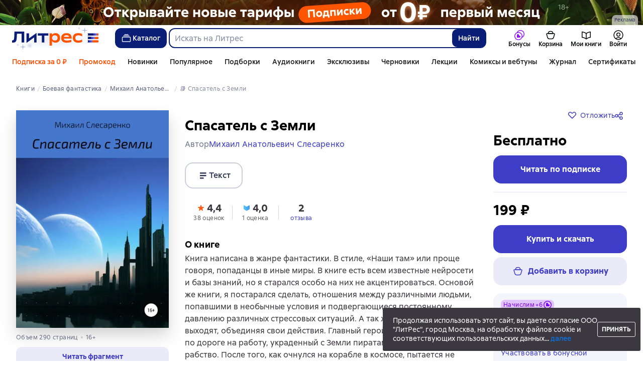

--- FILE ---
content_type: text/html; charset=utf-8
request_url: https://www.litres.ru/book/mihail-anatolevich-slesarenko/spasatel-s-zemli-42097638/
body_size: 43113
content:
<!DOCTYPE html><html lang="ru-RU"><script>if(typeof window.MutationObserver==='undefined'||typeof window.IntersectionObserver==='undefined'||typeof window.ResizeObserver==='undefined'||typeof window.globalThis==='undefined'||typeof window.Intl==='undefined'||typeof window.Intl.DateTimeFormat==='undefined'){document.write('<script src="https://cdnjs.cloudflare.com/polyfill/v3/polyfill.min.js?version=4.8.0&features=MutationObserver%2CIntersectionObserver%2CResizeObserver%2CglobalThis%2CIntl.DateTimeFormat.~locale.ru"></scr'+'ipt>')}
      </script><head><meta charSet="utf-8" data-next-head=""/><link rel="prefetch" href="https://cdn.litres.ru/_next/static/media/sprite.a6454b0e.svg" as="image" type="image/svg+xml" fetchpriority="high"/><link rel="shortcut icon" href="https://cdn.litres.ru/static/litres/favicon.svg" type="image/svg+xml" data-next-head=""/><link rel="shortcut icon" href="https://cdn.litres.ru/static/litres/favicon.ico" type="image/x-icon" data-next-head=""/><link title="Новые книги на Литрес" rel="alternate" type="application/rss+xml" href="/rss/" data-next-head=""/><link rel="apple-touch-icon" href="https://cdn.litres.ru/static/litres/i/social/seo/icon_114x114.png?caf381" data-next-head=""/><link rel="yandex-tableau-widget" href="https://www.litres.ru/static/litres/inc/seo/yandex-tableau-manifest.json" data-next-head=""/><link rel="manifest" href="https://www.litres.ru/static/manifest.json" data-next-head=""/><meta content="ru" http-equiv="content-language" data-next-head=""/><meta name="viewport" content="width=device-width, initial-scale=1" data-next-head=""/><link rel="preload" href="https://cdn.litres.ru/static/imgb2/media/2025/12/2/b_00009812.webp" as="image" fetchpriority="high" data-next-head=""/><link rel="preload" as="font" fetchpriority="high" href="https://cdn.litres.ru/static/litres/fonts/ALSSirius-Regular.woff2" type="font/woff2" crossorigin="anonymous" data-next-head=""/><link rel="preload" as="font" fetchpriority="high" href="https://cdn.litres.ru/static/litres/fonts/ALSSirius-Medium.woff2" type="font/woff2" crossorigin="anonymous" data-next-head=""/><link rel="preload" as="font" fetchpriority="high" href="https://cdn.litres.ru/static/litres/fonts/ALSSirius-Bold.woff2" type="font/woff2" crossorigin="anonymous" data-next-head=""/><link rel="preconnect" href="https://cdn.litres.ru" data-next-head=""/><link rel="preconnect" href="https://api.litres.ru" data-next-head=""/><link rel="dns-prefetch" href="https://www.google.ru" data-next-head=""/><link rel="dns-prefetch" href="https://counter.yadro.ru" data-next-head=""/><link rel="dns-prefetch" href="https://statad.ru" data-next-head=""/><link rel="alternate" href="https://litres.de/book/mihail-anatolevich-slesarenko/spasatel-s-zemli-42097638/" hreflang="de" data-next-head=""/><link rel="alternate" href="https://litres.com/book/mihail-anatolevich-slesarenko/spasatel-s-zemli-42097638/" hreflang="en" data-next-head=""/><link rel="alternate" href="https://litres.es/book/mihail-anatolevich-slesarenko/spasatel-s-zemli-42097638/" hreflang="es" data-next-head=""/><link rel="alternate" href="https://www.litres.ru/book/mihail-anatolevich-slesarenko/spasatel-s-zemli-42097638/" hreflang="ru" data-next-head=""/><link rel="alternate" href="https://litres.pl/book/mihail-anatolevich-slesarenko/spasatel-s-zemli-42097638/" hreflang="pl" data-next-head=""/><link rel="alternate" href="https://litres.az/book/mihail-anatolevich-slesarenko/spasatel-s-zemli-42097638/" hreflang="az" data-next-head=""/><link rel="alternate" href="https://litres.uz/book/mihail-anatolevich-slesarenko/spasatel-s-zemli-42097638/" hreflang="uz" data-next-head=""/><link rel="alternate" href="https://litres.ee/book/mihail-anatolevich-slesarenko/spasatel-s-zemli-42097638/" hreflang="et" data-next-head=""/><link rel="alternate" href="https://www.litres.ru/book/mihail-anatolevich-slesarenko/spasatel-s-zemli-42097638/" hreflang="x-default" data-next-head=""/><title data-next-head="">Спасатель с Земли, Михаил Анатольевич Слесаренко – купить и скачать книгу в fb2, epub, pdf на Литрес</title><meta name="description" content="📚 Купить скачать книгу &quot;Спасатель с Земли, Михаила Анатольевича Слесаренко&quot; за 199.00 📙 Растущая скидка до 30%: -10% с 1-го месяца, -20% с 3-го, -30% с 6-го! Эксклюзивы, новинки, бестселлеры. Чем дольше читаете — тем больше экономите! Литрес 📙" data-next-head=""/><meta property="og:type" content="books.book" data-next-head=""/><meta property="og:title" content="Спасатель с Земли — Михаил Анатольевич Слесаренко | Литрес" data-next-head=""/><meta property="og:url" content="https://www.litres.ru/book/mihail-anatolevich-slesarenko/spasatel-s-zemli-42097638/" data-next-head=""/><meta property="og:image" content="https://cdn.litres.ru/pub/c/cover_415/42097638.webp" data-next-head=""/><meta property="og:site_name" content="Литрес" data-next-head=""/><meta property="og:description" content="Книга написана в жанре фантастики. В стиле, «Наши там» или проще говоря, попаданцы в иные миры. В книге есть всем известные нейросети и базы знаний, но я старался особо на них не акцентироваться. Осн…" data-next-head=""/><link href="https://www.litres.ru/book/mihail-anatolevich-slesarenko/spasatel-s-zemli-42097638/" rel="canonical" data-next-head=""/><script type="application/ld+json" data-next-head="">{
  "@context": "https://schema.org",
  "@type": "Book",
  "name": "Спасатель с Земли",
  "description": "Книга Михаила Анатольевича Слесаренко «Спасатель с Земли» — Книга написана в жанре фантастики. В стиле, «Наши там» или проще говоря, попаданцы в иные миры. В книге есть всем известные нейросети и базы знаний, но я старался особо на них не акцентироваться. Основой же книги, я постарался сделать, отношения между различными людьми, попавшими в необычные условия и подвергающиеся постоянному давлению различных стрессовых ситуаций. А так же, как люди из них выходят, объединяя свои действия. Главный герой, обычный пенсионер, по дороге на работу, украденный с Земли пиратами и проданный в рабство. После того, как очнулся на корабле в космосе, пытается не только выжить, но и как-то приспособиться к новой жизни.",
  "url": "https://www.litres.ru/book/mihail-anatolevich-slesarenko/spasatel-s-zemli-42097638/",
  "image": "https://cdn.litres.ru/pub/c/cover/42097638.jpg",
  "author": {
    "@type": "Person",
    "name": "Михаил Анатольевич Слесаренко"
  },
  "publisher": {
    "@type": "Organization",
    "name": "ЛитРес"
  },
  "datePublished": "2019",
  "numberOfPages": 290,
  "bookFormat": "https://schema.org/EBook",
  "aggregateRating": {
    "@type": "AggregateRating",
    "ratingValue": "4.4",
    "reviewCount": "38"
  },
  "offers": {
    "@type": "Offer",
    "price": "199",
    "priceCurrency": "RUB",
    "availability": "https://schema.org/InStock",
    "itemCondition": "https://schema.org/NewCondition"
  },
  "potentialAction": {
    "@type": "ReadAction",
    "target": "https://www.litres.ru/book/mihail-anatolevich-slesarenko/spasatel-s-zemli-42097638/chitat-onlayn/",
    "name": "Читать онлайн"
  },
  "additionalProperty": [
    {
      "@type": "PropertyValue",
      "name": "Формат скачивания",
      "value": "epub, fb2, fb3, html, ios.epub, mobi, pdf, txt, zip"
    }
  ]
}</script><script type="application/ld+json" data-next-head="">{
  "@context": "https://schema.org",
  "@type": "Product",
  "name": "Спасатель с Земли",
  "author": {
    "@type": "Person",
    "name": "Михаил Анатольевич Слесаренко"
  },
  "url": "https://www.litres.ru/book/mihail-anatolevich-slesarenko/spasatel-s-zemli-42097638/",
  "image": "https://cdn.litres.ru/pub/c/cover/42097638.jpg",
  "offers": {
    "@type": "Offer",
    "price": 199,
    "priceCurrency": "RUB",
    "availability": "https://schema.org/InStock",
    "loyaltyPoints": {
      "@type": "LoyaltyPoints",
      "loyaltyProgram": {
        "@type": "LoyaltyProgram",
        "name": "Книголов"
      },
      "loyaltyPointsEarned": {
        "@type": "QuantitativeValue",
        "value": 5.97,
        "unitText": "RUB"
      }
    }
  },
  "potentialAction": {
    "@type": "ShareAction",
    "result": {
      "@type": "MonetaryAmount",
      "currency": "RUB",
      "value": 19.9
    },
    "description": "Посоветуйте эту книгу и получите 19,90 ₽ с покупки её другом"
  }
}</script><link rel="preload" as="image" fetchpriority="high" href="https://cdn.litres.ru/pub/c/cover_415/42097638.webp" data-next-head=""/><link data-next-font="" rel="preconnect" href="/" crossorigin="anonymous"/><script id="AdvCakeSdkLoader" data-nscript="beforeInteractive">window.addEventListener("advcake_track_id_updated",e=>{"undefined"!=typeof window&&(window.lastAdvCakeTrackId=e.detail?.value)}),function(e){var a=new URLSearchParams(window.location.search);if(a.has("lfrom")||a.has("lfrom_processed")||a.has("utm_source")){var t=e.createElement("script");t.async=1,t.src="https://tj4rxr.ru/",(e=e.getElementsByTagName("script")[0]).parentNode.insertBefore(t,e)}}(document);</script><link rel="preload" href="https://cdn.litres.ru/_next/static/css/bf97568509773801.css" as="style"/><link rel="stylesheet" href="https://cdn.litres.ru/_next/static/css/bf97568509773801.css" data-n-g=""/><link rel="preload" href="https://cdn.litres.ru/_next/static/css/440e1149eb622678.css" as="style"/><link rel="stylesheet" href="https://cdn.litres.ru/_next/static/css/440e1149eb622678.css" data-n-p=""/><link rel="preload" href="https://cdn.litres.ru/_next/static/css/a6c74e835f56fd65.css" as="style"/><link rel="stylesheet" href="https://cdn.litres.ru/_next/static/css/a6c74e835f56fd65.css" data-n-p=""/><link rel="preload" href="https://cdn.litres.ru/_next/static/css/996e81c907c0fd87.css" as="style"/><link rel="stylesheet" href="https://cdn.litres.ru/_next/static/css/996e81c907c0fd87.css" data-n-p=""/><link rel="preload" href="https://cdn.litres.ru/_next/static/css/ad9fc319e4de1c67.css" as="style"/><link rel="stylesheet" href="https://cdn.litres.ru/_next/static/css/ad9fc319e4de1c67.css" data-n-p=""/><link rel="preload" href="https://cdn.litres.ru/_next/static/css/9411fb2943f56dc2.css" as="style"/><link rel="stylesheet" href="https://cdn.litres.ru/_next/static/css/9411fb2943f56dc2.css"/><link rel="preload" href="https://cdn.litres.ru/_next/static/css/3caa23a1710a98ce.css" as="style"/><link rel="stylesheet" href="https://cdn.litres.ru/_next/static/css/3caa23a1710a98ce.css"/><link rel="preload" href="https://cdn.litres.ru/_next/static/css/daf81a6911e1aa8b.css" as="style"/><link rel="stylesheet" href="https://cdn.litres.ru/_next/static/css/daf81a6911e1aa8b.css"/><link rel="preload" href="https://cdn.litres.ru/_next/static/css/eef937116dc5fedc.css" as="style"/><link rel="stylesheet" href="https://cdn.litres.ru/_next/static/css/eef937116dc5fedc.css"/><noscript data-n-css=""></noscript><script defer="" nomodule="" src="https://cdn.litres.ru/_next/static/chunks/polyfills-42372ed130431b0a.js"></script><script defer="" src="https://cdn.litres.ru/_next/static/chunks/1971.d062d83d16ac0744.js"></script><script defer="" src="https://cdn.litres.ru/_next/static/chunks/1263-36b6367ae7115e02.js"></script><script defer="" src="https://cdn.litres.ru/_next/static/chunks/3375-0ed6d12a2d2e38d2.js"></script><script defer="" src="https://cdn.litres.ru/_next/static/chunks/562-4c944648383554e9.js"></script><script defer="" src="https://cdn.litres.ru/_next/static/chunks/8721-e78af44317231a10.js"></script><script defer="" src="https://cdn.litres.ru/_next/static/chunks/4187.a98161a20fb9742c.js"></script><script defer="" src="https://cdn.litres.ru/_next/static/chunks/4686.c0a4c671af70548f.js"></script><script defer="" src="https://cdn.litres.ru/_next/static/chunks/5298-da6b2251d04e7eda.js"></script><script defer="" src="https://cdn.litres.ru/_next/static/chunks/9514.0117bca71a23fefb.js"></script><script src="https://cdn.litres.ru/_next/static/chunks/webpack-c27e87082ffa714a.js" defer=""></script><script src="https://cdn.litres.ru/_next/static/chunks/framework-492644e40ce3fb68.js" defer=""></script><script src="https://cdn.litres.ru/_next/static/chunks/main-b7bbcf6f73715c1a.js" defer=""></script><script src="https://cdn.litres.ru/_next/static/chunks/pages/_app-3d80f097fa32f472.js" defer=""></script><script src="https://cdn.litres.ru/_next/static/chunks/4168-3f76546877cf4dfb.js" defer=""></script><script src="https://cdn.litres.ru/_next/static/chunks/2838-1d2ec371c92ecf1e.js" defer=""></script><script src="https://cdn.litres.ru/_next/static/chunks/6470-d88080d635eb7568.js" defer=""></script><script src="https://cdn.litres.ru/_next/static/chunks/9964-c0682ba4df0765cd.js" defer=""></script><script src="https://cdn.litres.ru/_next/static/chunks/9994-824f6e034fb1a9da.js" defer=""></script><script src="https://cdn.litres.ru/_next/static/chunks/6430-3f6d4a9421cc3e1a.js" defer=""></script><script src="https://cdn.litres.ru/_next/static/chunks/3256-b04a9b073b2c9586.js" defer=""></script><script src="https://cdn.litres.ru/_next/static/chunks/5274-cdcfef7c9b4536d9.js" defer=""></script><script src="https://cdn.litres.ru/_next/static/chunks/7355-ee4f9de8cd5c2067.js" defer=""></script><script src="https://cdn.litres.ru/_next/static/chunks/4748-75396571c06727ad.js" defer=""></script><script src="https://cdn.litres.ru/_next/static/chunks/7364-f44488081958570d.js" defer=""></script><script src="https://cdn.litres.ru/_next/static/chunks/1106-d7174582297f5c16.js" defer=""></script><script src="https://cdn.litres.ru/_next/static/chunks/9407-14b7f4486e618133.js" defer=""></script><script src="https://cdn.litres.ru/_next/static/chunks/8680-a09ace72981691ae.js" defer=""></script><script src="https://cdn.litres.ru/_next/static/chunks/3241-b6d9e9cec547c246.js" defer=""></script><script src="https://cdn.litres.ru/_next/static/chunks/3715-f26aab519e944f34.js" defer=""></script><script src="https://cdn.litres.ru/_next/static/chunks/9097-cc6280a1ba277436.js" defer=""></script><script src="https://cdn.litres.ru/_next/static/chunks/8430-6f01513d77118274.js" defer=""></script><script src="https://cdn.litres.ru/_next/static/chunks/2293-589f461797480a72.js" defer=""></script><script src="https://cdn.litres.ru/_next/static/chunks/5390-1a4bba2c0a2d0425.js" defer=""></script><script src="https://cdn.litres.ru/_next/static/chunks/609-e7afee4cc71d1763.js" defer=""></script><script src="https://cdn.litres.ru/_next/static/chunks/3474-09be422c35affb85.js" defer=""></script><script src="https://cdn.litres.ru/_next/static/chunks/4525-39c9f66e30e48147.js" defer=""></script><script src="https://cdn.litres.ru/_next/static/chunks/6394-c96326d0e21dc4b4.js" defer=""></script><script src="https://cdn.litres.ru/_next/static/chunks/4456-3d018349c2ceaad7.js" defer=""></script><script src="https://cdn.litres.ru/_next/static/chunks/1065-d75bffaa4c1004fc.js" defer=""></script><script src="https://cdn.litres.ru/_next/static/chunks/2124-9a681569cc206f6c.js" defer=""></script><script src="https://cdn.litres.ru/_next/static/chunks/pages/book/%5Bauthor%5D/%5BbookSlug%5D-15074f1ab43461b3.js" defer=""></script><script src="https://cdn.litres.ru/_next/static/LUsyGYOaBuzlg6XXUAxxc/_buildManifest.js" defer=""></script><script src="https://cdn.litres.ru/_next/static/LUsyGYOaBuzlg6XXUAxxc/_ssgManifest.js" defer=""></script></head><body><div id="__next"><link rel="manifest" href="/static/manifest.json"/><div id="Tracking-Container"><div id="Tracking-NoJS-Container"><noscript><img src="https://www.tns-counter.ru/V13a****litres_ru/ru/UTF-8/tmsec=litres_total/" width="1" height="1" alt=""/></noscript><noscript><iframe src="https://www.googletagmanager.com/ns.html?id=GTM-NM9VW6D" height="0" width="0" style="display:none;visibility:hidden" title="googletagmanager"></iframe></noscript><noscript><img src="https://vk.com/rtrg?p=VK-RTRG-280711-d3F84" style="position:fixed;left:-999px" alt=""/></noscript></div></div><div id="layout-root" class="layout-root a8e74375 d1891d07"><div class="_45270123" style="padding-bottom:146px"></div><header data-testid="header" class="f6f1894d"><a tabindex="0" class="_52804aad" role="button">Перейти к контенту</a><div><div class="_96f658c4" role="presentation"><a data-testid="mainPromoBanner--desktop" href="https://www.litres.ru/litres_subscription/?erid=2W5zFHCLroA" tabindex="0" class="_239e895a" target="_blank" rel="noreferrer" aria-label="РК 2026_растяжка"><picture><source srcSet="https://cdn.litres.ru/static/imgb2/media/2025/12/2/b_00009812.webp" type="image/webp"/><source srcSet="https://cdn.litres.ru/static/imgb2/media/2025/12/2/b_00009812.jpg"/><img class="_239e895a" src="https://cdn.litres.ru/static/imgb2/media/2025/12/2/b_00009812.jpg" alt="РК 2026_растяжка" decoding="sync"/></picture></a><div class="fb5d50fc"><div class="ca8c82b3"><p class="c0c890fc">Реклама</p></div></div></div></div><div class="_5d332c5b"><div class="d5ea9723"><a data-testid="header--logo" href="/" tabindex="0" class="afddcdd5" style="cursor:pointer" aria-label="Главная страница Литрес"><img src="https://cdn.litres.ru/_next/static/media/newYearLogo.1d96ed91.svg" width="173" height="46" alt="Логотип Литрес" class="_96632be8"/><img src="https://cdn.litres.ru/_next/static/media/newYearLogoMobile.25a1d976.svg" width="119" height="29" alt="Логотип Литрес" class="_8911af56"/></a></div><div class="_2834e32d"><button class="e3691cb9" type="button" data-testid="header-catalog-button"><svg width="25" height="24" viewBox="0 0 25 24" fill="none" xmlns="http://www.w3.org/2000/svg"><path d="M19.5 10H5.5C4.94772 10 4.5 10.4477 4.5 11V18C4.5 18.5523 4.94772 19 5.5 19H19.5C20.0523 19 20.5 18.5523 20.5 18V11C20.5 10.4477 20.0523 10 19.5 10Z" stroke="#E9EBF0" stroke-width="1.5" stroke-linejoin="round"></path><path d="M6.5 7.5H18.5" stroke="#E9EBF0" stroke-width="1.5" stroke-linejoin="round"></path><path d="M8.5 5H16.5" stroke="#E9EBF0" stroke-width="1.5" stroke-linejoin="round"></path></svg>Каталог</button><div tabindex="0" data-header-popup="genres" class="d90ed88e _22a8214a _43969555" style="top:146px" id="genres_popup" data-testid="genres_popup"><div class="_0c5402ca"><div class="_0a2c66f2"><div class="_08c36bed"><a tabindex="0" role="button" class="c0570ff8"><div class="e74cb539" data-testid="icon_close" role="presentation"></div></a><div class="_8cef4a23" data-testid="popup__genreContainer--wrapper"><div class="_0300f435"><a data-testid="popup__genreTitle" href="/legkoe-chtenie/" tabindex="0" class="_694da326 _0fce91f7">Легкое чтение</a><ul class="_9ecfeee7"><li class="_1248cde2"><a data-testid="popup__subGenre--link" href="/knigi-fentezi/" tabindex="0" title=" 0 книг" data-arts-count="false" class="_694da326 a881c758">Фэнтези</a></li><li class="_1248cde2"><a data-testid="popup__subGenre--link" href="/knigi-detektivy/" tabindex="0" title=" 0 книг" data-arts-count="false" class="_694da326 a881c758">Детективы</a></li><li class="_1248cde2"><a data-testid="popup__subGenre--link" href="/knigi-boeviki-ostrosugetnaya/" tabindex="0" title=" 0 книг" data-arts-count="false" class="_694da326 a881c758">Боевики, остросюжетная литература</a></li><li class="_1248cde2"><a data-testid="popup__subGenre--link" href="/knigi-fantastika/" tabindex="0" title=" 0 книг" data-arts-count="false" class="_694da326 a881c758">Фантастика</a></li><li class="_1248cde2"><a data-testid="popup__subGenre--link" href="/knigi-lubovnye-romany/" tabindex="0" title=" 0 книг" data-arts-count="false" class="_694da326 a881c758">Любовные романы</a></li><li class="_27a2191a" data-testid="popup__moreGeners--button"><a tabindex="0" role="button">Все<!-- --> <!-- -->12</a></li></ul></div><div class="_0300f435"><a data-testid="popup__genreTitle" href="/sereznoe-chtenie/" tabindex="0" class="_694da326 _0fce91f7">Серьезное чтение</a><ul class="_9ecfeee7"><li class="_1248cde2"><a data-testid="popup__subGenre--link" href="/knigi-sovremennaya-proza/" tabindex="0" title=" 0 книг" data-arts-count="false" class="_694da326 a881c758">Современная проза</a></li><li class="_1248cde2"><a data-testid="popup__subGenre--link" href="/klassicheskaya-literatura/" tabindex="0" title=" 0 книг" data-arts-count="false" class="_694da326 a881c758">Классическая литература</a></li><li class="_1248cde2"><a data-testid="popup__subGenre--link" href="/sereznoe-chtenie/ob-istorii-serezno/" tabindex="0" title=" 0 книг" data-arts-count="false" class="_694da326 a881c758">Об истории серьезно</a></li><li class="_1248cde2"><a data-testid="popup__subGenre--link" href="/knigi-publicistika/biografii-memuary/" tabindex="0" title=" 0 книг" data-arts-count="false" class="_694da326 a881c758">Биографии и мемуары</a></li><li class="_1248cde2"><a data-testid="popup__subGenre--link" href="/sereznoe-chtenie/stihi-poeziya/" tabindex="0" title=" 0 книг" data-arts-count="false" class="_694da326 a881c758">Cтихи, поэзия</a></li><li class="_27a2191a" data-testid="popup__moreGeners--button"><a tabindex="0" role="button">Все<!-- --> <!-- -->6</a></li></ul></div><div class="_0300f435"><a data-testid="popup__genreTitle" href="/istoriya/" tabindex="0" class="_694da326 _0fce91f7">История</a><ul class="_9ecfeee7"><li class="_1248cde2"><a data-testid="popup__subGenre--link" href="/populyarno-ob-istorii/" tabindex="0" title=" 0 книг" data-arts-count="false" class="_694da326 a881c758">Популярно об истории</a></li><li class="_1248cde2"><a data-testid="popup__subGenre--link" href="/knigi-priklucheniya/puteshestviyah/" tabindex="0" title=" 0 книг" data-arts-count="false" class="_694da326 a881c758">Книги о путешествиях</a></li><li class="_1248cde2"><a data-testid="popup__subGenre--link" href="/knigi-publicistika/biografii-memuary/" tabindex="0" title=" 0 книг" data-arts-count="false" class="_694da326 a881c758">Биографии и мемуары</a></li><li class="_1248cde2"><a data-testid="popup__subGenre--link" href="/knigi-detektivy/istoricheskie/" tabindex="0" title=" 0 книг" data-arts-count="false" class="_694da326 a881c758">Исторические детективы</a></li><li class="_1248cde2"><a data-testid="popup__subGenre--link" href="/knigi-sovremennaya-proza/istoricheskaya-literatura/" tabindex="0" title=" 0 книг" data-arts-count="false" class="_694da326 a881c758">Историческая литература</a></li><li class="_27a2191a" data-testid="popup__moreGeners--button"><a tabindex="0" role="button">Все<!-- --> <!-- -->12</a></li></ul></div><div class="_0300f435"><a data-testid="popup__genreTitle" href="/znaniya-navyki/biznes/" tabindex="0" class="_694da326 _0fce91f7">Бизнес-книги</a><ul class="_9ecfeee7"><li class="_1248cde2"><a data-testid="popup__subGenre--link" href="/biznes-knigi/lichnaya-effektivnost/" tabindex="0" title=" 0 книг" data-arts-count="false" class="_694da326 a881c758">Личная эффективность</a></li><li class="_1248cde2"><a data-testid="popup__subGenre--link" href="/biznes-knigi/menedzhment/" tabindex="0" title=" 0 книг" data-arts-count="false" class="_694da326 a881c758">Менеджмент</a></li><li class="_1248cde2"><a data-testid="popup__subGenre--link" href="/biznes-knigi/o-biznese-populyarno/" tabindex="0" title=" 0 книг" data-arts-count="false" class="_694da326 a881c758">О бизнесе популярно</a></li><li class="_1248cde2"><a data-testid="popup__subGenre--link" href="/biznes-knigi/zarubezhnaya-delovaya-literatura/" tabindex="0" title=" 0 книг" data-arts-count="false" class="_694da326 a881c758">Зарубежная деловая литература</a></li><li class="_1248cde2"><a data-testid="popup__subGenre--link" href="/biznes-knigi/taym-menedzhment/" tabindex="0" title=" 0 книг" data-arts-count="false" class="_694da326 a881c758">Тайм-менеджмент</a></li><li class="_27a2191a" data-testid="popup__moreGeners--button"><a tabindex="0" role="button">Все<!-- --> <!-- -->31</a></li></ul></div><div class="_0300f435"><a data-testid="popup__genreTitle" href="/znaniya-navyki/" tabindex="0" class="_694da326 _0fce91f7">Знания и навыки</a><ul class="_9ecfeee7"><li class="_1248cde2"><a data-testid="popup__subGenre--link" href="/knigi-psihologiya/samorazvitiye-lichnostnyy-rost/" tabindex="0" title=" 0 книг" data-arts-count="false" class="_694da326 a881c758">Саморазвитие / личностный рост</a></li><li class="_1248cde2"><a data-testid="popup__subGenre--link" href="/knigi-nauka-obrazovanie/nauchno-populyarnaya-literatura/" tabindex="0" title=" 0 книг" data-arts-count="false" class="_694da326 a881c758">Научно-популярная литература</a></li><li class="_1248cde2"><a data-testid="popup__subGenre--link" href="/znaniya-navyki/uchebnaya-nauchnaya-literatura/" tabindex="0" title=" 0 книг" data-arts-count="false" class="_694da326 a881c758">Учебная и научная литература</a></li><li class="_1248cde2"><a data-testid="popup__subGenre--link" href="/znaniya-navyki/biznes/" tabindex="0" title=" 0 книг" data-arts-count="false" class="_694da326 a881c758">Бизнес-книги</a></li><li class="_1248cde2"><a data-testid="popup__subGenre--link" href="/psihologiya-motivaciya/istorii-iz-zhizni/" tabindex="0" title=" 0 книг" data-arts-count="false" class="_694da326 a881c758">Истории из жизни</a></li><li class="_27a2191a" data-testid="popup__moreGeners--button"><a tabindex="0" role="button">Все<!-- --> <!-- -->12</a></li></ul></div><div class="_0300f435"><a data-testid="popup__genreTitle" href="/psihologiya-motivaciya/" tabindex="0" class="_694da326 _0fce91f7">Психология, мотивация</a><ul class="_9ecfeee7"><li class="_1248cde2"><a data-testid="popup__subGenre--link" href="/knigi-psihologiya/" tabindex="0" title=" 0 книг" data-arts-count="false" class="_694da326 a881c758">Книги по психологии</a></li><li class="_1248cde2"><a data-testid="popup__subGenre--link" href="/knigi-psihologiya/samorazvitiye-lichnostnyy-rost/" tabindex="0" title=" 0 книг" data-arts-count="false" class="_694da326 a881c758">Саморазвитие / личностный рост</a></li><li class="_1248cde2"><a data-testid="popup__subGenre--link" href="/psihologiya-motivaciya/religiya-duhovnaya-literatura/" tabindex="0" title=" 0 книг" data-arts-count="false" class="_694da326 a881c758">Религия и духовная литература</a></li><li class="_1248cde2"><a data-testid="popup__subGenre--link" href="/knigi-publicistika/biografii-memuary/" tabindex="0" title=" 0 книг" data-arts-count="false" class="_694da326 a881c758">Биографии и мемуары</a></li><li class="_1248cde2"><a data-testid="popup__subGenre--link" href="/psihologiya-motivaciya/istorii-iz-zhizni/" tabindex="0" title=" 0 книг" data-arts-count="false" class="_694da326 a881c758">Истории из жизни</a></li><li class="_27a2191a" data-testid="popup__moreGeners--button"><a tabindex="0" role="button">Все<!-- --> <!-- -->7</a></li></ul></div><div class="_0300f435"><a data-testid="popup__genreTitle" href="/sport-zdorove-krasota/" tabindex="0" class="_694da326 _0fce91f7">Спорт, здоровье, красота</a><ul class="_9ecfeee7"><li class="_1248cde2"><a data-testid="popup__subGenre--link" href="/sport-zdorove-krasota/medicina-i-zdorove/" tabindex="0" title=" 0 книг" data-arts-count="false" class="_694da326 a881c758">Медицина и здоровье</a></li><li class="_1248cde2"><a data-testid="popup__subGenre--link" href="/sport-zdorove-krasota/sport/" tabindex="0" title=" 0 книг" data-arts-count="false" class="_694da326 a881c758">Спорт</a></li><li class="_1248cde2"><a data-testid="popup__subGenre--link" href="/erotika-seks/seksualnyye-rukovodstva/" tabindex="0" title=" 0 книг" data-arts-count="false" class="_694da326 a881c758">Секс / секс-руководства</a></li><li class="_1248cde2"><a data-testid="popup__subGenre--link" href="/sport-zdorove-krasota/krasota/" tabindex="0" title=" 0 книг" data-arts-count="false" class="_694da326 a881c758">Красота</a></li></ul></div><div class="_0300f435"><a data-testid="popup__genreTitle" href="/hobbi-dosug/" tabindex="0" class="_694da326 _0fce91f7">Хобби, досуг</a><ul class="_9ecfeee7"><li class="_1248cde2"><a data-testid="popup__subGenre--link" href="/knigi-ezoterika/yoga/" tabindex="0" title=" 0 книг" data-arts-count="false" class="_694da326 a881c758">Йога</a></li><li class="_1248cde2"><a data-testid="popup__subGenre--link" href="/knigi-dom-semya/kulinariya/" tabindex="0" title=" 0 книг" data-arts-count="false" class="_694da326 a881c758">Кулинария</a></li><li class="_1248cde2"><a data-testid="popup__subGenre--link" href="/knigi-dom-semya/hobbi_uvlecheniya/" tabindex="0" title=" 0 книг" data-arts-count="false" class="_694da326 a881c758">Хобби / увлечения</a></li><li class="_1248cde2"><a data-testid="popup__subGenre--link" href="/knigi-iskusstvo/izobrazitelnoe-iskusstvo/" tabindex="0" title=" 0 книг" data-arts-count="false" class="_694da326 a881c758">Изобразительное искусство</a></li><li class="_1248cde2"><a data-testid="popup__subGenre--link" href="/knigi-dom-semya/rukodeliye-remesla/" tabindex="0" title=" 0 книг" data-arts-count="false" class="_694da326 a881c758">Рукоделие и ремесла</a></li><li class="_27a2191a" data-testid="popup__moreGeners--button"><a tabindex="0" role="button">Все<!-- --> <!-- -->19</a></li></ul></div><div class="_0300f435"><a data-testid="popup__genreTitle" href="/dom-dacha/" tabindex="0" class="_694da326 _0fce91f7">Дом, дача</a><ul class="_9ecfeee7"><li class="_1248cde2"><a data-testid="popup__subGenre--link" href="/knigi-dom-semya/kulinariya/" tabindex="0" title=" 0 книг" data-arts-count="false" class="_694da326 a881c758">Кулинария</a></li><li class="_1248cde2"><a data-testid="popup__subGenre--link" href="/knigi-dom-semya/hobbi_uvlecheniya/" tabindex="0" title=" 0 книг" data-arts-count="false" class="_694da326 a881c758">Хобби / увлечения</a></li><li class="_1248cde2"><a data-testid="popup__subGenre--link" href="/dom-dacha/domashnee-hozyaystvo/" tabindex="0" title=" 0 книг" data-arts-count="false" class="_694da326 a881c758">Домашнее хозяйство</a></li><li class="_1248cde2"><a data-testid="popup__subGenre--link" href="/knigi-dom-semya/rukodeliye-remesla/" tabindex="0" title=" 0 книг" data-arts-count="false" class="_694da326 a881c758">Рукоделие и ремесла</a></li><li class="_1248cde2"><a data-testid="popup__subGenre--link" href="/knigi-dom-semya/domashnie-zhivotnye/" tabindex="0" title=" 0 книг" data-arts-count="false" class="_694da326 a881c758">Домашние животные</a></li><li class="_27a2191a" data-testid="popup__moreGeners--button"><a tabindex="0" role="button">Все<!-- --> <!-- -->16</a></li></ul></div><div class="_0300f435"><a data-testid="popup__genreTitle" href="/detskie-knigi/" tabindex="0" class="_694da326 _0fce91f7">Детские книги</a><ul class="_9ecfeee7"><li class="_1248cde2"><a data-testid="popup__subGenre--link" href="/detskie-knigi/zarubezhnye/" tabindex="0" title=" 0 книг" data-arts-count="false" class="_694da326 a881c758">Зарубежные детские книги</a></li><li class="_1248cde2"><a data-testid="popup__subGenre--link" href="/detskie-knigi/skazki/" tabindex="0" title=" 0 книг" data-arts-count="false" class="_694da326 a881c758">Сказки</a></li><li class="_1248cde2"><a data-testid="popup__subGenre--link" href="/detskie-knigi/children/" tabindex="0" title=" 0 книг" data-arts-count="false" class="_694da326 a881c758">Книги для детей</a></li><li class="_1248cde2"><a data-testid="popup__subGenre--link" href="/detskie-knigi/knigi_doshkolniki/" tabindex="0" title=" 0 книг" data-arts-count="false" class="_694da326 a881c758">Книги для дошкольников</a></li><li class="_1248cde2"><a data-testid="popup__subGenre--link" href="/detskie-knigi/dlya-podrostkov/" tabindex="0" title=" 0 книг" data-arts-count="false" class="_694da326 a881c758">Книги для подростков</a></li><li class="_27a2191a" data-testid="popup__moreGeners--button"><a tabindex="0" role="button">Все<!-- --> <!-- -->15</a></li></ul></div><div class="_0300f435"><a data-testid="popup__genreTitle" href="/roditelyam/" tabindex="0" class="_694da326 _0fce91f7">Родителям</a><ul class="_9ecfeee7"><li class="_1248cde2"><a data-testid="popup__subGenre--link" href="/knigi-dom-semya/vospitanie-detey/" tabindex="0" title=" 0 книг" data-arts-count="false" class="_694da326 a881c758">Воспитание детей</a></li><li class="_1248cde2"><a data-testid="popup__subGenre--link" href="/knigi-psihologiya/detskaya/" tabindex="0" title=" 0 книг" data-arts-count="false" class="_694da326 a881c758">Детская психология</a></li><li class="_1248cde2"><a data-testid="popup__subGenre--link" href="/detskie-knigi/" tabindex="0" title=" 0 книг" data-arts-count="false" class="_694da326 a881c758">Детские книги</a></li><li class="_1248cde2"><a data-testid="popup__subGenre--link" href="/zdorovye-detey/" tabindex="0" title=" 0 книг" data-arts-count="false" class="_694da326 a881c758">Здоровье детей</a></li></ul></div><div class="_0300f435"><a data-testid="popup__genreTitle" href="/publicistika-periodicheskie-izdaniya/" tabindex="0" class="_694da326 _0fce91f7">Публицистика и периодические издания</a><ul class="_9ecfeee7"><li class="_1248cde2"><a data-testid="popup__subGenre--link" href="/knigi-publicisticheskaya-literatura/" tabindex="0" title=" 0 книг" data-arts-count="false" class="_694da326 a881c758">Публицистическая литература</a></li><li class="_1248cde2"><a data-testid="popup__subGenre--link" href="/periodicheskie-izdaniya/" tabindex="0" title=" 0 книг" data-arts-count="false" class="_694da326 a881c758">Периодические издания</a></li><li class="_1248cde2"><a data-testid="popup__subGenre--link" href="/podcasts/" tabindex="0" title=" 0 книг" data-arts-count="false" class="_694da326 a881c758">Подкасты</a></li></ul></div><div class="_0300f435"><a data-testid="popup__genreTitle" href="/drafts/" tabindex="0" class="_694da326 _0fce91f7">Черновики</a></div><div class="_0300f435"><a data-testid="popup__genreTitle" href="/selfpublishing/" tabindex="0" class="_694da326 _0fce91f7">Эксклюзивы</a></div><div class="_0300f435"><a data-testid="popup__genreTitle" href="/genre/webtoon-275083/" tabindex="0" class="_694da326 _0fce91f7">Вебтуны</a></div><div class="_0300f435"><a data-testid="popup__genreTitle" href="/showroom/fanfic/" tabindex="0" class="_694da326 _0fce91f7">Фанфики</a></div><div class="_0300f435"><a data-testid="popup__genreTitle" href="/collections/besplatnie-knigi/" tabindex="0" class="_694da326 _0fce91f7">Бесплатные книги</a></div></div></div></div></div><div class="d29aea3f" data-testid="popup__allGenre--button"><a href="/pages/new_genres/" tabindex="0" class="_694da326">Все 142 жанра<div class="_666c263c" data-testid="icon_chevronRight" role="presentation"></div></a></div></div><div class="cc56edc5"><form action="/search/" method="get" autoComplete="off" data-testid="header__search-form--desktop" role="search" aria-label="Искать на Литрес"><div class="_629ab8b2"><input class="_8fba8811" maxLength="150" placeholder="Искать на Литрес" name="q" data-testid="search__input" role="combobox" aria-controls="suggestionsSearchResult" aria-autocomplete="list" aria-haspopup="listbox" aria-expanded="false" value=""/><button class="_82b1c248" type="submit" data-testid="search__button" aria-label="Найти " aria-description="Результаты поиска появятся на странице">Найти</button></div></form></div></div><nav class="_32536d0d _2d8c1892" aria-label="Пользовательские разделы меню"><div class="_94c21a9e _486a4e26" data-testid="tab-bonus" id="tab-bonus"><a data-testid="tab__link" href="/landing/litres-bonus-change/" tabindex="0" class="_4e1b756d"><div class="_9b56e24b"><div class="b53838dd"><svg fill="none" viewBox="0 0 20 20" width="20" height="20" xmlns="http://www.w3.org/2000/svg"><path d="m15.293 15.293c2.7757-1.2553 4.707-4.0486 4.707-7.293 0-4.4183-3.5817-8-8-8-3.2444 0-6.0377 1.9313-7.293 4.707-2.7757 1.2553-4.707 4.0486-4.707 7.293 0 4.4182 3.5817 8 8 8 3.2444 0 6.0377-1.9314 7.293-4.707zm0.6189-2.1015c1.572-1.1864 2.5881-3.0703 2.5881-5.1915 0-3.5898-2.9101-6.5-6.5-6.5-2.1212 0-4.0051 1.0161-5.1915 2.5881 0.38874-0.05805 0.78662-0.08813 1.1915-0.08813 4.4183 0 8 3.5817 8 8 0 0.4049-0.0301 0.8028-0.0881 1.1915zm-1.4119-1.1915c0 3.5898-2.9101 6.5-6.5 6.5-3.5898 0-6.5-2.9102-6.5-6.5 0-3.5899 2.9102-6.5 6.5-6.5 3.5899 0 6.5 2.9102 6.5 6.5zm-9.4999-1.0165-6e-5 0.0164c-0.00275 0.7461 6.5e-4 2.608 0.00255 3.5047 5.9e-4 0.2757 0.22368 0.4983 0.49935 0.4983h3.4981c1.0002 0 3 0 3-2.003 0-2.5-3-2.0001-3-2.0001s0.5-3-2-2.9999c-1.9891 1e-5 -1.9963 1.9784-1.9999 2.9836z" clip-rule="evenodd" fill="#9013FE" fill-rule="evenodd"></path></svg></div></div><p class="d554e81d">Бонусы</p></a></div><div class="_25280e6d c79b8d23" data-testid="tab-basket" id="tab-basket"><a data-testid="tab__link" href="/my-books/cart/" tabindex="0" class="c151ff38"><div class="_4e9bf279"><div class="e9e60f90"><svg width="24" height="24" viewBox="0 0 24 24" fill="none" xmlns="http://www.w3.org/2000/svg" data-testid="basketTabIcon"><path d="M18.9243 9H5.07573C4.41135 9 3.93169 9.63591 4.11421 10.2747L5.92111 16.5989C6.41174 18.3161 7.98128 19.5 9.76721 19.5H14.2328C16.0187 19.5 17.5883 18.3161 18.0789 16.5989L19.8858 10.2747C20.0683 9.6359 19.5886 9 18.9243 9Z" stroke="#020305" stroke-width="1.5" stroke-linejoin="round"></path><path d="M15.7395 9H8.26051C7.54417 9 7.06016 8.2689 7.33993 7.60945L7.62487 6.9378C8.25188 5.45986 9.70176 4.5 11.3072 4.5H12.6928C14.2982 4.5 15.7481 5.45986 16.3751 6.9378L16.6601 7.60945C16.9398 8.2689 16.4558 9 15.7395 9Z" stroke="#020305" stroke-width="1.5" stroke-linejoin="round"></path></svg></div></div><p class="_545559a4">Корзина</p></a></div><div class="_25280e6d e74ef06a" data-testid="tab-myBooks" id="tab-myBooks"><a data-testid="tab__link" href="/my-books/" tabindex="0" class="c151ff38"><div class="_4e9bf279"><div class="e9e60f90"><svg width="24" height="24" viewBox="0 0 24 24" fill="none" xmlns="http://www.w3.org/2000/svg"><path d="M11.5203 8.4566L12 8.8557L12.4797 8.45659C14.071 7.1326 16.179 6.44532 17.9438 6.09571C18.8178 5.92257 19.5885 5.83593 20.1392 5.7927C20.1772 5.78972 20.2142 5.78694 20.25 5.78436V16.4503C20.2116 16.4537 20.172 16.4573 20.131 16.4612C19.6036 16.5116 18.8664 16.612 18.0166 16.8124C16.3246 17.2114 14.1419 18.0175 12.2909 19.6576C12.1308 19.7995 11.8692 19.7995 11.7091 19.6576C9.85805 18.0175 7.67537 17.2114 5.9834 16.8124C5.13358 16.612 4.39636 16.5116 3.86895 16.4612C3.82805 16.4573 3.78838 16.4537 3.75 16.4503V5.78437C3.78583 5.78695 3.82277 5.78972 3.86078 5.79271C4.41153 5.83594 5.18216 5.92258 6.05618 6.09572C7.82102 6.44534 9.929 7.13261 11.5203 8.4566Z" stroke="#020305" stroke-width="1.5"></path><path d="M12 8V14.5V19" stroke="#020305" stroke-width="1.5"></path></svg></div></div><p class="_545559a4">Мои книги</p></a></div><div class="_2a9f6674" data-testid="user-button"><div data-testid="header__login-button--desktop"><div class="_25280e6d" data-testid="tab-login" id="tab-login"><a data-testid="tab__link" href="/auth/login" tabindex="0" class="c151ff38"><div class="_4e9bf279"><div class="e9e60f90"><svg width="24" height="24" viewBox="0 0 24 24" fill="none" xmlns="http://www.w3.org/2000/svg"><circle cx="12" cy="11" r="3.25" stroke="#020305" stroke-width="1.5"></circle><path d="M6.5 19.318C7.84208 18.0095 9.50575 17 12 17C14.4943 17 16.1579 18.0095 17.5 19.318" stroke="#020305" stroke-width="1.5"></path><rect x="3" y="3" width="18" height="18" rx="9" stroke="#020305" stroke-width="1.5"></rect></svg></div></div><p class="_545559a4">Войти</p></a></div></div></div></nav></div><div id="lowerMenuWrap" class="_6424f003"><nav class="_0f27da77" aria-label="Основное меню"><div class="dc8d3e2c" data-testid="lowerMenu_items"><a data-testid="lowerMenu__item--subscription" href="/litres_subscription/" tabindex="0" class="b64bffff _41cb3e28" aria-hidden="false">Подписка за 0 ₽</a><a data-testid="lowerMenu__item--promoCodes" href="/promocode/" tabindex="0" class="b64bffff _41cb3e28" aria-hidden="false">Промокод</a><a data-testid="lowerMenu__item--newBooks" href="/showroom/new/" tabindex="0" class="b64bffff" aria-hidden="false">Новинки</a><a data-testid="lowerMenu__item--popular" href="/popular/" tabindex="0" class="b64bffff" aria-hidden="false">Популярное</a><a data-testid="lowerMenu__item--compilations" href="/collections/" tabindex="0" class="b64bffff" aria-hidden="false">Подборки</a><a data-testid="lowerMenu__item--audiobooks" href="/audiobooks/" tabindex="0" class="b64bffff" aria-hidden="false">Аудиокниги</a><a data-testid="lowerMenu__item--selfpub" href="/selfpublishing/" tabindex="0" class="b64bffff" aria-hidden="false">Эксклюзивы</a><a data-testid="lowerMenu__item--drafts" href="/drafts/" tabindex="0" class="b64bffff" aria-hidden="false">Черновики</a><a data-testid="lowerMenu__item--lectures" href="/showroom/lectures/" tabindex="0" class="b64bffff" aria-hidden="false">Лекции</a><a data-testid="lowerMenu__item--comics" href="/showroom/komiksy-i-manga-274060/" tabindex="0" class="b64bffff" aria-hidden="false">Комиксы и вебтуны</a><a data-testid="lowerMenu__item--journal" href="/journal/" tabindex="0" class="b64bffff" aria-hidden="false">Журнал</a><a data-testid="lowerMenu__item--certificatePresent" href="/certificate-present/" tabindex="0" class="b64bffff" aria-hidden="false">Сертификаты</a><a data-testid="lowerMenu__item--partners" href="/company/partners/" tabindex="0" class="b64bffff" aria-hidden="false">Партнёрская программа</a><a data-testid="lowerMenu__item--becomeAnAuthor" href="https://selfpub.ru/?utm_source=litres&amp;utm_medium=header&amp;utm_campaign=top" tabindex="0" class="b64bffff" aria-hidden="false">Стать автором</a><div class="_4887b5dd" data-testid="lowerMenu_moreButtonWrap"><div class="a8239b96" data-testid="lower-menu__more-button" tabindex="0"><a tabindex="-1">Ещё</a><svg width="12" height="8" viewBox="0 0 12 8" fill="none" xmlns="http://www.w3.org/2000/svg"><path d="M1 1L6 6L11 1" stroke="#212121" stroke-width="1.5" stroke-linecap="round"></path></svg></div><div style="visibility:hidden;position:absolute;left:-150px"><div data-testid="lowerMenu_moreItems"><a data-testid="lowerMenu_moreItem" href="/showroom/detskie-knigi-5007/" tabindex="0" class="d1d2e572" role="button" aria-label="Детская литература"><div class="_12a87617" data-testid="contextMenu__itemContent">Детская литература</div></a><a data-testid="lowerMenu_moreItem" href="/showroom/fanfic/" tabindex="0" class="d1d2e572" role="button" aria-label="Фанфики"><div class="_12a87617" data-testid="contextMenu__itemContent">Фанфики</div></a><a data-testid="lowerMenu_moreItem" href="/abonement/" tabindex="0" class="d1d2e572" role="button" aria-label="Литрес Абонемент"><div class="_12a87617" data-testid="contextMenu__itemContent">Литрес Абонемент</div></a><a data-testid="lowerMenu_moreItem" href="/company/adv-for-business/" tabindex="0" class="d1d2e572" role="button" aria-label="Реклама для бизнеса"><div class="_12a87617" data-testid="contextMenu__itemContent">Реклама для бизнеса</div></a><a data-testid="lowerMenu_moreItem" href="/podcasts/" tabindex="0" class="d1d2e572" role="button" aria-label="Подкасты"><div class="_12a87617" data-testid="contextMenu__itemContent">Подкасты</div></a><a data-testid="lowerMenu_moreItem" href="/cms/corp-library/" tabindex="0" class="d1d2e572" role="button" aria-label="Корпоративная библиотека"><div class="_12a87617" data-testid="contextMenu__itemContent">Корпоративная библиотека</div></a><a data-testid="lowerMenu_moreItem" href="/cms/7330/" tabindex="0" class="d1d2e572" role="button" aria-label="Литрес Чтец"><div class="_12a87617" data-testid="contextMenu__itemContent">Литрес Чтец</div></a><a data-testid="lowerMenu_moreItem" href="/selfpub/" tabindex="0" class="d1d2e572" role="button" aria-label="Издать свою книгу"><div class="_12a87617" data-testid="contextMenu__itemContent">Издать свою книгу</div></a><a data-testid="lowerMenu_moreItem" href="/app/" tabindex="0" class="d1d2e572" role="button" aria-label="Мобильные приложения"><div class="_12a87617" data-testid="contextMenu__itemContent">Мобильные приложения</div></a></div></div></div></div></nav></div></header><main class="_5b2dba93" id="main" role="main" aria-labelledby="pageTitle"><div id="book-card__wrapper" class="c76b1a71" data-testid="book-card__wrapper"><div class="_781d7927"><div class="_91b0f2df"><nav id="breadcrumbs" aria-label="Хлебные крошки" style="max-width:100%"><ul class="_7cfd77fe" itemscope="" itemType="https://schema.org/BreadcrumbList" data-testid="breadcrumbs__wrapper"><li itemscope="" itemType="https://schema.org/ListItem" itemProp="itemListElement" class="_3dce98ba _722f533b"><a href="/" tabindex="0" itemProp="item"><span itemProp="name">Книги</span></a><meta itemProp="position" content="1"/></li><li itemscope="" itemType="https://schema.org/ListItem" itemProp="itemListElement" class="_3dce98ba _722f533b"><a href="/genre/boevaya-fantastika-5074/" tabindex="0" itemProp="item"><span itemProp="name">боевая фантастика</span></a><meta itemProp="position" content="2"/></li><li itemscope="" itemType="https://schema.org/ListItem" itemProp="itemListElement" class="_3dce98ba _8a9b0126"><a href="/author/mihail-anatolevich-slesarenko/" tabindex="0" itemProp="item"><div class="_3ff52e0a _5f5676e7" data-testid="icon_crumbArrow" role="presentation"></div><span itemProp="name">Михаил Анатольевич Слесаренко</span></a><meta itemProp="position" content="3"/></li><li itemscope="" itemType="https://schema.org/ListItem" itemProp="itemListElement" class="_3dce98ba _722f533b">📚 <span itemProp="name">Спасатель с Земли</span><meta itemProp="position" content="4"/></li></ul></nav></div><div class="_26b099dd"><ul class="d45b41c4 fc20a294" data-testid="book-functional-block__wrapper"><li><button type="button" class="_98ad3f1d _3d1661ee fed0be69 fe5c8fec"><div class="_707b7939"><div class="_12a62cff"><div class="_21a5d7cf _6ad4970c" data-testid="wishlist__button"><div class="_3c575d40 e426a638" data-testid="icon_favorites" role="presentation"></div></div></div><div class="_12a62cff"><div>Отложить</div></div></div></button></li><li><button type="button" class="_98ad3f1d _3d1661ee _2c5c830e" data-testid="book--actionsMenu--button"><div class="_707b7939"><div class="_12a62cff"><div class="_2991fb41" data-testid="icon_dots" role="presentation"></div></div></div></button></li></ul></div></div><div itemscope="" itemType="https://schema.org/Book" class="_2e1f2080"><meta itemProp="dateModified" content="2019-03-24T22:38:13"/><div class="_0837f1c1" id="pageTitle">Основной контент книги Спасатель с Земли</div><div class="_365d97b6" data-testid="artCard__info--wrapper"><div class="_4a3c181b" style="--book-card-cover-height-desktop:434.28571428571433px;--book-card-cover-height-tablet:357.14285714285717px;--book-card-cover-height-mobile:242.85714285714286px;cursor:zoom-in" data-testid="book-cover__wrapper"><div class="_0bd8490c _0b2794ac _78d816e0" role="presentation"><picture><source srcSet="https://cdn.litres.ru/pub/c/cover_415/42097638.webp" type="image/webp"/><img fetchpriority="high" itemProp="image" alt="Спасатель с Земли" class="_1a783103 _7dac1ec3" data-testid="adaptiveCover__img" src="https://cdn.litres.ru/pub/c/cover_415/42097638.jpg" aria-hidden="true" loading="eager"/></picture></div></div><div class="_60782a53"><div class="_8686aa3b" data-testid="label-format__wrapper"><div class="d046a241"><div class="d5334ca1" data-testid="icon_iconText" role="presentation"></div>Текст</div></div></div><div data-testid="book-volume__wrapper" class="a918461a"><p>Объем 290 страниц</p><p>2019<!-- --> <!-- -->год</p><p class="_6c4e649e _32449fb1">16+</p></div><div class="b1061894"><div><a data-testid="book__fragmentReadListen--button" href="/book/mihail-anatolevich-slesarenko/spasatel-s-zemli-42097638/chitat-onlayn/" class="ad20ffd5 _9de54c82 _9ee97056 _1f70b464" data-analytics-id="read-fragment-button" role="button"><div class="_87b72f2c"><div class="_70e57f8e" data-testid="button__content"><div class="d4e741ee" data-component="text-container">Читать фрагмент</div></div></div></a></div><button type="button" class="ad20ffd5 _9de54c82 _9ee97056 _1f70b464" data-analytics-id="subscribe-author-button" data-testid="book__subscribeButton"><div class="_87b72f2c"><div class="_70e57f8e" data-testid="button__content"><div class="d4e741ee" data-component="text-container">Подписаться на новинки автора</div></div></div></button></div><div class="ab9a686b d6bdc30d" data-testid="book-user-action__wrapper"><button type="button" class="_98ad3f1d _3d1661ee f9a88507 fed0be69 d57abe97 _03db60b9" data-analytics-id="finish-button"><div class="_707b7939"><div class="_12a62cff"><div class="_21a5d7cf"><div class="_61b7eec5 _22f2f6fb" data-testid="icon_finish" role="presentation"></div></div></div><div class="_12a62cff"><div data-testid="modal__finishButton">Отметить прочитанной</div></div></div></button></div></div><div class="f17a70d3"><div class="ad1a3a2a" data-testid="book__name--wrapper"><div class="_4259c30f"><div class="_9455017d" data-testid="book__marketingLabel--wrapper"></div><div class="bdf455eb _960a5755"><button type="button" class="_98ad3f1d _3d1661ee fed0be69 fe5c8fec"><div class="_707b7939"><div class="_12a62cff"><div class="_21a5d7cf _6ad4970c" data-testid="wishlist__button"><div class="_3c575d40 e426a638" data-testid="icon_favorites" role="presentation"></div></div></div><div class="_12a62cff"><div>Отложить</div></div></div></button><button aria-label="Поделиться" type="button" class="_98ad3f1d _3d1661ee fed0be69" data-testid="sharingButton--icon"><div class="_707b7939"><div class="_12a62cff"><div><div class="_242a8f29" data-testid="icon_share" role="presentation"></div></div></div><div class="_12a62cff"><span class="_8d0ba452" data-testid="modal__sharingButton--text">Поделиться</span></div></div></button></div></div><h1 itemProp="name" class="_8dfa70c8 ed20f469">Спасатель с Земли</h1><div class="_2de7b5e2"><div class="_4cd65209"><div class="_4cd65209" data-testid="art__author--details"><span class="_9aac080f _6ed26950">автор</span><a data-testid="art__personName--link" href="/author/mihail-anatolevich-slesarenko/" tabindex="0" class="_694da326 e5e772ad _31109fa8"><div class="_86af713b" style="max-height:none"><div><span itemProp="name">Михаил Анатольевич Слесаренко</span></div></div></a></div></div><div class="_7dcfb23b"></div></div></div><div class="_7832f094"><div class="c745cf7a" data-testid="book-tabs-format__wrapper"><div class="_8e0667f4"><a href="/book/mihail-anatolevich-slesarenko/spasatel-s-zemli-42097638/" tabindex="0" class="d62a21c5 _56418314"><div class="_686c58d8 b5b089bb"><div class="_5544bf63" data-testid="icon_iconText" role="presentation"></div></div><span data-testid="book-tabs-format__element_текст" class="_80f4cf9e _2ba867af">Текст</span></a></div></div><div class="_0acb79bb"><div class="aac23b55" data-testid="book-factoids__wrapper"><div itemProp="aggregateRating" itemscope="" itemType="https://schema.org/AggregateRating" class="e74553bc _79cb6115" data-testid="book-factoids__rating"><meta itemProp="worstRating" content="1"/><meta itemProp="bestRating" content="5"/><meta itemProp="ratingValue" content="4.4"/><meta itemProp="ratingCount" content="38"/><div tabindex="0" role="button" aria-label="Открыть попап чтобы проставить оценку. Средний рейтинг 4,4 на основе 38 оценок" aria-haspopup="dialog" aria-controls="rating-popup" class="fe68c5c8"><div class="_1419d759" data-testid="book-factoids__total-rating"><div class="_351a1d6a fe927ae1" data-testid="icon_rating" role="presentation"></div>4,4</div><div class="_63638bfa _79cb6115" data-testid="book-factoids__marks">38 оценок</div></div></div><div class="e74553bc"><div data-testid="book-factoids__livelib" tabindex="0" role="button" aria-label="Рейтинг экспертов книжной социальной сети LiveLib. Средний рейтинг 4,0 на основе 1 оценок" aria-haspopup="dialog" aria-controls="livelib-rating-popup" class="fe68c5c8"><div class="_1419d759"><div class="f689325f"><img src="https://cdn.litres.ru/_next/static/media/livelib16.59b2ea22.svg" alt="livelib16"/></div><span>4,0</span></div><div class="_63638bfa">1 оценка</div></div></div><div class="e74553bc _4e625f98"><div data-testid="book-factoids__reviews" tabindex="0" role="button" aria-label="Отзывы" class="fe68c5c8"><div class="_1419d759"><span>2</span></div><div class="_63638bfa"><a tabindex="-1" class="_694da326">отзыва</a></div></div></div></div></div><div class="e6b6a3c6"><div class="" data-testid="book-sale-block__wrapper"><div class="bdf455eb _8ed306b9"><button type="button" class="_98ad3f1d _3d1661ee fed0be69 fe5c8fec"><div class="_707b7939"><div class="_12a62cff"><div class="_21a5d7cf _6ad4970c" data-testid="wishlist__button"><div class="_3c575d40 e426a638" data-testid="icon_favorites" role="presentation"></div></div></div><div class="_12a62cff"><div>Отложить</div></div></div></button><button aria-label="Поделиться" type="button" class="_98ad3f1d _3d1661ee fed0be69" data-testid="sharingButton--icon"><div class="_707b7939"><div class="_12a62cff"><div><div class="_242a8f29" data-testid="icon_share" role="presentation"></div></div></div><div class="_12a62cff"><span class="_8d0ba452" data-testid="modal__sharingButton--text">Поделиться</span></div></div></button></div><div class="adbb76c3 _0e3370de" data-testid="book-sale-block__subscription-wrapper"><div class="_6e285beb"><strong class="c2861f5a">Бесплатно</strong></div><button type="button" class="ad20ffd5 e46d17bc _86ab0c42 _1f70b464"><div class="_87b72f2c"><div class="_70e57f8e" data-testid="button__content"><div class="d4e741ee" data-component="text-container">Читать по подписке</div></div></div></button><div class="ea5528aa" data-testid="notification__wrapper"></div></div><div class="adbb76c3" data-testid="book-sale-block__PPD--wrapper" itemProp="offers" itemscope="" itemType="https://schema.org/Offer"><meta itemProp="priceCurrency" content="RUB"/><meta itemProp="price" content="199.00"/><div class="_6e285beb"><div class="_0f6d90eb"><strong class="c2861f5a" data-testid="book__saleBlock--discountPrice">199 ₽</strong></div></div><div class="_9e2062ab" data-testid="book-sale-block__price--button"><button type="button" class="ad20ffd5 e46d17bc _86ab0c42 _1f70b464 _2337ec76"><div class="_87b72f2c"><div class="_70e57f8e" data-testid="button__content"><div class="d4e741ee" data-component="text-container">Купить и скачать</div></div></div></button></div><div class="_9e2062ab"><button type="button" class="ad20ffd5 e46d17bc _9ee97056 _1f70b464" data-testid="book__addToCartButton"><div class="_87b72f2c"><div class="_70e57f8e" data-testid="button__content"><div class="_3df12be1"><div class="_67e0daaa" data-testid="icon_cart" role="presentation"></div></div><div class="d4e741ee" data-component="text-container">Добавить в корзину</div></div></div></button></div><div class="ea5528aa" data-testid="notification__wrapper"></div></div><div class="_7dc4b3f3"><div class="_3138f49b" data-testid="loyaltyProgram__invitation--wrapper"><div class="edfbb6ff"><span class="_1d4cdc5f _9cd36af7"><p>Начислим</p><p class="de1bd010">+<!-- -->6</p><div class="_8ec23644" data-testid="icon_bonusHeart" role="presentation"></div></span></div><p class="_8394cbdd">Покупайте книги и получайте бонусы в Литрес, Читай-городе и Буквоеде.</p><a tabindex="0">Участвовать в бонусной программе</a></div></div><div class="_397e26a7" data-testid="referral-block__wrapper"><div class="_463daae7"><img src="https://cdn.litres.ru/_next/static/media/percent-lable.f7eee5c3.svg" alt=""/></div><div class="content"><div class="_30fb3291">Подарите скидку 10%</div><div class="_447b4ab0"><a data-testid="referral-block__link" tabindex="0" role="button" class="_694da326 _37b3c4ed">Посоветуйте</a> эту книгу и получите 19,91 ₽ с покупки её другом.<div class="_3c998bf1"><a href="https://www.litres.ru/kniga-drugu/" tabindex="0">Подробнее</a></div></div></div></div></div></div><div class="_0acb79bb" data-testid="book__infoAboutBook--wrapper"><h4>О книге</h4><div class="ac83cc29"><div><p>Книга написана в жанре фантастики. В стиле, «Наши там» или проще говоря, попаданцы в иные миры. В книге есть всем известные нейросети и базы знаний, но я старался особо на них не акцентироваться. Основой же книги, я постарался сделать, отношения между различными людьми, попавшими в необычные условия и подвергающиеся постоянному давлению различных стрессовых ситуаций. А так же, как люди из них выходят, объединяя свои действия. Главный герой, обычный пенсионер, по дороге на работу, украденный с Земли пиратами и проданный в рабство. После того, как очнулся на корабле в космосе, пытается не только выжить, но и как-то приспособиться к новой жизни.</p></div><div class=""><div class="b6448ca2"></div><div class="_57c39984"></div></div></div></div><div class="_0acb79bb"><div data-testid="book-genres-and-tags__wrapper"><h4 class="_5b356f8c">Жанры и теги</h4><div class="aa63d864"><div><a href="/tags/bazy-znaniy/" tabindex="0" class="_694da326 f12c0b54">Базы знаний</a><span aria-hidden="true">, </span></div><div><a href="/genre/boevaya-fantastika-5074/" tabindex="0" class="_694da326 f12c0b54">Боевая фантастика</a><span aria-hidden="true">, </span></div><div><a href="/genre/kosmicheskaya-5077/" tabindex="0" class="_694da326 f12c0b54">Космическая фантастика</a><span aria-hidden="true">, </span></div><div><a href="/tags/osvoenie-kosmosa/" tabindex="0" class="_694da326 f12c0b54">Освоение космоса</a><span aria-hidden="true">, </span></div><div><a href="/genre/popadancy-5082/" tabindex="0" class="_694da326 f12c0b54">Попаданцы</a><span aria-hidden="true">, </span></div><div><a href="/tags/samizdat/" tabindex="0" class="_694da326 f12c0b54">Самиздат</a></div></div></div></div></div></div><div class="f17a70d3 a567cd6c"><div><section aria-label="Рекомендации" class="_70f2b286 _21570a8f" data-testid="book-similars__wrapper"><div data-testid="slider--wrapper__other-arts" class="d5dff5a3"><div class="aa89330d"><h2 class="d113beca" data-testid="slider__block--title"><a data-testid="content__type--link" href="/book/mihail-anatolevich-slesarenko/spasatel-s-zemli-42097638/similar/" tabindex="0"><span>С этой книгой читают</span><div class="_666c263c _98aeefff" data-testid="icon_chevronRight" role="presentation"></div></a></h2><div class="e7f02e17"><div class="_630eafd1"><div style="width:144px;height:225px;animation-duration:2s;--skeleton-color:var(--content-gray-5)" class="_445d9c49 b461127e ec0677e5 _64e771d9 _519422a2" role="progressbar" aria-label="Загрузка контента" aria-valuetext="Загрузка..."></div><div style="animation-duration:2s;--skeleton-color:var(--content-gray-5)" class="_445d9c49 ec0677e5 _64e771d9" role="progressbar" aria-label="Загрузка контента" aria-valuetext="Загрузка..."></div><div style="animation-duration:2s;--skeleton-color:var(--content-gray-5)" class="_445d9c49 ec0677e5 _64e771d9 _9663752b" role="progressbar" aria-label="Загрузка контента" aria-valuetext="Загрузка..."></div><div style="animation-duration:2s;--skeleton-color:var(--content-gray-5)" class="_445d9c49 f41d69a3 _64e771d9" role="progressbar" aria-label="Загрузка контента" aria-valuetext="Загрузка..."></div></div><div class="_630eafd1"><div style="width:144px;height:225px;animation-duration:2s;--skeleton-color:var(--content-gray-5)" class="_445d9c49 b461127e ec0677e5 _64e771d9 _519422a2" role="progressbar" aria-label="Загрузка контента" aria-valuetext="Загрузка..."></div><div style="animation-duration:2s;--skeleton-color:var(--content-gray-5)" class="_445d9c49 ec0677e5 _64e771d9" role="progressbar" aria-label="Загрузка контента" aria-valuetext="Загрузка..."></div><div style="animation-duration:2s;--skeleton-color:var(--content-gray-5)" class="_445d9c49 ec0677e5 _64e771d9 _9663752b" role="progressbar" aria-label="Загрузка контента" aria-valuetext="Загрузка..."></div><div style="animation-duration:2s;--skeleton-color:var(--content-gray-5)" class="_445d9c49 f41d69a3 _64e771d9" role="progressbar" aria-label="Загрузка контента" aria-valuetext="Загрузка..."></div></div><div class="_630eafd1"><div style="width:144px;height:225px;animation-duration:2s;--skeleton-color:var(--content-gray-5)" class="_445d9c49 b461127e ec0677e5 _64e771d9 _519422a2" role="progressbar" aria-label="Загрузка контента" aria-valuetext="Загрузка..."></div><div style="animation-duration:2s;--skeleton-color:var(--content-gray-5)" class="_445d9c49 ec0677e5 _64e771d9" role="progressbar" aria-label="Загрузка контента" aria-valuetext="Загрузка..."></div><div style="animation-duration:2s;--skeleton-color:var(--content-gray-5)" class="_445d9c49 ec0677e5 _64e771d9 _9663752b" role="progressbar" aria-label="Загрузка контента" aria-valuetext="Загрузка..."></div><div style="animation-duration:2s;--skeleton-color:var(--content-gray-5)" class="_445d9c49 f41d69a3 _64e771d9" role="progressbar" aria-label="Загрузка контента" aria-valuetext="Загрузка..."></div></div><div class="_630eafd1"><div style="width:144px;height:225px;animation-duration:2s;--skeleton-color:var(--content-gray-5)" class="_445d9c49 b461127e ec0677e5 _64e771d9 _519422a2" role="progressbar" aria-label="Загрузка контента" aria-valuetext="Загрузка..."></div><div style="animation-duration:2s;--skeleton-color:var(--content-gray-5)" class="_445d9c49 ec0677e5 _64e771d9" role="progressbar" aria-label="Загрузка контента" aria-valuetext="Загрузка..."></div><div style="animation-duration:2s;--skeleton-color:var(--content-gray-5)" class="_445d9c49 ec0677e5 _64e771d9 _9663752b" role="progressbar" aria-label="Загрузка контента" aria-valuetext="Загрузка..."></div><div style="animation-duration:2s;--skeleton-color:var(--content-gray-5)" class="_445d9c49 f41d69a3 _64e771d9" role="progressbar" aria-label="Загрузка контента" aria-valuetext="Загрузка..."></div></div><div class="_630eafd1"><div style="width:144px;height:225px;animation-duration:2s;--skeleton-color:var(--content-gray-5)" class="_445d9c49 b461127e ec0677e5 _64e771d9 _519422a2" role="progressbar" aria-label="Загрузка контента" aria-valuetext="Загрузка..."></div><div style="animation-duration:2s;--skeleton-color:var(--content-gray-5)" class="_445d9c49 ec0677e5 _64e771d9" role="progressbar" aria-label="Загрузка контента" aria-valuetext="Загрузка..."></div><div style="animation-duration:2s;--skeleton-color:var(--content-gray-5)" class="_445d9c49 ec0677e5 _64e771d9 _9663752b" role="progressbar" aria-label="Загрузка контента" aria-valuetext="Загрузка..."></div><div style="animation-duration:2s;--skeleton-color:var(--content-gray-5)" class="_445d9c49 f41d69a3 _64e771d9" role="progressbar" aria-label="Загрузка контента" aria-valuetext="Загрузка..."></div></div><div class="_630eafd1"><div style="width:144px;height:225px;animation-duration:2s;--skeleton-color:var(--content-gray-5)" class="_445d9c49 b461127e ec0677e5 _64e771d9 _519422a2" role="progressbar" aria-label="Загрузка контента" aria-valuetext="Загрузка..."></div><div style="animation-duration:2s;--skeleton-color:var(--content-gray-5)" class="_445d9c49 ec0677e5 _64e771d9" role="progressbar" aria-label="Загрузка контента" aria-valuetext="Загрузка..."></div><div style="animation-duration:2s;--skeleton-color:var(--content-gray-5)" class="_445d9c49 ec0677e5 _64e771d9 _9663752b" role="progressbar" aria-label="Загрузка контента" aria-valuetext="Загрузка..."></div><div style="animation-duration:2s;--skeleton-color:var(--content-gray-5)" class="_445d9c49 f41d69a3 _64e771d9" role="progressbar" aria-label="Загрузка контента" aria-valuetext="Загрузка..."></div></div><div class="_630eafd1"><div style="width:144px;height:225px;animation-duration:2s;--skeleton-color:var(--content-gray-5)" class="_445d9c49 b461127e ec0677e5 _64e771d9 _519422a2" role="progressbar" aria-label="Загрузка контента" aria-valuetext="Загрузка..."></div><div style="animation-duration:2s;--skeleton-color:var(--content-gray-5)" class="_445d9c49 ec0677e5 _64e771d9" role="progressbar" aria-label="Загрузка контента" aria-valuetext="Загрузка..."></div><div style="animation-duration:2s;--skeleton-color:var(--content-gray-5)" class="_445d9c49 ec0677e5 _64e771d9 _9663752b" role="progressbar" aria-label="Загрузка контента" aria-valuetext="Загрузка..."></div><div style="animation-duration:2s;--skeleton-color:var(--content-gray-5)" class="_445d9c49 f41d69a3 _64e771d9" role="progressbar" aria-label="Загрузка контента" aria-valuetext="Загрузка..."></div></div><div class="_630eafd1"><div style="width:144px;height:225px;animation-duration:2s;--skeleton-color:var(--content-gray-5)" class="_445d9c49 b461127e ec0677e5 _64e771d9 _519422a2" role="progressbar" aria-label="Загрузка контента" aria-valuetext="Загрузка..."></div><div style="animation-duration:2s;--skeleton-color:var(--content-gray-5)" class="_445d9c49 ec0677e5 _64e771d9" role="progressbar" aria-label="Загрузка контента" aria-valuetext="Загрузка..."></div><div style="animation-duration:2s;--skeleton-color:var(--content-gray-5)" class="_445d9c49 ec0677e5 _64e771d9 _9663752b" role="progressbar" aria-label="Загрузка контента" aria-valuetext="Загрузка..."></div><div style="animation-duration:2s;--skeleton-color:var(--content-gray-5)" class="_445d9c49 f41d69a3 _64e771d9" role="progressbar" aria-label="Загрузка контента" aria-valuetext="Загрузка..."></div></div><div class="_630eafd1"><div style="width:144px;height:225px;animation-duration:2s;--skeleton-color:var(--content-gray-5)" class="_445d9c49 b461127e ec0677e5 _64e771d9 _519422a2" role="progressbar" aria-label="Загрузка контента" aria-valuetext="Загрузка..."></div><div style="animation-duration:2s;--skeleton-color:var(--content-gray-5)" class="_445d9c49 ec0677e5 _64e771d9" role="progressbar" aria-label="Загрузка контента" aria-valuetext="Загрузка..."></div><div style="animation-duration:2s;--skeleton-color:var(--content-gray-5)" class="_445d9c49 ec0677e5 _64e771d9 _9663752b" role="progressbar" aria-label="Загрузка контента" aria-valuetext="Загрузка..."></div><div style="animation-duration:2s;--skeleton-color:var(--content-gray-5)" class="_445d9c49 f41d69a3 _64e771d9" role="progressbar" aria-label="Загрузка контента" aria-valuetext="Загрузка..."></div></div><div class="_630eafd1"><div style="width:144px;height:225px;animation-duration:2s;--skeleton-color:var(--content-gray-5)" class="_445d9c49 b461127e ec0677e5 _64e771d9 _519422a2" role="progressbar" aria-label="Загрузка контента" aria-valuetext="Загрузка..."></div><div style="animation-duration:2s;--skeleton-color:var(--content-gray-5)" class="_445d9c49 ec0677e5 _64e771d9" role="progressbar" aria-label="Загрузка контента" aria-valuetext="Загрузка..."></div><div style="animation-duration:2s;--skeleton-color:var(--content-gray-5)" class="_445d9c49 ec0677e5 _64e771d9 _9663752b" role="progressbar" aria-label="Загрузка контента" aria-valuetext="Загрузка..."></div><div style="animation-duration:2s;--skeleton-color:var(--content-gray-5)" class="_445d9c49 f41d69a3 _64e771d9" role="progressbar" aria-label="Загрузка контента" aria-valuetext="Загрузка..."></div></div></div></div></div></section><div class="b25e8c75"><div><div data-testid="comment-system__wrapper" data-analytics-id="comment-system" aria-labelledby="commentsTitle" role="group"><div class="_159b420b"><div><div class="f726917d"><div class="f48896b9"><h4 class="_56fa23f0" aria-hidden="true"><span id="commentsTitle" data-testid="author__reviews--title">Отзывы<span class="sr-only">, <!-- -->2 отзыва</span></span><span class="c8f4cb3b" data-testid="author__reviews--count">2</span></h4><a data-testid="see__allReviews--button" href="/book/mihail-anatolevich-slesarenko/spasatel-s-zemli-42097638/otzivi/" tabindex="0" class="_98ad3f1d _3d1661ee _5d1a586d" role="button"><div class="_707b7939"><div class="_12a62cff">Смотреть все отзывы</div></div></a></div><button type="button" class="_98ad3f1d _3d1661ee _5d1a586d" data-testid="comment-system__add-review-button"><div class="_707b7939"><div class="_12a62cff"><div class="_652b0464" data-testid="icon_addList" role="presentation"></div></div><div class="_12a62cff">Оставить отзыв</div></div></button></div></div></div><div class="_219af81f"><div class="_8fe383eb"><div class="c9dd87f3" data-testid="sorting__dropDown--wrapper" tabindex="0" role="menu" aria-label="Сначала популярные, Выбрать из списка (свернуто)"><span data-testid="sorting__selectedItem" class="_83d85b26 _809602ac">Сначала популярные</span><div class="_43eeb34b b6e19645" data-testid="icon_chevronDown" role="presentation"></div></div></div></div><div class="fbc9da46"><div role="group" aria-label="Отзыв от пользователя Tribius" class="_036b1e7b" data-testid="review__wrapper"><div class="_80d3228c" role="group" aria-label="Tribius, Оценка 5 из 5" tabindex="0"><div class="_3dd6201e _65f23162 _831c0fef" role="presentation"><img src="https://cdn.litres.ru/_next/static/media/noPhoto40.58130e5c.svg" style="width:40px;height:40px;--fallbackBg:url(https://cdn.litres.ru/_next/static/media/noPhoto40.58130e5c.svg)" class="_29dcaf5c" loading="lazy" decoding="async" alt="Tribius" aria-hidden="true"/><div class="_902461c4"><div class="_036d5e49"><div class="cf075a75" role="link" data-testid="userInfo__notVerified--null"><span class="e2a9dc33" aria-hidden="true">Tribius</span></div></div><div class="b896cf7b"><time dateTime="2025-10-11T06:14:13" class="d4e6fc45" title="11.10.2025, 06:14" data-testid="review__date--wrapper"><span>11
        октября 2025</span></time></div></div></div><div class="df420865"><div data-testid="bookRating__stars--1" class="_3daba36d _13811b17" tabindex="-1" aria-hidden="true" role="button"><svg width="24" height="24" viewBox="0 0 24 24" fill="none" xmlns="http://www.w3.org/2000/svg" aria-hidden="true" focusable="false"><path class="_3dcb8dd0 _98165581" d="M13.861 8.8984L14.0971 9.49325L14.7362 9.52798L19.8189 9.80414L15.8923 12.9292L15.3779 13.3386L15.5498 13.9731L16.8544 18.789L12.5328 16.0682L12 15.7328L11.4672 16.0682L7.14564 18.789L8.45021 13.9731L8.6221 13.3386L8.10773 12.9292L4.18113 9.80414L9.26383 9.52798L9.90289 9.49325L10.139 8.8984L12 4.21036L13.861 8.8984Z" stroke="#868CA2" stroke-width="2"></path></svg></div><div data-testid="bookRating__stars--2" class="_3daba36d _13811b17" tabindex="-1" aria-hidden="true" role="button"><svg width="24" height="24" viewBox="0 0 24 24" fill="none" xmlns="http://www.w3.org/2000/svg" aria-hidden="true" focusable="false"><path class="_3dcb8dd0 _98165581" d="M13.861 8.8984L14.0971 9.49325L14.7362 9.52798L19.8189 9.80414L15.8923 12.9292L15.3779 13.3386L15.5498 13.9731L16.8544 18.789L12.5328 16.0682L12 15.7328L11.4672 16.0682L7.14564 18.789L8.45021 13.9731L8.6221 13.3386L8.10773 12.9292L4.18113 9.80414L9.26383 9.52798L9.90289 9.49325L10.139 8.8984L12 4.21036L13.861 8.8984Z" stroke="#868CA2" stroke-width="2"></path></svg></div><div data-testid="bookRating__stars--3" class="_3daba36d _13811b17" tabindex="-1" aria-hidden="true" role="button"><svg width="24" height="24" viewBox="0 0 24 24" fill="none" xmlns="http://www.w3.org/2000/svg" aria-hidden="true" focusable="false"><path class="_3dcb8dd0 _98165581" d="M13.861 8.8984L14.0971 9.49325L14.7362 9.52798L19.8189 9.80414L15.8923 12.9292L15.3779 13.3386L15.5498 13.9731L16.8544 18.789L12.5328 16.0682L12 15.7328L11.4672 16.0682L7.14564 18.789L8.45021 13.9731L8.6221 13.3386L8.10773 12.9292L4.18113 9.80414L9.26383 9.52798L9.90289 9.49325L10.139 8.8984L12 4.21036L13.861 8.8984Z" stroke="#868CA2" stroke-width="2"></path></svg></div><div data-testid="bookRating__stars--4" class="_3daba36d _13811b17" tabindex="-1" aria-hidden="true" role="button"><svg width="24" height="24" viewBox="0 0 24 24" fill="none" xmlns="http://www.w3.org/2000/svg" aria-hidden="true" focusable="false"><path class="_3dcb8dd0 _98165581" d="M13.861 8.8984L14.0971 9.49325L14.7362 9.52798L19.8189 9.80414L15.8923 12.9292L15.3779 13.3386L15.5498 13.9731L16.8544 18.789L12.5328 16.0682L12 15.7328L11.4672 16.0682L7.14564 18.789L8.45021 13.9731L8.6221 13.3386L8.10773 12.9292L4.18113 9.80414L9.26383 9.52798L9.90289 9.49325L10.139 8.8984L12 4.21036L13.861 8.8984Z" stroke="#868CA2" stroke-width="2"></path></svg></div><div data-testid="bookRating__stars--5" class="_3daba36d _13811b17" tabindex="-1" aria-hidden="true" role="button"><svg width="24" height="24" viewBox="0 0 24 24" fill="none" xmlns="http://www.w3.org/2000/svg" aria-hidden="true" focusable="false"><path class="_3dcb8dd0 _98165581" d="M13.861 8.8984L14.0971 9.49325L14.7362 9.52798L19.8189 9.80414L15.8923 12.9292L15.3779 13.3386L15.5498 13.9731L16.8544 18.789L12.5328 16.0682L12 15.7328L11.4672 16.0682L7.14564 18.789L8.45021 13.9731L8.6221 13.3386L8.10773 12.9292L4.18113 9.80414L9.26383 9.52798L9.90289 9.49325L10.139 8.8984L12 4.21036L13.861 8.8984Z" stroke="#868CA2" stroke-width="2"></path></svg></div></div></div><div class="_86af713b" style="max-height:none"><div><div class="f0ec54b1" data-testid="review__text"><p>В последнее время мало появляется произведений по вселенной EVE. А жалко. Очень хорошо проработанный мир. Данное произведение легко читается. Подойдет что бы скрасить несколько вечеров.</p></div></div></div><div class="ae12dae4"><div class="fb428085"><button type="button" class="_93c0dd6e" data-analytics-id="like-review-button" data-testid="reviews__like--button" aria-label="Нравится 1 пользователю" aria-pressed="false"><svg width="24" height="24" viewBox="0 0 24 24" fill="none" xmlns="http://www.w3.org/2000/svg"><path d="M7 20V9.8L11.1053 7.08L12.4737 3C17.2632 3 15.2105 7.76 13.8421 9.8H20V13.88L16.5789 20H7Z" stroke="#868CA2" stroke-width="2" stroke-linejoin="round"></path><path d="M3 10V20" stroke="#868CA2" stroke-width="2" stroke-linecap="round"></path></svg><span class="_42274e11" aria-hidden="true">1</span></button><button type="button" class="_93c0dd6e" data-analytics-id="like-review-button" data-testid="reviews__dislike--button" aria-label="Не нравится 0 пользователям" aria-pressed="false"><svg width="24" height="24" viewBox="0 0 24 24" fill="none" xmlns="http://www.w3.org/2000/svg"><path d="M17 4L17 14.2L12.8947 16.92L11.5263 21C6.73684 21 8.78947 16.24 10.1579 14.2L4 14.2L4 10.12L7.42105 4L17 4Z" stroke="#868CA2" stroke-width="2" stroke-linejoin="round"></path><path d="M21 14L21 4" stroke="#868CA2" stroke-width="2" stroke-linecap="round"></path></svg><span class="_42274e11" aria-hidden="true">0</span></button></div><div class="_36fcc5df"><div class="_4e2866ad"><button type="button" class="_2015466c" id="replyBtn-25389018" data-testid="comment__reply--button">Ответить</button></div><div class="a18ca03e"><button type="button" class="_7a61c5d8" aria-label="Меню отзыва" aria-expanded="false" aria-controls="menu-25389018" aria-haspopup="menu"><span class="_96a6e66e"><svg width="18" height="4" fill="none" xmlns="http://www.w3.org/2000/svg" aria-hidden="true" focusable="false" role="presentation"><path fill-rule="evenodd" clip-rule="evenodd" d="M2 4a2 2 0 1 0 0-4 2 2 0 0 0 0 4ZM9 4a2 2 0 1 0 0-4 2 2 0 0 0 0 4ZM16 4a2 2 0 1 0 0-4 2 2 0 0 0 0 4Z" fill="#767579"></path></svg></span></button><div style="visibility:hidden;position:absolute;left:-150px"><ul id="menu-25389018" role="menu"><li role="menuitem"><div class="d1d2e572" role="button" tabindex="0" aria-label="Пожаловаться на отзыв" data-testid="contextMenu__alert--button"><div class="_12a87617" data-testid="contextMenu__alert--itemContent"><div class="_0e8a2763 _1f304d9b" data-testid="icon_alert" role="presentation"></div>Пожаловаться на отзыв</div></div></li><li role="menuitem"><div class="d1d2e572" role="button" tabindex="0" aria-label="Поделиться отзывом" data-testid="contextMenu__share--button"><div class="_12a87617" data-testid="contextMenu__share--itemContent"><div class="_242a8f29 _1f304d9b" data-testid="icon_share" role="presentation"></div>Поделиться отзывом</div></div></li></ul></div></div></div></div></div><div role="group" aria-label="Отзыв от пользователя roditely17" class="_036b1e7b" data-testid="review__wrapper"><div class="_80d3228c" role="group" aria-label="roditely17, Оценка 5 из 5" tabindex="0"><div class="_3dd6201e _65f23162 _831c0fef" role="presentation"><img src="https://cdn.litres.ru/_next/static/media/noPhoto40.58130e5c.svg" style="width:40px;height:40px;--fallbackBg:url(https://cdn.litres.ru/_next/static/media/noPhoto40.58130e5c.svg)" class="_29dcaf5c" loading="lazy" decoding="async" alt="roditely17" aria-hidden="true"/><div class="_902461c4"><div class="_036d5e49"><div class="cf075a75" role="link" data-testid="userInfo__notVerified--null"><span class="e2a9dc33" aria-hidden="true">roditely17</span></div></div><div class="b896cf7b"><time dateTime="2019-09-08T19:28:47" class="d4e6fc45" title="08.09.2019, 19:28" data-testid="review__date--wrapper"><span>8
        сентября 2019</span></time></div></div></div><div class="df420865"><div data-testid="bookRating__stars--1" class="_3daba36d _13811b17" tabindex="-1" aria-hidden="true" role="button"><svg width="24" height="24" viewBox="0 0 24 24" fill="none" xmlns="http://www.w3.org/2000/svg" aria-hidden="true" focusable="false"><path class="_3dcb8dd0 _98165581" d="M13.861 8.8984L14.0971 9.49325L14.7362 9.52798L19.8189 9.80414L15.8923 12.9292L15.3779 13.3386L15.5498 13.9731L16.8544 18.789L12.5328 16.0682L12 15.7328L11.4672 16.0682L7.14564 18.789L8.45021 13.9731L8.6221 13.3386L8.10773 12.9292L4.18113 9.80414L9.26383 9.52798L9.90289 9.49325L10.139 8.8984L12 4.21036L13.861 8.8984Z" stroke="#868CA2" stroke-width="2"></path></svg></div><div data-testid="bookRating__stars--2" class="_3daba36d _13811b17" tabindex="-1" aria-hidden="true" role="button"><svg width="24" height="24" viewBox="0 0 24 24" fill="none" xmlns="http://www.w3.org/2000/svg" aria-hidden="true" focusable="false"><path class="_3dcb8dd0 _98165581" d="M13.861 8.8984L14.0971 9.49325L14.7362 9.52798L19.8189 9.80414L15.8923 12.9292L15.3779 13.3386L15.5498 13.9731L16.8544 18.789L12.5328 16.0682L12 15.7328L11.4672 16.0682L7.14564 18.789L8.45021 13.9731L8.6221 13.3386L8.10773 12.9292L4.18113 9.80414L9.26383 9.52798L9.90289 9.49325L10.139 8.8984L12 4.21036L13.861 8.8984Z" stroke="#868CA2" stroke-width="2"></path></svg></div><div data-testid="bookRating__stars--3" class="_3daba36d _13811b17" tabindex="-1" aria-hidden="true" role="button"><svg width="24" height="24" viewBox="0 0 24 24" fill="none" xmlns="http://www.w3.org/2000/svg" aria-hidden="true" focusable="false"><path class="_3dcb8dd0 _98165581" d="M13.861 8.8984L14.0971 9.49325L14.7362 9.52798L19.8189 9.80414L15.8923 12.9292L15.3779 13.3386L15.5498 13.9731L16.8544 18.789L12.5328 16.0682L12 15.7328L11.4672 16.0682L7.14564 18.789L8.45021 13.9731L8.6221 13.3386L8.10773 12.9292L4.18113 9.80414L9.26383 9.52798L9.90289 9.49325L10.139 8.8984L12 4.21036L13.861 8.8984Z" stroke="#868CA2" stroke-width="2"></path></svg></div><div data-testid="bookRating__stars--4" class="_3daba36d _13811b17" tabindex="-1" aria-hidden="true" role="button"><svg width="24" height="24" viewBox="0 0 24 24" fill="none" xmlns="http://www.w3.org/2000/svg" aria-hidden="true" focusable="false"><path class="_3dcb8dd0 _98165581" d="M13.861 8.8984L14.0971 9.49325L14.7362 9.52798L19.8189 9.80414L15.8923 12.9292L15.3779 13.3386L15.5498 13.9731L16.8544 18.789L12.5328 16.0682L12 15.7328L11.4672 16.0682L7.14564 18.789L8.45021 13.9731L8.6221 13.3386L8.10773 12.9292L4.18113 9.80414L9.26383 9.52798L9.90289 9.49325L10.139 8.8984L12 4.21036L13.861 8.8984Z" stroke="#868CA2" stroke-width="2"></path></svg></div><div data-testid="bookRating__stars--5" class="_3daba36d _13811b17" tabindex="-1" aria-hidden="true" role="button"><svg width="24" height="24" viewBox="0 0 24 24" fill="none" xmlns="http://www.w3.org/2000/svg" aria-hidden="true" focusable="false"><path class="_3dcb8dd0 _98165581" d="M13.861 8.8984L14.0971 9.49325L14.7362 9.52798L19.8189 9.80414L15.8923 12.9292L15.3779 13.3386L15.5498 13.9731L16.8544 18.789L12.5328 16.0682L12 15.7328L11.4672 16.0682L7.14564 18.789L8.45021 13.9731L8.6221 13.3386L8.10773 12.9292L4.18113 9.80414L9.26383 9.52798L9.90289 9.49325L10.139 8.8984L12 4.21036L13.861 8.8984Z" stroke="#868CA2" stroke-width="2"></path></svg></div></div></div><div class="_86af713b" style="max-height:none"><div><div class="f0ec54b1" data-testid="review__text"><p>Замечательно! Настоятельно рекомендую всем, в ком ещё не угасла искра настоящего романтика, кому нравятся опасные приключения, кто не боится суровых испытаний, да и просто хорошим людям с чистой, отзывчивой душой, потому, что книга получилась очень светлая, и другие её просто не поймут!</p></div></div></div><div class="ae12dae4"><div class="fb428085"><button type="button" class="_93c0dd6e" data-analytics-id="like-review-button" data-testid="reviews__like--button" aria-label="Нравится 0 пользователям" aria-pressed="false"><svg width="24" height="24" viewBox="0 0 24 24" fill="none" xmlns="http://www.w3.org/2000/svg"><path d="M7 20V9.8L11.1053 7.08L12.4737 3C17.2632 3 15.2105 7.76 13.8421 9.8H20V13.88L16.5789 20H7Z" stroke="#868CA2" stroke-width="2" stroke-linejoin="round"></path><path d="M3 10V20" stroke="#868CA2" stroke-width="2" stroke-linecap="round"></path></svg><span class="_42274e11" aria-hidden="true">0</span></button><button type="button" class="_93c0dd6e" data-analytics-id="like-review-button" data-testid="reviews__dislike--button" aria-label="Не нравится 1 пользователю" aria-pressed="false"><svg width="24" height="24" viewBox="0 0 24 24" fill="none" xmlns="http://www.w3.org/2000/svg"><path d="M17 4L17 14.2L12.8947 16.92L11.5263 21C6.73684 21 8.78947 16.24 10.1579 14.2L4 14.2L4 10.12L7.42105 4L17 4Z" stroke="#868CA2" stroke-width="2" stroke-linejoin="round"></path><path d="M21 14L21 4" stroke="#868CA2" stroke-width="2" stroke-linecap="round"></path></svg><span class="_42274e11" aria-hidden="true">1</span></button></div><div class="_36fcc5df"><div class="_4e2866ad"><button type="button" class="_2015466c" id="replyBtn-4974145" data-testid="comment__reply--button">Ответить</button></div><div class="a18ca03e"><button type="button" class="_7a61c5d8" aria-label="Меню отзыва" aria-expanded="false" aria-controls="menu-4974145" aria-haspopup="menu"><span class="_96a6e66e"><svg width="18" height="4" fill="none" xmlns="http://www.w3.org/2000/svg" aria-hidden="true" focusable="false" role="presentation"><path fill-rule="evenodd" clip-rule="evenodd" d="M2 4a2 2 0 1 0 0-4 2 2 0 0 0 0 4ZM9 4a2 2 0 1 0 0-4 2 2 0 0 0 0 4ZM16 4a2 2 0 1 0 0-4 2 2 0 0 0 0 4Z" fill="#767579"></path></svg></span></button><div style="visibility:hidden;position:absolute;left:-150px"><ul id="menu-4974145" role="menu"><li role="menuitem"><div class="d1d2e572" role="button" tabindex="0" aria-label="Пожаловаться на отзыв" data-testid="contextMenu__alert--button"><div class="_12a87617" data-testid="contextMenu__alert--itemContent"><div class="_0e8a2763 _1f304d9b" data-testid="icon_alert" role="presentation"></div>Пожаловаться на отзыв</div></div></li><li role="menuitem"><div class="d1d2e572" role="button" tabindex="0" aria-label="Поделиться отзывом" data-testid="contextMenu__share--button"><div class="_12a87617" data-testid="contextMenu__share--itemContent"><div class="_242a8f29 _1f304d9b" data-testid="icon_share" role="presentation"></div>Поделиться отзывом</div></div></li></ul></div></div></div></div></div></div><div role="group" aria-labelledby="addReviewTitle"><p id="addReviewTitle" class="_6dddaa99" aria-hidden="true">Оставьте отзыв</p><div class="_52c044c2" data-testid="comment-system__add-review-wrapper"><div class="_0a701843"><div><span role="button" tabindex="0" aria-describedby="addReviewAnonDescr" class="_1af298ca">Войдите</span><span id="addReviewAnonDescr">, чтобы оценить книгу и оставить отзыв</span></div></div></div></div></div></div></div><div></div><div class="_65d25908" data-testid="book-watch-table-content__wrapper"><div class="_858c68e0"></div><div class="_858c68e0"><a data-testid="read__fragment-button" href="/book/mihail-anatolevich-slesarenko/spasatel-s-zemli-42097638/chitat-onlayn/" tabindex="0" class="_98ad3f1d _3d1661ee _9cded705" data-analytics-id="read-fragment-button" role="button"><div class="_707b7939"><div class="_12a62cff">Читать онлайн</div></div></a></div></div><div class="bd7c5e39" data-testid="template__SEO--text">Книга Михаила Анатольевича Слесаренко «Спасатель с Земли» — скачать в fb2, txt, epub, pdf или читать онлайн. Оставляйте комментарии и отзывы, голосуйте за понравившиеся.</div><div data-testid="book-characteristics__wrapper" data-analytics-id="book-characteristics" class="_9d4e17ed"><div class="ddd308de"><div class="ae1c618c"><span>Возрастное ограничение<!-- -->: </span></div><span>16+</span></div><div class="ddd308de"><div class="ae1c618c"><span>Дата выхода на Литрес<!-- -->: </span></div><span>24 марта 2019</span></div><div class="ddd308de"><div class="ae1c618c"><span>Дата написания<!-- -->: </span></div><span>2019</span></div><div class="ddd308de"><div class="ae1c618c"><span>Объем<!-- -->: </span></div><span>290 стр. 1 иллюстрация</span></div><div class="ddd308de" data-testid="book__characteristicsCopyrightHolder"><div class="ae1c618c"><span>Правообладатель<!-- -->: </span></div><span>Автор</span></div><div class="ddd308de" data-testid="bookCard__characteristicsFileFormat--wrapper"><div class="ae1c618c"><span role="heading" aria-level="5">Формат скачивания<!-- -->:<!-- --> </span></div><div role="list"><span class="ba0fde33" role="listitem"><a tabindex="0" class="_694da326 _5f99e804">epub</a>, </span><span class="ba0fde33" role="listitem"><a tabindex="0" class="_694da326 _5f99e804">fb2</a>, </span><span class="ba0fde33" role="listitem"><a tabindex="0" class="_694da326 _5f99e804">fb3</a>, </span><span class="ba0fde33" role="listitem"><a tabindex="0" class="_694da326 _5f99e804">html</a>, </span><span class="ba0fde33" role="listitem"><a tabindex="0" class="_694da326 _5f99e804">ios.epub</a>, </span><span class="ba0fde33" role="listitem"><a tabindex="0" class="_694da326 _5f99e804">mobi</a>, </span><span class="ba0fde33" role="listitem"><a tabindex="0" class="_694da326 _5f99e804">pdf</a>, </span><span class="ba0fde33" role="listitem"><a tabindex="0" class="_694da326 _5f99e804">txt</a>, </span><span class="ba0fde33" role="listitem"><a tabindex="0" class="_694da326 _5f99e804">zip</a></span></div></div></div><div class="_7661a1b0" data-testid="complainBook__button"><button type="button" class="_98ad3f1d _3d1661ee _2a42978e"><div class="_707b7939"><div class="_12a62cff"><div class="_0e8a2763 _42641288" data-testid="icon_alert" role="presentation"></div></div><div class="_12a62cff">Пожаловаться на книгу</div></div></button></div></div></div></div><section aria-label="Рекомендации" class="_70f2b286" data-testid="book-recommendations__wrapper"><div data-testid="slider--wrapper__other-arts" class="d5dff5a3"><div class="aa89330d"><h2 class="d113beca" data-testid="slider__block--title"><a data-testid="content__type--link" href="/author/mihail-anatolevich-slesarenko/" tabindex="0"><span>Другие книги автора</span><div class="_666c263c _98aeefff" data-testid="icon_chevronRight" role="presentation"></div></a></h2><div class="e7f02e17"><div class="_630eafd1"><div style="width:144px;height:225px;animation-duration:2s;--skeleton-color:var(--content-gray-5)" class="_445d9c49 b461127e ec0677e5 _64e771d9 _519422a2" role="progressbar" aria-label="Загрузка контента" aria-valuetext="Загрузка..."></div><div style="animation-duration:2s;--skeleton-color:var(--content-gray-5)" class="_445d9c49 ec0677e5 _64e771d9" role="progressbar" aria-label="Загрузка контента" aria-valuetext="Загрузка..."></div><div style="animation-duration:2s;--skeleton-color:var(--content-gray-5)" class="_445d9c49 ec0677e5 _64e771d9 _9663752b" role="progressbar" aria-label="Загрузка контента" aria-valuetext="Загрузка..."></div><div style="animation-duration:2s;--skeleton-color:var(--content-gray-5)" class="_445d9c49 f41d69a3 _64e771d9" role="progressbar" aria-label="Загрузка контента" aria-valuetext="Загрузка..."></div></div><div class="_630eafd1"><div style="width:144px;height:225px;animation-duration:2s;--skeleton-color:var(--content-gray-5)" class="_445d9c49 b461127e ec0677e5 _64e771d9 _519422a2" role="progressbar" aria-label="Загрузка контента" aria-valuetext="Загрузка..."></div><div style="animation-duration:2s;--skeleton-color:var(--content-gray-5)" class="_445d9c49 ec0677e5 _64e771d9" role="progressbar" aria-label="Загрузка контента" aria-valuetext="Загрузка..."></div><div style="animation-duration:2s;--skeleton-color:var(--content-gray-5)" class="_445d9c49 ec0677e5 _64e771d9 _9663752b" role="progressbar" aria-label="Загрузка контента" aria-valuetext="Загрузка..."></div><div style="animation-duration:2s;--skeleton-color:var(--content-gray-5)" class="_445d9c49 f41d69a3 _64e771d9" role="progressbar" aria-label="Загрузка контента" aria-valuetext="Загрузка..."></div></div><div class="_630eafd1"><div style="width:144px;height:225px;animation-duration:2s;--skeleton-color:var(--content-gray-5)" class="_445d9c49 b461127e ec0677e5 _64e771d9 _519422a2" role="progressbar" aria-label="Загрузка контента" aria-valuetext="Загрузка..."></div><div style="animation-duration:2s;--skeleton-color:var(--content-gray-5)" class="_445d9c49 ec0677e5 _64e771d9" role="progressbar" aria-label="Загрузка контента" aria-valuetext="Загрузка..."></div><div style="animation-duration:2s;--skeleton-color:var(--content-gray-5)" class="_445d9c49 ec0677e5 _64e771d9 _9663752b" role="progressbar" aria-label="Загрузка контента" aria-valuetext="Загрузка..."></div><div style="animation-duration:2s;--skeleton-color:var(--content-gray-5)" class="_445d9c49 f41d69a3 _64e771d9" role="progressbar" aria-label="Загрузка контента" aria-valuetext="Загрузка..."></div></div><div class="_630eafd1"><div style="width:144px;height:225px;animation-duration:2s;--skeleton-color:var(--content-gray-5)" class="_445d9c49 b461127e ec0677e5 _64e771d9 _519422a2" role="progressbar" aria-label="Загрузка контента" aria-valuetext="Загрузка..."></div><div style="animation-duration:2s;--skeleton-color:var(--content-gray-5)" class="_445d9c49 ec0677e5 _64e771d9" role="progressbar" aria-label="Загрузка контента" aria-valuetext="Загрузка..."></div><div style="animation-duration:2s;--skeleton-color:var(--content-gray-5)" class="_445d9c49 ec0677e5 _64e771d9 _9663752b" role="progressbar" aria-label="Загрузка контента" aria-valuetext="Загрузка..."></div><div style="animation-duration:2s;--skeleton-color:var(--content-gray-5)" class="_445d9c49 f41d69a3 _64e771d9" role="progressbar" aria-label="Загрузка контента" aria-valuetext="Загрузка..."></div></div><div class="_630eafd1"><div style="width:144px;height:225px;animation-duration:2s;--skeleton-color:var(--content-gray-5)" class="_445d9c49 b461127e ec0677e5 _64e771d9 _519422a2" role="progressbar" aria-label="Загрузка контента" aria-valuetext="Загрузка..."></div><div style="animation-duration:2s;--skeleton-color:var(--content-gray-5)" class="_445d9c49 ec0677e5 _64e771d9" role="progressbar" aria-label="Загрузка контента" aria-valuetext="Загрузка..."></div><div style="animation-duration:2s;--skeleton-color:var(--content-gray-5)" class="_445d9c49 ec0677e5 _64e771d9 _9663752b" role="progressbar" aria-label="Загрузка контента" aria-valuetext="Загрузка..."></div><div style="animation-duration:2s;--skeleton-color:var(--content-gray-5)" class="_445d9c49 f41d69a3 _64e771d9" role="progressbar" aria-label="Загрузка контента" aria-valuetext="Загрузка..."></div></div><div class="_630eafd1"><div style="width:144px;height:225px;animation-duration:2s;--skeleton-color:var(--content-gray-5)" class="_445d9c49 b461127e ec0677e5 _64e771d9 _519422a2" role="progressbar" aria-label="Загрузка контента" aria-valuetext="Загрузка..."></div><div style="animation-duration:2s;--skeleton-color:var(--content-gray-5)" class="_445d9c49 ec0677e5 _64e771d9" role="progressbar" aria-label="Загрузка контента" aria-valuetext="Загрузка..."></div><div style="animation-duration:2s;--skeleton-color:var(--content-gray-5)" class="_445d9c49 ec0677e5 _64e771d9 _9663752b" role="progressbar" aria-label="Загрузка контента" aria-valuetext="Загрузка..."></div><div style="animation-duration:2s;--skeleton-color:var(--content-gray-5)" class="_445d9c49 f41d69a3 _64e771d9" role="progressbar" aria-label="Загрузка контента" aria-valuetext="Загрузка..."></div></div><div class="_630eafd1"><div style="width:144px;height:225px;animation-duration:2s;--skeleton-color:var(--content-gray-5)" class="_445d9c49 b461127e ec0677e5 _64e771d9 _519422a2" role="progressbar" aria-label="Загрузка контента" aria-valuetext="Загрузка..."></div><div style="animation-duration:2s;--skeleton-color:var(--content-gray-5)" class="_445d9c49 ec0677e5 _64e771d9" role="progressbar" aria-label="Загрузка контента" aria-valuetext="Загрузка..."></div><div style="animation-duration:2s;--skeleton-color:var(--content-gray-5)" class="_445d9c49 ec0677e5 _64e771d9 _9663752b" role="progressbar" aria-label="Загрузка контента" aria-valuetext="Загрузка..."></div><div style="animation-duration:2s;--skeleton-color:var(--content-gray-5)" class="_445d9c49 f41d69a3 _64e771d9" role="progressbar" aria-label="Загрузка контента" aria-valuetext="Загрузка..."></div></div><div class="_630eafd1"><div style="width:144px;height:225px;animation-duration:2s;--skeleton-color:var(--content-gray-5)" class="_445d9c49 b461127e ec0677e5 _64e771d9 _519422a2" role="progressbar" aria-label="Загрузка контента" aria-valuetext="Загрузка..."></div><div style="animation-duration:2s;--skeleton-color:var(--content-gray-5)" class="_445d9c49 ec0677e5 _64e771d9" role="progressbar" aria-label="Загрузка контента" aria-valuetext="Загрузка..."></div><div style="animation-duration:2s;--skeleton-color:var(--content-gray-5)" class="_445d9c49 ec0677e5 _64e771d9 _9663752b" role="progressbar" aria-label="Загрузка контента" aria-valuetext="Загрузка..."></div><div style="animation-duration:2s;--skeleton-color:var(--content-gray-5)" class="_445d9c49 f41d69a3 _64e771d9" role="progressbar" aria-label="Загрузка контента" aria-valuetext="Загрузка..."></div></div><div class="_630eafd1"><div style="width:144px;height:225px;animation-duration:2s;--skeleton-color:var(--content-gray-5)" class="_445d9c49 b461127e ec0677e5 _64e771d9 _519422a2" role="progressbar" aria-label="Загрузка контента" aria-valuetext="Загрузка..."></div><div style="animation-duration:2s;--skeleton-color:var(--content-gray-5)" class="_445d9c49 ec0677e5 _64e771d9" role="progressbar" aria-label="Загрузка контента" aria-valuetext="Загрузка..."></div><div style="animation-duration:2s;--skeleton-color:var(--content-gray-5)" class="_445d9c49 ec0677e5 _64e771d9 _9663752b" role="progressbar" aria-label="Загрузка контента" aria-valuetext="Загрузка..."></div><div style="animation-duration:2s;--skeleton-color:var(--content-gray-5)" class="_445d9c49 f41d69a3 _64e771d9" role="progressbar" aria-label="Загрузка контента" aria-valuetext="Загрузка..."></div></div><div class="_630eafd1"><div style="width:144px;height:225px;animation-duration:2s;--skeleton-color:var(--content-gray-5)" class="_445d9c49 b461127e ec0677e5 _64e771d9 _519422a2" role="progressbar" aria-label="Загрузка контента" aria-valuetext="Загрузка..."></div><div style="animation-duration:2s;--skeleton-color:var(--content-gray-5)" class="_445d9c49 ec0677e5 _64e771d9" role="progressbar" aria-label="Загрузка контента" aria-valuetext="Загрузка..."></div><div style="animation-duration:2s;--skeleton-color:var(--content-gray-5)" class="_445d9c49 ec0677e5 _64e771d9 _9663752b" role="progressbar" aria-label="Загрузка контента" aria-valuetext="Загрузка..."></div><div style="animation-duration:2s;--skeleton-color:var(--content-gray-5)" class="_445d9c49 f41d69a3 _64e771d9" role="progressbar" aria-label="Загрузка контента" aria-valuetext="Загрузка..."></div></div></div></div></div></section><aside aria-labelledby="bookSearchMoreTitle" class="ef428a15" data-testid="top__searches--wrapper"><h4 id="bookSearchMoreTitle" class="_363ef8b9">Ищут чаще всего</h4><div class="fcc4659f"><div class="_9d7bef71"><a href="/book/serzh-vinterkey/antidemon-kniga-8-69828730/" tabindex="0" class="_694da326">Антидемон. Книга 8. Серж Винтеркей</a><a href="/book/valeriy-pylaev/volkov-gimnaziya-6-69837775/" tabindex="0" class="_694da326">Волков. Гимназия №6. Валерий Пылаев</a><a href="/book/serzh-vinterkey/rycar-sistemy-kniga-1-69874870/" tabindex="0" class="_694da326">Рыцарь системы. Книга 1. Серж Винтеркей и др.</a><a href="/book/tatyana-ustinova/kvartira-v-rau-69878269/" tabindex="0" class="_694da326">Квартира в раю. Татьяна Устинова и др.</a><a href="/book/simona-sent-dzheyms/kniga-neraskrytyh-del-69878350/" tabindex="0" class="_694da326">Книга нераскрытых дел. Симона Сент-Джеймс</a></div><div class="_9d7bef71"><a href="/book/sara-dzhaffe/dorogie-kollegi-kak-lubimaya-rabota-portit-nam-zhizn-69879127/" tabindex="0" class="_694da326">Дорогие коллеги. Как любимая работа портит нам жизнь. Сара Джаффе</a><a href="/book/veronika-melan/montana-urovni-nachalo-69898519/" tabindex="0" class="_694da326">Монтана. Уровни. Начало. Вероника Мелан</a><a href="/book/talyana-orlova/voshozhdenie-mraka-69941593/" tabindex="0" class="_694da326">Восхождение Мрака. Тальяна Орлова</a><a href="/book/vadim-panov/kto-to-prosit-proscheniya-70005742/" tabindex="0" class="_694da326">Кто-то просит прощения. Вадим Панов</a><a href="/book/natalya-timoshenko-13466742/fila-vitae-niti-zhizni-70018177/" tabindex="0" class="_694da326">Fila vitae. Нити жизни. Наталья Тимошенко</a></div></div></aside></div><div id="filesModal"><div style="visibility:hidden"><div class="_90dcff30 _31544ee9" data-testid="modal--wrapper" aria-hidden="true"><div class="_028db078" data-testid="modal--overlay" tabindex="-1"><div class="bba44a13 _008954a1" data-testid="modal" tabindex="-1" role="dialog" aria-modal="true" aria-label="Форматы для скачивания книги" aria-describedby="dialogDesc"><div class="_2ed2ef53 b6067876 _8880e7c4"><button type="button" aria-label="Закрыть" class="_13ab6bbb" data-testid="modal--close-button"><div class="e74cb539" data-testid="icon_close" role="presentation"></div></button></div><div id="dialogDesc" class="_630b9304" data-testid="modal--content"><div class="af49de23"><div class="_721dab09"><a data-testid="format__downloadButton" tabindex="0" download="" data-analytics-id="download-button" class="_694da326 _9d3bd83d"><span>Fb2</span><span class="_065d06e7">ZIP-архив 1023.5 КБ</span></a><p class="_2e90d69c">Подходит для смартфонов, планшетов на Android, электронных книг (кроме Kindle) и многих программ</p></div><div class="_721dab09"><a data-testid="format__downloadButton" tabindex="0" download="" data-analytics-id="download-button" class="_694da326 _9d3bd83d"><span>HTML</span><span class="_065d06e7"></span></a><p class="_2e90d69c">Можно читать книгу прямо в браузере</p></div><div class="_721dab09"><a data-testid="format__downloadButton" tabindex="0" download="" data-analytics-id="download-button" class="_694da326 _9d3bd83d"><span>HTML</span><span class="_065d06e7">ZIP-архив 1 МБ</span></a><p class="_2e90d69c">Можно читать книгу прямо в браузере</p></div><div class="_721dab09"><a data-testid="format__downloadButton" tabindex="0" download="" data-analytics-id="download-button" class="_694da326 _9d3bd83d"><span>TXT</span><span class="_065d06e7"></span></a><p class="_2e90d69c">Можно открыть почти на любом устройстве</p></div><div class="_721dab09"><a data-testid="format__downloadButton" tabindex="0" download="" data-analytics-id="download-button" class="_694da326 _9d3bd83d"><span>TXT</span><span class="_065d06e7">ZIP-архив 181.4 КБ</span></a><p class="_2e90d69c">Можно открыть на любом компьютере</p></div><div class="_721dab09"><a data-testid="format__downloadButton" tabindex="0" download="" data-analytics-id="download-button" class="_694da326 _9d3bd83d"><span>RTF</span><span class="_065d06e7">ZIP-архив 1 МБ</span></a><p class="_2e90d69c">Можно открыть на любом компьютере</p></div><div class="_721dab09"><a data-testid="format__downloadButton" tabindex="0" download="" data-analytics-id="download-button" class="_694da326 _9d3bd83d"><span>PDF A4</span><span class="_065d06e7"></span></a><p class="_2e90d69c">Открывается в программе Adobe Reader</p></div><div class="_721dab09"><a data-testid="format__downloadButton" tabindex="0" download="" data-analytics-id="download-button" class="_694da326 _9d3bd83d"><span>PDF A6</span><span class="_065d06e7"></span></a><p class="_2e90d69c">Оптимизирован и подойдет для смартфонов</p></div><div class="_721dab09"><a data-testid="format__downloadButton" tabindex="0" download="" data-analytics-id="download-button" class="_694da326 _9d3bd83d"><span>Mobi</span><span class="_065d06e7"></span></a><p class="_2e90d69c">Подходит для Android-приложений</p></div><div class="_721dab09"><a data-testid="format__downloadButton" tabindex="0" download="" data-analytics-id="download-button" class="_694da326 _9d3bd83d"><span>Epub</span><span class="_065d06e7"></span></a><p class="_2e90d69c">Подходит для устройств на iOS (iPhone, iPad, iMac) и большинства приложений для чтения</p></div><div class="_721dab09"><a data-testid="format__downloadButton" tabindex="0" download="" data-analytics-id="download-button" class="_694da326 _9d3bd83d"><span>iOS.Epub</span><span class="_065d06e7"></span></a><p class="_2e90d69c">Идеально подойдет для iPhone и iPad</p></div><div class="_721dab09"><a data-testid="format__downloadButton" tabindex="0" download="" data-analytics-id="download-button" class="_694da326 _9d3bd83d"><span>Fb3</span><span class="_065d06e7"></span></a><p class="_2e90d69c">Развитие формата FB2</p></div></div></div></div></div></div></div></div></main><footer class="b0d62bf7 _06babf58" data-testid="footer" role="contentinfo"><div class="fc3bde8f"><div class="f01a15e0"><div class="ef11abfe c5809dc3" data-testid="footer__nav"><ul class="_0294f11a" data-testid="footer__navLinks"><li class="cc1fb72b"><a href="/company/about/" tabindex="0" class="_694da326 _157cd887">О компании</a></li><li class="cc1fb72b"><a href="/company/contacts/" tabindex="0" class="_694da326 _157cd887">Контакты</a></li><li class="cc1fb72b"><a href="/company/vacancies/" tabindex="0" class="_694da326 _157cd887">Карьера в Литрес</a></li><li class="cc1fb72b"><a href="/company/ux-research/" tabindex="0" class="_694da326 _157cd887">Участие в исследованиях</a></li><li class="cc1fb72b"><a href="https://litres.helpdeskeddy.com/ru" tabindex="0" class="_694da326 _157cd887">Служба поддержки</a></li><li class="cc1fb72b"><a href="https://litres.helpdeskeddy.com/ru/knowledge_base/article/634/category/57" tabindex="0" target="_blank" class="_694da326 _157cd887">Возврат</a></li></ul><ul class="_0294f11a" data-testid="footer__navLinks"><li class="cc1fb72b"><a href="/company/author-publisher-terms/" tabindex="0" class="_694da326 _157cd887">Издательствам</a></li><li class="cc1fb72b"><a href="/company/author-publisher-terms/" tabindex="0" class="_694da326 _157cd887">Авторам</a></li><li class="cc1fb72b"><a href="/company/library/" tabindex="0" class="_694da326 _157cd887">Библиотекам</a></li><li class="cc1fb72b"><a href="/cms/6/" tabindex="0" class="_694da326 _157cd887">Варианты сотрудничества</a></li><li class="cc1fb72b"><a href="/company/partners/" tabindex="0" class="_694da326 _157cd887">Партнёрская программа</a></li><li class="cc1fb72b"><a href="https://selfpub.ru/?utm_source=litres&amp;utm_medium=footer" tabindex="0" target="_blank" class="_694da326 _157cd887">Стать автором Литрес</a></li><li class="cc1fb72b"><a href="/cms/7330/" tabindex="0" class="_694da326 _157cd887">Озвучить книгу</a></li><li class="cc1fb72b"><a href="/cms/corp-library/" tabindex="0" class="_694da326 _157cd887">Корпоративная библиотека</a></li></ul><ul class="_0294f11a" data-testid="footer__navLinks"><li class="cc1fb72b"><a href="/promocode/" tabindex="0" class="_694da326 _157cd887">Активировать промокод</a></li><li class="cc1fb72b"><a href="/popular/" tabindex="0" class="_694da326 _157cd887">Бестселлеры</a></li><li class="cc1fb72b"><a href="/showroom/new/" tabindex="0" class="_694da326 _157cd887">Новинки</a></li><li class="cc1fb72b"><a href="/audiobooks/" tabindex="0" class="_694da326 _157cd887">Аудиокниги</a></li><li class="cc1fb72b"><a href="/selfpublishing/" tabindex="0" class="_694da326 _157cd887">Эксклюзивы</a></li></ul><ul class="_0294f11a" data-testid="footer__navLinks"><li class="cc1fb72b"><a href="/pages/litres_oferta/" tabindex="0" class="_694da326 _157cd887">Публичная оферта</a></li><li class="cc1fb72b"><a href="/static/litres/inc/ru/privacy_policy.html" tabindex="0" target="_blank" class="_694da326 _157cd887">Политика обработки персональных данных</a></li><li class="cc1fb72b"><a href="/static/litres/inc/ru/receive_newsletters.html" tabindex="0" target="_blank" class="_694da326 _157cd887">Согласие на получение рассылки</a></li><li class="cc1fb72b"><a href="/company/recommendations/" tabindex="0" target="_blank" class="_694da326 _157cd887">Рекомендательные технологии</a></li></ul></div><div class="b11e1973"><div class="_848a8c8b"><div class="f1e5054c"><img src="https://cdn.litres.ru/_next/static/media/qr.759e0792.svg" alt="qr code" width="60px" height="60px" loading="lazy"/></div><div><div class="_3d8d32a0">Книги всегда с тобой в <a href="/app/" tabindex="0" class="_694da326">приложении Литрес</a></div><div class="_904e2e8c"><div class="_4a69bef6" data-testid="icon_apple" role="presentation"></div><div class="_3b37305d" data-testid="icon_android" role="presentation"></div><div class="_2f64e966" data-testid="icon_rustore_noframe" role="presentation"></div><div class="b829f676" data-testid="icon_huawei_frame" role="presentation"></div></div></div></div><div class="e3cdeb69" data-testid="footer__socialLinks"><div class="_10957412"><a href="https://dzen.ru/litres" tabindex="0" target="_blank" title="Дзен"><img src="https://cdn.litres.ru/_next/static/media/dz.180b7a03.svg" loading="lazy" alt="Дзен"/></a></div><div class="_10957412"><a href="https://ok.ru/litres" tabindex="0" target="_blank" title="Одноклассники"><img src="https://cdn.litres.ru/_next/static/media/ok.3ac003ef.svg" loading="lazy" alt="Одноклассники"/></a></div><div class="_10957412"><a href="https://t.me/LitRes_ebooks" tabindex="0" target="_blank" title="Телеграмм"><img src="https://cdn.litres.ru/_next/static/media/tg.797d2292.svg" loading="lazy" alt="Телеграмм"/></a></div><div class="_10957412"><a href="https://vk.com/mylitres" tabindex="0" target="_blank" title="ВКонтакте"><img src="https://cdn.litres.ru/_next/static/media/vk.f5f9bacc.svg" loading="lazy" alt="ВКонтакте"/></a></div><div class="_10957412"><a href="https://www.youtube.com/@MyBookbyLitres" tabindex="0" target="_blank" title="YouTube"><img src="https://cdn.litres.ru/_next/static/media/yt.a9dda4f3.svg" loading="lazy" alt="YouTube"/></a></div></div></div></div><div class="_7cf6c8b4"><a href="/" tabindex="0" class="_694da326 a7e0ffc7">© ООО «Литрес»</a></div></div></footer></div></div><script id="__NEXT_DATA__" type="application/json">{"props":{"pageProps":{"_nextI18Next":{"initialI18nStore":{"ru-RU":{"translation":{"Донат автору":"Донат автору","Только скидка":"Только скидка","Для тех, кто хочет экономить на покупках":"Для тех, кто хочет экономить на покупках","Семейный":"Семейный","Для тех, кто привык делиться":"Для тех, кто привык делиться","Лёгкое чтение":"Лёгкое чтение","Для саморазвития":"Для саморазвития","Для тех, кто читает для работы и учёбы":"Для тех, кто читает для работы и учёбы","Для тех, кому важны все форматы":"Для тех, кому важны все форматы","Отключить можно в любой момент":"Отключить можно в любой момент","Попробовать":"Попробовать","Подключить за {price}":"Подключить за {price}","Подключить Подписку":"Подключить Подписку","Подключить":"Подключить","Попробовать бесплатно":"Попробовать бесплатно","Подключить от {price} в месяц":"Подключить от {price} в месяц","Подключение устройства":"Подключение устройства","Авторизуйтесь для покупки подписки":"Авторизуйтесь для покупки подписки","Вернуться в личный кабинет":"Вернуться в личный кабинет","И ещё {number}":"И ещё {number}","Покупка завершена успешно":"Покупка завершена успешно","Книга куплена":"Книга куплена","Книга будет удалена из моих книг.":"Книга будет удалена из моих книг.","Вернуть можно через поиск.":"Вернуть можно через поиск.","Книга куплена.":"Книга куплена.","Книги куплены.":"Книги куплены.","Подкаст куплен.":"Подкаст куплен","{count} отзыв_other":"{count} отзывов","{count} оценка_other":"{count} оценок","Все {count} книг_other":"Все {count} книг","Длительность книги {count} страница_one":"Длительность книги {count} страница","Длительность книги {count} страница_few":"Длительность книги {count} страницы","Длительность книги {count} страница_many":"Длительность книги {count} страниц","Длительность книги {count} страница_other":"Длительность книги {count} страниц","Купить {count} аудиокниги_other":"Купить {count} аудиокниг","Купить {count} электронные книги_other":"Купить {count} электронных книг","Объем {count} страница_one":"Объем {count} страница","Объем {count} страница_few":"Объем {count} страницы","Объем {count} страница_many":"Объем {count} страниц","Объем {count} страница_other":"Объем {count} страниц","Подкасты куплены":"Подкасты куплены","Книга и подкасты куплены.":"Книга и подкасты куплены","Книги и подкаст куплены.":"Книги и подкаст куплены","Книги и подкасты куплены.":"Книги и подкасты куплены","Они доступны в разделе «Мои книги».":"Они доступны в разделе «Мои книги».","Он доступен в разделе «Мои книги».":"Он доступен в разделе «Мои книги».","Она доступна в разделе «Мои книги».":"Она доступна в разделе «Мои книги».","Карта привязана":"Карта привязана","Привязка карты":"Привязка карты","У вас уже есть подписка!":"У вас уже есть подписка!","Подписка подключена":"Подписка подключена","Ваши привилегии:":"Ваши привилегии:","Отлично":"Отлично","Если отменить продление в течение пробного периода, он сократится до 1 дня.":"Если отменить продление в течение пробного периода, он сократится до 1 дня.","Подписка будет продлена за {price}":"Подписка будет продлена за {price}","{date} года будет продлена за {price}":"{date} года будет продлена за {price}","Вам доступна скидка до 30% на бумажные книги \u003cbr /\u003eв «Читай-городе».":"Вам доступна скидка до 30% на бумажные книги \u003cbr /\u003eв «Читай-городе».","Как получить скидку до 30% на бумажные книги?":"Как получить скидку до 30% на бумажные книги?","Для того чтобы получить постоянную скидку 30% на покупки в онлайн-магазине «Читай-город» и 20% в офлайн-магазинах, необходимо выполнить всего два простых условия:":"Для того чтобы получить постоянную скидку 30% на покупки в онлайн-магазине «Читай-город» и 20% в офлайн-магазинах, необходимо выполнить всего два простых условия:","Скидка до 30% на бумажные книги":"Скидка до 30% на бумажные книги","Вернуться к подкасту":"Вернуться к подкасту","Отправим вам чек":"Отправим вам чек","Оплатить картой":"Оплатить картой","Спишем и вернём обратно {price}.":"Спишем и вернём обратно {price}.","C {date} — {price}":"C {date} — {price}","Далее {price{":"Далее {price{","{price} раз в {months}":"{price} раз в {months}","{price} в месяц. ":"{price} в месяц. ","Оформить":"Оформить","Эта же карта будет использована для автопродления. Автопродление можно отключить.":"Эта же карта будет использована для автопродления. Автопродление можно отключить.","Спишем и вернём обратно {price}. Используем эту карту для продления абонемента.":"Спишем и вернём обратно {price}. Используем эту карту для продления абонемента.","Спишем и вернём обратно {price}. Используем эту карту для продления подписки.":"Спишем и вернём обратно {price}. Используем эту карту для продления подписки.","Новой картой":"Новой картой","Иностранная карта":"Иностранная карта","Оплата иностранной картой":"Оплата иностранной картой","Российская карта":"Российская карта","Оплата российской картой":"Оплата российской картой","Оплата банковской картой {numbers}":"Оплата банковской картой {numbers}","бонусы":"бонусы","Оплата Сбер бонусами":"Оплата Сбер бонусами","Оформление покупки":"Оформление покупки","Привязать карту для продления подписки":"Привязать карту для продления подписки","Привязать карту для продления абонемента":"Привязать карту для продления абонемента","Оформление подписки\"":"Оформление подписки\"","Уже пробовали Литрес Подписку?":"Уже пробовали Литрес Подписку?","Этот аккаунт не подходит для покупок. Попробуйте войти под другим аккаунтом и повторите попытку.":"Этот аккаунт не подходит для покупок. Попробуйте войти под другим аккаунтом и повторите попытку.","Превышено время ожидания":"Превышено время ожидания","Извините, Что-то пошло не так. Попробуйте начать оплату заново.":"Извините, Что-то пошло не так. Попробуйте начать оплату заново.","Товары недоступны для покупки":"Товары недоступны для покупки","Подписка уже есть":"Подписка уже есть","Ошибка покупки":"Ошибка покупки","Продолжение покупки":"Продолжение покупки","Успешная покупка":"Успешная покупка","Оплатить со счёта":"Оплатить со счёта","Не смогли продлить абонемент":"Не смогли продлить абонемент","Попробуйте повторить или измените способ оплаты":"Попробуйте повторить или измените способ оплаты","Не смогли продлить подписку":"Не смогли продлить подписку","Стоимость {price} за {months}.":"Стоимость {price} за {months}.","\u003clinkTag\u003eВойдите\u003c/linkTag\u003e через профиль, где вы ее подключали или воспользуйтесь другой банковской картой для оплаты.":"\u003clinkTag\u003eВойдите\u003c/linkTag\u003e через профиль, где вы ее подключали или воспользуйтесь другой банковской картой для оплаты.","Другие способы оплаты":"Другие способы оплаты","Способ оплаты":"Способ оплаты","Оплатить":"Оплатить","Продолжить":"Продолжить","Оплата банковской картой":"Оплата банковской картой","Назад":"Назад","Перейти к книгам":"Перейти к книгам","Поздравляем!":"Поздравляем!","Вернуться к книге":"Вернуться к книге","Привязать карту":"Привязать карты","Покупка":"Покупка","Пополнение Литрес счёта":"Пополнение Литрес счёта","Введите сумму":"Введите сумму","Минимальная сумма — {price}":"Минимальная сумма — {price}","Максимальная сумма — {price}":"Максимальная сумма — {price}","Пополнить картой":"Пополнить картой","Пополнить":"Пополнить","Литрес счёт пополнен на \u003cpriceTag\u003e{price}\u003c/priceTag\u003e":"Литрес счёт пополнен на \u003cpriceTag\u003e{price}\u003c/priceTag\u003e","Проблемы с покупкой":"Проблемы с покупкой","Деньги были зачислены на ваш счёт Литрес":"Деньги были зачислены на ваш счёт Литрес","Обратитесь в поддержку, если в ближайшее время купленный товар не станет доступным":"Обратитесь в поддержку, если в ближайшее время купленный товар не станет доступным","12 месяцев":"12 месяцев","1 месяц":"1 месяц","Скидка до 30% на весь каталог Литрес":"Скидка до 30% на весь каталог Литрес","Скидка до 30% на бумажные книги в «Читай-городе»":"Скидка до 30% на бумажные книги в «Читай-городе»","Синхронизация текста и аудио":"Синхронизация текста и аудио","Новинки и бестселлеры":"Новинки и бестселлеры","К оплате":"К оплате","Отсканируйте QR-код для оплаты":"Отсканируйте QR-код для оплаты","Оплата СБП":"Оплата СБП","Завершение покупки":"Завершение покупки","Выбранные товары больше недоступны для покупки.":"Выбранные товары больше недоступны для покупки.","{number} аудиокниг, книг и подкастов из каталога Литрес":"{number} аудиокниг, книг и подкастов из каталога Литрес","Скидка до 30% на бумажные книги в сети магазинов ”Читай город” и на Литрес из платного каталога":"Скидка до 30% на бумажные книги в сети магазинов ”Читай город” и на Литрес из платного каталога","Переключайтесь с текста на аудио в любой момент":"Переключайтесь с текста на аудио в любой момент","Читайте и слушайте без интернета":"Читайте и слушайте без интернета","первый месяц бесплатно":"первый месяц бесплатно","Что-то пошло не так":"Что-то пошло не так","Изменить способ оплаты":"Изменить способ оплаты","Оплата данной картой невозможна. Измените способ оплаты":"Оплата данной картой невозможна. Измените способ оплаты","Платеж отклонен":"Платеж отклонен","На вашей карте недостаточно средств для завершения покупки.":"На вашей карте недостаточно средств для завершения покупки.","Измените способ оплаты, либо пополните карту и повторите операцию":"Измените способ оплаты, либо пополните карту и повторите операцию","Что-то пошло не так.":"Что-то пошло не так.","Не удалось провести оплату. Банк отклонил платеж.":"Не удалось провести оплату. Банк отклонил платеж.","Измените способ оплаты или попробуйте позднее":"Измените способ оплаты или попробуйте позднее","Не удалось провести оплату.":"Не удалось провести оплату.","На стороне банка произошел технический сбой.":"На стороне банка произошел технический сбой.","Не удалось перейти к покупке":"Не удалось перейти к покупке","Попробовать ещё раз":"Попробовать ещё раз","Обновить":"Обновить","В течение 20 минут для вас действует скидка 20% на любые книги.":"В течение 20 минут для вас действует скидка 20% на любые книги.","Ошибка":"Ошибка","Попробовать снова":"Попробовать снова","Текст":"Текст","Аудио":"Аудио","Не удалось перейти к привязке карты":"Не удалось перейти к привязке карты","Не удалось перейти к пополнению счёта":"Не удалось перейти к пополнению счёта","Поле не может быть пустым":"Поле не может быть пустым","Полная биография":"Полная биография","Закрыть":"Закрыть","{count} яблоко нашлось._one":"{count} яблоко0 нашлось.","{count} яблоко нашлось.":"{count} яблоко0 нашлось.","{count} яблоко нашлось._few":"{count} яблока1 нашлось.","{count} яблоко нашлось._many":"{count} яблок2 нашлось.","{count} бонус_one":"{count} бонус","{count} бонус":"{count} бонус","{count} бонус_few":"{count} бонуса","{count} бонус_many":"{count} бонусов","{count} отзыв_one":"{count} отзыв","{count} отзыв":"{count} отзыв","{count} отзыв_few":"{count} отзыва","{count} отзыв_many":"{count} отзывов","{count} цитата_one":"{count} цитата","{count} цитата":"{count} цитата","{count} цитата_few":"{count} цитаты","{count} цитата_many":"{count} цитат","{count} оценка_one":"{count} оценка","{count} оценка":"{count} оценка","{count} оценка_few":"{count} оценки","{count} оценка_many":"{count} оценок","Ещё {count} отзыв_one":"Ещё {count} отзыв","Ещё {count} отзыв":"Ещё {count} отзыв","Ещё {count} отзыв_few":"Ещё {count} отзыва","Ещё {count} отзыв_many":"Ещё {count} отзывов","Ещё {count} цитата_one":"Ещё {count} цитата","Ещё {count} цитата":"Ещё {count} цитата","Ещё {count} цитата_few":"Ещё {count} цитаты","Ещё {count} цитата_many":"Ещё {count} цитат","Ещё {count} подкаст_one":"Ещё {count} подкаст","Ещё {count} подкаст":"Ещё {count} подкаст","Ещё {count} подкаст_few":"Ещё {count} подкаста","Ещё {count} подкаст_many":"Ещё {count} подкастов","{count} подкаст_one":"{count} подкаст","{count} подкаст":"{count} подкаст","{count} подкаст_few":"{count} подкаста","{count} подкаст_many":"{count} подкастов","Книга на сумму:_one":"Книга на сумму:","Книга на сумму:":"Книга на сумму:","Книга на сумму:_few":"Книги на сумму:","Книга на сумму:_many":"Книг на сумму:","{count} иллюстрация_one":"{count} иллюстрация","{count} иллюстрация":"{count} иллюстрация","{count} иллюстрация_few":"{count} иллюстрации","{count} иллюстрация_many":"{count} иллюстраций","Осталось {count} скачивание_one":"Осталось {count} скачивание","Осталось {count} скачивание":"Осталось {count} скачивание","Осталось {count} скачивание_few":"Осталось {count} скачивания","Осталось {count} скачивание_many":"Осталось {count} скачиваний","{count} Переиздание_one":"{count} Переиздание","{count} Переиздание":"{count} Переиздание","{count} Переиздание_few":"{count} Переиздания","{count} Переиздание_many":"{count} Переизданий","Остался {count} день_one":"Остался {count} день","Остался {count} день":"Остался {count} день","Остался {count} день_few":"Осталось {count} дня","Остался {count} день_many":"Осталось {count} дней","Остался {count} час_one":"Остался {count} час","Остался {count} час":"Остался {count} час","Остался {count} час_few":"Осталось {count} часа","Остался {count} час_many":"Осталось {count} часов","Осталась {count} минута_one":"Осталась {count} минута","Осталась {count} минута":"Осталась {count} минута","Осталась {count} минута_few":"Осталось {count} минуты","Осталась {count} минута_many":"Осталось {count} минут","Вы отложили {count} книгу._one":"Вы отложили {count} книгу.","Вы отложили {count} книгу.":"Вы отложили {count} книгу.","Вы отложили {count} книгу._few":"Вы отложили {count} книги.","Вы отложили {count} книгу._many":"Вы отложили {count} книг.","В корзине {count} книга на сумму_one":"В корзине {count} книга на сумму","В корзине {count} книга на сумму":"В корзине {count} книга на сумму","В корзине {count} книга на сумму_few":"В корзине {count} книги на сумму","В корзине {count} книга на сумму_many":"В корзине {count} книг на сумму","{count} книга_one":"{count} книга","{count} книга":"{count} книга","{count} книга_few":"{count} книги","{count} книга_many":"{count} книг","{count} поджанр_one":"{count} поджанр","{count} поджанр":"{count} поджанр","{count} поджанр_few":"{count} поджанра","{count} поджанр_many":"{count} поджанров","Вы получили «Книгу дня» бесплатно {count} день назад_one":"Вы получили «Книгу дня» бесплатно {count} день назад","Вы получили «Книгу дня» бесплатно {count} день назад":"Вы получили «Книгу дня» бесплатно {count} день назад","Вы получили «Книгу дня» бесплатно {count} день назад_few":"Вы получили «Книгу дня» бесплатно {count} дня назад","Вы получили «Книгу дня» бесплатно {count} день назад_many":"Вы получили «Книгу дня» бесплатно {count} дней назад","Участвовать в акции снова \u003cbr/\u003e \u003cspan\u003e*\u003c/span\u003eвы сможете через {count} день \u003ca href=\"/akcii/knigadnya/\"\u003e?\u003c/a\u003e, а пока познакомьтесь с другими интересными книгами_one":"Участвовать в акции снова \u003cbr/\u003e \u003cspan\u003e*\u003c/span\u003eвы сможете через {count} день \u003ca href=\"/akcii/knigadnya/\"\u003e?\u003c/a\u003e, а пока познакомьтесь с другими интересными книгами","Участвовать в акции снова \u003cbr/\u003e \u003cspan\u003e*\u003c/span\u003eвы сможете через {count} день \u003ca href=\"/akcii/knigadnya/\"\u003e?\u003c/a\u003e, а пока познакомьтесь с другими интересными книгами":"Участвовать в акции снова \u003cbr/\u003e \u003cspan\u003e*\u003c/span\u003eвы сможете через {count} день \u003ca href=\"/akcii/knigadnya/\"\u003e?\u003c/a\u003e, а пока познакомьтесь с другими интересными книгами","Участвовать в акции снова \u003cbr/\u003e \u003cspan\u003e*\u003c/span\u003eвы сможете через {count} день \u003ca href=\"/akcii/knigadnya/\"\u003e?\u003c/a\u003e, а пока познакомьтесь с другими интересными книгами_few":"Участвовать в акции снова \u003cbr/\u003e \u003cspan\u003e*\u003c/span\u003eвы сможете через {count} дня \u003ca href=\"/akcii/knigadnya/\"\u003e?\u003c/a\u003e, а пока познакомьтесь с другими интересными книгами","Участвовать в акции снова \u003cbr/\u003e \u003cspan\u003e*\u003c/span\u003eвы сможете через {count} день \u003ca href=\"/akcii/knigadnya/\"\u003e?\u003c/a\u003e, а пока познакомьтесь с другими интересными книгами_many":"Участвовать в акции снова \u003cbr/\u003e \u003cspan\u003e*\u003c/span\u003eвы сможете через {count} дней \u003ca href=\"/akcii/knigadnya/\"\u003e?\u003c/a\u003e, а пока познакомьтесь с другими интересными книгами","{count} тысячи_one":"{count} тысячи","{count} тысячи":"{count} тысячи","{count} тысячи_few":"{count} тысяч","{count} тысячи_many":"{count} тысяч","{count} миллиона_one":"{count} миллиона","{count} миллиона":"{count} миллиона","{count} миллиона_few":"{count} миллионов","{count} миллиона_many":"{count} миллионов","Текущий баланс {count} рубль и {count}_one":"Текущий баланс {count} рубль и {count}","Текущий баланс {count} рубль и {count}":"Текущий баланс {count} рубль и {count}","Текущий баланс {count} рубль и {count}_few":"Текущий баланс {count} рубля и {count}","Текущий баланс {count} рубль и {count}_many":"Текущий баланс {count} рублей и {count}","бонус_one":"бонус","бонус":"бонус","бонус_few":"бонуса","бонус_many":"бонусов","Подтвердить списание \u003cspan class=\"summ_score\"\u003e{count} балла\u003c/span\u003e_one":"Подтвердить списание \u003cspan class=\"summ_score\"\u003e{count} балла\u003c/span\u003e","Подтвердить списание \u003cspan class=\"summ_score\"\u003e{count} балла\u003c/span\u003e":"Подтвердить списание \u003cspan class=\"summ_score\"\u003e{count} балла\u003c/span\u003e","Подтвердить списание \u003cspan class=\"summ_score\"\u003e{count} балла\u003c/span\u003e_few":"Подтвердить списание \u003cspan class=\"summ_score\"\u003e{count} баллов\u003c/span\u003e","Подтвердить списание \u003cspan class=\"summ_score\"\u003e{count} балла\u003c/span\u003e_many":"Подтвердить списание \u003cspan class=\"summ_score\"\u003e{count} баллов\u003c/span\u003e","Подтвердить списание \u003cspan class=\"summ_kukuruza\"\u003e{count} балла\u003c/span\u003e_one":"Подтвердить списание \u003cspan class=\"summ_kukuruza\"\u003e{count} балла\u003c/span\u003e","Подтвердить списание \u003cspan class=\"summ_kukuruza\"\u003e{count} балла\u003c/span\u003e":"Подтвердить списание \u003cspan class=\"summ_kukuruza\"\u003e{count} балла\u003c/span\u003e","Подтвердить списание \u003cspan class=\"summ_kukuruza\"\u003e{count} балла\u003c/span\u003e_few":"Подтвердить списание \u003cspan class=\"summ_kukuruza\"\u003e{count} баллов\u003c/span\u003e","Подтвердить списание \u003cspan class=\"summ_kukuruza\"\u003e{count} балла\u003c/span\u003e_many":"Подтвердить списание \u003cspan class=\"summ_kukuruza\"\u003e{count} баллов\u003c/span\u003e","Текущий баланс {count} рубль_one":"Текущий баланс {count} рубль","Текущий баланс {count} рубль":"Текущий баланс {count} рубль","Текущий баланс {count} рубль_few":"Текущий баланс {count} рубля","Текущий баланс {count} рубль_many":"Текущий баланс {count} рублей","минимальная сумма для пополнения счета {count} рубль_one":"минимальная сумма для пополнения счета {count} рубль","минимальная сумма для пополнения счета {count} рубль":"минимальная сумма для пополнения счета {count} рубль","минимальная сумма для пополнения счета {count} рубль_few":"минимальная сумма для пополнения счета {count} рубля","минимальная сумма для пополнения счета {count} рубль_many":"минимальная сумма для пополнения счета {count} рублей","Выберите еще \u003cspan class=\"left_books_count\"\u003e{count}\u003c/span\u003e книгу_one":"Выберите еще \u003cspan class=\"left_books_count\"\u003e{count}\u003c/span\u003e книгу","Выберите еще \u003cspan class=\"left_books_count\"\u003e{count}\u003c/span\u003e книгу":"Выберите еще \u003cspan class=\"left_books_count\"\u003e{count}\u003c/span\u003e книгу","Выберите еще \u003cspan class=\"left_books_count\"\u003e{count}\u003c/span\u003e книгу_few":"Выберите еще \u003cspan class=\"left_books_count\"\u003e{count}\u003c/span\u003e книги","Выберите еще \u003cspan class=\"left_books_count\"\u003e{count}\u003c/span\u003e книгу_many":"Выберите еще \u003cspan class=\"left_books_count\"\u003e{count}\u003c/span\u003e книг","Выбрана {count} книга_one":"Выбрана {count} книга","Выбрана {count} книга":"Выбрана {count} книга","Выбрана {count} книга_few":"Выбраны {count} книги","Выбрана {count} книга_many":"Выбрано {count} книг","Дополнительно отложена {count} книга_one":"Дополнительно отложена {count} книга","Дополнительно отложена {count} книга":"Дополнительно отложена {count} книга","Дополнительно отложена {count} книга_few":"Дополнительно отложены {count} книги","Дополнительно отложена {count} книга_many":"Дополнительно отложено {count} книг","Итого {count} книга на сумму:_one":"Итого {count} книга на сумму:","Итого {count} книга на сумму:":"Итого {count} книга на сумму:","Итого {count} книга на сумму:_few":"Итого {count} книги на сумму:","Итого {count} книга на сумму:_many":"Итого {count} книг на сумму:","Страна:_one":"Страна:","Страна:":"Страна:","Страна:_few":"Страны:","Страна:_many":"Страны:","Правообладатель:_one":"Правообладатель:","Правообладатель:":"Правообладатель:","Правообладатель:_few":"Правообладатели:","Правообладатель:_many":"Правообладатели:","Автор_one":"Автор","Автор":"Автор","Автор_few":"Авторы","Автор_many":"Авторы","Переводчик_one":"Переводчик","Переводчик":"Переводчик","Переводчик_few":"Переводчики","Переводчик_many":"Переводчики","Художник_one":"Художник","Художник":"Художник","Художник_few":"Художники","Художник_many":"Художники","Составитель_one":"Составитель","Составитель":"Составитель","Составитель_few":"Составители","Составитель_many":"Составители","Пересказчик_one":"Пересказчик","Пересказчик":"Пересказчик","Пересказчик_few":"Пересказчики","Пересказчик_many":"Пересказчики","Чтец_one":"Чтец","Чтец":"Чтец","Чтец_few":"Чтецы","Чтец_many":"Чтецы","Исполнитель_one":"Исполнитель","Исполнитель":"Исполнитель","Исполнитель_few":"Исполнители","Исполнитель_many":"Исполнители","Производитель_one":"Производитель","Производитель":"Производитель","Производитель_few":"Производители","Производитель_many":"Производители","Редактор_one":"Редактор","Редактор":"Редактор","Редактор_few":"Редакторы","Редактор_many":"Редакторы","Режисер_one":"Режисер","Режисер":"Режисер","Режисер_few":"Режисеры","Режисер_many":"Режисеры","Издатель_one":"Издатель","Издатель":"Издатель","Издатель_few":"Издатели","Издатель_many":"Издатели","{count} включает {count} книгу:_one":"{count} включает {count} книгу:","{count} включает {count} книгу:":"{count} включает {count} книгу:","{count} включает {count} книгу:_few":"{count} включает {count} книги:","{count} включает {count} книгу:_many":"{count} включает {count} книг:","Ещё {count} книга_one":"Ещё {count} книга","Ещё {count} книга":"Ещё {count} книга","Ещё {count} книга_few":"Ещё {count} книги","Ещё {count} книга_many":"Ещё {count} книг","осталась {count} книга_one":"осталась {count} книга","осталась {count} книга":"осталась {count} книга","осталась {count} книга_few":"осталось {count} книги","осталась {count} книга_many":"осталось {count} книг","{count}, {count} книга_one":"{count}, {count} книга","{count}, {count} книга":"{count}, {count} книга","{count}, {count} книга_few":"{count}, {count} книги","{count}, {count} книга_many":"{count}, {count} книг","{count}, содержит {count} серию_one":"{count}, содержит {count} серию","{count}, содержит {count} серию":"{count}, содержит {count} серию","{count}, содержит {count} серию_few":"{count}, содержит {count} серии","{count}, содержит {count} серию_many":"{count}, содержит {count} серий","У Вас уже есть {count} аудиокнига из этого цикла._one":"У Вас уже есть {count} аудиокнига из этого цикла.","У Вас уже есть {count} аудиокнига из этого цикла.":"У Вас уже есть {count} аудиокнига из этого цикла.","У Вас уже есть {count} аудиокнига из этого цикла._few":"У Вас уже есть {count} аудиокниги из этого цикла.","У Вас уже есть {count} аудиокнига из этого цикла._many":"У Вас уже есть {count} аудиокниг из этого цикла.","У Вас уже есть {count} электронная книга из этого цикла._one":"У Вас уже есть {count} электронная книга из этого цикла.","У Вас уже есть {count} электронная книга из этого цикла.":"У Вас уже есть {count} электронная книга из этого цикла.","У Вас уже есть {count} электронная книга из этого цикла._few":"У Вас уже есть {count} электронные книги из этого цикла.","У Вас уже есть {count} электронная книга из этого цикла._many":"У Вас уже есть {count} электронных книг из этого цикла.","Докупить {count} аудиокнигу за_one":"Докупить {count} аудиокнигу за","Докупить {count} аудиокнигу за":"Докупить {count} аудиокнигу за","Докупить {count} аудиокнигу за_few":"Докупить {count} аудиокниги за","Докупить {count} аудиокнигу за_many":"Докупить {count} аудиокниг за","Докупить {count} электронную книгу за_one":"Докупить {count} электронную книгу за","Докупить {count} электронную книгу за":"Докупить {count} электронную книгу за","Докупить {count} электронную книгу за_few":"Докупить {count} электронные книги за","Докупить {count} электронную книгу за_many":"Докупить {count} электронных книг за","Купить {count} аудиокнигу за_one":"Купить {count} аудиокнигу за","Купить {count} аудиокнигу за":"Купить {count} аудиокнигу за","Купить {count} аудиокнигу за_few":"Купить {count} аудиокниги за","Купить {count} аудиокнигу за_many":"Купить {count} аудиокниг за","Купить {count} электронную книгу за_one":"Купить {count} электронную книгу за","Купить {count} электронную книгу за":"Купить {count} электронную книгу за","Купить {count} электронную книгу за_few":"Купить {count} электронные книги за","Купить {count} электронную книгу за_many":"Купить {count} электронных книг за","Купить {count} аудиокниги":"Купить {count} аудиокнигу","Купить {count} аудиокниги_one":"Купить {count} аудиокнигу","Купить {count} аудиокниги_few":"Купить {count} аудиокниги","Купить {count} аудиокниги_many":"Купить {count} аудиокниг","Купить {count} электронные книги":"Купить {count} электронную книгу","Купить {count} электронные книги_one":"Купить {count} электронную книгу","Купить {count} электронные книги_few":"Купить {count} электронные книги","Купить {count} электронные книги_many":"Купить {count} электронных книг","Все {count} книг":"Все {count} книга","Все {count} книг_one":"Все {count} книга","Все {count} книг_few":"Все {count} книги","Все {count} книг_many":"Все {count} книг","бонусный рубль_one":"бонусный рубль","бонусный рубль":"бонусный рубль","бонусный рубль_few":"бонусных рубля","бонусный рубль_many":"бонусных рублей","Выдать книгу за {count}_one":"Выдать книгу за {count}","Выдать книгу за {count}":"Выдать книгу за {count}","Выдать книгу за {count}_few":"Выдать книги за {count}","Выдать книгу за {count}_many":"Выдать книги за {count}","{count} год_one":"{count} год","{count} год":"{count} год","{count} год_few":"{count} года","{count} год_many":"{count} лет","Выбран {count} запрос_one":"Выбран {count} запрос","Выбран {count} запрос":"Выбран {count} запрос","Выбран {count} запрос_few":"Выбрано {count} запроса","Выбран {count} запрос_many":"Выбрано {count} запросов","Отклонить запрос_one":"Отклонить запрос","Отклонить запрос":"Отклонить запрос","Отклонить запрос_few":"Отклонить запросы","Отклонить запрос_many":"Отклонить запросы","Книгу {count} невозможно купить в данный момент._one":"Книгу {count} невозможно купить в данный момент.","Книгу {count} невозможно купить в данный момент.":"Книгу {count} невозможно купить в данный момент.","Книгу {count} невозможно купить в данный момент._few":"Книги {count} невозможно купить в данный момент.","Книгу {count} невозможно купить в данный момент._many":"Книги {count} невозможно купить в данный момент.","ещё {count} автор_one":"ещё {count} автор","ещё {count} автор":"ещё {count} автор","ещё {count} автор_few":"ещё {count} автора","ещё {count} автор_many":"ещё {count} авторов","В серии {count} {count} книга_one":"В серии {count} {count} книга","В серии {count} {count} книга":"В серии {count} {count} книга","В серии {count} {count} книга_few":"В серии {count} {count} книги","В серии {count} {count} книга_many":"В серии {count} {count} книг","{count} балл_one":"{count} балл","{count} балл":"{count} балл","{count} балл_few":"{count} балла","{count} балл_many":"{count} баллов","Вы отложили {count} книга на ЛитРес_one":"Вы отложили {count} книга на Литрес","Вы отложили {count} книга на ЛитРес":"Вы отложили {count} книга на Литрес","Вы отложили {count} книга на ЛитРес_few":"Вы отложили {count} книги на Литрес","Вы отложили {count} книга на ЛитРес_many":"Вы отложили {count} книг на Литрес","Получите на руки \u003cstrong\u003e{count} свободную книгу\u003c/strong\u003e_one":"Получите на руки \u003cstrong\u003e{count} свободную книгу\u003c/strong\u003e","Получите на руки \u003cstrong\u003e{count} свободную книгу\u003c/strong\u003e":"Получите на руки \u003cstrong\u003e{count} свободную книгу\u003c/strong\u003e","Получите на руки \u003cstrong\u003e{count} свободную книгу\u003c/strong\u003e_few":"Получите на руки \u003cstrong\u003e{count} свободные книги\u003c/strong\u003e","Получите на руки \u003cstrong\u003e{count} свободную книгу\u003c/strong\u003e_many":"Получите на руки \u003cstrong\u003e{count} свободных книг\u003c/strong\u003e","Получите на руки \u003cstrong\u003e{count} книгу\u003c/strong\u003e_one":"Получите на руки \u003cstrong\u003e{count} книгу\u003c/strong\u003e","Получите на руки \u003cstrong\u003e{count} книгу\u003c/strong\u003e":"Получите на руки \u003cstrong\u003e{count} книгу\u003c/strong\u003e","Получите на руки \u003cstrong\u003e{count} книгу\u003c/strong\u003e_few":"Получите на руки \u003cstrong\u003e{count} книги\u003c/strong\u003e","Получите на руки \u003cstrong\u003e{count} книгу\u003c/strong\u003e_many":"Получите на руки \u003cstrong\u003e{count} книг\u003c/strong\u003e","В вашей корзине на ЛитРес находится {count} книга_one":"В вашей корзине на Литрес находится {count} книга","В вашей корзине на ЛитРес находится {count} книга":"В вашей корзине на Литрес находится {count} книга","В вашей корзине на ЛитРес находится {count} книга_few":"В вашей корзине на Литрес находится {count} книги","В вашей корзине на ЛитРес находится {count} книга_many":"В вашей корзине на Литрес находится {count} книг","Читайте полную версию книги \u003cstrong\u003e{count} день\u003c/strong\u003e, а потом она вернётся в библиотеку._one":"Читайте полную версию книги \u003cstrong\u003e{count} день\u003c/strong\u003e, а потом она вернётся в библиотеку.","Читайте полную версию книги \u003cstrong\u003e{count} день\u003c/strong\u003e, а потом она вернётся в библиотеку.":"Читайте полную версию книги \u003cstrong\u003e{count} день\u003c/strong\u003e, а потом она вернётся в библиотеку.","Читайте полную версию книги \u003cstrong\u003e{count} день\u003c/strong\u003e, а потом она вернётся в библиотеку._few":"Читайте полную версию книги \u003cstrong\u003e{count} дня\u003c/strong\u003e, а потом она вернётся в библиотеку.","Читайте полную версию книги \u003cstrong\u003e{count} день\u003c/strong\u003e, а потом она вернётся в библиотеку._many":"Читайте полную версию книги \u003cstrong\u003e{count} дней\u003c/strong\u003e, а потом она вернётся в библиотеку.","примерно раз в {count} день_one":"примерно раз в {count} день","примерно раз в {count} день":"примерно раз в {count} день","примерно раз в {count} день_few":"примерно раз в {count} дня","примерно раз в {count} день_many":"примерно раз в {count} дней","примерно раз в {count} неделю_one":"примерно раз в {count} неделю","примерно раз в {count} неделю":"примерно раз в {count} неделю","примерно раз в {count} неделю_few":"примерно раз в {count} недели","примерно раз в {count} неделю_many":"примерно раз в {count} недель","Сейчас с вашего счёта в книжном магазине будет списан {count}._one":"Сейчас с вашего счёта в книжном магазине будет списан {count}.","Сейчас с вашего счёта в книжном магазине будет списан {count}.":"Сейчас с вашего счёта в книжном магазине будет списан {count}.","Сейчас с вашего счёта в книжном магазине будет списан {count}._few":"Сейчас с вашего счёта в книжном магазине будет списано {count}.","Сейчас с вашего счёта в книжном магазине будет списан {count}._many":"Сейчас с вашего счёта в книжном магазине будет списано {count}.","Сейчас с вашего счёта в книжном магазине будет списан {count}, а также {count}._one":"Сейчас с вашего счёта в книжном магазине будет списан {count}, а также {count}.","Сейчас с вашего счёта в книжном магазине будет списан {count}, а также {count}.":"Сейчас с вашего счёта в книжном магазине будет списан {count}, а также {count}.","Сейчас с вашего счёта в книжном магазине будет списан {count}, а также {count}._few":"Сейчас с вашего счёта в книжном магазине будет списано {count}, а также {count}.","Сейчас с вашего счёта в книжном магазине будет списан {count}, а также {count}._many":"Сейчас с вашего счёта в книжном магазине будет списано {count}, а также {count}.","{count} бонусный рубль_one":"{count} бонусный рубль","{count} бонусный рубль":"{count} бонусный рубль","{count} бонусный рубль_few":"{count} бонусных рубля","{count} бонусный рубль_many":"{count} бонусных рублей","Вам понадобится {count} МИЛЯ «Аэрофлот\u0026#160;Бонус»_one":"Вам понадобится {count} МИЛЯ «Аэрофлот\u0026#160;Бонус»","Вам понадобится {count} МИЛЯ «Аэрофлот\u0026#160;Бонус»":"Вам понадобится {count} МИЛЯ «Аэрофлот\u0026#160;Бонус»","Вам понадобится {count} МИЛЯ «Аэрофлот\u0026#160;Бонус»_few":"Вам понадобится {count} МИЛИ «Аэрофлот\u0026#160;Бонус»","Вам понадобится {count} МИЛЯ «Аэрофлот\u0026#160;Бонус»_many":"Вам понадобится {count} МИЛЬ «Аэрофлот\u0026#160;Бонус»","Будет списана {count} миля «Аэрофлот Бонус»_one":"Будет списана {count} миля «Аэрофлот Бонус»","Будет списана {count} миля «Аэрофлот Бонус»":"Будет списана {count} миля «Аэрофлот Бонус»","Будет списана {count} миля «Аэрофлот Бонус»_few":"Будут списаны {count} мили «Аэрофлот Бонус»","Будет списана {count} миля «Аэрофлот Бонус»_many":"Будет списано {count} миль «Аэрофлот Бонус»","Списать {count} милю_one":"Списать {count} милю","Списать {count} милю":"Списать {count} милю","Списать {count} милю_few":"Списать {count} мили","Списать {count} милю_many":"Списать {count} миль","формат_one":"формат","формат":"формат","формат_few":"формата","формат_many":"форматов","Запрошена. Примерная дата выдачи: через {count} день_one":"Запрошена. Примерная дата выдачи: через {count} день","Запрошена. Примерная дата выдачи: через {count} день":"Запрошена. Примерная дата выдачи: через {count} день","Запрошена. Примерная дата выдачи: через {count} день_few":"Запрошена. Примерная дата выдачи: через {count} дня","Запрошена. Примерная дата выдачи: через {count} день_many":"Запрошена. Примерная дата выдачи: через {count} дней","Ещё {count} цитат из этой книги_one":"Ещё {count} цитата из этой книги","Ещё {count} цитат из этой книги":"Ещё {count} цитата из этой книги","Ещё {count} цитат из этой книги_few":"Ещё {count} цитаты из этой книги","Ещё {count} цитат из этой книги_many":"Ещё {count} цитат из этой книги","{count} Электронный сборник с этой книгой_one":"{count} Электронный сборник с этой книгой","{count} Электронный сборник с этой книгой":"{count} Электронный сборник с этой книгой","{count} Электронный сборник с этой книгой_few":"{count} Электронных сборника с этой книгой","{count} Электронный сборник с этой книгой_many":"{count} Электронных сборников с этой книгой","{count} Аудиосборник с этой книгой_one":"{count} Аудиосборник с этой книгой","{count} Аудиосборник с этой книгой":"{count} Аудиосборник с этой книгой","{count} Аудиосборник с этой книгой_few":"{count} Аудиосборника с этой книгой","{count} Аудиосборник с этой книгой_many":"{count} Аудиосборников с этой книгой","{count} Бумажный сборник с этой книгой_one":"{count} Бумажный сборник с этой книгой","{count} Бумажный сборник с этой книгой":"{count} Бумажный сборник с этой книгой","{count} Бумажный сборник с этой книгой_few":"{count} Бумажных сборника с этой книгой","{count} Бумажный сборник с этой книгой_many":"{count} Бумажных сборников с этой книгой","{count} Часть этой книги в электронном формате_one":"{count} Часть этой книги в электронном формате","{count} Часть этой книги в электронном формате":"{count} Часть этой книги в электронном формате","{count} Часть этой книги в электронном формате_few":"{count} Части этой книги в электронном формате","{count} Часть этой книги в электронном формате_many":"{count} Частей этой книги в электронном формате","{count} Часть этой книги в аудиоформате_one":"{count} Часть этой книги в аудиоформате","{count} Часть этой книги в аудиоформате":"{count} Часть этой книги в аудиоформате","{count} Часть этой книги в аудиоформате_few":"{count} Части этой книги в аудиоформате","{count} Часть этой книги в аудиоформате_many":"{count} Частей этой книги в аудиоформате","{count} Часть этой книги в бумажном формате_one":"{count} Часть этой книги в бумажном формате","{count} Часть этой книги в бумажном формате":"{count} Часть этой книги в бумажном формате","{count} Часть этой книги в бумажном формате_few":"{count} Части этой книги в бумажном формате","{count} Часть этой книги в бумажном формате_many":"{count} Частей этой книги в бумажном формате","{count} Электронная книга (другой перевод)_one":"{count} Электронная книга (другой перевод)","{count} Электронная книга (другой перевод)":"{count} Электронная книга (другой перевод)","{count} Электронная книга (другой перевод)_few":"{count} Электронные книги (другой перевод)","{count} Электронная книга (другой перевод)_many":"{count} Электронных книг (другой перевод)","{count} Аудиокнига (другой перевод)_one":"{count} Аудиокнига (другой перевод)","{count} Аудиокнига (другой перевод)":"{count} Аудиокнига (другой перевод)","{count} Аудиокнига (другой перевод)_few":"{count} Аудиокниги (другой перевод)","{count} Аудиокнига (другой перевод)_many":"{count} Аудиокниг (другой перевод)","{count} Бумажная книга (другой перевод)_one":"{count} Бумажная книга (другой перевод)","{count} Бумажная книга (другой перевод)":"{count} Бумажная книга (другой перевод)","{count} Бумажная книга (другой перевод)_few":"{count} Бумажные книги (другой перевод)","{count} Бумажная книга (другой перевод)_many":"{count} Бумажных книг (другой перевод)","{count} Похожая электронная книга_one":"{count} Похожая электронная книга","{count} Похожая электронная книга":"{count} Похожая электронная книга","{count} Похожая электронная книга_few":"{count} Похожие электронные книги","{count} Похожая электронная книга_many":"{count} Похожих электронных книг","{count} Похожая аудиокнига_one":"{count} Похожая аудиокнига","{count} Похожая аудиокнига":"{count} Похожая аудиокнига","{count} Похожая аудиокнига_few":"{count} Похожие аудиокниги","{count} Похожая аудиокнига_many":"{count} Похожих аудиокниг","{count} Похожая бумажная книга_one":"{count} Похожая бумажная книга","{count} Похожая бумажная книга":"{count} Похожая бумажная книга","{count} Похожая бумажная книга_few":"{count} Похожие бумажных книги","{count} Похожая бумажная книга_many":"{count} Похожих бумажных книг","{count} Электронная версия_one":"{count} Электронная версия","{count} Электронная версия":"{count} Электронная версия","{count} Электронная версия_few":"{count} Электронные версии","{count} Электронная версия_many":"{count} Электронных версий","{count} Аудиоверсия_one":"{count} Аудиоверсия","{count} Аудиоверсия":"{count} Аудиоверсия","{count} Аудиоверсия_few":"{count} Аудиоверсии","{count} Аудиоверсия_many":"{count} Аудиоверсий","{count} Бумажная версия_one":"{count} Бумажная версия","{count} Бумажная версия":"{count} Бумажная версия","{count} Бумажная версия_few":"{count} Бумажные версии","{count} Бумажная версия_many":"{count} Бумажных версий","Серия из {count} книги и {count}_one":"Серия из {count} книги и {count}","Серия из {count} книги и {count}":"Серия из {count} книги и {count}","Серия из {count} книги и {count}_few":"Серия из {count} книг и {count}","Серия из {count} книги и {count}_many":"Серия из {count} книг и {count}","Серия из {count} книги_one":"Серия из {count} книги","Серия из {count} книги":"Серия из {count} книги","Серия из {count} книги_few":"Серия из {count} книг","Серия из {count} книги_many":"Серия из {count} книг","Серия из {count} подсерии_one":"Серия из {count} подсерии","Серия из {count} подсерии":"Серия из {count} подсерии","Серия из {count} подсерии_few":"Серия из {count} подсерий","Серия из {count} подсерии_many":"Серия из {count} подсерий","{count} подсерии_one":"{count} подсерии","{count} подсерии":"{count} подсерии","{count} подсерии_few":"{count} подсерий","{count} подсерии_many":"{count} подсерий","{count} подсерию_one":"{count} подсерию","{count} подсерию":"{count} подсерию","{count} подсерию_few":"{count} подсерии","{count} подсерию_many":"{count} подсерий","{count} включает {count} книгу и {count}:_one":"{count} включает {count} книгу и {count}:","{count} включает {count} книгу и {count}:":"{count} включает {count} книгу и {count}:","{count} включает {count} книгу и {count}:_few":"{count} включает {count} книги и {count}:","{count} включает {count} книгу и {count}:_many":"{count} включает {count} книг и {count}:","{count} включает {count} подсерию:_one":"{count} включает {count} подсерию:","{count} включает {count} подсерию:":"{count} включает {count} подсерию:","{count} включает {count} подсерию:_few":"{count} включает {count} подсерии:","{count} включает {count} подсерию:_many":"{count} включает {count} подсерий:","У Вас уже есть {count} аудиокнига из этой серии._one":"У Вас уже есть {count} аудиокнига из этой серии.","У Вас уже есть {count} аудиокнига из этой серии.":"У Вас уже есть {count} аудиокнига из этой серии.","У Вас уже есть {count} аудиокнига из этой серии._few":"У Вас уже есть {count} аудиокниги из этой серии.","У Вас уже есть {count} аудиокнига из этой серии._many":"У Вас уже есть {count} аудиокниг из этой серии.","У Вас уже есть {count} электронная книга из этой серии._one":"У Вас уже есть {count} электронная книга из этой серии.","У Вас уже есть {count} электронная книга из этой серии.":"У Вас уже есть {count} электронная книга из этой серии.","У Вас уже есть {count} электронная книга из этой серии._few":"У Вас уже есть {count} электронные книги из этой серии.","У Вас уже есть {count} электронная книга из этой серии._many":"У Вас уже есть {count} электронных книг из этой серии.","Сократите его на {count} символ_one":"Сократите его на {count} символ","Сократите его на {count} символ":"Сократите его на {count} символ","Сократите его на {count} символ_few":"Сократите его на {count} символа","Сократите его на {count} символ_many":"Сократите его на {count} символов","{count} час назад_one":"{count} час назад","{count} час назад":"{count} час назад","{count} час назад_few":"{count} часа назад","{count} час назад_many":"{count} часов назад","{count} день назад_one":"{count} день назад","{count} день назад":"{count} день назад","{count} день назад_few":"{count} дня назад","{count} день назад_many":"{count} дней назад","Оценить книгу на {count} балл из 5_one":"Оценить книгу на {count} балл из 5","Оценить книгу на {count} балл из 5":"Оценить книгу на {count} балл из 5","Оценить книгу на {count} балл из 5_few":"Оценить книгу на {count} балла из 5","Оценить книгу на {count} балл из 5_many":"Оценить книгу на {count} баллов из 5","Сейчас с вашего баланса будет списано {count} рубль. Книга будет доступна читателю 14 дней, после чего вернется в ваш фонд. Продолжить?_one":"Сейчас с вашего баланса будет списано {count} рубль. Книга будет доступна читателю 14 дней, после чего вернется в ваш фонд. Продолжить?","Сейчас с вашего баланса будет списано {count} рубль. Книга будет доступна читателю 14 дней, после чего вернется в ваш фонд. Продолжить?":"Сейчас с вашего баланса будет списано {count} рубль. Книга будет доступна читателю 14 дней, после чего вернется в ваш фонд. Продолжить?","Сейчас с вашего баланса будет списано {count} рубль. Книга будет доступна читателю 14 дней, после чего вернется в ваш фонд. Продолжить?_few":"Сейчас с вашего баланса будет списано {count} рубля. Книга будет доступна читателю 14 дней, после чего вернется в ваш фонд. Продолжить?","Сейчас с вашего баланса будет списано {count} рубль. Книга будет доступна читателю 14 дней, после чего вернется в ваш фонд. Продолжить?_many":"Сейчас с вашего баланса будет списано {count} рублей. Книга будет доступна читателю 14 дней, после чего вернется в ваш фонд. Продолжить?","Сейчас с вашего баланса будет списан {count} {count} рубль._one":"Сейчас с вашего баланса будет списан {count} {count} рубль.","Сейчас с вашего баланса будет списан {count} {count} рубль.":"Сейчас с вашего баланса будет списан {count} {count} рубль.","Сейчас с вашего баланса будет списан {count} {count} рубль._few":"Сейчас с вашего баланса будет списано {count} {count} рубля.","Сейчас с вашего баланса будет списан {count} {count} рубль._many":"Сейчас с вашего баланса будет списано {count} {count} рублей.","Покупка {count} книги в фонд_one":"Покупка {count} книги в фонд","Покупка {count} книги в фонд":"Покупка {count} книги в фонд","Покупка {count} книги в фонд_few":"Покупка {count} книг в фонд","Покупка {count} книги в фонд_many":"Покупка {count} книг в фонд","До подарка осталась {count} книга_one":"До подарка осталась {count} книга","До подарка осталась {count} книга":"До подарка осталась {count} книга","До подарка осталась {count} книга_few":"До подарка осталось {count} книги","До подарка осталась {count} книга_many":"До подарка осталось {count} книг","Купить {count} книгу за {count}_one":"Купить {count} книгу за {count}","Купить {count} книгу за {count}":"Купить {count} книгу за {count}","Купить {count} книгу за {count}_few":"Купить {count} книги за {count}","Купить {count} книгу за {count}_many":"Купить {count} книг за {count}","{count} книгу можно взять на руки по самообслуживанию_one":"{count} книгу можно взять на руки по самообслуживанию","{count} книгу можно взять на руки по самообслуживанию":"{count} книгу можно взять на руки по самообслуживанию","{count} книгу можно взять на руки по самообслуживанию_few":"{count} книги можно взять на руки по самообслуживанию","{count} книгу можно взять на руки по самообслуживанию_many":"{count} книг можно взять на руки по самообслуживанию","{count} экземпляр можно купить по самообслуживанию_one":"{count} экземпляр можно купить по самообслуживанию","{count} экземпляр можно купить по самообслуживанию":"{count} экземпляр можно купить по самообслуживанию","{count} экземпляр можно купить по самообслуживанию_few":"{count} экземпляра можно купить по самообслуживанию","{count} экземпляр можно купить по самообслуживанию_many":"{count} экземпляров можно купить по самообслуживанию","{count} день_one":"{count} день","{count} день":"{count} день","{count} день_few":"{count} дня","{count} день_many":"{count} дней","{count} книговыдачи_one":"{count} книговыдачи","{count} книговыдачи":"{count} книговыдачи","{count} книговыдачи_few":"{count} книговыдач","{count} книговыдачи_many":"{count} книговыдач","{count} читатель успешно добавлен._one":"{count} читатель успешно добавлен.","{count} читатель успешно добавлен.":"{count} читатель успешно добавлен.","{count} читатель успешно добавлен._few":"{count} читателя успешно добавлены.","{count} читатель успешно добавлен._many":"{count} читателей успешно добавлены.","Допишите еще {count} символ_one":"Допишите еще {count} символ","Допишите еще {count} символ":"Допишите еще {count} символ","Допишите еще {count} символ_few":"Допишите еще {count} символа","Допишите еще {count} символ_many":"Допишите еще {count} символов","Допишите еще \u003cstrong\u003e{count} символ\u003c/strong\u003e_one":"Допишите еще \u003cstrong\u003e{count} символ\u003c/strong\u003e","Допишите еще \u003cstrong\u003e{count} символ\u003c/strong\u003e":"Допишите еще \u003cstrong\u003e{count} символ\u003c/strong\u003e","Допишите еще \u003cstrong\u003e{count} символ\u003c/strong\u003e_few":"Допишите еще \u003cstrong\u003e{count} символа\u003c/strong\u003e","Допишите еще \u003cstrong\u003e{count} символ\u003c/strong\u003e_many":"Допишите еще \u003cstrong\u003e{count} символов\u003c/strong\u003e","{count} комментарий_one":"{count} комментарий","{count} комментарий":"{count} комментарий","{count} комментарий_few":"{count} комментария","{count} комментарий_many":"{count} комментариев","{count} предыдущий комментарий_one":"{count} предыдущий комментарий","{count} предыдущий комментарий":"{count} предыдущий комментарий","{count} предыдущий комментарий_few":"{count} предыдущих комментария","{count} предыдущий комментарий_many":"{count} предыдущих комментариев","{count} следующий комментарий_one":"{count} следующий комментарий","{count} следующий комментарий":"{count} следующий комментарий","{count} следующий комментарий_few":"{count} следующих комментария","{count} следующий комментарий_many":"{count} следующих комментариев","Еще {count} способ оплаты_one":"Еще {count} способ оплаты","Еще {count} способ оплаты":"Еще {count} способ оплаты","Еще {count} способ оплаты_few":"Еще {count} способа оплаты","Еще {count} способ оплаты_many":"Еще {count} способов оплаты","{count} минуту назад_one":"{count} минуту назад","{count} минуту назад":"{count} минуту назад","{count} минуту назад_few":"{count} минуты назад","{count} минуту назад_many":"{count} минут назад","Все {count} жанр_one":"Все {count} жанр","Все {count} жанр":"Все {count} жанр","Все {count} жанр_few":"Все {count} жанра","Все {count} жанр_many":"Все {count} жанров","{count} выпуск_one":"{count} выпуск","{count} выпуск":"{count} выпуск","{count} выпуск_few":"{count} выпуска","{count} выпуск_many":"{count} выпусков","Докупить {count} выпуск подкаста за_one":"Докупить {count} выпуск подкаста за","Докупить {count} выпуск подкаста за":"Докупить {count} выпуск подкаста за","Докупить {count} выпуск подкаста за_few":"Докупить {count} выпуска подкаста за","Докупить {count} выпуск подкаста за_many":"Докупить {count} выпусков подкаста за","Купить {count} выпуск подкаста за_one":"Купить {count} выпуск подкаста за","Купить {count} выпуск подкаста за":"Купить {count} выпуск подкаста за","Купить {count} выпуск подкаста за_few":"Купить {count} выпуска подкаста за","Купить {count} выпуск подкаста за_many":"Купить {count} выпусков подкаста за","{count} выпуск подкаста_one":"{count} выпуск подкаста","{count} выпуск подкаста":"{count} выпуск подкаста","{count} выпуск подкаста_few":"{count} выпуска подкаста","{count} выпуск подкаста_many":"{count} выпусков подкаста","Выпуск подкаста_one":"Выпуск подкаста","Выпуск подкаста":"Выпуск подкаста","Выпуск подкаста_few":"Выпуска подкаста","Выпуск подкаста_many":"Выпусков подкаста","Покупка книги_one":"Покупка книги","Покупка книги":"Покупка книги","Покупка книги_few":"Покупка книг","Покупка книги_many":"Покупка книг","{count} книга на любой вкус для владельцев ЛитРес: Абонемента_one":"{count} книга на любой вкус для владельцев Литрес: Абонемента","{count} книга на любой вкус для владельцев ЛитРес: Абонемента":"{count} книга на любой вкус для владельцев Литрес: Абонемента","{count} книга на любой вкус для владельцев ЛитРес: Абонемента_few":"{count} книги на любой вкус для владельцев Литрес: Абонемента","{count} книга на любой вкус для владельцев ЛитРес: Абонемента_many":"{count} книг на любой вкус для владельцев Литрес: Абонемента","книговыдача_one":"книговыдача","книговыдача":"книговыдача","книговыдача_few":"книговыдач","книговыдача_many":"книговыдач","из них {count} новый_one":"из них {count} новый","из них {count} новый":"из них {count} новый","из них {count} новый_few":"из них {count} новые","из них {count} новый_many":"из них {count} новых","не проходит возрастное ограничение {count}+_one":"не проходит возрастное ограничение {count}+","не проходит возрастное ограничение {count}+":"не проходит возрастное ограничение {count}+","не проходит возрастное ограничение {count}+_few":"не проходят возрастное ограничение {count}+","не проходит возрастное ограничение {count}+_many":"не проходят возрастное ограничение {count}+","Для него не будет предоставлен доступ к_one":"Для него не будет предоставлен доступ к","Для него не будет предоставлен доступ к":"Для него не будет предоставлен доступ к","Для него не будет предоставлен доступ к_few":"Для них не будет предоставлен доступ к","Для него не будет предоставлен доступ к_many":"Для них не будет предоставлен доступ к","Доступна {count} книга_one":"Доступна {count} книга","Доступна {count} книга":"Доступна {count} книга","Доступна {count} книга_few":"Доступно {count} книги","Доступна {count} книга_many":"Доступно {count} книг","{count} месяц_one":"{count} месяц","{count} месяц":"{count} месяц","{count} месяц_few":"{count} месяца","{count} месяц_many":"{count} месяцев","Купить на {count} месяц_one":"Купить на {count} месяц","Купить на {count} месяц":"Купить на {count} месяц","Купить на {count} месяц_few":"Купить на {count} месяца","Купить на {count} месяц_many":"Купить на {count} месяцев","Автоматическое продление каждый {count} месяц_one":"Автоматическое продление каждый {count} месяц","Автоматическое продление каждый {count} месяц":"Автоматическое продление каждый {count} месяц","Автоматическое продление каждый {count} месяц_few":"Автоматическое продление каждые {count} месяца","Автоматическое продление каждый {count} месяц_many":"Автоматическое продление каждые {count} месяцев","Новый выпуск подкаста \u0026#171;{count}\u0026#187; уже доступен на ЛитРес. Послушайте его прямо сейчас_one":"Новый выпуск подкаста \u0026#171;{count}\u0026#187; уже доступен на Литрес. Послушайте его прямо сейчас","Новый выпуск подкаста \u0026#171;{count}\u0026#187; уже доступен на ЛитРес. Послушайте его прямо сейчас":"Новый выпуск подкаста \u0026#171;{count}\u0026#187; уже доступен на Литрес. Послушайте его прямо сейчас","Новый выпуск подкаста \u0026#171;{count}\u0026#187; уже доступен на ЛитРес. Послушайте его прямо сейчас_few":"Новые выпуски подкаста \u0026#171;{count}\u0026#187; уже доступны на Литрес. Послушайте их прямо сейчас","Новый выпуск подкаста \u0026#171;{count}\u0026#187; уже доступен на ЛитРес. Послушайте его прямо сейчас_many":"Новые выпуски подкаста \u0026#171;{count}\u0026#187; уже доступны на Литрес. Послушайте их прямо сейчас","{count} новый выпуск подкаста \u0026#171;{count}\u0026#187;_one":"{count} новый выпуск подкаста \u0026#171;{count}\u0026#187;","{count} новый выпуск подкаста \u0026#171;{count}\u0026#187;":"{count} новый выпуск подкаста \u0026#171;{count}\u0026#187;","{count} новый выпуск подкаста \u0026#171;{count}\u0026#187;_few":"{count} новых выпуска подкаста \u0026#171;{count}\u0026#187;","{count} новый выпуск подкаста \u0026#171;{count}\u0026#187;_many":"{count} новых выпусков подкаста \u0026#171;{count}\u0026#187;","Ещё {count} обновлённый подкаст_one":"Ещё {count} обновлённый подкаст","Ещё {count} обновлённый подкаст":"Ещё {count} обновлённый подкаст","Ещё {count} обновлённый подкаст_few":"Ещё {count} обновлённых подкаста","Ещё {count} обновлённый подкаст_many":"Ещё {count} обновлённых подкастов","Новый выпуск подкаста \u0026#171;{count}\u0026#187;_one":"Новый выпуск подкаста \u0026#171;{count}\u0026#187;","Новый выпуск подкаста \u0026#171;{count}\u0026#187;":"Новый выпуск подкаста \u0026#171;{count}\u0026#187;","Новый выпуск подкаста \u0026#171;{count}\u0026#187;_few":"Новые выпуски подкаста \u0026#171;{count}\u0026#187;","Новый выпуск подкаста \u0026#171;{count}\u0026#187;_many":"Новые выпуски подкаста \u0026#171;{count}\u0026#187;","Слушайте новый выпуск подкаста «{count}»_one":"Слушайте новый выпуск подкаста «{count}»","Слушайте новый выпуск подкаста «{count}»":"Слушайте новый выпуск подкаста «{count}»","Слушайте новый выпуск подкаста «{count}»_few":"Слушайте новые выпуски подкаста «{count}»","Слушайте новый выпуск подкаста «{count}»_many":"Слушайте новые выпуски подкаста «{count}»","Абонемент на {count} месяц_one":"Абонемент на {count} месяц","Абонемент на {count} месяц":"Абонемент на {count} месяц","Абонемент на {count} месяц_few":"Абонемент на {count} месяца","Абонемент на {count} месяц_many":"Абонемент на {count} месяцев","{count} бонусный рубль сгорит {count}_one":"{count} бонусный рубль сгорят {count}","{count} бонусный рубль сгорит {count}":"{count} бонусный рубль сгорят {count}","{count} бонусный рубль сгорит {count}_few":"{count} бонусных рубля сгорят {count}","{count} бонусный рубль сгорит {count}_many":"{count} бонусных рублей сгорят {count}","Мы начислили вам \u0026lt;strong\u0026gt;{count} бонусный рубль\u0026lt;/strong\u0026gt; за покупку книги «{count}»_one":"Мы начислили вам \u0026lt;strong\u0026gt;{count} бонусный рубль\u0026lt;/strong\u0026gt; за покупку книги «{count}»","Мы начислили вам \u0026lt;strong\u0026gt;{count} бонусный рубль\u0026lt;/strong\u0026gt; за покупку книги «{count}»":"Мы начислили вам \u0026lt;strong\u0026gt;{count} бонусный рубль\u0026lt;/strong\u0026gt; за покупку книги «{count}»","Мы начислили вам \u0026lt;strong\u0026gt;{count} бонусный рубль\u0026lt;/strong\u0026gt; за покупку книги «{count}»_few":"Мы начислили вам \u0026lt;strong\u0026gt;{count} бонусных рубля\u0026lt;/strong\u0026gt; за покупку книги «{count}»","Мы начислили вам \u0026lt;strong\u0026gt;{count} бонусный рубль\u0026lt;/strong\u0026gt; за покупку книги «{count}»_many":"Мы начислили вам \u0026lt;strong\u0026gt;{count} бонусных рублей\u0026lt;/strong\u0026gt; за покупку книги «{count}»","Через неделю, {count}, сгорит {count} ваш бонусный рубль_one":"Через неделю, {count}, сгорят {count} ваш бонусный рубль","Через неделю, {count}, сгорит {count} ваш бонусный рубль":"Через неделю, {count}, сгорят {count} ваш бонусный рубль","Через неделю, {count}, сгорит {count} ваш бонусный рубль_few":"Через неделю, {count}, сгорят {count} ваших бонусных рубля","Через неделю, {count}, сгорит {count} ваш бонусный рубль_many":"Через неделю, {count}, сгорят {count} ваших бонусных рублей","Всего у вас \u0026lt;strong\u0026gt;{count} бонус\u0026lt;/strong\u0026gt; в {count}программе лояльности{count}_one":"Всего у вас \u0026lt;strong\u0026gt;{count} бонус\u0026lt;/strong\u0026gt; в {count}программе лояльности{count}","Всего у вас \u0026lt;strong\u0026gt;{count} бонус\u0026lt;/strong\u0026gt; в {count}программе лояльности{count}":"Всего у вас \u0026lt;strong\u0026gt;{count} бонус\u0026lt;/strong\u0026gt; в {count}программе лояльности{count}","Всего у вас \u0026lt;strong\u0026gt;{count} бонус\u0026lt;/strong\u0026gt; в {count}программе лояльности{count}_few":"Всего у вас \u0026lt;strong\u0026gt;{count} бонуса\u0026lt;/strong\u0026gt; в {count}программе лояльности{count}","Всего у вас \u0026lt;strong\u0026gt;{count} бонус\u0026lt;/strong\u0026gt; в {count}программе лояльности{count}_many":"Всего у вас \u0026lt;strong\u0026gt;{count} бонусов\u0026lt;/strong\u0026gt; в {count}программе лояльности{count}","Вы купили {count} книгу за {count}_one":"Вы купили {count} книгу за {count}","Вы купили {count} книгу за {count}":"Вы купили {count} книгу за {count}","Вы купили {count} книгу за {count}_few":"Вы купили {count} книги за {count}","Вы купили {count} книгу за {count}_many":"Вы купили {count} книг за {count}","Сократите на {count} символ_one":"Сократите на {count} символ","Сократите на {count} символ":"Сократите на {count} символ","Сократите на {count} символ_few":"Сократите на {count} символа","Сократите на {count} символ_many":"Сократите на {count} символов","Допишите ещё \u003cbold\u003e{count} символ\u003c/bold\u003e_one":"Допишите ещё \u003cbold\u003e{count} символ\u003c/bold\u003e","Допишите ещё \u003cbold\u003e{count} символ\u003c/bold\u003e":"Допишите ещё \u003cbold\u003e{count} символ\u003c/bold\u003e","Допишите ещё \u003cbold\u003e{count} символ\u003c/bold\u003e_few":"Допишите ещё \u003cbold\u003e{count} символа\u003c/bold\u003e","Допишите ещё \u003cbold\u003e{count} символ\u003c/bold\u003e_many":"Допишите ещё \u003cbold\u003e{count} символов\u003c/bold\u003e","и мы начислим \u003cbold\u003e{count} бонусный рубль\u003c/bold\u003e, на ваш счёт ЛитРес_one":"и мы начислим \u003cbold\u003e{count} бонусный рубль\u003c/bold\u003e, на ваш счёт Литрес","и мы начислим \u003cbold\u003e{count} бонусный рубль\u003c/bold\u003e, на ваш счёт ЛитРес":"и мы начислим \u003cbold\u003e{count} бонусный рубль\u003c/bold\u003e, на ваш счёт Литрес","и мы начислим \u003cbold\u003e{count} бонусный рубль\u003c/bold\u003e, на ваш счёт ЛитРес_few":"и мы начислим \u003cbold\u003e{count} бонусных рубля\u003c/bold\u003e, на ваш счёт Литрес","и мы начислим \u003cbold\u003e{count} бонусный рубль\u003c/bold\u003e, на ваш счёт ЛитРес_many":"и мы начислим \u003cbold\u003e{count} бонусных рублей\u003c/bold\u003e, на ваш счёт Литрес","\u003cspan\u003e{count}\u003c/span\u003e подписчик_one":"\u003cspan\u003e{count}\u003c/span\u003e подписчик","\u003cspan\u003e{count}\u003c/span\u003e подписчик":"\u003cspan\u003e{count}\u003c/span\u003e подписчик","\u003cspan\u003e{count}\u003c/span\u003e подписчик_few":"\u003cspan\u003e{count}\u003c/span\u003e подписчика","\u003cspan\u003e{count}\u003c/span\u003e подписчик_many":"\u003cspan\u003e{count}\u003c/span\u003e подписчиков","ещё {count} комментарий_one":"ещё {count} комментарий","ещё {count} комментарий":"ещё {count} комментарий","ещё {count} комментарий_few":"ещё {count} комментария","ещё {count} комментарий_many":"ещё {count} комментариев","Подписка на {count} месяц_one":"Подписка на {count} месяц","Подписка на {count} месяц":"Подписка на {count} месяц","Подписка на {count} месяц_few":"Подписка на {count} месяца","Подписка на {count} месяц_many":"Подписка на {count} месяцев","{count} месяц за_one":"{count} месяц за","{count} месяц за":"{count} месяц за","{count} месяц за_few":"{count} месяца за","{count} месяц за_many":"{count} месяцев за","Списать {count} бонус_one":"Списать {count} бонус","Списать {count} бонус":"Списать {count} бонус","Списать {count} бонус_few":"Списать {count} бонуса","Списать {count} бонус_many":"Списать {count} бонусов","{count} подписчик_one":"{count} подписчик","{count} подписчик":"{count} подписчик","{count} подписчик_few":"{count} подписчика","{count} подписчик_many":"{count} подписчиков","Ваш знакомый подарил вам скидку 10% на книгу!":"Ваш знакомый подарил вам скидку 10% на книгу!","Чтобы получить скидку, зарегистрируйтесь или войдите":"Чтобы получить скидку, зарегистрируйтесь или войдите","Ещё {count} выпуск_one":"Ещё {count} выпуск","Ещё {count} выпуск":"Ещё {count} выпуск","Ещё {count} выпуск_few":"Ещё {count} выпуска","Ещё {count} выпуск_many":"Ещё {count} выпусков","Литрес – сервис электронных и аудиокниг, скачать в fb2 и mp3, читать и слушать онлайн на Litres":"Литрес – сервис электронных и аудиокниг, скачать в fb2 и mp3, читать и слушать онлайн на Litres","Литрес – цифровой сервис электронных и аудиокниг, а также другого контента: подкасты, спектакли, интервью – скачивай, читай и слушай на любых устройствах. На Litres вы найдете рейтинги лучших книг, отзывы, рецензии, рекомендации, популярные авторы и многое другое.":"Литрес – цифровой сервис электронных и аудиокниг, а также другого контента: подкасты, спектакли, интервью – скачивай, читай и слушай на любых устройствах. На Litres вы найдете рейтинги лучших книг, отзывы, рецензии, рекомендации, популярные авторы и многое другое.","Цифровой сервис Литрес предлагает скачать популярные книги\u0026#128218; в fb2, epub, txt, pdf или читать онлайн бесплатно. Лучшие книги, известные авторы, оценки и отзывы.":"Цифровой сервис Литрес предлагает скачать популярные книги\u0026#128218; в fb2, epub, txt, pdf или читать онлайн бесплатно. Лучшие книги, известные авторы, оценки и отзывы.","Результаты содержат контент для взрослых. Скрывать его на сайте?":"Результаты содержат контент для взрослых. Скрывать его на сайте?","Показывать":"Показывать","Скрывать":"Скрывать","Настройки сохранены. Вы можете изменить их в \u003ca href=\"{link}\" target=\"_blank\"\u003eпрофиле\u003c/a\u003e":"Настройки сохранены. Вы можете изменить их в \u003ca href=\"{link}\" target=\"_blank\"\u003eпрофиле\u003c/a\u003e","Эксклюзив":"Эксклюзив","Создать профиль":"Создать профиль","Зарегистрироваться по телефону":"Зарегистрироваться по телефону","Задайте пароль для входа":"Задайте пароль для входа","Введите не меньше 5 символов":"Введите не меньше 5 символов","Пароли должны быть одинаковыми":"Пароли должны быть одинаковыми","Мы отправили код в SMS на номер":"Мы отправили код в SMS на номер","Техническая ошибка":"Техническая ошибка","Введите не больше 100 символов":"Введите не больше 100 символов","Я \u003ca href=\"{mailSubscriptionAgreement}\" target=\"_blank\"\u003eсогласен\u003c/a\u003e на обработку персональных данных с целью получения маркетинговых рассылок":"Я \u003ca href=\"{mailSubscriptionAgreement}\" target=\"_blank\"\u003eсогласен\u003c/a\u003e на обработку персональных данных с целью получения маркетинговых рассылок","Почта или логин":"Почта или логин","Другие способы":"Другие способы","Ввести код":"Ввести код","Ввести пароль":"Ввести пароль","Получить новый код можно через":"Получить новый код можно через","Не приходит код?":"Не приходит код?","Для данного региона регистрация возможна только через почту или «другие способы»":"Для данного региона регистрация возможна только через почту или «другие способы»","Зарегистрироваться через почту":"Зарегистрироваться через почту","Задать пароль":"Задать пароль","Введите почту или логин":"Введите почту или логин","Пользователь не найден, чтобы зарегистрироваться укажите почту":"Пользователь не найден, чтобы зарегистрироваться укажите почту","Подтвердите номер телефона, чтобы повысить безопасность профиля":"Подтвердите номер телефона, чтобы повысить безопасность профиля","Позже":"Позже","Для данного региона нельзя добавить номер телефона":"Для данного региона нельзя добавить номер телефона","Комиксы":"Комиксы","Мобильные приложения":"Мобильные приложения","Приложение Литрес":"Приложение Литрес","Введите код":"Введите код","Введите код, который вы видите на экране вашего устройства":"Введите код, который вы видите на экране вашего устройства","Ввести код с устройства":"Ввести код с устройства","Запустите \u003ca href=\"{link}\"\u003e\u003cb\u003eЛитрес: Книги\u003c/b\u003e\u003c/a\u003e":"Запустите \u003ca href=\"{link}\"\u003e\u003cb\u003eЛитрес: Книги\u003c/b\u003e\u003c/a\u003e","Зайдите в раздел \u003cb\u003e«Информация для входа»\u003c/b\u003e":"Зайдите в раздел \u003cb\u003e«Информация для входа»\u003c/b\u003e","Нажмите \u003cb\u003e«Получить»\u003c/b\u003e в поле «Код для входа на сайт Литрес»":"Нажмите \u003cb\u003e«Получить»\u003c/b\u003e в поле «Код для входа на сайт Литрес»","Откройте \u003cb\u003e«Профиль»\u003c/b\u003e":"Откройте \u003cb\u003e«Профиль»\u003c/b\u003e","Неверный код":"Неверный код","Дания":"Дания","Абхазия":"Абхазия","Перейти в почту":"Перейти в почту","Вам отправлено письмо для восстановления пароля на адрес \u003cb\u003e{email}.\u003c/b\u003e\u003cbr/\u003e\u003cbr/\u003eСледуйте инструкциям в письме. Это сообщение можно закрыть.":"Вам отправлено письмо для восстановления пароля на адрес \u003cb\u003e{email}.\u003c/b\u003e\u003cbr/\u003e\u003cbr/\u003eСледуйте инструкциям в письме. Это сообщение можно закрыть.","Вам отправлено письмо для восстановления пароля на адрес, указанный при регистрации\u003cbr/\u003e\u003cbr/\u003eСледуйте инструкциям в письме. Это сообщение можно закрыть":"Вам отправлено письмо для восстановления пароля на адрес, указанный при регистрации\u003cbr/\u003e\u003cbr/\u003eСледуйте инструкциям в письме. Это сообщение можно закрыть","Код страны":"Код страны","Код":"Код","Страна или код":"Страна или код","Введите пароль для":"Введите пароль для","Чтобы восстановить пароль для \u003cstrong\u003e{login}\u003c/strong\u003e, свяжитесь со \u003ca href='{link}' target='_blank'\u003eслужбой поддержки\u003c/a\u003e, либо попробуйте другую почту или логин":"Чтобы восстановить пароль для \u003cstrong\u003e{login}\u003c/strong\u003e, свяжитесь со \u003ca href='{link}' target='_blank'\u003eслужбой поддержки\u003c/a\u003e, либо попробуйте другую почту или логин","Отправить еще код":"Отправить еще код","Некорректный формат телефона":"Некорректный формат телефона","При входе на ресурс вы принимаете \u003ca href=\"{terms}\" target=\"_blank\"\u003eпубличную оферту\u003c/a\u003e и \u003ca href=\"{policy}\" target=\"_blank\"\u003eобработку персональных данных\u003c/a\u003e":"При входе на ресурс вы принимаете \u003ca href=\"{terms}\" target=\"_blank\"\u003eпубличную оферту\u003c/a\u003e и \u003ca href=\"{policy}\" target=\"_blank\"\u003eобработку персональных данных\u003c/a\u003e","Бесплатные главы":"Бесплатные главы","Читайте только на ЛитРес":"Читайте только на Литрес","Слушайте только на ЛитРес":"Слушайте только на Литрес","Озвучено роботом":"Озвучено роботом","Черновик, озвученный роботом":"Черновик, озвученный роботом","Черновик, озвученный роботом только для Литрес":"Черновик, озвученный роботом только для Литрес","Подкаст ещё записывается":"Подкаст ещё записывается","Книгу нельзя скачать файлом, но можно читать в нашем приложении или онлайн на сайте.":"Книгу нельзя скачать файлом, но можно читать в нашем приложении или онлайн на сайте.","Книгу нельзя скачать файлом, но можно слушать в нашем приложении или онлайн на сайте.":"Книгу нельзя скачать файлом, но можно слушать в нашем приложении или онлайн на сайте.","Озвучка книги с помощью технологий синтеза речи с естественной интонацией.":"Озвучка книги с помощью технологий синтеза речи с естественной интонацией.","Это незаконченная книга, которую автор пишет прямо сейчас, выкладывая новые части или главы по мере их завершения.":"Это незаконченная книга, которую автор пишет прямо сейчас, выкладывая новые части или главы по мере их завершения.","Мы дарим эту книгу при покупке текстовой версии.":"Мы дарим эту книгу при покупке текстовой версии.","Мы дарим эту книгу при покупке \u003ca href=\"{linkedArtLink}\"\u003eтекстовой версии\u003c/a\u003e.":"Мы дарим эту книгу при покупке \u003ca href=\"{linkedArtLink}\"\u003eтекстовой версии\u003c/a\u003e.","\u003ca href=\"{detailLink}\"\u003eПодробнее\u003c/a\u003e":"\u003ca href=\"{detailLink}\"\u003eПодробнее\u003c/a\u003e","Чтобы отметить книгу как прослушанную, зарегистрируйтесь или войдите":"Чтобы отметить книгу как прослушанную, зарегистрируйтесь или войдите","Купить и скачать":"Купить и скачать","Формат скачивания":"Формат скачивания","Доступна с {day} {month}":"Доступна с {day} $t({month})","только в абонементе":"только в абонементе","Можно взять":"Можно взять","Можно запросить":"Можно запросить","или по подписке \u003cb\u003e{name_subscription}\u003c/b\u003e и ещё {count}":"или по подписке \u003cb\u003e{name_subscription}\u003c/b\u003e и ещё {count}","или по подписке \u003cb\u003e{name_subscription}\u003c/b\u003e и ещё {count}":"или по подписке \u003cb\u003e{name_subscription}\u003c/b\u003e и ещё {count}","или по подписке \u003cb\u003e{name_subscription}\u003c/b\u003e":"или по подписке \u003cb\u003e{name_subscription}\u003c/b\u003e","или по подписке":"или по подписке","по подписке \u003cb\u003e{name_subscription}\u003c/b\u003e":"по подписке \u003cb\u003e{name_subscription}\u003c/b\u003e","Смотреть все":"Смотреть все","Запрошена":"Запрошена","Книга {authorGenitive}«{title}» — читать онлайн на сайте. Оставляйте комментарии и отзывы, голосуйте за понравившиеся.":"Книга {authorGenitive}«{title}» — читать онлайн на сайте. Оставляйте комментарии и отзывы, голосуйте за понравившиеся.","{authorNominative}«{title}» — читать онлайн на сайте. Оставляйте комментарии и отзывы, голосуйте за понравившиеся.":"{authorNominative}«{title}» — читать онлайн на сайте. Оставляйте комментарии и отзывы, голосуйте за понравившиеся.","Аудиокнига {author}«{title}» — слушать онлайн на сайте. Оставляйте комментарии и отзывы, голосуйте за понравившиеся.":"Аудиокнига {author}«{title}» — слушать онлайн на сайте. Оставляйте комментарии и отзывы, голосуйте за понравившиеся.","Книга {author}«{title}» — читать онлайн на сайте. Оставляйте комментарии и отзывы, голосуйте за понравившиеся.":"Книга {author}«{title}» — читать онлайн на сайте. Оставляйте комментарии и отзывы, голосуйте за понравившиеся.","Книга {authorGenitive}«{title}» — скачать бесплатно в fb2, txt, epub, pdf или читать онлайн. Оставляйте комментарии и отзывы, голосуйте за понравившиеся.":"Книга {authorGenitive}«{title}» — скачать бесплатно в fb2, txt, epub, pdf или читать онлайн. Оставляйте комментарии и отзывы, голосуйте за понравившиеся.","{authorNominative}«{title}» — скачать книгу бесплатно в fb2, txt, epub, pdf или читать онлайн. Оставляйте комментарии и отзывы, голосуйте за понравившиеся.":"{authorNominative}«{title}» — скачать книгу бесплатно в fb2, txt, epub, pdf или читать онлайн. Оставляйте комментарии и отзывы, голосуйте за понравившиеся.","Книга {authorGenitive}«{title}» — скачать в fb2, txt, epub, pdf или читать онлайн. Оставляйте комментарии и отзывы, голосуйте за понравившиеся.":"Книга {authorGenitive}«{title}» — скачать в fb2, txt, epub, pdf или читать онлайн. Оставляйте комментарии и отзывы, голосуйте за понравившиеся.","{authorNominative}«{title}» — скачать книгу в fb2, txt, epub, pdf или читать онлайн. Оставляйте комментарии и отзывы, голосуйте за понравившиеся.":"{authorNominative}«{title}» — скачать книгу в fb2, txt, epub, pdf или читать онлайн. Оставляйте комментарии и отзывы, голосуйте за понравившиеся.","Аудиокнига {author}«{title}» — скачать в MP3 или слушать онлайн.":"Аудиокнига {author}«{title}» — скачать в MP3 или слушать онлайн.","{title}{author} - бесплатно скачать или слушать онлайн":"{title}{author} - бесплатно скачать или слушать онлайн","{title}{author} - скачать или слушать онлайн":"{title}{author} - скачать или слушать онлайн","{title}{author} - бесплатно скачать mp3 или слушать онлайн":"{title}{author} - бесплатно скачать mp3 или слушать онлайн","{title}{author} - скачать mp3 или слушать онлайн":"{title}{author} - скачать mp3 или слушать онлайн","В сервисе электронных книг 📚 ЛитРес можно бесплатно 🔥скачать или слушать онлайн подкаст «{title}» {author}. Оставляйте и читайте отзывы о подкасте на Литрес!":"В сервисе электронных книг 📚 Литрес можно бесплатно 🔥 скачать или слушать онлайн подкаст «{title}» {author}. Оставляйте и читайте отзывы о подкасте на Литрес!","В сервисе электронных книг 📚 ЛитРес можно скачать или слушать онлайн подкаст «{title}» {author}. Оставляйте и читайте отзывы о подкасте на Литрес!":"В сервисе электронных книг Литрес можно скачать или слушать онлайн подкаст «{title}» {author}. Оставляйте и читайте отзывы о подкасте на Литрес!","В сервисе электронных книг 📚 ЛитРес можно бесплатно 🔥скачать или слушать онлайн эпизод подкаста «{title}» {author}. Оставляйте и читайте отзывы о подкасте на Литрес!":"В сервисе электронных книг 📚 Литрес можно бесплатно 🔥 скачать или слушать онлайн эпизод подкаста «{title}» {author}. Оставляйте и читайте отзывы о подкасте на Литрес!","В сервисе электронных книг 📚 ЛитРес можно скачать или слушать онлайн эпизод подкаста «{title}» {author}. Оставляйте и читайте отзывы о подкасте на Литрес!":"В сервисе электронных книг Литрес можно скачать или слушать онлайн эпизод подкаста «{title}» {author}. Оставляйте и читайте отзывы о подкасте на Литрес!","Читайте и слушайте книги автора {authorName}: доступно {count} книга, отзывы и цитаты. 📚 На Литрес вы можете скачать электронные и аудиокниги в удобном формате или читать онлайн.":"Читайте и слушайте книги автора {authorName}: доступно {count} книга, отзывы и цитаты. 📚 На Литрес вы можете скачать электронные и аудиокниги в удобном формате или читать онлайн.","Читайте и слушайте книги автора {authorName}: доступно {count} книга, отзывы и цитаты. 📚 На Литрес вы можете скачать электронные и аудиокниги в удобном формате или читать онлайн._one":"Читайте и слушайте книги автора {authorName}: доступно {count} книга, отзывы и цитаты. 📚 На Литрес вы можете скачать электронные и аудиокниги в удобном формате или читать онлайн.","Читайте и слушайте книги автора {authorName}: доступно {count} книга, отзывы и цитаты. 📚 На Литрес вы можете скачать электронные и аудиокниги в удобном формате или читать онлайн._few":"Читайте и слушайте книги автора {authorName}: доступно {count} книги, отзывы и цитаты. 📚 На Литрес вы можете скачать электронные и аудиокниги в удобном формате или читать онлайн.","Читайте и слушайте книги автора {authorName}: доступно {count} книга, отзывы и цитаты. 📚 На Литрес вы можете скачать электронные и аудиокниги в удобном формате или читать онлайн._many":"Читайте и слушайте книги автора {authorName}: доступно {count} книг, отзывы и цитаты. 📚 На Литрес вы можете скачать электронные и аудиокниги в удобном формате или читать онлайн.","{countBook} книга от":"{countBook} книга от","{countBook} книги от":"{countBook} книги от","{countBook} книг от":"{countBook} книг от","и {reader} чтец":"и {reader} чтец","и {reader} чтеца":"и {reader} чтеца","и {reader} чтецов":"и {reader} чтецов","и {authorsCounter} автор":"и {authorsCounter} автор","и {authorsCounter} автора":"и {authorsCounter} автора","и {authorsCounter} авторов":"и {authorsCounter} авторов","{countBook} книга от {cheapestPrice}":"{countBook} книга от {cheapestPrice}","{countBook} книги от {cheapestPrice}":"{countBook} книги от {cheapestPrice}","{countBook} книг от {cheapestPrice}":"{countBook} книг от {cheapestPrice}","автор":"автор","авторы":"авторы","чтец":"чтец","чтецы":"чтецы","авточтец":"авточтец","коллектив авторов":"коллектив авторов","Новые книги на Литрес":"Новые книги на Литрес","Цитаты из книги «{title}» {author} – Литрес":"Цитаты из книги «{title}» {author} – Литрес","Читайте лучшие цитаты из книги «{title}» {author}. ➤ Более {count} цитат и «крылатых» фраз из книги в сервисе электронных книг 📚 Литрес._one":"Читайте лучшие цитаты из книги «{title}» {author}. ➤ Более {count} цитаты и «крылатой» фразы из книги в сервисе электронных книг 📚 Литрес.","Читайте лучшие цитаты из книги «{title}» {author}. ➤ Более {count} цитат и «крылатых» фраз из книги в сервисе электронных книг 📚 Литрес._other":"Читайте лучшие цитаты из книги «{title}» {author}. ➤ Более {count} цитат и «крылатых» фраз из книги в сервисе электронных книг 📚 Литрес.","Цитаты из книги «{title}»":"Цитаты из книги «{title}»","читателей":"читателей","в очереди":"в очереди","Цитаты из аудиокниги «{title}» {author} – Литрес":"Цитаты из аудиокниги «{title}» {author} – Литрес","Цитаты из аудиокниги «{title}»":"Цитаты из аудиокниги «{title}»","Слушайте библиотечную книгу онлайн на сайте или в мобильных приложениях":"Слушайте библиотечную книгу онлайн на сайте или в мобильных приложениях","Фанфики":"Фанфики","Фанфики – читать онлайн или скачать на Литрес":"Фанфики – читать онлайн или скачать на Литрес","Сервис электронных книг 📚 Литрес предлагает скачать фанфики или читать онлайн на сайте и в приложении":"Сервис электронных книг 📚 Литрес предлагает скачать фанфики или читать онлайн на сайте и в приложении","Лекции":"Лекции","Лекции – читать онлайн или скачать на Литрес":"Лекции – читать онлайн или скачать на Литрес","Сервис электронных книг 📚 Литрес предлагает скачать лекции или читать онлайн на сайте и в приложении":"Сервис электронных книг 📚 Литрес предлагает скачать лекции или читать онлайн на сайте и в приложении","Купить в 1 клик":"Купить в 1 клик","Меню отзыва":"Меню отзыва","Меню комментария":"Меню комментария","VK ID":"VK ID","Сбер ID":"Сбер ID","придет код на почту":"придет код на почту","Объединение аккаунтов":"Объединение аккаунтов","Выполнено объединение с пользователем {userId}":"Выполнено объединение с пользователем {userId}","Получена книга по абонементу":"Получена книга по абонементу","Выдача книги администрацией":"Выдача книги администрацией","Получена книга по акции":"Получена книга по акции","Покупка книги по промокоду":"Покупка книги по промокоду","бонуса":"бонуса","бонусов":"бонусов","Электронный чек":"Электронный чек","Запрос книги в библиотеку":"Запрос книги в библиотеку","Отмена запроса на книгу в библиотеку":"Отмена запроса на книгу в библиотеку","Запрос на книгу отклонен библиотекой":"Запрос на книгу отклонен библиотекой","Книга возвращена в библиотеку":"Книга возвращена в библиотеку","Книга выдана библиотекой":"Книга выдана библиотекой","до {validTill}":"до {validTill}","Активация промокода":"Активация промокода","Оплата промокодом":"Оплата промокодом","Покупка пробной подписки":"Покупка пробной подписки","Покупка абонемента":"Покупка абонемента","Покупка подписки":"Покупка подписки","Продление абонемента":"Продление абонемента","Продление подписки":"Продление подписки","по промокоду":"по промокоду","{duration} мес.":"{duration} мес.","{giftMonths} мес. в подарок":"{giftMonths} мес. в подарок","Оплата":"Оплата","Зачисление \u003cmoneyTag\u003e+{money}\u003c/moneyTag\u003e на счёт.":"Зачисление \u003cmoneyTag\u003e+{money}\u003c/moneyTag\u003e на счёт.","Операция":"Операция","Обратитесь в поддержку, если хотите знать подробности об операции.":"Обратитесь в поддержку, если хотите знать подробности об операции.","Отключение рекламы":"Отключение рекламы","Отключение рекламы в приложении «Читай бесплатно»":"Отключение рекламы в приложении «Читай бесплатно»","Возврат средств":"Возврат средств","Возврат \u003cmoneyTag\u003e+{money}\u003c/moneyTag\u003e на счёт.":"Возврат \u003cmoneyTag\u003e+{money}\u003c/moneyTag\u003e на счёт.","Начисления за рекомендацию другу":"Начисления за рекомендацию другу","ID партнера":"ID партнера","Регистрация заказа Ozon":"Регистрация заказа Ozon","Номер заказа":"Номер заказа","Начисления по партнерской программе":"Начисления по партнерской программе","Запрос на вывод средств":"Запрос на вывод средств","Сумма заявки \u003cmoneyTag\u003e{money}\u003c/moneyTag\u003e":"Сумма заявки \u003cmoneyTag\u003e{money}\u003c/moneyTag\u003e","Абонемент отключен":"Абонемент отключен","Подписка отключена":"Подписка отключена","Четвёртая книга в подарок":"Четвёртая книга в подарок","Ограничение взрослого контента":"Ограничение \u003cbr/\u003e взрослого контента","Подтвердите, что вы старше 18 лет":"Подтвердите, что вы \u003cbr /\u003e старше 18 лет","Да, мне есть 18":"Да, мне есть 18","Мне нет 18":"Мне нет 18","Нажимая кнопку, вы соглашаетесь на обработку указанных данных в соответствии с \u003ca\u003eПолитикой\u003c/a\u003e":"Нажимая кнопку, вы соглашаетесь на обработку указанных данных в соответствии с \u003ca\u003eПолитикой\u003c/a\u003e","Поделиться витриной":"Поделиться витриной","Синхронизировано с текстовой версией":"Синхронизировано с текстовой версией","Синхронизировано с аудио версией":"Синхронизировано с аудио версией","{count} выпуск в подкасте":"{count} выпуск в подкасте","Базовый":"Базовый","Оптимальный":"Оптимальный","Максимальный":"Максимальный","Предложения партнеров":"Предложения партнеров","Подключить бонусные карты от партнеров":"Подключить бонусные карты от партнеров","{count} глав":"{count} глав","и {count} художник":"и {count} художник","и {count} художника":"и {count} художника","и {count} художников":"и {count} художников","и {count} переводчик":"и {count} переводчик","и {count} переводчика":"и {count} переводчика","и {count} переводчиков":"и {count} переводчиков","вам и еще {count} пользователю_one":"вам и еще {count} пользователю","вам и еще {count} пользователю_few":"вам и еще {count} пользователям","вам и еще {count} пользователю_many":"вам и еще {count} пользователям","{count} пользователю_one":"{count} пользователю","{count} пользователю_few":"{count} пользователям","{count} пользователю_many":"{count} пользователям","800 000+ аудиокниг, книг и подкастов из каталога Литрес":"800 000+ аудиокниг, книг и подкастов из каталога Литрес","Обновляем страницу после успешной покупки":"Обновляем страницу после успешной покупки","Легкое чтение":"Легкое чтение","Книжная полка":"Книжная полка","Для тех, кто читает, чтобы отвлечься":"Для тех, кто читает, чтобы отвлечься","Для тех, кто любит читать новинки и хочет сохранять книги навсегда":"Для тех, кто любит читать новинки и хочет сохранять книги навсегда","\u003cstrongTag\u003e200 000\u003c/strongTag\u003e книг и аудиокниг от современных российских авторов":"\u003cstrongTag\u003e200 000\u003c/strongTag\u003e книг и аудиокниг от современных российских авторов","1 книга до 700 рублей в месяц из каталога Литрес - скачать и сохранить себе навсегда":"1 книга до 700 рублей в месяц из каталога Литрес - скачать и сохранить себе навсегда","Получить навсегда":"Получить навсегда","Получить книгу навсегда?":"Получить книгу навсегда?","Получить":"Получить","Ваш тариф подписки позволяет получить навсегда одну книгу до {price} раз в месяц.":"Ваш тариф подписки позволяет получить навсегда одну книгу до {price} раз в месяц. ","{date} вы можете получить следующую.":"{date} вы можете получить следующую.","Книга до {price} навсегда":"Книга до {price} навсегда","Одна любая электронная или аудиокнига до {price} из самого большого каталога в России":"Одна любая электронная или аудиокнига до {price} из самого большого каталога в России","Доступно книг:":"Доступно книг:","Вы сможете получить книгу, если продлите подписку.":"Вы сможете получить книгу, если продлите подписку.","Вы сможете получить книгу, если \u003cbutton\u003eпродлите подписку\u003c/button\u003e.":"Вы сможете получить книгу, если \u003cbutton\u003eпродлите подписку\u003c/button\u003e.","{date} вам станет доступна новая книга.":"{date} вам станет доступна новая книга.","Получена книга по подписке":"Книга получена по подписке","Самое новое":"Самое новое","С этой книгой читают":"С этой книгой читают","С этим подкастом читают":"С этим подкастом читают","С этим вебтуном читают":"С этим вебтуном читают","Все авторы_few":"Все {count} автора","Все авторы_many":"Все {count} авторов","{name} и ещё {count} автор_one":"{name} и ещё {count} автор","{name} и ещё {count} автор_few":"{name} и ещё {count} автора","{name} и ещё {count} автор_many":"{name} и ещё {count} авторов","{price} в месяц.":"{price} в месяц.","\u003cstrongTag\u003e340 000\u003c/strongTag\u003e электронных книг — хиты, проверенные временем, и произведения молодых российских авторов":"\u003cstrongTag\u003e340 000\u003c/strongTag\u003e электронных книг — хиты, проверенные временем, и произведения молодых российских авторов","\u003cstrongTag\u003e800 000\u003c/strongTag\u003e электронных и аудиокниг, комиксов, спектаклей, подкастов и лекций":"\u003cstrongTag\u003e800 000\u003c/strongTag\u003e электронных и аудиокниг, комиксов, спектаклей, подкастов и лекций","\u003cstrongTag\u003e900 000\u003c/strongTag\u003e электронных и аудиокниг, комиксов, спектаклей, подкастов и лекций":"\u003cstrongTag\u003e900 000\u003c/strongTag\u003e электронных и аудиокниг, комиксов, спектаклей, подкастов и лекций","Нажмите \u003cb\u003e«Получить»\u003c/b\u003e в поле «Код для входа на Litres.ru»":"Нажмите \u003cb\u003e«Получить»\u003c/b\u003e в поле «Код для входа на Litres.ru»","Попробуйте повторить или\u0026#160;измените способ оплаты":"Попробуйте повторить или\u0026#160;измените способ оплаты","только в абонементе":"только в абонементе","Через неделю, {count}, сгорит {count} ваш бонусный рубль":"Через неделю, {count}, сгорят {count} ваш бонусный рубль","Через неделю, {count}, сгорит {count} ваш бонусный рубль_few":"Через неделю, {count}, сгорят {count} ваших бонусных рубля","Через неделю, {count}, сгорит {count} ваш бонусный рубль_many":"Через неделю, {count}, сгорят {count} ваших бонусных рублей","Через неделю, {count}, сгорит {count} ваш бонусный рубль_one":"Через неделю, {count}, сгорят {count} ваш бонусный рубль","Вебтуны":"Вебтуны","Все {totalCount}":"Все {totalCount}","вчера":"вчера","Вы отписались от аудиокниги":"Вы отписались от аудиокниги","Вы отписались от вебтуна":"Вы отписались от вебтуна","Вы отписались от книги":"Вы отписались от книги","Вы отписались от персоны":"Вы отписались от персоны","Вы отписались от подкаста":"Вы отписались от подкаста","Вы отписались от черновика":"Вы отписались от черновика","Выходит":"Выходит","Добавьте сюда подкасты, черновики или серии, которые хотите отслеживать":"Добавьте сюда подкасты, черновики или серии, которые хотите отслеживать","Завершён":"Завершён","Записывается":"Записывается","Здесь будет контент, на который вы подпишетесь":"Здесь будет контент, на который вы подпишетесь","Здесь появятся персоны, за которыми вы следите":"Здесь появятся персоны, за которыми вы следите","К странице вебтуна":"К странице вебтуна","К странице книги":"К странице книги","К странице персоны":"К странице персоны","К странице подкаста":"К странице подкаста","Мои персоны":"Мои персоны","Мои подписки на контент":"Мои подписки на контент","Найдите интересных вам авторов, чтецов, художников":"Найдите интересных вам авторов, чтецов, художников","Найти на кого подписаться":"Найти на кого подписаться","Наполнить список":"Наполнить список","Не получать уведомления":"Не получать уведомления","Не удалось отключить уведомления":"Не удалось отключить уведомления","Не удалось отписаться":"Не удалось отписаться","Недавно добавленное":"Недавно добавленное","Обновление {date}":"Обновление {date}","Персона":"Персона","Подписки на контент":"Подписки на контент","Получать уведомления":"Получать уведомления","Попробуйте изменить или сбросить фильтр":"Попробуйте изменить или сбросить фильтр","Появилась в продаже":"Появилась в продаже","Произошла ошибка при загрузке подписок":"Произошла ошибка при загрузке подписок","сегодня":"сегодня","Со свежими обновлениями":"Со свежими обновлениями","Сообщим, когда появится в продаже":"Сообщим, когда появится в продаже","Список всего, на что вы подписаны":"Список всего, на что вы подписаны","Тип контента":"Тип контента","Уведомления отключены":"Уведомления отключены","Я слежу":"Я слежу","Подписаться на новинки автора":"Подписаться на новинки автора","📖 Читать":"📖 Читать","🎧 Слушать":"🎧 Слушать","📚 Любой формат подойдет":"📚 Любой формат подойдет","Сообщим о выходе новых глав и завершении черновика на {userEmail}":"Сообщим о выходе новых глав и завершении черновика на {userEmail}","Сообщим о выходе новых глав и завершении черновика":"Сообщим о выходе новых глав и завершении черновика","ещё {count} день_one":"ещё {count} день","ещё {count} день_few":"ещё {count} дня","ещё {count} день_many":"ещё {count} дней","Что вы думаете о книге? Как вам работа чтеца - голос, интонация, настроение?":"Что вы думаете о книге? Как вам работа чтеца - голос, интонация, настроение?","Устройство удалено":"Устройство удалено","Устройство подключено, поздравляем!":"Устройство подключено, поздравляем!","Ошибка удаления устройства":"Ошибка удаления устройства","Не удалось удалить устройство. Попробуйте ещё раз":"Не удалось удалить устройство. Попробуйте ещё раз","Удалить":"Удалить","Отмена":"Отмена","Повторить попытку":"Повторить попытку","Проверьте подключение к интернету или попробуйте ещё раз":"Проверьте подключение к интернету или попробуйте ещё раз","Чтобы защитить ваш аккаунт, мы не поддерживаем временные e-mail. Пожалуйста, укажите другой адрес.":"Чтобы защитить ваш аккаунт, мы не поддерживаем временные e-mail. Пожалуйста, укажите другой адрес.","Подключить устройство":"Подключить устройство","У вас пока нет авторизованных устройств":"У вас пока нет авторизованных устройств","Удалить устройство":"Удалить устройство","{deviceName} потеряет доступ к вашему аккаунту":"{deviceName} потеряет доступ к вашему аккаунту","Мои устройства":"Мои устройства","Купите серию со скидкой":"Купите серию со скидкой","{count} аудиокнига":"{count} аудиокнига","{count} аудиокнига_one":"{count} аудиокнига","{count} аудиокнига_few":"{count} аудиокниги","{count} аудиокнига_many":"{count} аудиокниг","{count} электронная книга":"{count} электронная книга","{count} электронная книга_one":"{count} электронная книга","{count} электронная книга_few":"{count} электронные книги","{count} электронная книга_many":"{count} электронных книг","с {date}":"с {date}"}}},"initialLocale":"ru-RU","ns":["translation"],"userConfig":{"i18n":{"defaultLocale":"ru-RU","locales":["de-DE","en-US","es-ES","et-EE","pl-PL","ru-RU","uk-UA","az-AZ","uz-UZ","tr-TR"]},"interpolation":{"escapeValue":false,"prefix":"{","suffix":"}","skipOnVariables":false},"localeDetection":false,"localeStructure":"{lng}/{ns}","localePath":"/app/apps/next-app/public/locales","defaultNS":"translation","lng":"ru-RU","returnEmptyString":false,"lowerCaseLng":false,"cleanCode":false,"nsSeparator":"-\u003e","debug":false,"returnNull":false,"supportedLngs":["de-DE","en-US","es-ES","et-EE","pl-PL","ru-RU","uk-UA","az-AZ","uz-UZ","tr-TR"],"saveMissing":false,"addPath":"/locales/{{lng}}/{{lng}}.missing.json","react":{"useSuspense":false},"reloadOnPrerender":false,"default":{"i18n":{"defaultLocale":"ru-RU","locales":["de-DE","en-US","es-ES","et-EE","pl-PL","ru-RU","uk-UA","az-AZ","uz-UZ","tr-TR"]},"interpolation":{"escapeValue":false,"prefix":"{","suffix":"}","skipOnVariables":false},"localeDetection":false,"localeStructure":"{lng}/{ns}","localePath":"/app/apps/next-app/public/locales","defaultNS":"translation","lng":"ru-RU","returnEmptyString":false,"lowerCaseLng":false,"cleanCode":false,"nsSeparator":"-\u003e","debug":false,"returnNull":false,"supportedLngs":["de-DE","en-US","es-ES","et-EE","pl-PL","ru-RU","uk-UA","az-AZ","uz-UZ","tr-TR"],"saveMissing":false,"addPath":"/locales/{{lng}}/{{lng}}.missing.json","react":{"useSuspense":false},"reloadOnPrerender":false}}},"alternate_urls":[{"url":"https://litres.de/book/mihail-anatolevich-slesarenko/spasatel-s-zemli-42097638/","language":"de"},{"url":"https://litres.com/book/mihail-anatolevich-slesarenko/spasatel-s-zemli-42097638/","language":"en"},{"url":"https://litres.es/book/mihail-anatolevich-slesarenko/spasatel-s-zemli-42097638/","language":"es"},{"url":"https://www.litres.ru/book/mihail-anatolevich-slesarenko/spasatel-s-zemli-42097638/","language":"ru"},{"url":"https://litres.pl/book/mihail-anatolevich-slesarenko/spasatel-s-zemli-42097638/","language":"pl"},{"url":"https://litres.az/book/mihail-anatolevich-slesarenko/spasatel-s-zemli-42097638/","language":"az"},{"url":"https://litres.uz/book/mihail-anatolevich-slesarenko/spasatel-s-zemli-42097638/","language":"uz"},{"url":"https://litres.ee/book/mihail-anatolevich-slesarenko/spasatel-s-zemli-42097638/","language":"et"}],"artIdOrSlug":42097638,"authorIdOrSlug":"mihail-anatolevich-slesarenko","bookSubPath":"","refererURL":null,"metricCounterIdsByProvider":{},"initialState":"{\"rtkqApi\":{\"queries\":{\"getBanners({\\\"place\\\":\\\"web-header-full-width\\\"})\":{\"status\":\"fulfilled\",\"endpointName\":\"getBanners\",\"requestId\":\"s1JLaRoU2PmdEKs3h4KNH\",\"originalArgs\":{\"place\":\"web-header-full-width\"},\"startedTimeStamp\":1768518319675,\"data\":[{\"type\":\"image\",\"image_url\":\"https://cdn.litres.ru/static/imgb2/media/2025/12/2/b_00009812.jpg\",\"banner_title\":\"РК 2026_растяжка\",\"html\":null,\"transition_link\":\"https://www.litres.ru/litres_subscription/?erid=2W5zFHCLroA\",\"pixel_link\":null,\"advertising_marking\":\"ООО «ЛитРес» ERID: 2W5zFHCLroA\",\"event_data\":{\"campaign_id\":40641,\"banner_id\":9812,\"app_id\":\"115\",\"place_slug\":\"web-header-full-width\"}}],\"fulfilledTimeStamp\":1768518319717},\"getArtData({\\\"artIdOrSlug\\\":42097638})\":{\"status\":\"fulfilled\",\"endpointName\":\"getArtData\",\"requestId\":\"j4aVZI725_IRE1YlxwH4p\",\"originalArgs\":{\"artIdOrSlug\":42097638,\"withRedisCache\":true},\"startedTimeStamp\":1768518319676,\"data\":{\"id\":42097638,\"uuid\":\"3ce1ba97-0bc5-422c-8384-28815e820578\",\"cover_url\":\"/pub/c/cover/42097638.jpg\",\"url\":\"/book/mihail-anatolevich-slesarenko/spasatel-s-zemli-42097638/\",\"title\":\"Спасатель с Земли\",\"cover_ratio\":0.7,\"is_draft\":false,\"art_type\":0,\"prices\":{\"final_price\":199,\"inapp_price\":null,\"inapp_base_price\":null,\"full_price\":199,\"discount_price\":null,\"litcoin_count\":0,\"inapp_name\":null,\"inapp_base_name\":null,\"currency\":\"RUB\",\"discount_percent\":null,\"cost_with_bonus\":199,\"bonus_money\":0,\"account_money\":0,\"can_be_paid_by_account_money\":false,\"promotions\":null,\"price_with_bonus\":null,\"earned_bonuses_amount\":null,\"can_earned_bonuses_amount_after_sign_up_loyalty\":6},\"is_auto_speech_gift\":false,\"subtitle\":null,\"min_age\":16,\"is_adult_content\":false,\"cover_height\":2129,\"cover_width\":1500,\"foreign_publisher_id\":null,\"language_code\":\"ru\",\"symbols_count\":451558,\"expected_symbols_count\":null,\"podcast_serial_number\":null,\"last_updated_at\":\"2019-03-24T22:38:13\",\"last_released_at\":\"2019-03-24T21:02:04\",\"read_percent\":0,\"is_finished\":false,\"is_free\":false,\"is_promo\":false,\"is_advertising\":false,\"advertising_marking\":null,\"event_data\":null,\"my_art_status\":0,\"is_subscription_art\":false,\"is_available_with_subscription\":true,\"is_available_with_litres_subscription\":false,\"availability_with_partner_subscriptions\":[],\"art_subscription_status_for_user\":\"no_subscription\",\"is_abonement_art\":true,\"is_available_with_abonement\":false,\"is_subscription_token_art\":true,\"is_available_with_subscription_token\":false,\"can_be_preordered\":false,\"is_preorder_notified_for_user\":false,\"is_exclusive_abonement\":false,\"is_drm\":false,\"in_gifts\":0,\"is_fourth_art_gift\":false,\"podcast_left_to_buy\":null,\"availability\":1,\"available_from\":\"2019-03-24T20:57:35\",\"library_information\":null,\"persons\":[{\"id\":13981232,\"uuid\":\"48b0b181-4c54-47b5-8d62-a1fc2b26ee2d\",\"full_name\":\"Михаил Анатольевич Слесаренко\",\"full_rodit\":\"Михаила Анатольевича Слесаренко\",\"url\":\"/author/mihail-anatolevich-slesarenko/\",\"role\":\"author\",\"metric_counters\":[]}],\"is_liked\":false,\"rating\":{\"user_rating\":null,\"rated_1_count\":1,\"rated_2_count\":2,\"rated_3_count\":4,\"rated_4_count\":7,\"rated_5_count\":24,\"rated_avg\":4.34,\"rated_total_count\":38},\"linked_arts\":[],\"series\":[],\"date_written_at\":\"2019-03-19\",\"release_file_id\":48923110,\"preview_file_id\":null,\"labels\":{\"is_bestseller\":false,\"is_litres_exclusive\":false,\"is_new\":false,\"is_sales_hit\":false,\"is_audio_series\":false},\"in_folders\":null,\"is_archived\":false,\"interacted_at\":null,\"read_at\":null,\"purchased_at\":null,\"is_hidden\":false,\"synchronized_arts\":[],\"synchronizations\":[],\"alternative_version\":null,\"in_user_cart_status\":\"not_in_cart\",\"is_draft_full_free\":false,\"webtoon_chapters_count\":null,\"webtoon_last_read_chapter_id\":null,\"webtoon_last_read_chapter_number\":null,\"is_subscribed_to_podcast\":false,\"is_subscribed_to_audio_draft\":false,\"is_trusted_cover\":true,\"art_refresh_in_days\":0,\"images_count\":1,\"is_files_pending_for_download\":false,\"is_epub_pending_for_download\":false,\"is_available_with_litres_subscription_plans\":[24,300,301,302,303,305],\"is_abonement_forbidden\":false,\"html_annotation\":\"\u003cp\u003eКнига написана в жанре фантастики. В стиле, «Наши там» или проще говоря, попаданцы в иные миры. В книге есть всем известные нейросети и базы знаний, но я старался особо на них не акцентироваться. Основой же книги, я постарался сделать, отношения между различными людьми, попавшими в необычные условия и подвергающиеся постоянному давлению различных стрессовых ситуаций. А так же, как люди из них выходят, объединяя свои действия. Главный герой, обычный пенсионер, по дороге на работу, украденный с Земли пиратами и проданный в рабство. После того, как очнулся на корабле в космосе, пытается не только выжить, но и как-то приспособиться к новой жизни.\u003c/p\u003e\",\"html_annotation_litres\":\"\",\"first_time_sale_at\":\"2019-03-24T22:38:12\",\"is_azimyt_trial\":false,\"is_pdw_trial\":false,\"is_discount_forbidden\":false,\"is_preorder_show_fragment\":false,\"reviews_count\":2,\"livelib_rated_count\":1,\"livelib_rated_avg\":4,\"livelib_ratings\":{\"rating_1_count\":0,\"rating_2_count\":0,\"rating_3_count\":0,\"rating_4_count\":1,\"rating_5_count\":0},\"parent_podcast_name\":null,\"parent_podcast_id\":null,\"parent_podcast_url\":null,\"podcast_episodes_count\":null,\"podcast_last_episode_publication_date\":null,\"is_podcast_complete\":false,\"is_podcast_last_episode\":false,\"is_webtoon_complete\":false,\"genres\":[{\"id\":5074,\"uuid\":\"ed164369-f034-11e5-a511-0cc47a5454c6\",\"name\":\"боевая фантастика\",\"is_root\":false,\"url\":\"/genre/boevaya-fantastika-5074/\",\"is_main\":false},{\"id\":5077,\"uuid\":\"ed1647ed-f034-11e5-a511-0cc47a5454c6\",\"name\":\"космическая фантастика\",\"is_root\":false,\"url\":\"/genre/kosmicheskaya-5077/\",\"is_main\":false},{\"id\":5082,\"uuid\":\"ed164f86-f034-11e5-a511-0cc47a5454c6\",\"name\":\"попаданцы\",\"is_root\":false,\"url\":\"/genre/popadancy-5082/\",\"is_main\":true}],\"tags\":[{\"id\":6334,\"uuid\":\"ed1af030-f034-11e5-a511-0cc47a5454c6\",\"name\":\"Самиздат\",\"is_root\":false,\"url\":\"/tags/samizdat/\"},{\"id\":101957,\"uuid\":\"61421405-5b5b-11e4-96e2-0025905a06ea\",\"name\":\"освоение космоса\",\"is_root\":false,\"url\":\"/tags/osvoenie-kosmosa/\"},{\"id\":115714,\"uuid\":\"614f8443-5b5b-11e4-96e2-0025905a06ea\",\"name\":\"базы знаний\",\"is_root\":false,\"url\":\"/tags/bazy-znaniy/\"}],\"paper_book\":null,\"paper_books\":[],\"isbn\":null,\"publication_date\":\"2019-03-19\",\"quotes_count\":0,\"is_auto_speech\":false,\"youtube_videos\":[],\"contents_url\":\"pub/c/cover/42097638.xml\",\"is_prohibited_for_sale\":false,\"additional_info\":{\"registered_at\":\"2019-03-24T20:48:35\",\"translated_at\":null,\"current_pages_or_seconds\":290,\"expected_pages_or_seconds\":null},\"publisher\":null,\"copyrighter\":{\"id\":null,\"name\":\"Автор\",\"url\":null},\"rightholders\":[{\"id\":null,\"name\":\"Автор\",\"url\":null}],\"is_referrable\":true,\"referral\":null,\"alisa_url\":null,\"update_events\":[],\"prequels\":[],\"alternate_urls\":[{\"url\":\"https://litres.de/book/mihail-anatolevich-slesarenko/spasatel-s-zemli-42097638/\",\"language\":\"de\"},{\"url\":\"https://litres.com/book/mihail-anatolevich-slesarenko/spasatel-s-zemli-42097638/\",\"language\":\"en\"},{\"url\":\"https://litres.es/book/mihail-anatolevich-slesarenko/spasatel-s-zemli-42097638/\",\"language\":\"es\"},{\"url\":\"https://www.litres.ru/book/mihail-anatolevich-slesarenko/spasatel-s-zemli-42097638/\",\"language\":\"ru\"},{\"url\":\"https://litres.pl/book/mihail-anatolevich-slesarenko/spasatel-s-zemli-42097638/\",\"language\":\"pl\"},{\"url\":\"https://litres.az/book/mihail-anatolevich-slesarenko/spasatel-s-zemli-42097638/\",\"language\":\"az\"},{\"url\":\"https://litres.uz/book/mihail-anatolevich-slesarenko/spasatel-s-zemli-42097638/\",\"language\":\"uz\"},{\"url\":\"https://litres.ee/book/mihail-anatolevich-slesarenko/spasatel-s-zemli-42097638/\",\"language\":\"et\"}],\"is_art_online_readable\":true,\"webtoon_chapter_number\":null,\"webtoon_parent_id\":null,\"next_webtoon_chapter_id\":null,\"expected_chapters_count\":null,\"current_chapters_count\":null,\"meta_title\":null,\"meta_tags\":{\"root\":{\"title\":\"Спасатель с Земли, Михаил Анатольевич Слесаренко – купить и скачать книгу в fb2, epub, pdf на Литрес\",\"description\":\"📚 Купить скачать книгу \\\"Спасатель с Земли, Михаила Анатольевича Слесаренко\\\" за 199.00 📙 Растущая скидка до 30%: -10% с 1-го месяца, -20% с 3-го, -30% с 6-го! Эксклюзивы, новинки, бестселлеры. Чем дольше читаете — тем больше экономите! Литрес 📙\",\"rel_canonical_url\":null,\"seo_robots\":null,\"open_graph_title\":\"Спасатель с Земли — Михаил Анатольевич Слесаренко | Литрес\",\"open_graph_description\":null,\"text\":null},\"readonline\":{\"title\":\"«Спасатель с Земли», Михаил Анатольевич Слесаренко читать онлайн фрагмент бесплатно без регистрации\",\"description\":\"Читать онлайн книгу 📙 «Спасатель с Земли» автора Михаила Анатольевича Слесаренко полностью на сайте или в приложении Литрес: Книги и аудиокниги.\",\"rel_canonical_url\":null,\"seo_robots\":null,\"open_graph_title\":null,\"open_graph_description\":null,\"text\":null},\"reviews\":{\"title\":\"Отзывы о книге «Спасатель с Земли», Михаил Анатольевич Слесаренко - Литрес\",\"description\":\"Читайте лучшие рецензии и отзывы читателей на книгу 📙 «Спасатель с Земли» Михаила Анатольевича Слесаренко. Более 2 отзывов, 4.34 рейтинг книги по версии сервиса электронных книг Литрес.\",\"rel_canonical_url\":null,\"seo_robots\":null,\"open_graph_title\":null,\"open_graph_description\":null,\"text\":null},\"quotes\":{\"title\":\"Цитаты из книги «Спасатель с Земли» Михаил Анатольевич Слесаренко – Литрес\",\"description\":\"Читайте лучшие цитаты из книги «Спасатель с Земли» Михаила Анатольевича Слесаренко. ➤ Более 0 цитат и «крылатых» фраз из книги на сайте 📚 Литрес.\",\"rel_canonical_url\":null,\"seo_robots\":null,\"open_graph_title\":null,\"open_graph_description\":null,\"text\":null}},\"audio_drm3_key\":null},\"fulfilledTimeStamp\":1768518319936},\"getSubscriptionPrices({\\\"subscriptionType\\\":14})\":{\"status\":\"fulfilled\",\"endpointName\":\"getSubscriptionPrices\",\"requestId\":\"F_D0Ybn-UPWXwPhOPzZ8W\",\"originalArgs\":{\"subscriptionType\":14,\"withRedisCache\":true},\"startedTimeStamp\":1768518319677,\"data\":[{\"class_id\":2,\"tariff_id\":184,\"plan\":24,\"currency\":\"RUB\",\"duration\":1,\"discount\":0.1,\"price\":399,\"promo_price\":0,\"special_price\":0,\"bonus_month_count\":null,\"prolong_price\":399,\"is_best_price\":true,\"month_price\":0,\"promo_counter\":1,\"base_price\":399,\"subscription_discount_type\":null,\"subscription_discount_value\":null,\"promo_event\":null,\"is_trial_available\":true,\"inapp_name\":null,\"is_free_trial_period_available\":true,\"tariff_discount\":null},{\"class_id\":6,\"tariff_id\":551,\"plan\":24,\"currency\":\"RUB\",\"duration\":3,\"discount\":0.1,\"price\":999,\"promo_price\":null,\"special_price\":0,\"bonus_month_count\":null,\"prolong_price\":999,\"is_best_price\":false,\"month_price\":333,\"promo_counter\":null,\"base_price\":1197,\"subscription_discount_type\":null,\"subscription_discount_value\":null,\"promo_event\":null,\"is_trial_available\":true,\"inapp_name\":null,\"is_free_trial_period_available\":true,\"tariff_discount\":17},{\"class_id\":9,\"tariff_id\":552,\"plan\":24,\"currency\":\"RUB\",\"duration\":6,\"discount\":0.1,\"price\":1890,\"promo_price\":null,\"special_price\":0,\"bonus_month_count\":null,\"prolong_price\":1890,\"is_best_price\":false,\"month_price\":315,\"promo_counter\":null,\"base_price\":2394,\"subscription_discount_type\":null,\"subscription_discount_value\":null,\"promo_event\":null,\"is_trial_available\":true,\"inapp_name\":null,\"is_free_trial_period_available\":true,\"tariff_discount\":21},{\"class_id\":12,\"tariff_id\":553,\"plan\":24,\"currency\":\"RUB\",\"duration\":12,\"discount\":0.1,\"price\":3190,\"promo_price\":null,\"special_price\":0,\"bonus_month_count\":null,\"prolong_price\":3190,\"is_best_price\":false,\"month_price\":266,\"promo_counter\":null,\"base_price\":4788,\"subscription_discount_type\":null,\"subscription_discount_value\":null,\"promo_event\":null,\"is_trial_available\":true,\"inapp_name\":null,\"is_free_trial_period_available\":true,\"tariff_discount\":33},{\"class_id\":21,\"tariff_id\":488,\"plan\":300,\"currency\":\"RUB\",\"duration\":1,\"discount\":0.1,\"price\":249,\"promo_price\":0,\"special_price\":0,\"bonus_month_count\":null,\"prolong_price\":249,\"is_best_price\":false,\"month_price\":0,\"promo_counter\":1,\"base_price\":249,\"subscription_discount_type\":null,\"subscription_discount_value\":null,\"promo_event\":null,\"is_trial_available\":true,\"inapp_name\":null,\"is_free_trial_period_available\":true,\"tariff_discount\":null},{\"class_id\":24,\"tariff_id\":554,\"plan\":300,\"currency\":\"RUB\",\"duration\":3,\"discount\":0.1,\"price\":649,\"promo_price\":null,\"special_price\":0,\"bonus_month_count\":null,\"prolong_price\":649,\"is_best_price\":false,\"month_price\":217,\"promo_counter\":null,\"base_price\":747,\"subscription_discount_type\":null,\"subscription_discount_value\":null,\"promo_event\":null,\"is_trial_available\":true,\"inapp_name\":null,\"is_free_trial_period_available\":true,\"tariff_discount\":13},{\"class_id\":27,\"tariff_id\":555,\"plan\":300,\"currency\":\"RUB\",\"duration\":6,\"discount\":0.1,\"price\":1190,\"promo_price\":null,\"special_price\":0,\"bonus_month_count\":null,\"prolong_price\":1190,\"is_best_price\":false,\"month_price\":199,\"promo_counter\":null,\"base_price\":1494,\"subscription_discount_type\":null,\"subscription_discount_value\":null,\"promo_event\":null,\"is_trial_available\":true,\"inapp_name\":null,\"is_free_trial_period_available\":true,\"tariff_discount\":20},{\"class_id\":30,\"tariff_id\":556,\"plan\":300,\"currency\":\"RUB\",\"duration\":12,\"discount\":0.1,\"price\":2190,\"promo_price\":null,\"special_price\":0,\"bonus_month_count\":null,\"prolong_price\":2190,\"is_best_price\":false,\"month_price\":183,\"promo_counter\":null,\"base_price\":2988,\"subscription_discount_type\":null,\"subscription_discount_value\":null,\"promo_event\":null,\"is_trial_available\":true,\"inapp_name\":null,\"is_free_trial_period_available\":true,\"tariff_discount\":27},{\"class_id\":33,\"tariff_id\":489,\"plan\":301,\"currency\":\"RUB\",\"duration\":1,\"discount\":0.1,\"price\":599,\"promo_price\":0,\"special_price\":0,\"bonus_month_count\":null,\"prolong_price\":599,\"is_best_price\":false,\"month_price\":0,\"promo_counter\":1,\"base_price\":599,\"subscription_discount_type\":null,\"subscription_discount_value\":null,\"promo_event\":null,\"is_trial_available\":true,\"inapp_name\":null,\"is_free_trial_period_available\":true,\"tariff_discount\":null},{\"class_id\":36,\"tariff_id\":548,\"plan\":301,\"currency\":\"RUB\",\"duration\":3,\"discount\":0.1,\"price\":1499,\"promo_price\":null,\"special_price\":0,\"bonus_month_count\":null,\"prolong_price\":1499,\"is_best_price\":false,\"month_price\":500,\"promo_counter\":null,\"base_price\":1797,\"subscription_discount_type\":null,\"subscription_discount_value\":null,\"promo_event\":null,\"is_trial_available\":true,\"inapp_name\":null,\"is_free_trial_period_available\":true,\"tariff_discount\":17},{\"class_id\":39,\"tariff_id\":549,\"plan\":301,\"currency\":\"RUB\",\"duration\":6,\"discount\":0.1,\"price\":2890,\"promo_price\":null,\"special_price\":0,\"bonus_month_count\":null,\"prolong_price\":2890,\"is_best_price\":false,\"month_price\":482,\"promo_counter\":null,\"base_price\":3594,\"subscription_discount_type\":null,\"subscription_discount_value\":null,\"promo_event\":null,\"is_trial_available\":true,\"inapp_name\":null,\"is_free_trial_period_available\":true,\"tariff_discount\":20},{\"class_id\":42,\"tariff_id\":550,\"plan\":301,\"currency\":\"RUB\",\"duration\":12,\"discount\":0.1,\"price\":4590,\"promo_price\":null,\"special_price\":0,\"bonus_month_count\":null,\"prolong_price\":4590,\"is_best_price\":false,\"month_price\":383,\"promo_counter\":null,\"base_price\":7188,\"subscription_discount_type\":null,\"subscription_discount_value\":null,\"promo_event\":null,\"is_trial_available\":true,\"inapp_name\":null,\"is_free_trial_period_available\":true,\"tariff_discount\":36},{\"class_id\":45,\"tariff_id\":568,\"plan\":302,\"currency\":\"RUB\",\"duration\":1,\"discount\":0.1,\"price\":199,\"promo_price\":null,\"special_price\":null,\"bonus_month_count\":null,\"prolong_price\":199,\"is_best_price\":false,\"month_price\":199,\"promo_counter\":null,\"base_price\":199,\"subscription_discount_type\":null,\"subscription_discount_value\":null,\"promo_event\":null,\"is_trial_available\":false,\"inapp_name\":null,\"is_free_trial_period_available\":false,\"tariff_discount\":null},{\"class_id\":48,\"tariff_id\":569,\"plan\":302,\"currency\":\"RUB\",\"duration\":3,\"discount\":0.1,\"price\":499,\"promo_price\":null,\"special_price\":null,\"bonus_month_count\":null,\"prolong_price\":499,\"is_best_price\":false,\"month_price\":167,\"promo_counter\":null,\"base_price\":597,\"subscription_discount_type\":null,\"subscription_discount_value\":null,\"promo_event\":null,\"is_trial_available\":false,\"inapp_name\":null,\"is_free_trial_period_available\":false,\"tariff_discount\":16},{\"class_id\":51,\"tariff_id\":570,\"plan\":302,\"currency\":\"RUB\",\"duration\":6,\"discount\":0.1,\"price\":949,\"promo_price\":null,\"special_price\":null,\"bonus_month_count\":null,\"prolong_price\":949,\"is_best_price\":false,\"month_price\":159,\"promo_counter\":null,\"base_price\":1194,\"subscription_discount_type\":null,\"subscription_discount_value\":null,\"promo_event\":null,\"is_trial_available\":false,\"inapp_name\":null,\"is_free_trial_period_available\":false,\"tariff_discount\":21},{\"class_id\":54,\"tariff_id\":571,\"plan\":302,\"currency\":\"RUB\",\"duration\":12,\"discount\":0.1,\"price\":1990,\"promo_price\":null,\"special_price\":null,\"bonus_month_count\":null,\"prolong_price\":1990,\"is_best_price\":false,\"month_price\":166,\"promo_counter\":null,\"base_price\":2388,\"subscription_discount_type\":null,\"subscription_discount_value\":null,\"promo_event\":null,\"is_trial_available\":false,\"inapp_name\":null,\"is_free_trial_period_available\":false,\"tariff_discount\":17},{\"class_id\":57,\"tariff_id\":572,\"plan\":303,\"currency\":\"RUB\",\"duration\":1,\"discount\":0.1,\"price\":599,\"promo_price\":null,\"special_price\":null,\"bonus_month_count\":null,\"prolong_price\":599,\"is_best_price\":false,\"month_price\":599,\"promo_counter\":null,\"base_price\":599,\"subscription_discount_type\":null,\"subscription_discount_value\":null,\"promo_event\":null,\"is_trial_available\":false,\"inapp_name\":null,\"is_free_trial_period_available\":false,\"tariff_discount\":null},{\"class_id\":60,\"tariff_id\":573,\"plan\":303,\"currency\":\"RUB\",\"duration\":3,\"discount\":0.1,\"price\":1499,\"promo_price\":null,\"special_price\":null,\"bonus_month_count\":null,\"prolong_price\":1499,\"is_best_price\":false,\"month_price\":500,\"promo_counter\":null,\"base_price\":1797,\"subscription_discount_type\":null,\"subscription_discount_value\":null,\"promo_event\":null,\"is_trial_available\":false,\"inapp_name\":null,\"is_free_trial_period_available\":false,\"tariff_discount\":17},{\"class_id\":63,\"tariff_id\":574,\"plan\":303,\"currency\":\"RUB\",\"duration\":6,\"discount\":0.1,\"price\":2890,\"promo_price\":null,\"special_price\":null,\"bonus_month_count\":null,\"prolong_price\":2890,\"is_best_price\":false,\"month_price\":482,\"promo_counter\":null,\"base_price\":3594,\"subscription_discount_type\":null,\"subscription_discount_value\":null,\"promo_event\":null,\"is_trial_available\":false,\"inapp_name\":null,\"is_free_trial_period_available\":false,\"tariff_discount\":20},{\"class_id\":66,\"tariff_id\":575,\"plan\":303,\"currency\":\"RUB\",\"duration\":12,\"discount\":0.1,\"price\":4590,\"promo_price\":null,\"special_price\":null,\"bonus_month_count\":null,\"prolong_price\":4590,\"is_best_price\":false,\"month_price\":383,\"promo_counter\":null,\"base_price\":7188,\"subscription_discount_type\":null,\"subscription_discount_value\":null,\"promo_event\":null,\"is_trial_available\":false,\"inapp_name\":null,\"is_free_trial_period_available\":false,\"tariff_discount\":36}],\"fulfilledTimeStamp\":1768518319685},\"getUserSubscriptionsInfo({})\":{\"status\":\"fulfilled\",\"endpointName\":\"getUserSubscriptionsInfo\",\"requestId\":\"g6mtpYqnjWgC0OHOWha2T\",\"originalArgs\":{\"withRedisCache\":true},\"startedTimeStamp\":1768518319677,\"data\":{\"is_trial_available\":true,\"is_active\":false,\"is_ever_subscribed\":true,\"id\":870267419,\"plan\":24,\"class_id\":6,\"tariff_id\":551,\"start_date\":\"2025-07-17T18:51:56\",\"valid_till\":\"2025-08-11T16:03:17\",\"is_grace_period_active\":false,\"prolong_price\":999,\"prolong_currency\":\"RUB\",\"prolong_duration\":3,\"renew_tariff_id\":551,\"prolong_class_id\":6,\"is_trial_period\":false,\"auto_renew_status\":1,\"cumulative_discount_percentage\":[{\"is_active\":true,\"value\":10,\"start_at\":null},{\"is_active\":false,\"value\":20,\"start_at\":\"2025-09-11T16:03:17\"},{\"is_active\":false,\"value\":30,\"start_at\":\"2025-12-11T16:03:17\"}],\"purchase_origin\":1,\"rebill_id\":null,\"tokens_left\":null,\"token_max_price\":null,\"token_refresh_at\":null,\"in_app_product_id\":null},\"fulfilledTimeStamp\":1768518319687},\"getUserAbonementInfo({})\":{\"status\":\"fulfilled\",\"endpointName\":\"getUserAbonementInfo\",\"requestId\":\"MGJq5xZAJYvCNGb_z5mH6\",\"originalArgs\":{\"withRedisCache\":true},\"startedTimeStamp\":1768518319677,\"data\":{\"is_active\":false,\"active_subscription\":null,\"available_plans\":[{\"id\":1,\"tariffs\":[{\"id\":37,\"tariff_id\":398,\"prices\":{\"total_price\":{\"amount\":399,\"currency\":\"RUB\"},\"price_without_discount\":{\"amount\":399,\"currency\":\"RUB\"},\"discount\":null},\"duration\":1,\"applied_coupon\":null,\"promo_event\":null,\"profits\":{\"arts\":{\"any_arts\":{\"max_price\":{\"amount\":700,\"currency\":\"RUB\"},\"amount\":1},\"renew_at\":\"2026-02-16T02:02:27\",\"special_set_arts\":2},\"cumulative_discount_percentage\":[{\"value\":10,\"since_months\":1},{\"value\":20,\"since_months\":3},{\"value\":30,\"since_months\":6}]}},{\"id\":40,\"tariff_id\":490,\"prices\":{\"total_price\":{\"amount\":999,\"currency\":\"RUB\"},\"price_without_discount\":{\"amount\":999,\"currency\":\"RUB\"},\"discount\":null},\"duration\":3,\"applied_coupon\":null,\"promo_event\":null,\"profits\":{\"arts\":{\"any_arts\":{\"max_price\":{\"amount\":700,\"currency\":\"RUB\"},\"amount\":1},\"renew_at\":\"2026-02-16T02:02:27\",\"special_set_arts\":2},\"cumulative_discount_percentage\":[{\"value\":10,\"since_months\":1},{\"value\":20,\"since_months\":3},{\"value\":30,\"since_months\":6}]}},{\"id\":43,\"tariff_id\":494,\"prices\":{\"total_price\":{\"amount\":1890,\"currency\":\"RUB\"},\"price_without_discount\":{\"amount\":1890,\"currency\":\"RUB\"},\"discount\":null},\"duration\":6,\"applied_coupon\":null,\"promo_event\":null,\"profits\":{\"arts\":{\"any_arts\":{\"max_price\":{\"amount\":700,\"currency\":\"RUB\"},\"amount\":1},\"renew_at\":\"2026-02-16T02:02:27\",\"special_set_arts\":2},\"cumulative_discount_percentage\":[{\"value\":10,\"since_months\":1},{\"value\":20,\"since_months\":3},{\"value\":30,\"since_months\":6}]}},{\"id\":46,\"tariff_id\":495,\"prices\":{\"total_price\":{\"amount\":3590,\"currency\":\"RUB\"},\"price_without_discount\":{\"amount\":3590,\"currency\":\"RUB\"},\"discount\":null},\"duration\":12,\"applied_coupon\":null,\"promo_event\":null,\"profits\":{\"arts\":{\"any_arts\":{\"max_price\":{\"amount\":700,\"currency\":\"RUB\"},\"amount\":1},\"renew_at\":\"2026-02-16T02:02:27\",\"special_set_arts\":2},\"cumulative_discount_percentage\":[{\"value\":10,\"since_months\":1},{\"value\":20,\"since_months\":3},{\"value\":30,\"since_months\":6}]}}]}]},\"fulfilledTimeStamp\":1768518319687},\"getArtFiles({\\\"artId\\\":42097638})\":{\"status\":\"fulfilled\",\"endpointName\":\"getArtFiles\",\"requestId\":\"i-H5it8aRbdIvDn_1Fx32\",\"originalArgs\":{\"artId\":42097638,\"withRedisCache\":true},\"startedTimeStamp\":1768518319677,\"data\":[{\"id\":48923110,\"filename\":\"Slesarenko_M._Spasatel_S_ZemliI.zip\",\"mime\":\"application/zip\",\"extension\":\"fb2.zip\",\"is_additional\":false,\"release_date\":\"2019-03-24\",\"pages\":290,\"size\":1048051,\"seconds\":null,\"pdf_page_size_width\":null,\"pdf_page_size_height\":null,\"encoding_type\":\"unknown\"},{\"id\":48923110,\"filename\":\"Slesarenko_M._Spasatel_S_ZemliI.zip\",\"mime\":\"application/zip\",\"extension\":\"html\",\"is_additional\":false,\"release_date\":\"2019-03-24\",\"pages\":290,\"size\":483751,\"seconds\":null,\"pdf_page_size_width\":null,\"pdf_page_size_height\":null,\"encoding_type\":\"unknown\"},{\"id\":48923110,\"filename\":\"Slesarenko_M._Spasatel_S_ZemliI.zip\",\"mime\":\"application/zip\",\"extension\":\"html.zip\",\"is_additional\":false,\"release_date\":\"2019-03-24\",\"pages\":290,\"size\":1066727,\"seconds\":null,\"pdf_page_size_width\":null,\"pdf_page_size_height\":null,\"encoding_type\":\"unknown\"},{\"id\":48923110,\"filename\":\"Slesarenko_M._Spasatel_S_ZemliI.zip\",\"mime\":\"application/zip\",\"extension\":\"txt\",\"is_additional\":false,\"release_date\":\"2019-03-24\",\"pages\":290,\"size\":458892,\"seconds\":null,\"pdf_page_size_width\":null,\"pdf_page_size_height\":null,\"encoding_type\":\"unknown\"},{\"id\":48923110,\"filename\":\"Slesarenko_M._Spasatel_S_ZemliI.zip\",\"mime\":\"application/zip\",\"extension\":\"txt.zip\",\"is_additional\":false,\"release_date\":\"2019-03-24\",\"pages\":290,\"size\":185790,\"seconds\":null,\"pdf_page_size_width\":null,\"pdf_page_size_height\":null,\"encoding_type\":\"unknown\"},{\"id\":48923110,\"filename\":\"Slesarenko_M._Spasatel_S_ZemliI.zip\",\"mime\":\"application/zip\",\"extension\":\"rtf.zip\",\"is_additional\":false,\"release_date\":\"2019-03-24\",\"pages\":290,\"size\":1100040,\"seconds\":null,\"pdf_page_size_width\":null,\"pdf_page_size_height\":null,\"encoding_type\":\"unknown\"},{\"id\":48923110,\"filename\":\"Slesarenko_M._Spasatel_S_ZemliI.zip\",\"mime\":\"application/zip\",\"extension\":\"a4.pdf\",\"is_additional\":false,\"release_date\":\"2019-03-24\",\"pages\":290,\"size\":1577038,\"seconds\":null,\"pdf_page_size_width\":null,\"pdf_page_size_height\":null,\"encoding_type\":\"unknown\"},{\"id\":48923110,\"filename\":\"Slesarenko_M._Spasatel_S_ZemliI.zip\",\"mime\":\"application/zip\",\"extension\":\"a6.pdf\",\"is_additional\":false,\"release_date\":\"2019-03-24\",\"pages\":290,\"size\":1838164,\"seconds\":null,\"pdf_page_size_width\":null,\"pdf_page_size_height\":null,\"encoding_type\":\"unknown\"},{\"id\":48923110,\"filename\":\"Slesarenko_M._Spasatel_S_ZemliI.zip\",\"mime\":\"application/zip\",\"extension\":\"mobi.prc\",\"is_additional\":false,\"release_date\":\"2019-03-24\",\"pages\":290,\"size\":757595,\"seconds\":null,\"pdf_page_size_width\":null,\"pdf_page_size_height\":null,\"encoding_type\":\"unknown\"},{\"id\":48923110,\"filename\":\"Slesarenko_M._Spasatel_S_ZemliI.zip\",\"mime\":\"application/zip\",\"extension\":\"epub\",\"is_additional\":false,\"release_date\":\"2019-03-24\",\"pages\":290,\"size\":2022911,\"seconds\":null,\"pdf_page_size_width\":null,\"pdf_page_size_height\":null,\"encoding_type\":\"unknown\"},{\"id\":48923110,\"filename\":\"Slesarenko_M._Spasatel_S_ZemliI.zip\",\"mime\":\"application/zip\",\"extension\":\"ios.epub\",\"is_additional\":false,\"release_date\":\"2019-03-24\",\"pages\":290,\"size\":1139181,\"seconds\":null,\"pdf_page_size_width\":null,\"pdf_page_size_height\":null,\"encoding_type\":\"unknown\"},{\"id\":48923110,\"filename\":\"Slesarenko_M._Spasatel_S_ZemliI.zip\",\"mime\":\"application/zip\",\"extension\":\"fb3\",\"is_additional\":false,\"release_date\":\"2019-03-24\",\"pages\":290,\"size\":1045727,\"seconds\":null,\"pdf_page_size_width\":null,\"pdf_page_size_height\":null,\"encoding_type\":\"unknown\"}],\"fulfilledTimeStamp\":1768518319946},\"getFourArtOffer(undefined)\":{\"status\":\"fulfilled\",\"endpointName\":\"getFourArtOffer\",\"requestId\":\"bdFAnBkROvzzLrC_Sy3VO\",\"startedTimeStamp\":1768518319678,\"data\":{\"offer_status\":\"NOT_ACTIVE\",\"offer_detail\":{\"arts\":[]}},\"fulfilledTimeStamp\":1768518319731},\"getSeriesArtsByArtId({\\\"artId\\\":42097638,\\\"art_groups\\\":[1],\\\"limit\\\":100,\\\"o\\\":\\\"order_in_series_desc\\\",\\\"show_unavailable\\\":false})\":{\"status\":\"fulfilled\",\"endpointName\":\"getSeriesArtsByArtId\",\"requestId\":\"6KfA3U_q614_kakFbClaV\",\"originalArgs\":{\"artId\":42097638,\"art_groups\":[1],\"limit\":100,\"o\":\"order_in_series_desc\",\"withRedisCache\":true,\"show_unavailable\":false},\"startedTimeStamp\":1768518319678,\"data\":{\"pagination\":{\"next_page\":null,\"previous_page\":null},\"data\":[]},\"fulfilledTimeStamp\":1768518319738},\"getSimilarArtsForRecommendation({\\\"artIDorSlug\\\":42097638,\\\"limit\\\":10})\":{\"status\":\"fulfilled\",\"endpointName\":\"getSimilarArtsForRecommendation\",\"requestId\":\"P6kTECbXXp-q6I89ZUjbM\",\"originalArgs\":{\"artIDorSlug\":42097638,\"limit\":10,\"withRedisCache\":true},\"startedTimeStamp\":1768518319679,\"data\":{\"pagination\":{\"next_page\":\"/api/arts/42097638/similar?limit=10\u0026offset=10\",\"previous_page\":null},\"data\":[{\"id\":66674610,\"uuid\":\"432dd3ea-16af-4bea-a53a-d3c6aa3ba1ef\",\"cover_url\":\"/pub/c/cover/66674610.jpg\",\"url\":\"/book/andrey-pavlovich-suhachev/dom-2-prodolzhenie-66674610/\",\"title\":\"Дом 2. Продолжение\",\"cover_ratio\":0.7,\"is_draft\":false,\"art_type\":0,\"prices\":{\"final_price\":149,\"inapp_price\":null,\"inapp_base_price\":null,\"full_price\":149,\"discount_price\":null,\"litcoin_count\":0,\"inapp_name\":null,\"inapp_base_name\":null,\"currency\":\"RUB\",\"discount_percent\":null,\"cost_with_bonus\":149,\"bonus_money\":0,\"account_money\":0,\"can_be_paid_by_account_money\":false,\"promotions\":null},\"is_auto_speech_gift\":false,\"subtitle\":null,\"min_age\":16,\"is_adult_content\":false,\"cover_height\":2145,\"cover_width\":1500,\"foreign_publisher_id\":null,\"language_code\":\"ru\",\"symbols_count\":517854,\"expected_symbols_count\":null,\"podcast_serial_number\":null,\"last_updated_at\":\"2021-11-03T15:15:00\",\"last_released_at\":\"2021-11-03T13:53:23\",\"read_percent\":0,\"is_finished\":false,\"is_free\":false,\"is_promo\":false,\"is_advertising\":false,\"advertising_marking\":null,\"event_data\":null,\"my_art_status\":0,\"is_subscription_art\":false,\"is_available_with_subscription\":true,\"is_available_with_litres_subscription\":false,\"availability_with_partner_subscriptions\":[],\"art_subscription_status_for_user\":\"no_subscription\",\"is_abonement_art\":true,\"is_available_with_abonement\":false,\"is_subscription_token_art\":true,\"is_available_with_subscription_token\":false,\"can_be_preordered\":false,\"is_preorder_notified_for_user\":false,\"is_exclusive_abonement\":false,\"is_drm\":false,\"in_gifts\":0,\"is_fourth_art_gift\":false,\"podcast_left_to_buy\":null,\"availability\":1,\"available_from\":\"2021-11-03T13:46:38\",\"library_information\":null,\"persons\":[{\"id\":18930423,\"uuid\":\"b4670c1a-1957-4d73-a49a-fd2e276dc4a9\",\"full_name\":\"Андрей Павлович Сухачев\",\"full_rodit\":\"Андрея Павловича Сухачева\",\"url\":\"/author/andrey-pavlovich-suhachev/\",\"role\":\"author\"}],\"is_liked\":false,\"rating\":{\"user_rating\":null,\"rated_1_count\":0,\"rated_2_count\":0,\"rated_3_count\":2,\"rated_4_count\":2,\"rated_5_count\":16,\"rated_avg\":4.7,\"rated_total_count\":20},\"linked_arts\":[],\"series\":[],\"date_written_at\":\"2021-11-02\",\"release_file_id\":90094250,\"preview_file_id\":null,\"labels\":{\"is_bestseller\":false,\"is_litres_exclusive\":false,\"is_new\":false,\"is_sales_hit\":false,\"is_audio_series\":false},\"in_folders\":null,\"is_archived\":false,\"interacted_at\":null,\"read_at\":null,\"purchased_at\":null,\"is_hidden\":false,\"synchronized_arts\":[],\"synchronizations\":[],\"alternative_version\":null,\"in_user_cart_status\":\"not_in_cart\",\"is_draft_full_free\":false,\"webtoon_chapters_count\":null,\"webtoon_last_read_chapter_id\":null,\"webtoon_last_read_chapter_number\":null},{\"id\":43384843,\"uuid\":\"f303419a-19b9-456b-ba68-76335dcc5b45\",\"cover_url\":\"/pub/c/cover/43384843.jpg\",\"url\":\"/book/andrey-pavlovich-suhachev/dom-chast-pervaya-43384843/\",\"title\":\"Дом. Часть первая\",\"cover_ratio\":0.7,\"is_draft\":false,\"art_type\":0,\"prices\":{\"final_price\":119,\"inapp_price\":null,\"inapp_base_price\":null,\"full_price\":119,\"discount_price\":null,\"litcoin_count\":0,\"inapp_name\":null,\"inapp_base_name\":null,\"currency\":\"RUB\",\"discount_percent\":null,\"cost_with_bonus\":119,\"bonus_money\":0,\"account_money\":0,\"can_be_paid_by_account_money\":false,\"promotions\":null},\"is_auto_speech_gift\":false,\"subtitle\":null,\"min_age\":16,\"is_adult_content\":false,\"cover_height\":2129,\"cover_width\":1500,\"foreign_publisher_id\":null,\"language_code\":\"ru\",\"symbols_count\":455025,\"expected_symbols_count\":null,\"podcast_serial_number\":null,\"last_updated_at\":\"2019-08-08T01:29:16\",\"last_released_at\":\"2019-08-07T23:42:51\",\"read_percent\":0,\"is_finished\":false,\"is_free\":false,\"is_promo\":false,\"is_advertising\":false,\"advertising_marking\":null,\"event_data\":null,\"my_art_status\":0,\"is_subscription_art\":false,\"is_available_with_subscription\":true,\"is_available_with_litres_subscription\":false,\"availability_with_partner_subscriptions\":[],\"art_subscription_status_for_user\":\"no_subscription\",\"is_abonement_art\":true,\"is_available_with_abonement\":false,\"is_subscription_token_art\":true,\"is_available_with_subscription_token\":false,\"can_be_preordered\":false,\"is_preorder_notified_for_user\":false,\"is_exclusive_abonement\":false,\"is_drm\":false,\"in_gifts\":0,\"is_fourth_art_gift\":false,\"podcast_left_to_buy\":null,\"availability\":1,\"available_from\":\"2019-08-07T23:39:09\",\"library_information\":null,\"persons\":[{\"id\":18930423,\"uuid\":\"b4670c1a-1957-4d73-a49a-fd2e276dc4a9\",\"full_name\":\"Андрей Павлович Сухачев\",\"full_rodit\":\"Андрея Павловича Сухачева\",\"url\":\"/author/andrey-pavlovich-suhachev/\",\"role\":\"author\"}],\"is_liked\":false,\"rating\":{\"user_rating\":null,\"rated_1_count\":0,\"rated_2_count\":0,\"rated_3_count\":1,\"rated_4_count\":2,\"rated_5_count\":14,\"rated_avg\":4.76,\"rated_total_count\":17},\"linked_arts\":[],\"series\":[],\"date_written_at\":\"2019-07-01\",\"release_file_id\":50964450,\"preview_file_id\":null,\"labels\":{\"is_bestseller\":false,\"is_litres_exclusive\":false,\"is_new\":false,\"is_sales_hit\":false,\"is_audio_series\":false},\"in_folders\":null,\"is_archived\":false,\"interacted_at\":null,\"read_at\":null,\"purchased_at\":null,\"is_hidden\":false,\"synchronized_arts\":[],\"synchronizations\":[],\"alternative_version\":null,\"in_user_cart_status\":\"not_in_cart\",\"is_draft_full_free\":false,\"webtoon_chapters_count\":null,\"webtoon_last_read_chapter_id\":null,\"webtoon_last_read_chapter_number\":null},{\"id\":68635894,\"uuid\":\"547913bd-81aa-4af4-bd03-2b3f064098bf\",\"cover_url\":\"/pub/c/cover/68635894.jpg\",\"url\":\"/book/ron-star/ego-velichestvo-inzhener-68635894/\",\"title\":\"Его величество инженер\",\"cover_ratio\":0.7,\"is_draft\":false,\"art_type\":0,\"prices\":{\"final_price\":149,\"inapp_price\":null,\"inapp_base_price\":null,\"full_price\":149,\"discount_price\":null,\"litcoin_count\":0,\"inapp_name\":null,\"inapp_base_name\":null,\"currency\":\"RUB\",\"discount_percent\":null,\"cost_with_bonus\":149,\"bonus_money\":0,\"account_money\":0,\"can_be_paid_by_account_money\":false,\"promotions\":null},\"is_auto_speech_gift\":false,\"subtitle\":null,\"min_age\":16,\"is_adult_content\":false,\"cover_height\":2145,\"cover_width\":1500,\"foreign_publisher_id\":null,\"language_code\":\"ru\",\"symbols_count\":608926,\"expected_symbols_count\":null,\"podcast_serial_number\":null,\"last_updated_at\":\"2023-01-05T16:27:52\",\"last_released_at\":\"2023-01-05T16:27:52\",\"read_percent\":0,\"is_finished\":false,\"is_free\":false,\"is_promo\":false,\"is_advertising\":false,\"advertising_marking\":null,\"event_data\":null,\"my_art_status\":0,\"is_subscription_art\":false,\"is_available_with_subscription\":true,\"is_available_with_litres_subscription\":false,\"availability_with_partner_subscriptions\":[],\"art_subscription_status_for_user\":\"no_subscription\",\"is_abonement_art\":true,\"is_available_with_abonement\":false,\"is_subscription_token_art\":true,\"is_available_with_subscription_token\":false,\"can_be_preordered\":false,\"is_preorder_notified_for_user\":false,\"is_exclusive_abonement\":false,\"is_drm\":false,\"in_gifts\":0,\"is_fourth_art_gift\":false,\"podcast_left_to_buy\":null,\"availability\":1,\"available_from\":\"2022-12-12T17:48:50\",\"library_information\":null,\"persons\":[{\"id\":32333037,\"uuid\":\"f6d9d406-2edd-48f6-87de-265f9f5c610f\",\"full_name\":\"Ron Star\",\"full_rodit\":\"\",\"url\":\"/author/ron-star/\",\"role\":\"author\"}],\"is_liked\":false,\"rating\":{\"user_rating\":null,\"rated_1_count\":2,\"rated_2_count\":0,\"rated_3_count\":0,\"rated_4_count\":7,\"rated_5_count\":13,\"rated_avg\":4.32,\"rated_total_count\":22},\"linked_arts\":[],\"series\":[],\"date_written_at\":\"2022-11-03\",\"release_file_id\":96873867,\"preview_file_id\":null,\"labels\":{\"is_bestseller\":false,\"is_litres_exclusive\":false,\"is_new\":false,\"is_sales_hit\":false,\"is_audio_series\":false},\"in_folders\":null,\"is_archived\":false,\"interacted_at\":null,\"read_at\":null,\"purchased_at\":null,\"is_hidden\":false,\"synchronized_arts\":[{\"id\":68928591}],\"synchronizations\":[{\"id\":163210,\"text_art_id\":68635894,\"audio_art_id\":68928591}],\"alternative_version\":{\"id\":68928591,\"link_type\":\"SYNCED\"},\"in_user_cart_status\":\"not_in_cart\",\"is_draft_full_free\":false,\"webtoon_chapters_count\":null,\"webtoon_last_read_chapter_id\":null,\"webtoon_last_read_chapter_number\":null},{\"id\":70062172,\"uuid\":\"158fe927-9438-4782-9672-4c97d8be0e8a\",\"cover_url\":\"/pub/c/cover/70062172.jpg\",\"url\":\"/book/aleksey-pyzhov/otmorozhennyy-kapitan-70062172/\",\"title\":\"Отмороженный. Капитан\",\"cover_ratio\":0.7,\"is_draft\":false,\"art_type\":0,\"prices\":{\"final_price\":299,\"inapp_price\":null,\"inapp_base_price\":null,\"full_price\":299,\"discount_price\":null,\"litcoin_count\":0,\"inapp_name\":null,\"inapp_base_name\":null,\"currency\":\"RUB\",\"discount_percent\":null,\"cost_with_bonus\":299,\"bonus_money\":0,\"account_money\":0,\"can_be_paid_by_account_money\":false,\"promotions\":null},\"is_auto_speech_gift\":false,\"subtitle\":null,\"min_age\":12,\"is_adult_content\":false,\"cover_height\":2145,\"cover_width\":1500,\"foreign_publisher_id\":null,\"language_code\":\"ru\",\"symbols_count\":1071315,\"expected_symbols_count\":null,\"podcast_serial_number\":null,\"last_updated_at\":\"2023-12-03T12:16:24\",\"last_released_at\":\"2023-12-03T11:18:45\",\"read_percent\":0,\"is_finished\":false,\"is_free\":false,\"is_promo\":false,\"is_advertising\":false,\"advertising_marking\":null,\"event_data\":null,\"my_art_status\":0,\"is_subscription_art\":false,\"is_available_with_subscription\":true,\"is_available_with_litres_subscription\":false,\"availability_with_partner_subscriptions\":[],\"art_subscription_status_for_user\":\"no_subscription\",\"is_abonement_art\":true,\"is_available_with_abonement\":false,\"is_subscription_token_art\":true,\"is_available_with_subscription_token\":false,\"can_be_preordered\":false,\"is_preorder_notified_for_user\":false,\"is_exclusive_abonement\":false,\"is_drm\":false,\"in_gifts\":0,\"is_fourth_art_gift\":false,\"podcast_left_to_buy\":null,\"availability\":1,\"available_from\":\"2023-12-03T10:54:56\",\"library_information\":null,\"persons\":[{\"id\":22781738,\"uuid\":\"4a8ed739-1045-472b-b773-037c2d6256e3\",\"full_name\":\"Алексей Пыжов\",\"full_rodit\":\"Алексея Пыжова\",\"url\":\"/author/aleksey-pyzhov/\",\"role\":\"author\"}],\"is_liked\":false,\"rating\":{\"user_rating\":null,\"rated_1_count\":0,\"rated_2_count\":1,\"rated_3_count\":0,\"rated_4_count\":1,\"rated_5_count\":7,\"rated_avg\":4.56,\"rated_total_count\":9},\"linked_arts\":[],\"series\":[],\"date_written_at\":\"2023-10-22\",\"release_file_id\":102797989,\"preview_file_id\":null,\"labels\":{\"is_bestseller\":false,\"is_litres_exclusive\":false,\"is_new\":false,\"is_sales_hit\":false,\"is_audio_series\":false},\"in_folders\":null,\"is_archived\":false,\"interacted_at\":null,\"read_at\":null,\"purchased_at\":null,\"is_hidden\":false,\"synchronized_arts\":[{\"id\":70076611}],\"synchronizations\":[{\"id\":223798,\"text_art_id\":70062172,\"audio_art_id\":70076611}],\"alternative_version\":{\"id\":70076611,\"link_type\":\"SYNCED\"},\"in_user_cart_status\":\"not_in_cart\",\"is_draft_full_free\":false,\"webtoon_chapters_count\":null,\"webtoon_last_read_chapter_id\":null,\"webtoon_last_read_chapter_number\":null},{\"id\":38614819,\"uuid\":\"567b34b7-bc7b-48fc-9adc-bd0375c239f3\",\"cover_url\":\"/pub/c/cover/38614819.jpg\",\"url\":\"/book/aleks-kostan/rozhdennyy-v-kosmose-kniga-pervaya-osoznanie-38614819/\",\"title\":\"Рожденный в космосе. Книга первая. Осознание\",\"cover_ratio\":0.7,\"is_draft\":false,\"art_type\":0,\"prices\":{\"final_price\":139,\"inapp_price\":null,\"inapp_base_price\":null,\"full_price\":139,\"discount_price\":null,\"litcoin_count\":0,\"inapp_name\":null,\"inapp_base_name\":null,\"currency\":\"RUB\",\"discount_percent\":null,\"cost_with_bonus\":139,\"bonus_money\":0,\"account_money\":0,\"can_be_paid_by_account_money\":false,\"promotions\":null},\"is_auto_speech_gift\":false,\"subtitle\":\"\",\"min_age\":18,\"is_adult_content\":false,\"cover_height\":2145,\"cover_width\":1500,\"foreign_publisher_id\":null,\"language_code\":\"ru\",\"symbols_count\":763972,\"expected_symbols_count\":null,\"podcast_serial_number\":null,\"last_updated_at\":\"2020-11-19T13:53:18\",\"last_released_at\":\"2020-07-31T15:23:52\",\"read_percent\":0,\"is_finished\":false,\"is_free\":false,\"is_promo\":false,\"is_advertising\":false,\"advertising_marking\":null,\"event_data\":null,\"my_art_status\":0,\"is_subscription_art\":false,\"is_available_with_subscription\":true,\"is_available_with_litres_subscription\":false,\"availability_with_partner_subscriptions\":[],\"art_subscription_status_for_user\":\"no_subscription\",\"is_abonement_art\":true,\"is_available_with_abonement\":false,\"is_subscription_token_art\":true,\"is_available_with_subscription_token\":false,\"can_be_preordered\":false,\"is_preorder_notified_for_user\":false,\"is_exclusive_abonement\":false,\"is_drm\":false,\"in_gifts\":0,\"is_fourth_art_gift\":false,\"podcast_left_to_buy\":null,\"availability\":1,\"available_from\":\"2020-05-21T18:40:08\",\"library_information\":null,\"persons\":[{\"id\":17133635,\"uuid\":\"3af812f6-fffb-4c27-b40e-ed8426937d80\",\"full_name\":\"Алекс Костан\",\"full_rodit\":\"Алекса Костана\",\"url\":\"/author/aleks-kostan/\",\"role\":\"author\"}],\"is_liked\":false,\"rating\":{\"user_rating\":null,\"rated_1_count\":9,\"rated_2_count\":1,\"rated_3_count\":8,\"rated_4_count\":4,\"rated_5_count\":9,\"rated_avg\":3.1,\"rated_total_count\":31},\"linked_arts\":[],\"series\":[],\"date_written_at\":\"2016-01-01\",\"release_file_id\":72738758,\"preview_file_id\":null,\"labels\":{\"is_bestseller\":false,\"is_litres_exclusive\":false,\"is_new\":false,\"is_sales_hit\":false,\"is_audio_series\":false},\"in_folders\":null,\"is_archived\":false,\"interacted_at\":null,\"read_at\":null,\"purchased_at\":null,\"is_hidden\":false,\"synchronized_arts\":[],\"synchronizations\":[],\"alternative_version\":null,\"in_user_cart_status\":\"not_in_cart\",\"is_draft_full_free\":false,\"webtoon_chapters_count\":null,\"webtoon_last_read_chapter_id\":null,\"webtoon_last_read_chapter_number\":null},{\"id\":68533869,\"uuid\":\"06220148-5b91-4d0f-9437-5f23e7913919\",\"cover_url\":\"/pub/c/cover/68533869.jpg\",\"url\":\"/book/ron-star/iz-rabov-v-barony-68533869/\",\"title\":\"Из рабов в бароны\",\"cover_ratio\":0.7,\"is_draft\":false,\"art_type\":0,\"prices\":{\"final_price\":149,\"inapp_price\":null,\"inapp_base_price\":null,\"full_price\":149,\"discount_price\":null,\"litcoin_count\":0,\"inapp_name\":null,\"inapp_base_name\":null,\"currency\":\"RUB\",\"discount_percent\":null,\"cost_with_bonus\":149,\"bonus_money\":0,\"account_money\":0,\"can_be_paid_by_account_money\":false,\"promotions\":null},\"is_auto_speech_gift\":false,\"subtitle\":null,\"min_age\":12,\"is_adult_content\":false,\"cover_height\":2145,\"cover_width\":1500,\"foreign_publisher_id\":null,\"language_code\":\"ru\",\"symbols_count\":734458,\"expected_symbols_count\":null,\"podcast_serial_number\":null,\"last_updated_at\":\"2023-03-13T13:45:12\",\"last_released_at\":\"2023-03-13T13:45:12\",\"read_percent\":0,\"is_finished\":false,\"is_free\":false,\"is_promo\":false,\"is_advertising\":false,\"advertising_marking\":null,\"event_data\":null,\"my_art_status\":0,\"is_subscription_art\":false,\"is_available_with_subscription\":true,\"is_available_with_litres_subscription\":false,\"availability_with_partner_subscriptions\":[],\"art_subscription_status_for_user\":\"no_subscription\",\"is_abonement_art\":true,\"is_available_with_abonement\":false,\"is_subscription_token_art\":true,\"is_available_with_subscription_token\":false,\"can_be_preordered\":false,\"is_preorder_notified_for_user\":false,\"is_exclusive_abonement\":false,\"is_drm\":false,\"in_gifts\":0,\"is_fourth_art_gift\":false,\"podcast_left_to_buy\":null,\"availability\":1,\"available_from\":\"2022-11-30T14:16:15\",\"library_information\":null,\"persons\":[{\"id\":32333037,\"uuid\":\"f6d9d406-2edd-48f6-87de-265f9f5c610f\",\"full_name\":\"Ron Star\",\"full_rodit\":\"\",\"url\":\"/author/ron-star/\",\"role\":\"author\"}],\"is_liked\":false,\"rating\":{\"user_rating\":null,\"rated_1_count\":0,\"rated_2_count\":1,\"rated_3_count\":2,\"rated_4_count\":2,\"rated_5_count\":13,\"rated_avg\":4.5,\"rated_total_count\":18},\"linked_arts\":[],\"series\":[],\"date_written_at\":\"2022-11-28\",\"release_file_id\":97750500,\"preview_file_id\":null,\"labels\":{\"is_bestseller\":false,\"is_litres_exclusive\":false,\"is_new\":false,\"is_sales_hit\":false,\"is_audio_series\":false},\"in_folders\":null,\"is_archived\":false,\"interacted_at\":null,\"read_at\":null,\"purchased_at\":null,\"is_hidden\":false,\"synchronized_arts\":[],\"synchronizations\":[],\"alternative_version\":null,\"in_user_cart_status\":\"not_in_cart\",\"is_draft_full_free\":false,\"webtoon_chapters_count\":null,\"webtoon_last_read_chapter_id\":null,\"webtoon_last_read_chapter_number\":null},{\"id\":55346170,\"uuid\":\"52726734-315d-4abb-be0d-39fc56f8a9d3\",\"cover_url\":\"/pub/c/cover/55346170.jpg\",\"url\":\"/book/aleks-kostan/rozhdennyy-v-kosmose-kniga-vtoraya-inzhener-55346170/\",\"title\":\"Рожденный в космосе. Книга вторая. Инженер\",\"cover_ratio\":0.7,\"is_draft\":false,\"art_type\":0,\"prices\":{\"final_price\":139,\"inapp_price\":null,\"inapp_base_price\":null,\"full_price\":139,\"discount_price\":null,\"litcoin_count\":0,\"inapp_name\":null,\"inapp_base_name\":null,\"currency\":\"RUB\",\"discount_percent\":null,\"cost_with_bonus\":139,\"bonus_money\":0,\"account_money\":0,\"can_be_paid_by_account_money\":false,\"promotions\":null},\"is_auto_speech_gift\":false,\"subtitle\":null,\"min_age\":18,\"is_adult_content\":false,\"cover_height\":2145,\"cover_width\":1500,\"foreign_publisher_id\":null,\"language_code\":\"ru\",\"symbols_count\":463930,\"expected_symbols_count\":null,\"podcast_serial_number\":null,\"last_updated_at\":\"2020-11-19T14:21:13\",\"last_released_at\":\"2020-08-17T12:12:51\",\"read_percent\":0,\"is_finished\":false,\"is_free\":false,\"is_promo\":false,\"is_advertising\":false,\"advertising_marking\":null,\"event_data\":null,\"my_art_status\":0,\"is_subscription_art\":false,\"is_available_with_subscription\":true,\"is_available_with_litres_subscription\":false,\"availability_with_partner_subscriptions\":[],\"art_subscription_status_for_user\":\"no_subscription\",\"is_abonement_art\":true,\"is_available_with_abonement\":false,\"is_subscription_token_art\":true,\"is_available_with_subscription_token\":false,\"can_be_preordered\":false,\"is_preorder_notified_for_user\":false,\"is_exclusive_abonement\":false,\"is_drm\":false,\"in_gifts\":0,\"is_fourth_art_gift\":false,\"podcast_left_to_buy\":null,\"availability\":1,\"available_from\":\"2020-05-29T11:46:16\",\"library_information\":null,\"persons\":[{\"id\":17133635,\"uuid\":\"3af812f6-fffb-4c27-b40e-ed8426937d80\",\"full_name\":\"Алекс Костан\",\"full_rodit\":\"Алекса Костана\",\"url\":\"/author/aleks-kostan/\",\"role\":\"author\"}],\"is_liked\":false,\"rating\":{\"user_rating\":null,\"rated_1_count\":2,\"rated_2_count\":1,\"rated_3_count\":0,\"rated_4_count\":3,\"rated_5_count\":6,\"rated_avg\":3.83,\"rated_total_count\":12},\"linked_arts\":[],\"series\":[],\"date_written_at\":\"2017-03-21\",\"release_file_id\":73193500,\"preview_file_id\":null,\"labels\":{\"is_bestseller\":false,\"is_litres_exclusive\":false,\"is_new\":false,\"is_sales_hit\":false,\"is_audio_series\":false},\"in_folders\":null,\"is_archived\":false,\"interacted_at\":null,\"read_at\":null,\"purchased_at\":null,\"is_hidden\":false,\"synchronized_arts\":[],\"synchronizations\":[],\"alternative_version\":null,\"in_user_cart_status\":\"not_in_cart\",\"is_draft_full_free\":false,\"webtoon_chapters_count\":null,\"webtoon_last_read_chapter_id\":null,\"webtoon_last_read_chapter_number\":null},{\"id\":71484382,\"uuid\":\"9dd9dc3b-4b3e-492d-b88a-ce6580ad5a45\",\"cover_url\":\"/pub/c/cover/71484382.jpg\",\"url\":\"/book/artem-strelec/pozyvnoy-leon-71484382/\",\"title\":\"Позывной Леон\",\"cover_ratio\":0.7,\"is_draft\":false,\"art_type\":0,\"prices\":{\"final_price\":149,\"inapp_price\":null,\"inapp_base_price\":null,\"full_price\":149,\"discount_price\":null,\"litcoin_count\":0,\"inapp_name\":null,\"inapp_base_name\":null,\"currency\":\"RUB\",\"discount_percent\":null,\"cost_with_bonus\":149,\"bonus_money\":0,\"account_money\":0,\"can_be_paid_by_account_money\":false,\"promotions\":null},\"is_auto_speech_gift\":false,\"subtitle\":null,\"min_age\":12,\"is_adult_content\":false,\"cover_height\":2145,\"cover_width\":1500,\"foreign_publisher_id\":null,\"language_code\":\"ru\",\"symbols_count\":339213,\"expected_symbols_count\":null,\"podcast_serial_number\":null,\"last_updated_at\":\"2025-01-29T13:28:08\",\"last_released_at\":\"2025-01-29T13:28:08\",\"read_percent\":0,\"is_finished\":false,\"is_free\":false,\"is_promo\":false,\"is_advertising\":false,\"advertising_marking\":null,\"event_data\":null,\"my_art_status\":0,\"is_subscription_art\":false,\"is_available_with_subscription\":true,\"is_available_with_litres_subscription\":false,\"availability_with_partner_subscriptions\":[],\"art_subscription_status_for_user\":\"no_subscription\",\"is_abonement_art\":true,\"is_available_with_abonement\":false,\"is_subscription_token_art\":true,\"is_available_with_subscription_token\":false,\"can_be_preordered\":false,\"is_preorder_notified_for_user\":false,\"is_exclusive_abonement\":false,\"is_drm\":false,\"in_gifts\":0,\"is_fourth_art_gift\":false,\"podcast_left_to_buy\":null,\"availability\":1,\"available_from\":\"2024-12-30T12:41:39\",\"library_information\":null,\"persons\":[{\"id\":33112678,\"uuid\":\"e02011e2-ea96-448b-b431-abb7f9b91c20\",\"full_name\":\"Артем Стрелец\",\"full_rodit\":\"Артема Стрельца\",\"url\":\"/author/artem-strelec/\",\"role\":\"author\"}],\"is_liked\":false,\"rating\":{\"user_rating\":null,\"rated_1_count\":0,\"rated_2_count\":0,\"rated_3_count\":0,\"rated_4_count\":1,\"rated_5_count\":0,\"rated_avg\":4,\"rated_total_count\":1},\"linked_arts\":[],\"series\":[],\"date_written_at\":\"2024-12-29\",\"release_file_id\":115325851,\"preview_file_id\":null,\"labels\":{\"is_bestseller\":false,\"is_litres_exclusive\":false,\"is_new\":false,\"is_sales_hit\":false,\"is_audio_series\":false},\"in_folders\":null,\"is_archived\":false,\"interacted_at\":null,\"read_at\":null,\"purchased_at\":null,\"is_hidden\":false,\"synchronized_arts\":[{\"id\":71713459}],\"synchronizations\":[{\"id\":329887,\"text_art_id\":71484382,\"audio_art_id\":71713459}],\"alternative_version\":{\"id\":71713459,\"link_type\":\"SYNCED\"},\"in_user_cart_status\":\"not_in_cart\",\"is_draft_full_free\":false,\"webtoon_chapters_count\":null,\"webtoon_last_read_chapter_id\":null,\"webtoon_last_read_chapter_number\":null},{\"id\":57363775,\"uuid\":\"0900570e-3e3e-4265-a76d-2a5982724fa1\",\"cover_url\":\"/pub/c/cover/57363775.jpg\",\"url\":\"/book/aleks-kostan/rozhdennyy-v-kosmose-kniga-tretya-vtoroe-probuzhdenie-57363775/\",\"title\":\"Рожденный в космосе. Книга третья. Второе пробуждение\",\"cover_ratio\":0.7,\"is_draft\":false,\"art_type\":0,\"prices\":{\"final_price\":139,\"inapp_price\":null,\"inapp_base_price\":null,\"full_price\":139,\"discount_price\":null,\"litcoin_count\":0,\"inapp_name\":null,\"inapp_base_name\":null,\"currency\":\"RUB\",\"discount_percent\":null,\"cost_with_bonus\":139,\"bonus_money\":0,\"account_money\":0,\"can_be_paid_by_account_money\":false,\"promotions\":null},\"is_auto_speech_gift\":false,\"subtitle\":null,\"min_age\":18,\"is_adult_content\":false,\"cover_height\":2145,\"cover_width\":1500,\"foreign_publisher_id\":null,\"language_code\":\"ru\",\"symbols_count\":788849,\"expected_symbols_count\":null,\"podcast_serial_number\":null,\"last_updated_at\":\"2020-08-14T12:15:00\",\"last_released_at\":\"2020-08-14T10:24:25\",\"read_percent\":0,\"is_finished\":false,\"is_free\":false,\"is_promo\":false,\"is_advertising\":false,\"advertising_marking\":null,\"event_data\":null,\"my_art_status\":0,\"is_subscription_art\":false,\"is_available_with_subscription\":true,\"is_available_with_litres_subscription\":false,\"availability_with_partner_subscriptions\":[],\"art_subscription_status_for_user\":\"no_subscription\",\"is_abonement_art\":true,\"is_available_with_abonement\":false,\"is_subscription_token_art\":true,\"is_available_with_subscription_token\":false,\"can_be_preordered\":false,\"is_preorder_notified_for_user\":false,\"is_exclusive_abonement\":false,\"is_drm\":false,\"in_gifts\":0,\"is_fourth_art_gift\":false,\"podcast_left_to_buy\":null,\"availability\":1,\"available_from\":\"2020-08-14T10:19:37\",\"library_information\":null,\"persons\":[{\"id\":17133635,\"uuid\":\"3af812f6-fffb-4c27-b40e-ed8426937d80\",\"full_name\":\"Алекс Костан\",\"full_rodit\":\"Алекса Костана\",\"url\":\"/author/aleks-kostan/\",\"role\":\"author\"}],\"is_liked\":false,\"rating\":{\"user_rating\":null,\"rated_1_count\":1,\"rated_2_count\":0,\"rated_3_count\":3,\"rated_4_count\":3,\"rated_5_count\":3,\"rated_avg\":3.7,\"rated_total_count\":10},\"linked_arts\":[],\"series\":[],\"date_written_at\":\"2020-08-13\",\"release_file_id\":73146765,\"preview_file_id\":null,\"labels\":{\"is_bestseller\":false,\"is_litres_exclusive\":false,\"is_new\":false,\"is_sales_hit\":false,\"is_audio_series\":false},\"in_folders\":null,\"is_archived\":false,\"interacted_at\":null,\"read_at\":null,\"purchased_at\":null,\"is_hidden\":false,\"synchronized_arts\":[],\"synchronizations\":[],\"alternative_version\":null,\"in_user_cart_status\":\"not_in_cart\",\"is_draft_full_free\":false,\"webtoon_chapters_count\":null,\"webtoon_last_read_chapter_id\":null,\"webtoon_last_read_chapter_number\":null},{\"id\":22797660,\"uuid\":\"b0128d8b-e5f3-11e6-aa0e-0cc47a5454c6\",\"cover_url\":\"/pub/c/cover/22797660.jpg\",\"url\":\"/book/grigoriy-krapivin-13214553/dikiy-22797660/\",\"title\":\"Дикий\",\"cover_ratio\":0.63,\"is_draft\":false,\"art_type\":0,\"prices\":{\"final_price\":239.9,\"inapp_price\":null,\"inapp_base_price\":null,\"full_price\":239.9,\"discount_price\":null,\"litcoin_count\":0,\"inapp_name\":null,\"inapp_base_name\":null,\"currency\":\"RUB\",\"discount_percent\":null,\"cost_with_bonus\":239.9,\"bonus_money\":0,\"account_money\":0,\"can_be_paid_by_account_money\":false,\"promotions\":null},\"is_auto_speech_gift\":false,\"subtitle\":\"\",\"min_age\":16,\"is_adult_content\":false,\"cover_height\":899,\"cover_width\":570,\"foreign_publisher_id\":null,\"language_code\":\"ru\",\"symbols_count\":467075,\"expected_symbols_count\":null,\"podcast_serial_number\":null,\"last_updated_at\":\"2025-12-31T23:41:22\",\"last_released_at\":\"2025-12-23T15:32:36\",\"read_percent\":0,\"is_finished\":false,\"is_free\":false,\"is_promo\":false,\"is_advertising\":false,\"advertising_marking\":null,\"event_data\":null,\"my_art_status\":0,\"is_subscription_art\":false,\"is_available_with_subscription\":true,\"is_available_with_litres_subscription\":false,\"availability_with_partner_subscriptions\":[],\"art_subscription_status_for_user\":\"no_subscription\",\"is_abonement_art\":true,\"is_available_with_abonement\":false,\"is_subscription_token_art\":true,\"is_available_with_subscription_token\":false,\"can_be_preordered\":false,\"is_preorder_notified_for_user\":false,\"is_exclusive_abonement\":false,\"is_drm\":false,\"in_gifts\":0,\"is_fourth_art_gift\":false,\"podcast_left_to_buy\":null,\"availability\":1,\"available_from\":\"2018-02-17T10:00:00\",\"library_information\":null,\"persons\":[{\"id\":13214553,\"uuid\":\"fa179dfa-05cc-11e8-91e5-0cc47a520424\",\"full_name\":\"Григорий Крапивин\",\"full_rodit\":\"Григория Крапивина\",\"url\":\"/author/grigoriy-krapivin-13214553/\",\"role\":\"author\"}],\"is_liked\":false,\"rating\":{\"user_rating\":null,\"rated_1_count\":17,\"rated_2_count\":7,\"rated_3_count\":21,\"rated_4_count\":33,\"rated_5_count\":52,\"rated_avg\":3.74,\"rated_total_count\":130},\"linked_arts\":[],\"series\":[],\"date_written_at\":\"2018-01-01\",\"release_file_id\":125861063,\"preview_file_id\":null,\"labels\":{\"is_bestseller\":false,\"is_litres_exclusive\":false,\"is_new\":false,\"is_sales_hit\":false,\"is_audio_series\":false},\"in_folders\":null,\"is_archived\":false,\"interacted_at\":null,\"read_at\":null,\"purchased_at\":null,\"is_hidden\":false,\"synchronized_arts\":[],\"synchronizations\":[],\"alternative_version\":null,\"in_user_cart_status\":\"not_in_cart\",\"is_draft_full_free\":false,\"webtoon_chapters_count\":null,\"webtoon_last_read_chapter_id\":null,\"webtoon_last_read_chapter_number\":null}],\"recommendation_model_version\":{\"response_model_tag\":\"implicit_als_fresh\",\"response_model_name\":\"implicit_als_fresh 2026-01-15_22-50-19\"},\"recommendations_meta\":{\"22797660\":{\"implicit_als_fresh\":0.9375038146972656},\"38614819\":{\"implicit_als_fresh\":0.949155867099762},\"39434782\":{\"implicit_als_fresh\":0.9366285800933838},\"43384843\":{\"implicit_als_fresh\":0.958265483379364},\"55346170\":{\"implicit_als_fresh\":0.9475358724594116},\"57363775\":{\"implicit_als_fresh\":0.9402634501457214},\"66674610\":{\"implicit_als_fresh\":0.9619874954223633},\"68533869\":{\"implicit_als_fresh\":0.9487040042877197},\"68635894\":{\"implicit_als_fresh\":0.9542853832244873},\"70062172\":{\"implicit_als_fresh\":0.9538372159004211},\"71484382\":{\"implicit_als_fresh\":0.9409613013267517}},\"scenario\":{\"name\":\"als_fresh_cascade\",\"types\":[\"similar_arts\"],\"tags\":[],\"workflow\":\"\"},\"models_info\":[{\"name\":\"implicit_als_fresh\",\"type\":\"als\",\"version\":\"2026-01-15_22-50-19\",\"alias\":\"\",\"tags\":[]}]},\"fulfilledTimeStamp\":1768518319937},\"getPersonArts({\\\"authorIdOrSlug\\\":\\\"mihail-anatolevich-slesarenko\\\",\\\"limit\\\":10})\":{\"status\":\"fulfilled\",\"endpointName\":\"getPersonArts\",\"requestId\":\"sQGZCFab7foYk0aRlSXw3\",\"originalArgs\":{\"authorIdOrSlug\":\"mihail-anatolevich-slesarenko\",\"limit\":10,\"withRedisCache\":true},\"startedTimeStamp\":1768518319679,\"data\":{\"pagination\":{\"next_page\":null,\"previous_page\":null},\"data\":[{\"id\":42097638,\"uuid\":\"3ce1ba97-0bc5-422c-8384-28815e820578\",\"cover_url\":\"/pub/c/cover/42097638.jpg\",\"url\":\"/book/mihail-anatolevich-slesarenko/spasatel-s-zemli-42097638/\",\"title\":\"Спасатель с Земли\",\"cover_ratio\":0.7,\"is_draft\":false,\"art_type\":0,\"prices\":{\"final_price\":199,\"inapp_price\":null,\"inapp_base_price\":null,\"full_price\":199,\"discount_price\":null,\"litcoin_count\":0,\"inapp_name\":null,\"inapp_base_name\":null,\"currency\":\"RUB\",\"discount_percent\":null,\"cost_with_bonus\":199,\"bonus_money\":0,\"account_money\":0,\"can_be_paid_by_account_money\":false,\"promotions\":null},\"is_auto_speech_gift\":false,\"subtitle\":null,\"min_age\":16,\"is_adult_content\":false,\"cover_height\":2129,\"cover_width\":1500,\"foreign_publisher_id\":null,\"language_code\":\"ru\",\"symbols_count\":451558,\"expected_symbols_count\":null,\"podcast_serial_number\":null,\"last_updated_at\":\"2019-03-24T22:38:13\",\"last_released_at\":\"2019-03-24T21:02:04\",\"read_percent\":0,\"is_finished\":false,\"is_free\":false,\"is_promo\":false,\"is_advertising\":false,\"advertising_marking\":null,\"event_data\":null,\"my_art_status\":0,\"is_subscription_art\":false,\"is_available_with_subscription\":true,\"is_available_with_litres_subscription\":false,\"availability_with_partner_subscriptions\":[],\"art_subscription_status_for_user\":\"no_subscription\",\"is_abonement_art\":true,\"is_available_with_abonement\":false,\"is_subscription_token_art\":true,\"is_available_with_subscription_token\":false,\"can_be_preordered\":false,\"is_preorder_notified_for_user\":false,\"is_exclusive_abonement\":false,\"is_drm\":false,\"in_gifts\":0,\"is_fourth_art_gift\":false,\"podcast_left_to_buy\":null,\"availability\":1,\"available_from\":null,\"library_information\":null,\"persons\":[{\"id\":13981232,\"uuid\":\"48b0b181-4c54-47b5-8d62-a1fc2b26ee2d\",\"full_name\":\"Михаил Анатольевич Слесаренко\",\"full_rodit\":\"Михаила Анатольевича Слесаренко\",\"url\":\"/author/mihail-anatolevich-slesarenko/\",\"role\":\"author\"}],\"is_liked\":false,\"rating\":{\"user_rating\":null,\"rated_1_count\":1,\"rated_2_count\":2,\"rated_3_count\":4,\"rated_4_count\":7,\"rated_5_count\":24,\"rated_avg\":4.34,\"rated_total_count\":38},\"linked_arts\":[],\"series\":[],\"date_written_at\":null,\"release_file_id\":48923110,\"preview_file_id\":null,\"labels\":{\"is_bestseller\":false,\"is_litres_exclusive\":false,\"is_new\":false,\"is_sales_hit\":false,\"is_audio_series\":false},\"in_folders\":null,\"is_archived\":false,\"interacted_at\":null,\"read_at\":null,\"purchased_at\":null,\"is_hidden\":false,\"synchronized_arts\":[],\"synchronizations\":[],\"alternative_version\":null,\"in_user_cart_status\":\"not_in_cart\",\"is_draft_full_free\":false,\"webtoon_chapters_count\":null,\"webtoon_last_read_chapter_id\":null,\"webtoon_last_read_chapter_number\":null},{\"id\":41857029,\"uuid\":\"371f1e23-583a-4140-bf60-a11adc684a29\",\"cover_url\":\"/pub/c/cover/41857029.jpg\",\"url\":\"/book/mihail-anatolevich-slesarenko/master-mecha-2-v-gostyah-u-smerti-41857029/\",\"title\":\"Мастер меча 2. В гостях у смерти\",\"cover_ratio\":0.7,\"is_draft\":false,\"art_type\":0,\"prices\":{\"final_price\":199,\"inapp_price\":null,\"inapp_base_price\":null,\"full_price\":199,\"discount_price\":null,\"litcoin_count\":0,\"inapp_name\":null,\"inapp_base_name\":null,\"currency\":\"RUB\",\"discount_percent\":null,\"cost_with_bonus\":199,\"bonus_money\":0,\"account_money\":0,\"can_be_paid_by_account_money\":false,\"promotions\":null},\"is_auto_speech_gift\":false,\"subtitle\":null,\"min_age\":16,\"is_adult_content\":false,\"cover_height\":2129,\"cover_width\":1500,\"foreign_publisher_id\":null,\"language_code\":\"ru\",\"symbols_count\":502294,\"expected_symbols_count\":null,\"podcast_serial_number\":null,\"last_updated_at\":\"2019-03-14T12:28:46\",\"last_released_at\":\"2019-03-14T10:41:03\",\"read_percent\":0,\"is_finished\":false,\"is_free\":false,\"is_promo\":false,\"is_advertising\":false,\"advertising_marking\":null,\"event_data\":null,\"my_art_status\":0,\"is_subscription_art\":false,\"is_available_with_subscription\":true,\"is_available_with_litres_subscription\":false,\"availability_with_partner_subscriptions\":[],\"art_subscription_status_for_user\":\"no_subscription\",\"is_abonement_art\":true,\"is_available_with_abonement\":false,\"is_subscription_token_art\":true,\"is_available_with_subscription_token\":false,\"can_be_preordered\":false,\"is_preorder_notified_for_user\":false,\"is_exclusive_abonement\":false,\"is_drm\":false,\"in_gifts\":0,\"is_fourth_art_gift\":false,\"podcast_left_to_buy\":null,\"availability\":1,\"available_from\":null,\"library_information\":null,\"persons\":[{\"id\":13981232,\"uuid\":\"48b0b181-4c54-47b5-8d62-a1fc2b26ee2d\",\"full_name\":\"Михаил Анатольевич Слесаренко\",\"full_rodit\":\"Михаила Анатольевича Слесаренко\",\"url\":\"/author/mihail-anatolevich-slesarenko/\",\"role\":\"author\"}],\"is_liked\":false,\"rating\":{\"user_rating\":null,\"rated_1_count\":1,\"rated_2_count\":0,\"rated_3_count\":1,\"rated_4_count\":9,\"rated_5_count\":23,\"rated_avg\":4.56,\"rated_total_count\":34},\"linked_arts\":[],\"series\":[],\"date_written_at\":null,\"release_file_id\":48642357,\"preview_file_id\":null,\"labels\":{\"is_bestseller\":false,\"is_litres_exclusive\":false,\"is_new\":false,\"is_sales_hit\":false,\"is_audio_series\":false},\"in_folders\":null,\"is_archived\":false,\"interacted_at\":null,\"read_at\":null,\"purchased_at\":null,\"is_hidden\":false,\"synchronized_arts\":[],\"synchronizations\":[],\"alternative_version\":null,\"in_user_cart_status\":\"not_in_cart\",\"is_draft_full_free\":false,\"webtoon_chapters_count\":null,\"webtoon_last_read_chapter_id\":null,\"webtoon_last_read_chapter_number\":null},{\"id\":41857018,\"uuid\":\"8a92dbe1-25de-47a3-adf9-141f3067024f\",\"cover_url\":\"/pub/c/cover/41857018.jpg\",\"url\":\"/book/mihail-anatolevich-slesarenko/master-mecha-kazak-v-inomire-41857018/\",\"title\":\"Мастер меча. Казак в иномирье\",\"cover_ratio\":0.7,\"is_draft\":false,\"art_type\":0,\"prices\":{\"final_price\":199,\"inapp_price\":null,\"inapp_base_price\":null,\"full_price\":199,\"discount_price\":null,\"litcoin_count\":0,\"inapp_name\":null,\"inapp_base_name\":null,\"currency\":\"RUB\",\"discount_percent\":null,\"cost_with_bonus\":199,\"bonus_money\":0,\"account_money\":0,\"can_be_paid_by_account_money\":false,\"promotions\":null},\"is_auto_speech_gift\":false,\"subtitle\":null,\"min_age\":16,\"is_adult_content\":false,\"cover_height\":2129,\"cover_width\":1500,\"foreign_publisher_id\":null,\"language_code\":\"ru\",\"symbols_count\":504262,\"expected_symbols_count\":null,\"podcast_serial_number\":null,\"last_updated_at\":\"2019-03-15T16:22:35\",\"last_released_at\":\"2019-03-15T14:41:54\",\"read_percent\":0,\"is_finished\":false,\"is_free\":false,\"is_promo\":false,\"is_advertising\":false,\"advertising_marking\":null,\"event_data\":null,\"my_art_status\":0,\"is_subscription_art\":false,\"is_available_with_subscription\":true,\"is_available_with_litres_subscription\":false,\"availability_with_partner_subscriptions\":[],\"art_subscription_status_for_user\":\"no_subscription\",\"is_abonement_art\":true,\"is_available_with_abonement\":false,\"is_subscription_token_art\":true,\"is_available_with_subscription_token\":false,\"can_be_preordered\":false,\"is_preorder_notified_for_user\":false,\"is_exclusive_abonement\":false,\"is_drm\":false,\"in_gifts\":0,\"is_fourth_art_gift\":false,\"podcast_left_to_buy\":null,\"availability\":1,\"available_from\":null,\"library_information\":null,\"persons\":[{\"id\":13981232,\"uuid\":\"48b0b181-4c54-47b5-8d62-a1fc2b26ee2d\",\"full_name\":\"Михаил Анатольевич Слесаренко\",\"full_rodit\":\"Михаила Анатольевича Слесаренко\",\"url\":\"/author/mihail-anatolevich-slesarenko/\",\"role\":\"author\"}],\"is_liked\":false,\"rating\":{\"user_rating\":null,\"rated_1_count\":2,\"rated_2_count\":0,\"rated_3_count\":0,\"rated_4_count\":9,\"rated_5_count\":18,\"rated_avg\":4.41,\"rated_total_count\":29},\"linked_arts\":[],\"series\":[],\"date_written_at\":null,\"release_file_id\":48689727,\"preview_file_id\":null,\"labels\":{\"is_bestseller\":false,\"is_litres_exclusive\":false,\"is_new\":false,\"is_sales_hit\":false,\"is_audio_series\":false},\"in_folders\":null,\"is_archived\":false,\"interacted_at\":null,\"read_at\":null,\"purchased_at\":null,\"is_hidden\":false,\"synchronized_arts\":[],\"synchronizations\":[],\"alternative_version\":null,\"in_user_cart_status\":\"not_in_cart\",\"is_draft_full_free\":false,\"webtoon_chapters_count\":null,\"webtoon_last_read_chapter_id\":null,\"webtoon_last_read_chapter_number\":null}],\"counters\":{\"all\":3}},\"fulfilledTimeStamp\":1768518319768},\"getOftenSearched({\\\"itemId\\\":42097638})\":{\"status\":\"fulfilled\",\"endpointName\":\"getOftenSearched\",\"requestId\":\"6QQPTf3Avl-hgALwF770e\",\"originalArgs\":{\"itemId\":42097638,\"withRedisCache\":true},\"startedTimeStamp\":1768518319679,\"data\":[{\"id\":69828730,\"title\":\"Антидемон. Книга 8\",\"url\":\"/book/serzh-vinterkey/antidemon-kniga-8-69828730/\",\"author_names\":[\"Серж Винтеркей\"]},{\"id\":69837775,\"title\":\"Волков. Гимназия №6\",\"url\":\"/book/valeriy-pylaev/volkov-gimnaziya-6-69837775/\",\"author_names\":[\"Валерий Пылаев\"]},{\"id\":69874870,\"title\":\"Рыцарь системы. Книга 1\",\"url\":\"/book/serzh-vinterkey/rycar-sistemy-kniga-1-69874870/\",\"author_names\":[\"Серж Винтеркей\",\"Глау Рунг\",\"Михаил Вяземский\"]},{\"id\":69878269,\"title\":\"Квартира в раю\",\"url\":\"/book/tatyana-ustinova/kvartira-v-rau-69878269/\",\"author_names\":[\"Татьяна Устинова\",\"Павел Астахов\"]},{\"id\":69878350,\"title\":\"Книга нераскрытых дел\",\"url\":\"/book/simona-sent-dzheyms/kniga-neraskrytyh-del-69878350/\",\"author_names\":[\"Симона Сент-Джеймс\"]},{\"id\":69879127,\"title\":\"Дорогие коллеги. Как любимая работа портит нам жизнь\",\"url\":\"/book/sara-dzhaffe/dorogie-kollegi-kak-lubimaya-rabota-portit-nam-zhizn-69879127/\",\"author_names\":[\"Сара Джаффе\"]},{\"id\":69898519,\"title\":\"Монтана. Уровни. Начало\",\"url\":\"/book/veronika-melan/montana-urovni-nachalo-69898519/\",\"author_names\":[\"Вероника Мелан\"]},{\"id\":69941593,\"title\":\"Восхождение Мрака\",\"url\":\"/book/talyana-orlova/voshozhdenie-mraka-69941593/\",\"author_names\":[\"Тальяна Орлова\"]},{\"id\":70005742,\"title\":\"Кто-то просит прощения\",\"url\":\"/book/vadim-panov/kto-to-prosit-proscheniya-70005742/\",\"author_names\":[\"Вадим Панов\"]},{\"id\":70018177,\"title\":\"Fila vitae. Нити жизни\",\"url\":\"/book/natalya-timoshenko-13466742/fila-vitae-niti-zhizni-70018177/\",\"author_names\":[\"Наталья Тимошенко\"]}],\"fulfilledTimeStamp\":1768518319715},\"getArtReviews({\\\"artId\\\":42097638,\\\"limit\\\":5,\\\"sortType\\\":\\\"popular\\\",\\\"url\\\":\\\"\\\"})\":{\"status\":\"fulfilled\",\"endpointName\":\"getArtReviews\",\"requestId\":\"p02UIvYyHAo0CBnYCNcvW\",\"originalArgs\":{\"artId\":42097638,\"url\":\"\",\"limit\":5,\"sortType\":\"popular\",\"withRedisCache\":true},\"startedTimeStamp\":1768518319679,\"data\":{\"status\":200,\"error\":null,\"payload\":{\"pagination\":{\"next_page\":null,\"previous_page\":null},\"data\":[{\"id\":25389018,\"caption\":null,\"text\":\"\u003cp\u003eВ последнее время мало появляется произведений по вселенной EVE. А жалко. Очень хорошо проработанный мир. Данное произведение легко читается. Подойдет что бы скрасить несколько вечеров.\u003c/p\u003e\",\"user_display_name\":\"Tribius\",\"user_avatar_url\":null,\"user_is_verified\":false,\"user_role\":null,\"user_id\":327561449,\"is_comment_left_by_reviewed_person\":null,\"created_at\":\"2025-10-11T06:14:13\",\"likes_rating\":1,\"likes_count\":1,\"dislikes_count\":0,\"is_liked_by_current_user\":false,\"is_disliked_by_current_user\":false,\"is_removed_by_moderator\":false,\"black_listed_by_user\":false,\"item_rating\":5,\"replies\":[],\"is_user_profile_clickable\":true,\"source\":\"litres\",\"replies_count\":0},{\"id\":4974145,\"caption\":null,\"text\":\"\u003cp\u003eЗамечательно! Настоятельно рекомендую всем, в ком ещё не угасла искра настоящего романтика, кому нравятся опасные приключения, кто не боится суровых испытаний, да и просто хорошим людям с чистой, отзывчивой душой, потому, что книга получилась очень светлая, и другие её просто не поймут!\u003c/p\u003e\",\"user_display_name\":\"roditely17\",\"user_avatar_url\":null,\"user_is_verified\":false,\"user_role\":null,\"user_id\":312915127,\"is_comment_left_by_reviewed_person\":null,\"created_at\":\"2019-09-08T19:28:47\",\"likes_rating\":-1,\"likes_count\":0,\"dislikes_count\":1,\"is_liked_by_current_user\":false,\"is_disliked_by_current_user\":false,\"is_removed_by_moderator\":false,\"black_listed_by_user\":false,\"item_rating\":5,\"replies\":[],\"is_user_profile_clickable\":true,\"source\":\"litres\",\"replies_count\":0}]}},\"fulfilledTimeStamp\":1768518319740},\"getArtQuotes({\\\"artId\\\":42097638,\\\"limit\\\":5,\\\"url\\\":\\\"\\\"})\":{\"status\":\"fulfilled\",\"endpointName\":\"getArtQuotes\",\"requestId\":\"3OrnYABRC5EKzAcQ86SsU\",\"originalArgs\":{\"artId\":42097638,\"url\":\"\",\"limit\":5,\"withRedisCache\":true},\"startedTimeStamp\":1768518319680,\"data\":{\"status\":200,\"error\":null,\"payload\":{\"pagination\":{\"next_page\":null,\"previous_page\":null},\"data\":[],\"total_count\":0}},\"fulfilledTimeStamp\":1768518319740},\"getArtJournalCollection({\\\"artIdOrSlug\\\":42097638})\":{\"status\":\"fulfilled\",\"endpointName\":\"getArtJournalCollection\",\"requestId\":\"zRk5XLkS2YXDkqXJDPWJI\",\"originalArgs\":{\"artIdOrSlug\":42097638,\"withRedisCache\":true},\"startedTimeStamp\":1768518319680,\"data\":[],\"fulfilledTimeStamp\":1768518319726}},\"mutations\":{},\"provided\":{\"Offer\":{\"FOUR-ART-GIFT\":[\"getFourArtOffer(undefined)\"]},\"ArtShortList\":{\"22797660\":[\"getSimilarArtsForRecommendation({\\\"artIDorSlug\\\":42097638,\\\"limit\\\":10})\"],\"38614819\":[\"getSimilarArtsForRecommendation({\\\"artIDorSlug\\\":42097638,\\\"limit\\\":10})\"],\"41857018\":[\"getPersonArts({\\\"authorIdOrSlug\\\":\\\"mihail-anatolevich-slesarenko\\\",\\\"limit\\\":10})\"],\"41857029\":[\"getPersonArts({\\\"authorIdOrSlug\\\":\\\"mihail-anatolevich-slesarenko\\\",\\\"limit\\\":10})\"],\"42097638\":[\"getPersonArts({\\\"authorIdOrSlug\\\":\\\"mihail-anatolevich-slesarenko\\\",\\\"limit\\\":10})\"],\"43384843\":[\"getSimilarArtsForRecommendation({\\\"artIDorSlug\\\":42097638,\\\"limit\\\":10})\"],\"55346170\":[\"getSimilarArtsForRecommendation({\\\"artIDorSlug\\\":42097638,\\\"limit\\\":10})\"],\"57363775\":[\"getSimilarArtsForRecommendation({\\\"artIDorSlug\\\":42097638,\\\"limit\\\":10})\"],\"66674610\":[\"getSimilarArtsForRecommendation({\\\"artIDorSlug\\\":42097638,\\\"limit\\\":10})\"],\"68533869\":[\"getSimilarArtsForRecommendation({\\\"artIDorSlug\\\":42097638,\\\"limit\\\":10})\"],\"68635894\":[\"getSimilarArtsForRecommendation({\\\"artIDorSlug\\\":42097638,\\\"limit\\\":10})\"],\"70062172\":[\"getSimilarArtsForRecommendation({\\\"artIDorSlug\\\":42097638,\\\"limit\\\":10})\"],\"71484382\":[\"getSimilarArtsForRecommendation({\\\"artIDorSlug\\\":42097638,\\\"limit\\\":10})\"],\"__internal_without_id\":[\"getSeriesArtsByArtId({\\\"artId\\\":42097638,\\\"art_groups\\\":[1],\\\"limit\\\":100,\\\"o\\\":\\\"order_in_series_desc\\\",\\\"show_unavailable\\\":false})\",\"getPersonArts({\\\"authorIdOrSlug\\\":\\\"mihail-anatolevich-slesarenko\\\",\\\"limit\\\":10})\",\"getSimilarArtsForRecommendation({\\\"artIDorSlug\\\":42097638,\\\"limit\\\":10})\"]},\"Art\":{\"4974145\":[\"getArtReviews({\\\"artId\\\":42097638,\\\"limit\\\":5,\\\"sortType\\\":\\\"popular\\\",\\\"url\\\":\\\"\\\"})\"],\"25389018\":[\"getArtReviews({\\\"artId\\\":42097638,\\\"limit\\\":5,\\\"sortType\\\":\\\"popular\\\",\\\"url\\\":\\\"\\\"})\"],\"42097638\":[\"getArtData({\\\"artIdOrSlug\\\":42097638})\"],\"LIST\":[\"getArtReviews({\\\"artId\\\":42097638,\\\"limit\\\":5,\\\"sortType\\\":\\\"popular\\\",\\\"url\\\":\\\"\\\"})\"]}},\"subscriptions\":{\"getBanners({\\\"place\\\":\\\"web-header-full-width\\\"})\":{\"s1JLaRoU2PmdEKs3h4KNH\":{}},\"getArtData({\\\"artIdOrSlug\\\":42097638})\":{\"j4aVZI725_IRE1YlxwH4p\":{}},\"getSubscriptionPrices({\\\"subscriptionType\\\":14})\":{\"F_D0Ybn-UPWXwPhOPzZ8W\":{}},\"getUserSubscriptionsInfo({})\":{\"g6mtpYqnjWgC0OHOWha2T\":{}},\"getUserAbonementInfo({})\":{\"MGJq5xZAJYvCNGb_z5mH6\":{}},\"getArtFiles({\\\"artId\\\":42097638})\":{\"i-H5it8aRbdIvDn_1Fx32\":{}},\"getFourArtOffer(undefined)\":{\"bdFAnBkROvzzLrC_Sy3VO\":{}},\"getSeriesArtsByArtId({\\\"artId\\\":42097638,\\\"art_groups\\\":[1],\\\"limit\\\":100,\\\"o\\\":\\\"order_in_series_desc\\\",\\\"show_unavailable\\\":false})\":{\"6KfA3U_q614_kakFbClaV\":{}},\"getSimilarArtsForRecommendation({\\\"artIDorSlug\\\":42097638,\\\"limit\\\":10})\":{\"P6kTECbXXp-q6I89ZUjbM\":{}},\"getPersonArts({\\\"authorIdOrSlug\\\":\\\"mihail-anatolevich-slesarenko\\\",\\\"limit\\\":10})\":{\"sQGZCFab7foYk0aRlSXw3\":{}},\"getOftenSearched({\\\"itemId\\\":42097638})\":{\"6QQPTf3Avl-hgALwF770e\":{}},\"getArtReviews({\\\"artId\\\":42097638,\\\"limit\\\":5,\\\"sortType\\\":\\\"popular\\\",\\\"url\\\":\\\"\\\"})\":{\"p02UIvYyHAo0CBnYCNcvW\":{}},\"getArtQuotes({\\\"artId\\\":42097638,\\\"limit\\\":5,\\\"url\\\":\\\"\\\"})\":{\"3OrnYABRC5EKzAcQ86SsU\":{}},\"getArtJournalCollection({\\\"artIdOrSlug\\\":42097638})\":{\"zRk5XLkS2YXDkqXJDPWJI\":{}}},\"config\":{\"online\":true,\"focused\":true,\"middlewareRegistered\":true,\"refetchOnFocus\":false,\"refetchOnReconnect\":false,\"refetchOnMountOrArgChange\":false,\"keepUnusedDataFor\":60,\"reducerPath\":\"rtkqApi\"}},\"HeadHunterApi\":{\"queries\":{},\"mutations\":{},\"provided\":{},\"subscriptions\":{},\"config\":{\"online\":true,\"focused\":true,\"middlewareRegistered\":true,\"refetchOnFocus\":false,\"refetchOnReconnect\":false,\"refetchOnMountOrArgChange\":false,\"keepUnusedDataFor\":60,\"reducerPath\":\"HeadHunterApi\"}},\"user\":{\"actions\":{\"uniteUsersCSRF\":{}},\"registration\":{\"actions\":{\"recoverPasswordCSRF\":{}}}},\"foundationUser\":{\"id\":0,\"login\":\"\",\"is_staff\":false,\"isOfficeUser\":false,\"profile\":{\"has_folder_arts\":false},\"account\":{\"display\":0,\"real\":0,\"full\":0,\"bonus\":0},\"settings\":{\"profile_privacy\":\"default\",\"is_safemode_enabled\":null},\"socials\":[],\"library_info\":{\"title\":null,\"logo\":{},\"host\":null,\"is_school_user\":false},\"abonement\":{\"id\":null,\"is_active\":false,\"price\":null,\"rebill_id\":null,\"valid_till\":null,\"grace_period_start\":null,\"gift_arts_refresh_at\":null,\"payment_system_id\":null,\"purchase_origin\":null},\"subscription\":{\"id\":null,\"grace_period_start\":null,\"rebill_id\":null,\"payment_system_id\":null,\"purchase_origin\":null},\"partner_subscriptions\":{\"has_active\":false,\"subscriptions\":[]},\"phone\":{},\"ab_tests\":[],\"isLoading\":false,\"error\":{},\"isAsking\":false,\"actions\":{\"teleport_CSRF\":{}},\"varioqubTests\":{\"ymabParam\":\"\",\"flags\":{},\"testIds\":[],\"initialized\":false,\"initializingError\":false,\"rawFlagResponse\":[]},\"loyalty\":{\"is_loyalty_user\":false,\"bonuses_info\":null},\"is_tester\":false,\"country_code\":\"RU\"},\"browser\":{\"screen\":{\"width\":null,\"height\":null},\"urlParams\":{},\"pda\":false,\"clientHost\":\"www.litres.ru\",\"currency\":\"RUB\",\"headers\":{\"client-host\":\"www.litres.ru\",\"ui-currency\":\"RUB\",\"Ui-Language-Code\":\"ru\",\"x-request-id\":\"f1df62b63f7ad80c1623d5f85fcd9540\"},\"isRobot\":true},\"artsEntity\":{\"ids\":[42097638,41857029,41857018,66674610,43384843,68635894,70062172,38614819,68533869,55346170,71484382,57363775,22797660],\"entities\":{\"22797660\":{\"id\":22797660,\"isLiked\":false,\"isRead\":false,\"isInCart\":false},\"38614819\":{\"id\":38614819,\"isLiked\":false,\"isRead\":false,\"isInCart\":false},\"41857018\":{\"id\":41857018,\"isLiked\":false,\"isRead\":false,\"isInCart\":false},\"41857029\":{\"id\":41857029,\"isLiked\":false,\"isRead\":false,\"isInCart\":false},\"42097638\":{\"id\":42097638,\"isLiked\":false,\"isRead\":false,\"isInCart\":false},\"43384843\":{\"id\":43384843,\"isLiked\":false,\"isRead\":false,\"isInCart\":false},\"55346170\":{\"id\":55346170,\"isLiked\":false,\"isRead\":false,\"isInCart\":false},\"57363775\":{\"id\":57363775,\"isLiked\":false,\"isRead\":false,\"isInCart\":false},\"66674610\":{\"id\":66674610,\"isLiked\":false,\"isRead\":false,\"isInCart\":false},\"68533869\":{\"id\":68533869,\"isLiked\":false,\"isRead\":false,\"isInCart\":false},\"68635894\":{\"id\":68635894,\"isLiked\":false,\"isRead\":false,\"isInCart\":false},\"70062172\":{\"id\":70062172,\"isLiked\":false,\"isRead\":false,\"isInCart\":false},\"71484382\":{\"id\":71484382,\"isLiked\":false,\"isRead\":false,\"isInCart\":false}},\"totalAnonLikesCount\":0,\"totalAnonCartCount\":0},\"player\":{\"data\":{\"playerSettings\":{\"url\":\"\",\"drm3key\":\"\",\"isPlaying\":false,\"volume\":0.5,\"playbackRate\":1,\"muted\":false,\"isContentsOpen\":false,\"downloadForbidden\":false,\"readOnly\":false,\"isAnon\":true,\"isChapterLoading\":false,\"contentsData\":[]},\"currentTime\":0,\"playerData\":{\"error\":null,\"event\":null,\"isReady\":false,\"loadedTime\":0,\"duration\":0,\"totalDuration\":0,\"isHalf\":false,\"canBackward\":false,\"canForward\":true,\"stats\":{\"hits\":0,\"secondsListened\":0}}}},\"pages\":{\"userLibraries\":{\"libraries\":[],\"actions\":{\"teleportCSRF\":{},\"uniteCSRF\":{},\"uniteCSRFV2\":{},\"getUserLibrariesCSRF\":{}}},\"paymentReceipts\":{\"receipts\":[],\"actions\":{\"getPaymentReceipts\":{}}}},\"global\":{\"auth\":{\"activeStep\":\"authenticationByEmail\",\"fallbackStep\":\"init\",\"stepsHistory\":[],\"formData\":{},\"isRateLimitError\":false},\"header\":{\"auth\":{\"analyticsData\":{}}},\"globalModals\":{\"visibilityState\":\"init\"},\"search\":{\"query\":\"\",\"searchResults\":[],\"history\":[],\"loading\":false,\"error\":{},\"isInitiated\":false},\"interface\":{\"authPopupState\":{\"isOpen\":false},\"stickyPlayer\":{\"isOpen\":false},\"bookUpsalePopup\":{\"isOpen\":false},\"isPageWithPlayer\":true,\"checkoutBox\":{\"isOpen\":false,\"height\":0},\"helpdesk\":{\"isOpen\":false},\"spamTickets\":{\"isOpen\":false,\"isHtmlFetched\":false},\"paymentPopup\":{\"isOpen\":false},\"reviewComplainPopup\":{\"isOpen\":false,\"id\":0},\"forceScroll\":{\"scrollToReviewForm\":false,\"scrollToReviewId\":0},\"notRecommendArts\":{\"arts\":[]},\"sharingPopup\":{\"reviewId\":0,\"userName\":\"\",\"userId\":0,\"rating\":0,\"comment\":\"\",\"date\":\"\",\"hasAvatar\":false,\"isOpen\":false,\"isReply\":false},\"headerHeight\":0},\"lastViewedBooksWidget\":{\"arts\":[],\"isLoading\":false,\"error\":null},\"onboarding\":{\"isOpen\":false},\"genres\":{\"popup\":{\"history\":[],\"currentGenre\":null,\"isOpen\":false}},\"searchPage\":{\"query\":\"\"}},\"face\":{\"language\":\"ru\",\"host\":null}}"},"__N_SSP":true},"page":"/book/[author]/[bookSlug]","query":{"author":"mihail-anatolevich-slesarenko","bookSlug":"spasatel-s-zemli-42097638"},"buildId":"LUsyGYOaBuzlg6XXUAxxc","assetPrefix":"https://cdn.litres.ru","isFallback":false,"isExperimentalCompile":false,"dynamicIds":[91971,44187,34686,73068,6331,49936,89514],"gssp":true,"scriptLoader":[]}</script></body></html>

--- FILE ---
content_type: text/html; charset=utf-8
request_url: https://www.google.com/recaptcha/enterprise/anchor?ar=1&k=6Lcg05ooAAAAAOEqySkltXch1UOeWXXuuEY9QVz1&co=aHR0cHM6Ly93d3cubGl0cmVzLnJ1OjQ0Mw..&hl=en&v=9TiwnJFHeuIw_s0wSd3fiKfN&size=invisible&anchor-ms=20000&execute-ms=30000&cb=7y7dg0wpnd2y
body_size: 48052
content:
<!DOCTYPE HTML><html dir="ltr" lang="en"><head><meta http-equiv="Content-Type" content="text/html; charset=UTF-8">
<meta http-equiv="X-UA-Compatible" content="IE=edge">
<title>reCAPTCHA</title>
<style type="text/css">
/* cyrillic-ext */
@font-face {
  font-family: 'Roboto';
  font-style: normal;
  font-weight: 400;
  font-stretch: 100%;
  src: url(//fonts.gstatic.com/s/roboto/v48/KFO7CnqEu92Fr1ME7kSn66aGLdTylUAMa3GUBHMdazTgWw.woff2) format('woff2');
  unicode-range: U+0460-052F, U+1C80-1C8A, U+20B4, U+2DE0-2DFF, U+A640-A69F, U+FE2E-FE2F;
}
/* cyrillic */
@font-face {
  font-family: 'Roboto';
  font-style: normal;
  font-weight: 400;
  font-stretch: 100%;
  src: url(//fonts.gstatic.com/s/roboto/v48/KFO7CnqEu92Fr1ME7kSn66aGLdTylUAMa3iUBHMdazTgWw.woff2) format('woff2');
  unicode-range: U+0301, U+0400-045F, U+0490-0491, U+04B0-04B1, U+2116;
}
/* greek-ext */
@font-face {
  font-family: 'Roboto';
  font-style: normal;
  font-weight: 400;
  font-stretch: 100%;
  src: url(//fonts.gstatic.com/s/roboto/v48/KFO7CnqEu92Fr1ME7kSn66aGLdTylUAMa3CUBHMdazTgWw.woff2) format('woff2');
  unicode-range: U+1F00-1FFF;
}
/* greek */
@font-face {
  font-family: 'Roboto';
  font-style: normal;
  font-weight: 400;
  font-stretch: 100%;
  src: url(//fonts.gstatic.com/s/roboto/v48/KFO7CnqEu92Fr1ME7kSn66aGLdTylUAMa3-UBHMdazTgWw.woff2) format('woff2');
  unicode-range: U+0370-0377, U+037A-037F, U+0384-038A, U+038C, U+038E-03A1, U+03A3-03FF;
}
/* math */
@font-face {
  font-family: 'Roboto';
  font-style: normal;
  font-weight: 400;
  font-stretch: 100%;
  src: url(//fonts.gstatic.com/s/roboto/v48/KFO7CnqEu92Fr1ME7kSn66aGLdTylUAMawCUBHMdazTgWw.woff2) format('woff2');
  unicode-range: U+0302-0303, U+0305, U+0307-0308, U+0310, U+0312, U+0315, U+031A, U+0326-0327, U+032C, U+032F-0330, U+0332-0333, U+0338, U+033A, U+0346, U+034D, U+0391-03A1, U+03A3-03A9, U+03B1-03C9, U+03D1, U+03D5-03D6, U+03F0-03F1, U+03F4-03F5, U+2016-2017, U+2034-2038, U+203C, U+2040, U+2043, U+2047, U+2050, U+2057, U+205F, U+2070-2071, U+2074-208E, U+2090-209C, U+20D0-20DC, U+20E1, U+20E5-20EF, U+2100-2112, U+2114-2115, U+2117-2121, U+2123-214F, U+2190, U+2192, U+2194-21AE, U+21B0-21E5, U+21F1-21F2, U+21F4-2211, U+2213-2214, U+2216-22FF, U+2308-230B, U+2310, U+2319, U+231C-2321, U+2336-237A, U+237C, U+2395, U+239B-23B7, U+23D0, U+23DC-23E1, U+2474-2475, U+25AF, U+25B3, U+25B7, U+25BD, U+25C1, U+25CA, U+25CC, U+25FB, U+266D-266F, U+27C0-27FF, U+2900-2AFF, U+2B0E-2B11, U+2B30-2B4C, U+2BFE, U+3030, U+FF5B, U+FF5D, U+1D400-1D7FF, U+1EE00-1EEFF;
}
/* symbols */
@font-face {
  font-family: 'Roboto';
  font-style: normal;
  font-weight: 400;
  font-stretch: 100%;
  src: url(//fonts.gstatic.com/s/roboto/v48/KFO7CnqEu92Fr1ME7kSn66aGLdTylUAMaxKUBHMdazTgWw.woff2) format('woff2');
  unicode-range: U+0001-000C, U+000E-001F, U+007F-009F, U+20DD-20E0, U+20E2-20E4, U+2150-218F, U+2190, U+2192, U+2194-2199, U+21AF, U+21E6-21F0, U+21F3, U+2218-2219, U+2299, U+22C4-22C6, U+2300-243F, U+2440-244A, U+2460-24FF, U+25A0-27BF, U+2800-28FF, U+2921-2922, U+2981, U+29BF, U+29EB, U+2B00-2BFF, U+4DC0-4DFF, U+FFF9-FFFB, U+10140-1018E, U+10190-1019C, U+101A0, U+101D0-101FD, U+102E0-102FB, U+10E60-10E7E, U+1D2C0-1D2D3, U+1D2E0-1D37F, U+1F000-1F0FF, U+1F100-1F1AD, U+1F1E6-1F1FF, U+1F30D-1F30F, U+1F315, U+1F31C, U+1F31E, U+1F320-1F32C, U+1F336, U+1F378, U+1F37D, U+1F382, U+1F393-1F39F, U+1F3A7-1F3A8, U+1F3AC-1F3AF, U+1F3C2, U+1F3C4-1F3C6, U+1F3CA-1F3CE, U+1F3D4-1F3E0, U+1F3ED, U+1F3F1-1F3F3, U+1F3F5-1F3F7, U+1F408, U+1F415, U+1F41F, U+1F426, U+1F43F, U+1F441-1F442, U+1F444, U+1F446-1F449, U+1F44C-1F44E, U+1F453, U+1F46A, U+1F47D, U+1F4A3, U+1F4B0, U+1F4B3, U+1F4B9, U+1F4BB, U+1F4BF, U+1F4C8-1F4CB, U+1F4D6, U+1F4DA, U+1F4DF, U+1F4E3-1F4E6, U+1F4EA-1F4ED, U+1F4F7, U+1F4F9-1F4FB, U+1F4FD-1F4FE, U+1F503, U+1F507-1F50B, U+1F50D, U+1F512-1F513, U+1F53E-1F54A, U+1F54F-1F5FA, U+1F610, U+1F650-1F67F, U+1F687, U+1F68D, U+1F691, U+1F694, U+1F698, U+1F6AD, U+1F6B2, U+1F6B9-1F6BA, U+1F6BC, U+1F6C6-1F6CF, U+1F6D3-1F6D7, U+1F6E0-1F6EA, U+1F6F0-1F6F3, U+1F6F7-1F6FC, U+1F700-1F7FF, U+1F800-1F80B, U+1F810-1F847, U+1F850-1F859, U+1F860-1F887, U+1F890-1F8AD, U+1F8B0-1F8BB, U+1F8C0-1F8C1, U+1F900-1F90B, U+1F93B, U+1F946, U+1F984, U+1F996, U+1F9E9, U+1FA00-1FA6F, U+1FA70-1FA7C, U+1FA80-1FA89, U+1FA8F-1FAC6, U+1FACE-1FADC, U+1FADF-1FAE9, U+1FAF0-1FAF8, U+1FB00-1FBFF;
}
/* vietnamese */
@font-face {
  font-family: 'Roboto';
  font-style: normal;
  font-weight: 400;
  font-stretch: 100%;
  src: url(//fonts.gstatic.com/s/roboto/v48/KFO7CnqEu92Fr1ME7kSn66aGLdTylUAMa3OUBHMdazTgWw.woff2) format('woff2');
  unicode-range: U+0102-0103, U+0110-0111, U+0128-0129, U+0168-0169, U+01A0-01A1, U+01AF-01B0, U+0300-0301, U+0303-0304, U+0308-0309, U+0323, U+0329, U+1EA0-1EF9, U+20AB;
}
/* latin-ext */
@font-face {
  font-family: 'Roboto';
  font-style: normal;
  font-weight: 400;
  font-stretch: 100%;
  src: url(//fonts.gstatic.com/s/roboto/v48/KFO7CnqEu92Fr1ME7kSn66aGLdTylUAMa3KUBHMdazTgWw.woff2) format('woff2');
  unicode-range: U+0100-02BA, U+02BD-02C5, U+02C7-02CC, U+02CE-02D7, U+02DD-02FF, U+0304, U+0308, U+0329, U+1D00-1DBF, U+1E00-1E9F, U+1EF2-1EFF, U+2020, U+20A0-20AB, U+20AD-20C0, U+2113, U+2C60-2C7F, U+A720-A7FF;
}
/* latin */
@font-face {
  font-family: 'Roboto';
  font-style: normal;
  font-weight: 400;
  font-stretch: 100%;
  src: url(//fonts.gstatic.com/s/roboto/v48/KFO7CnqEu92Fr1ME7kSn66aGLdTylUAMa3yUBHMdazQ.woff2) format('woff2');
  unicode-range: U+0000-00FF, U+0131, U+0152-0153, U+02BB-02BC, U+02C6, U+02DA, U+02DC, U+0304, U+0308, U+0329, U+2000-206F, U+20AC, U+2122, U+2191, U+2193, U+2212, U+2215, U+FEFF, U+FFFD;
}
/* cyrillic-ext */
@font-face {
  font-family: 'Roboto';
  font-style: normal;
  font-weight: 500;
  font-stretch: 100%;
  src: url(//fonts.gstatic.com/s/roboto/v48/KFO7CnqEu92Fr1ME7kSn66aGLdTylUAMa3GUBHMdazTgWw.woff2) format('woff2');
  unicode-range: U+0460-052F, U+1C80-1C8A, U+20B4, U+2DE0-2DFF, U+A640-A69F, U+FE2E-FE2F;
}
/* cyrillic */
@font-face {
  font-family: 'Roboto';
  font-style: normal;
  font-weight: 500;
  font-stretch: 100%;
  src: url(//fonts.gstatic.com/s/roboto/v48/KFO7CnqEu92Fr1ME7kSn66aGLdTylUAMa3iUBHMdazTgWw.woff2) format('woff2');
  unicode-range: U+0301, U+0400-045F, U+0490-0491, U+04B0-04B1, U+2116;
}
/* greek-ext */
@font-face {
  font-family: 'Roboto';
  font-style: normal;
  font-weight: 500;
  font-stretch: 100%;
  src: url(//fonts.gstatic.com/s/roboto/v48/KFO7CnqEu92Fr1ME7kSn66aGLdTylUAMa3CUBHMdazTgWw.woff2) format('woff2');
  unicode-range: U+1F00-1FFF;
}
/* greek */
@font-face {
  font-family: 'Roboto';
  font-style: normal;
  font-weight: 500;
  font-stretch: 100%;
  src: url(//fonts.gstatic.com/s/roboto/v48/KFO7CnqEu92Fr1ME7kSn66aGLdTylUAMa3-UBHMdazTgWw.woff2) format('woff2');
  unicode-range: U+0370-0377, U+037A-037F, U+0384-038A, U+038C, U+038E-03A1, U+03A3-03FF;
}
/* math */
@font-face {
  font-family: 'Roboto';
  font-style: normal;
  font-weight: 500;
  font-stretch: 100%;
  src: url(//fonts.gstatic.com/s/roboto/v48/KFO7CnqEu92Fr1ME7kSn66aGLdTylUAMawCUBHMdazTgWw.woff2) format('woff2');
  unicode-range: U+0302-0303, U+0305, U+0307-0308, U+0310, U+0312, U+0315, U+031A, U+0326-0327, U+032C, U+032F-0330, U+0332-0333, U+0338, U+033A, U+0346, U+034D, U+0391-03A1, U+03A3-03A9, U+03B1-03C9, U+03D1, U+03D5-03D6, U+03F0-03F1, U+03F4-03F5, U+2016-2017, U+2034-2038, U+203C, U+2040, U+2043, U+2047, U+2050, U+2057, U+205F, U+2070-2071, U+2074-208E, U+2090-209C, U+20D0-20DC, U+20E1, U+20E5-20EF, U+2100-2112, U+2114-2115, U+2117-2121, U+2123-214F, U+2190, U+2192, U+2194-21AE, U+21B0-21E5, U+21F1-21F2, U+21F4-2211, U+2213-2214, U+2216-22FF, U+2308-230B, U+2310, U+2319, U+231C-2321, U+2336-237A, U+237C, U+2395, U+239B-23B7, U+23D0, U+23DC-23E1, U+2474-2475, U+25AF, U+25B3, U+25B7, U+25BD, U+25C1, U+25CA, U+25CC, U+25FB, U+266D-266F, U+27C0-27FF, U+2900-2AFF, U+2B0E-2B11, U+2B30-2B4C, U+2BFE, U+3030, U+FF5B, U+FF5D, U+1D400-1D7FF, U+1EE00-1EEFF;
}
/* symbols */
@font-face {
  font-family: 'Roboto';
  font-style: normal;
  font-weight: 500;
  font-stretch: 100%;
  src: url(//fonts.gstatic.com/s/roboto/v48/KFO7CnqEu92Fr1ME7kSn66aGLdTylUAMaxKUBHMdazTgWw.woff2) format('woff2');
  unicode-range: U+0001-000C, U+000E-001F, U+007F-009F, U+20DD-20E0, U+20E2-20E4, U+2150-218F, U+2190, U+2192, U+2194-2199, U+21AF, U+21E6-21F0, U+21F3, U+2218-2219, U+2299, U+22C4-22C6, U+2300-243F, U+2440-244A, U+2460-24FF, U+25A0-27BF, U+2800-28FF, U+2921-2922, U+2981, U+29BF, U+29EB, U+2B00-2BFF, U+4DC0-4DFF, U+FFF9-FFFB, U+10140-1018E, U+10190-1019C, U+101A0, U+101D0-101FD, U+102E0-102FB, U+10E60-10E7E, U+1D2C0-1D2D3, U+1D2E0-1D37F, U+1F000-1F0FF, U+1F100-1F1AD, U+1F1E6-1F1FF, U+1F30D-1F30F, U+1F315, U+1F31C, U+1F31E, U+1F320-1F32C, U+1F336, U+1F378, U+1F37D, U+1F382, U+1F393-1F39F, U+1F3A7-1F3A8, U+1F3AC-1F3AF, U+1F3C2, U+1F3C4-1F3C6, U+1F3CA-1F3CE, U+1F3D4-1F3E0, U+1F3ED, U+1F3F1-1F3F3, U+1F3F5-1F3F7, U+1F408, U+1F415, U+1F41F, U+1F426, U+1F43F, U+1F441-1F442, U+1F444, U+1F446-1F449, U+1F44C-1F44E, U+1F453, U+1F46A, U+1F47D, U+1F4A3, U+1F4B0, U+1F4B3, U+1F4B9, U+1F4BB, U+1F4BF, U+1F4C8-1F4CB, U+1F4D6, U+1F4DA, U+1F4DF, U+1F4E3-1F4E6, U+1F4EA-1F4ED, U+1F4F7, U+1F4F9-1F4FB, U+1F4FD-1F4FE, U+1F503, U+1F507-1F50B, U+1F50D, U+1F512-1F513, U+1F53E-1F54A, U+1F54F-1F5FA, U+1F610, U+1F650-1F67F, U+1F687, U+1F68D, U+1F691, U+1F694, U+1F698, U+1F6AD, U+1F6B2, U+1F6B9-1F6BA, U+1F6BC, U+1F6C6-1F6CF, U+1F6D3-1F6D7, U+1F6E0-1F6EA, U+1F6F0-1F6F3, U+1F6F7-1F6FC, U+1F700-1F7FF, U+1F800-1F80B, U+1F810-1F847, U+1F850-1F859, U+1F860-1F887, U+1F890-1F8AD, U+1F8B0-1F8BB, U+1F8C0-1F8C1, U+1F900-1F90B, U+1F93B, U+1F946, U+1F984, U+1F996, U+1F9E9, U+1FA00-1FA6F, U+1FA70-1FA7C, U+1FA80-1FA89, U+1FA8F-1FAC6, U+1FACE-1FADC, U+1FADF-1FAE9, U+1FAF0-1FAF8, U+1FB00-1FBFF;
}
/* vietnamese */
@font-face {
  font-family: 'Roboto';
  font-style: normal;
  font-weight: 500;
  font-stretch: 100%;
  src: url(//fonts.gstatic.com/s/roboto/v48/KFO7CnqEu92Fr1ME7kSn66aGLdTylUAMa3OUBHMdazTgWw.woff2) format('woff2');
  unicode-range: U+0102-0103, U+0110-0111, U+0128-0129, U+0168-0169, U+01A0-01A1, U+01AF-01B0, U+0300-0301, U+0303-0304, U+0308-0309, U+0323, U+0329, U+1EA0-1EF9, U+20AB;
}
/* latin-ext */
@font-face {
  font-family: 'Roboto';
  font-style: normal;
  font-weight: 500;
  font-stretch: 100%;
  src: url(//fonts.gstatic.com/s/roboto/v48/KFO7CnqEu92Fr1ME7kSn66aGLdTylUAMa3KUBHMdazTgWw.woff2) format('woff2');
  unicode-range: U+0100-02BA, U+02BD-02C5, U+02C7-02CC, U+02CE-02D7, U+02DD-02FF, U+0304, U+0308, U+0329, U+1D00-1DBF, U+1E00-1E9F, U+1EF2-1EFF, U+2020, U+20A0-20AB, U+20AD-20C0, U+2113, U+2C60-2C7F, U+A720-A7FF;
}
/* latin */
@font-face {
  font-family: 'Roboto';
  font-style: normal;
  font-weight: 500;
  font-stretch: 100%;
  src: url(//fonts.gstatic.com/s/roboto/v48/KFO7CnqEu92Fr1ME7kSn66aGLdTylUAMa3yUBHMdazQ.woff2) format('woff2');
  unicode-range: U+0000-00FF, U+0131, U+0152-0153, U+02BB-02BC, U+02C6, U+02DA, U+02DC, U+0304, U+0308, U+0329, U+2000-206F, U+20AC, U+2122, U+2191, U+2193, U+2212, U+2215, U+FEFF, U+FFFD;
}
/* cyrillic-ext */
@font-face {
  font-family: 'Roboto';
  font-style: normal;
  font-weight: 900;
  font-stretch: 100%;
  src: url(//fonts.gstatic.com/s/roboto/v48/KFO7CnqEu92Fr1ME7kSn66aGLdTylUAMa3GUBHMdazTgWw.woff2) format('woff2');
  unicode-range: U+0460-052F, U+1C80-1C8A, U+20B4, U+2DE0-2DFF, U+A640-A69F, U+FE2E-FE2F;
}
/* cyrillic */
@font-face {
  font-family: 'Roboto';
  font-style: normal;
  font-weight: 900;
  font-stretch: 100%;
  src: url(//fonts.gstatic.com/s/roboto/v48/KFO7CnqEu92Fr1ME7kSn66aGLdTylUAMa3iUBHMdazTgWw.woff2) format('woff2');
  unicode-range: U+0301, U+0400-045F, U+0490-0491, U+04B0-04B1, U+2116;
}
/* greek-ext */
@font-face {
  font-family: 'Roboto';
  font-style: normal;
  font-weight: 900;
  font-stretch: 100%;
  src: url(//fonts.gstatic.com/s/roboto/v48/KFO7CnqEu92Fr1ME7kSn66aGLdTylUAMa3CUBHMdazTgWw.woff2) format('woff2');
  unicode-range: U+1F00-1FFF;
}
/* greek */
@font-face {
  font-family: 'Roboto';
  font-style: normal;
  font-weight: 900;
  font-stretch: 100%;
  src: url(//fonts.gstatic.com/s/roboto/v48/KFO7CnqEu92Fr1ME7kSn66aGLdTylUAMa3-UBHMdazTgWw.woff2) format('woff2');
  unicode-range: U+0370-0377, U+037A-037F, U+0384-038A, U+038C, U+038E-03A1, U+03A3-03FF;
}
/* math */
@font-face {
  font-family: 'Roboto';
  font-style: normal;
  font-weight: 900;
  font-stretch: 100%;
  src: url(//fonts.gstatic.com/s/roboto/v48/KFO7CnqEu92Fr1ME7kSn66aGLdTylUAMawCUBHMdazTgWw.woff2) format('woff2');
  unicode-range: U+0302-0303, U+0305, U+0307-0308, U+0310, U+0312, U+0315, U+031A, U+0326-0327, U+032C, U+032F-0330, U+0332-0333, U+0338, U+033A, U+0346, U+034D, U+0391-03A1, U+03A3-03A9, U+03B1-03C9, U+03D1, U+03D5-03D6, U+03F0-03F1, U+03F4-03F5, U+2016-2017, U+2034-2038, U+203C, U+2040, U+2043, U+2047, U+2050, U+2057, U+205F, U+2070-2071, U+2074-208E, U+2090-209C, U+20D0-20DC, U+20E1, U+20E5-20EF, U+2100-2112, U+2114-2115, U+2117-2121, U+2123-214F, U+2190, U+2192, U+2194-21AE, U+21B0-21E5, U+21F1-21F2, U+21F4-2211, U+2213-2214, U+2216-22FF, U+2308-230B, U+2310, U+2319, U+231C-2321, U+2336-237A, U+237C, U+2395, U+239B-23B7, U+23D0, U+23DC-23E1, U+2474-2475, U+25AF, U+25B3, U+25B7, U+25BD, U+25C1, U+25CA, U+25CC, U+25FB, U+266D-266F, U+27C0-27FF, U+2900-2AFF, U+2B0E-2B11, U+2B30-2B4C, U+2BFE, U+3030, U+FF5B, U+FF5D, U+1D400-1D7FF, U+1EE00-1EEFF;
}
/* symbols */
@font-face {
  font-family: 'Roboto';
  font-style: normal;
  font-weight: 900;
  font-stretch: 100%;
  src: url(//fonts.gstatic.com/s/roboto/v48/KFO7CnqEu92Fr1ME7kSn66aGLdTylUAMaxKUBHMdazTgWw.woff2) format('woff2');
  unicode-range: U+0001-000C, U+000E-001F, U+007F-009F, U+20DD-20E0, U+20E2-20E4, U+2150-218F, U+2190, U+2192, U+2194-2199, U+21AF, U+21E6-21F0, U+21F3, U+2218-2219, U+2299, U+22C4-22C6, U+2300-243F, U+2440-244A, U+2460-24FF, U+25A0-27BF, U+2800-28FF, U+2921-2922, U+2981, U+29BF, U+29EB, U+2B00-2BFF, U+4DC0-4DFF, U+FFF9-FFFB, U+10140-1018E, U+10190-1019C, U+101A0, U+101D0-101FD, U+102E0-102FB, U+10E60-10E7E, U+1D2C0-1D2D3, U+1D2E0-1D37F, U+1F000-1F0FF, U+1F100-1F1AD, U+1F1E6-1F1FF, U+1F30D-1F30F, U+1F315, U+1F31C, U+1F31E, U+1F320-1F32C, U+1F336, U+1F378, U+1F37D, U+1F382, U+1F393-1F39F, U+1F3A7-1F3A8, U+1F3AC-1F3AF, U+1F3C2, U+1F3C4-1F3C6, U+1F3CA-1F3CE, U+1F3D4-1F3E0, U+1F3ED, U+1F3F1-1F3F3, U+1F3F5-1F3F7, U+1F408, U+1F415, U+1F41F, U+1F426, U+1F43F, U+1F441-1F442, U+1F444, U+1F446-1F449, U+1F44C-1F44E, U+1F453, U+1F46A, U+1F47D, U+1F4A3, U+1F4B0, U+1F4B3, U+1F4B9, U+1F4BB, U+1F4BF, U+1F4C8-1F4CB, U+1F4D6, U+1F4DA, U+1F4DF, U+1F4E3-1F4E6, U+1F4EA-1F4ED, U+1F4F7, U+1F4F9-1F4FB, U+1F4FD-1F4FE, U+1F503, U+1F507-1F50B, U+1F50D, U+1F512-1F513, U+1F53E-1F54A, U+1F54F-1F5FA, U+1F610, U+1F650-1F67F, U+1F687, U+1F68D, U+1F691, U+1F694, U+1F698, U+1F6AD, U+1F6B2, U+1F6B9-1F6BA, U+1F6BC, U+1F6C6-1F6CF, U+1F6D3-1F6D7, U+1F6E0-1F6EA, U+1F6F0-1F6F3, U+1F6F7-1F6FC, U+1F700-1F7FF, U+1F800-1F80B, U+1F810-1F847, U+1F850-1F859, U+1F860-1F887, U+1F890-1F8AD, U+1F8B0-1F8BB, U+1F8C0-1F8C1, U+1F900-1F90B, U+1F93B, U+1F946, U+1F984, U+1F996, U+1F9E9, U+1FA00-1FA6F, U+1FA70-1FA7C, U+1FA80-1FA89, U+1FA8F-1FAC6, U+1FACE-1FADC, U+1FADF-1FAE9, U+1FAF0-1FAF8, U+1FB00-1FBFF;
}
/* vietnamese */
@font-face {
  font-family: 'Roboto';
  font-style: normal;
  font-weight: 900;
  font-stretch: 100%;
  src: url(//fonts.gstatic.com/s/roboto/v48/KFO7CnqEu92Fr1ME7kSn66aGLdTylUAMa3OUBHMdazTgWw.woff2) format('woff2');
  unicode-range: U+0102-0103, U+0110-0111, U+0128-0129, U+0168-0169, U+01A0-01A1, U+01AF-01B0, U+0300-0301, U+0303-0304, U+0308-0309, U+0323, U+0329, U+1EA0-1EF9, U+20AB;
}
/* latin-ext */
@font-face {
  font-family: 'Roboto';
  font-style: normal;
  font-weight: 900;
  font-stretch: 100%;
  src: url(//fonts.gstatic.com/s/roboto/v48/KFO7CnqEu92Fr1ME7kSn66aGLdTylUAMa3KUBHMdazTgWw.woff2) format('woff2');
  unicode-range: U+0100-02BA, U+02BD-02C5, U+02C7-02CC, U+02CE-02D7, U+02DD-02FF, U+0304, U+0308, U+0329, U+1D00-1DBF, U+1E00-1E9F, U+1EF2-1EFF, U+2020, U+20A0-20AB, U+20AD-20C0, U+2113, U+2C60-2C7F, U+A720-A7FF;
}
/* latin */
@font-face {
  font-family: 'Roboto';
  font-style: normal;
  font-weight: 900;
  font-stretch: 100%;
  src: url(//fonts.gstatic.com/s/roboto/v48/KFO7CnqEu92Fr1ME7kSn66aGLdTylUAMa3yUBHMdazQ.woff2) format('woff2');
  unicode-range: U+0000-00FF, U+0131, U+0152-0153, U+02BB-02BC, U+02C6, U+02DA, U+02DC, U+0304, U+0308, U+0329, U+2000-206F, U+20AC, U+2122, U+2191, U+2193, U+2212, U+2215, U+FEFF, U+FFFD;
}

</style>
<link rel="stylesheet" type="text/css" href="https://www.gstatic.com/recaptcha/releases/9TiwnJFHeuIw_s0wSd3fiKfN/styles__ltr.css">
<script nonce="QTy9iT_uIs37EbLdW_0CjQ" type="text/javascript">window['__recaptcha_api'] = 'https://www.google.com/recaptcha/enterprise/';</script>
<script type="text/javascript" src="https://www.gstatic.com/recaptcha/releases/9TiwnJFHeuIw_s0wSd3fiKfN/recaptcha__en.js" nonce="QTy9iT_uIs37EbLdW_0CjQ">
      
    </script></head>
<body><div id="rc-anchor-alert" class="rc-anchor-alert"></div>
<input type="hidden" id="recaptcha-token" value="[base64]">
<script type="text/javascript" nonce="QTy9iT_uIs37EbLdW_0CjQ">
      recaptcha.anchor.Main.init("[\x22ainput\x22,[\x22bgdata\x22,\x22\x22,\[base64]/[base64]/UltIKytdPWE6KGE8MjA0OD9SW0grK109YT4+NnwxOTI6KChhJjY0NTEyKT09NTUyOTYmJnErMTxoLmxlbmd0aCYmKGguY2hhckNvZGVBdChxKzEpJjY0NTEyKT09NTYzMjA/[base64]/MjU1OlI/[base64]/[base64]/[base64]/[base64]/[base64]/[base64]/[base64]/[base64]/[base64]/[base64]\x22,\[base64]\\u003d\\u003d\x22,\x22AcOiJzAcCGUnRcOJOQYQTAPDtnh7w5lUbQdfTcOVU33Cs3Z3w6B7w55PaHpMw4DCgMKgRERowpl2w5Vxw4LDghPDvVvDh8KSZgrCul/[base64]/CmDLCm3RldgQ4w5/CkSYTwqTCj8O/[base64]/DnQLChcODPzPDqFrCoBTDng/CjsOOLMOkAcOCw7vCjsKAbyjCvsO4w7AwRH/ChcOHdMKXJ8OlX8OsYHTCpxbDuyDDmTEcL3gFcl8gw64Kw6DChxbDjcKReHMmAjHDh8K6w4MOw4dWdi7CuMO9wpXDt8OGw73CjirDvMOdw6YdwqTDqMKRw6B2AQHDrsKUYsKSF8K9QcKFOcKqe8K/[base64]/[base64]/[base64]/DkMKFw4jCvA8jHGguw6kHwrzCpx0sJ1XCl1XDhcOAw4rCjTjCtMO5CUPDj8KlASTDv8OAw78xTsOnwqHCt2XDh8OTCsKFQcORwrTDoW3DjcK8X8OSw7DDvSFqw6N4WMOhwpPDumoCwoMfwqPDkEfCsRQ8w7bCvl/DgSwnOMKVEAvCj05/HsKpNUQiVsKKFcKofj/CuTPDv8ODa2lww4x3wowzMsK6w4fChMKhSGDCj8KRw4Iuw5kTwqxACjzCm8OxwrwHwpXDqTnCjxzCvsO/JsKhTj9kUDxMw5nDohM1w5rDvcKLwpvCtT1KK2zCjMO5A8KAwrtDVUcETsK0B8OSDjtEVXfDpsKmaFBlwpQYwrA4K8Kww5PDusK/[base64]/wosnD8OHFsKSE8OSJ2PClVjCqnfCmMO0Ih3CusKdUU3CscORSMKDRcK4RsOjwrrDoD3DusKowqcrFMK8XsOZHVgidsOnw4PCkMKUw6VdwqHDnSXDnMOlJjbDg8KQfFtvwozDh8ObwoEGw4HDgW3CuMOIw4l+wrfCi8O/GcK5w5kXaGAgL0vDrMKAN8KuwpzCk1jDjcKuwqHClcKEwprDoAMfCj/CuSPCul4mCiZQwoQVesKlEW9Sw5XCjgfDin7CocKBKsKbwpAaZ8O/wqPCsELDpQI9w5rCjMKXQ1kOwrnCh0NBWcKkJGfDqcOBEcO2w5kJwrECwqwJw6DDgxjCu8KXw4UKw7rCjcK6w6FEWxzCvB7Cj8Osw7Nvw7HCnEnClcO/wo7Ckx93dMK6wrFTw5c/w7FsTn3DtVlkWwPCmMOhwofCt2FrwoYMw7g7woPChsOVTMOGBCzDlMOcw6LDscOaAcK4RSjDpwtiScKHI1BGw6vDq37DjsOxwqtNOTc9w4wmw4zCmsOywq/DocKXw5oRZMOAw4VMwqHDusOQOcKCwpctYXjCpEPCk8OJwqzDhS8lwo9FfMOiwoDDp8KfcMODw4paw6/CoHM4MxQjOHgNBFHCmcO8wpJXRDfDrMOLNCLChW9IwqTDt8KOwp/ClsKERgYiLw90b2wYc13DlsOcPDoqwoXDgBLDssOPP0V9w7siwr5bwpnCj8KOw7xZb0FPB8ObfgY3w5dbQMKGPTrCucOZw4BWwpbDv8OoL8KcwpbCrgjChj9Sw4jDmMOfw53Ds1LCgcKgwobChcOyVMKjZ8KUR8K5wrvDrsOUIcKxw7/CrsOqwrQJGQHDgHTDlnlDw6ZqAsOVwqhbO8OIw6R0XsKFFMK7wqlZw5U/fwrCrcK3ABbDkBrCoiDCqsOrNcOawpdJwrnDqRRZHCAqw4xnwqAja8KyZGLDhSFIR0fDmcKxwr9AUMKWaMKmw4ISQMOnwq1RFHkEwpfDmcKZMWTDlsOYwrXDvMKdeRB/[base64]/Dh8Ktw6pjEWJzb8KSRkXCmMOLHVjCgcOmw5FXwpUcG8O4w5xbUcOqNCdxXcKUw4XDtjduw7bCiw7DqFvCsXXDoMKywqRSw6/ClQDDjipew6sAwo7DjsOuwqdKQgzDi8OUeWAtVH9Xw612YEPDo8K8U8KsHSVgwr99wplKF8KMD8O/wofDjcKkw4fDii4mUsKpAXTCsHhYNylcwpM1f1cga8K+C39JUVBjbkN/Vh9rGcOoFwRawqzDu0fDpMKjw6gVw53DuwPDilddWsKKw7PCt0YZD8KNdEfDn8Ozwp0vw5jChHkkwq/CjcOYw47DkcOAMsKwwoXDnhdIMMOYw5FIwpIYw6ZJDVQcM20bZMKswpLCsMKVA8OLwq3DqUthwr7Cl1o+w6hIw4YfwqA5eMOAacOfwowTMMOcwrU6FRsQwqI7D0JLw7A8DMOhwqjDkB/DkMKGwoXDpTPCsDvCtsOkZ8OoOMKowp9hwqsFCsKQwqsKRMKGwoArw43DizzDvWdXVxrDvH0qB8KGw6HCisOjQhjCjVttwooiw5AqwrvCnhQKYVvDlsOlwrcpwqPDlMKEw59GbV5+wo/DpMOdwprDv8KHwoQWScKIwpPDn8KKS8OlBcOrJz59B8Oqw4DDkwctwp3Dnn89w5FmwpDDtzVsQsKJQMK2Z8OOXMO5w7ApJMO4DAzDi8OON8Ogw4wfdx7Dj8Kkw7nCvwLCsH5XbWkuREIIwo/CvGXDuzPCqcOmcGzCsw/Dk0XDmxvDicKkwq49w7cad18NwqfChVo6w6/Dg8OiwqrCgXIrw4bDt1wIflhWw4RmA8Oxw63Cl2XDnGrDvcOjw64YwptgQcO+w6TClDsSw4BdO306wplYEyIXZWR8wrVGU8KiEMKrV2k7A8KmN2/[base64]/[base64]/Dv8O9cWnCs07Cn8O3wpTDvsKMP3XDksKrw4E5wp/[base64]/w6V3w6DCn8KLw59HE8KbfcOTw6bDvMKKY8Kyw77CrF7CsFHCjRTCqWF1w5cNUcKkw7M0d3YpwrXCtVNhQh7DvC/CqsOnTkNuw7bClSTDhmoSw4FGw5TCjMOSwrx/[base64]/DoMKhwozChcOWwrkzw50oZyTCnF/DuVLDqMOdwpzDnE85w45vERU3w6XDsB/DuiJ8J0rDtz18w5LDhRnCnMKXwqvDih/ChMOsw7tGw4YzwqprwqrDicOFw7TCmzl1OB52azM3w4fDs8K/wpXDl8K9w5vDsR3Crx8rMQtjKMOPAiLDqXEEw6nCjMKUCMKfwpRGLMKywqfCqsKPwrMlw5fCucOmw67DqMK0XcKJZD3CjsKsw5TCpx/CvzLDrsKlwr7CpzFpwrxvw7B9wrPClsOvRxwZWTvDkcKKDQLCpMOpw5bDmGoew6vDtWjCksKUw6nCmRbCuwY3AH4NwofDr1jCpmRHCMOQwoYnOgbDnj4wY8KYw6nDk3d/wq3Dt8OyQTrCtULDlMKSasOeQj7DicO9LG8ieFkQL1heworCjAbCqRlmw5/[base64]/[base64]/BhTDh8OgwqDDq2TCmx47BW4GJsK4FMO5wr7DvBZzQmbCncO8PcOhREBBByspw7XDl2hcCTAgw6/DrsOMw7V+worDmXgyawdWw7PDmXoEwonCrMOWw40Hw6EdL2DDtcOOV8OUwrgpHMKdwpplYyzCucOyIMOrGsOmW0rDhEjCgwfDoWPCqcKqH8OjCMOOFXzDgj/Do1XDtsOAwozCi8Krw78cX8Ohw5tvDSzDtX3Cs2PCq3bDpRQ0fXjDqsOMw4jDhsKMwp7CnXhZcWjCgHFWfcKfw5DCp8KMwqjCgg/[base64]/c8OYBGHCl8KBdF/[base64]/VcOywqdiw5Efw5jDv8OBPAIyJRrCjsKYw73Di1nCt8OLdMOpVcOddT/Ds8KXbcOFR8KdAyHCkUgUeULDscOLNcK4w53Dh8K7L8Oqw7wOw7AawrTDpipESl7DiW7CrjxlGMO2UsOQScOILsOtJsK4wqV3w57DmTbDjcOYQMOMw6HCtWvCucOxwoxQfU1Qw5gxwp/DhRnChTnDoxUBYMOmBsOnw6xbM8Khw7pTakjDuzFFwrbDs3TDk2V6eRXDv8ODCsOzOMKgw50iw65eYMOaCT9qw5/DmMKLw6vCqMOYaEogXsOHPsOWw4fCjMOVfsKlYMKrwqxBYMKyc8OTXsKKMcOARsO5wonCvgc2wqxQcMO0W2gEIcKvwoHDl0DCmHFtwrLCrUjCksO5w7DDjzfDssOowo7DtMOmesOtSB/CsMOlcMKREUQWUUt+LTXCl1lrw4LCk0/DrFHCssOnJMOTUW9adm/DkcKNw7UXBCjCpMO0wqzDmMO7w7wKGsKOwrdiZcKbMsOFeMO0w6/DtcK0DmvCsDxyJVccwoIcaMODBnhea8KfwqvCg8OMw6NyOcOIw7nDhSopwqjDu8O1w6LDr8KEwrlsw6XCslTDsjHCpMKUwq/CuMOpwpfCqMOMwr7CvsK3fkohNMK0w5BLwo0lVk3ClVrCkcKYwpDCgsOrHMKDwofCn8KBWFRvVFIgDcKHEMOYw6LDtT/Dlxcgw47Cu8OCw4/[base64]/Dh3QewrsVw6PCiyPCkQjChiTDu8OOZMKkw7dmwqMew5gbPsOSwonCulMkTsOTayDDp1fDlsK4UzPDr31jR0EpYcK3ND0pwqYGwpzDplNjw7jDn8K0w6bCnngXVcK+wrjDvMKLw6lSwqgYBW8xbSvCsQnDoHDCu33CssK/FMKiwozDkwHCtXoPw7kqBcKsFVbCr8Kew5bDgsKUIsK/RwEgwrNAw58Gw4Vjw4IxV8K+VCEHNW1ZOcOyBXjCscKRw69awrLDmhdow6g7wqEqwo10C19/PRwEM8K3ISjCukTDtMOzWEV1w6nDvcOiw5QXwpTDukwjYQswwqXCs8KGDsOeLMK8wrVCY2/[base64]/YcORNVfCl0vDq2nCs1giwrrDj8O/w6sjw6vDuMKPAMOIw7VDw5nDjcO/[base64]/[base64]/[base64]/wopvw7jCkC94eC9lBcKkw75tFMOVwrbDosOTIsKrw5/Dp39kAsOab8K/D33CjidywrN6w67Co04VVBNmw5PCpjoMw6t0AcOjdsO8SyIUbBtGwoTDuk5hwrzDpnrCsXfDk8KQf0/Dm190FcOiw69Qw7RfM8OzEhYfUMKvMMKfw5xdwoopAjxjTcOXw53Dl8OXHcKRGiHChMKkfMKUwrHCssKow6hNw5/Cm8Ojw7tsUWkZwq7CgcOyHC3CqMOpU8OIw6IaVsOmDkZ9aWvDjsKtdMOTwrLCtMOLcULCjCnDjSjCnzx0R8ONCcOGwqHDm8Oewod7wolOTl1mK8OkwpMAKsO4SS/CtMKxelzDlCcBZ2dbIH/Cv8KmwoEiBTrCnMOSfVnCjwLCkMKTwoJwIsOXwpPCksKNbcOLGFvDkcKLwrArwpzCisK1w4fCjWzClFx0w5wxw5oVw7PCqcKnw7fDocOrQMKIMMOSw5ETwrHDnsKVw5hLw7LCuTRLHMKkSMO3RU/Cn8KAPUTDicOkw7Uiw715w60KesOoNcKDwr4xw7vDkyzDp8KpwrDDlcOwHRNHw78WW8OZK8K0X8KbbMOAWg/CkjAZwpvDqcOBw6vChEtDSMKgDEE1WcOrw5ZzwocnEEHDlxJkw6VwwpPCi8Kzw61YL8KWw7zCq8O5ejzCp8O+w7YCw5tTw4IGYMKLw713w5Z2CwLDoxvCiMKPwr8Nw4Q7w5/[base64]/[base64]/Dkx/DisKIw5EJwrbCsmlIwotCaMO2ZMONaMOeWzfDrhZBBXohHsOULHM1w6nCsEPDncO/w7LCqMKXEjUrw5Rgw4d4fHApwr3DhCrCisKFKRTCnnfCiAHCtsK4E3EJPXA5wo3CmMKoFsO/wqnCgcKgB8KAVcO/[base64]/CkcKHwrwTX8KLccOFW8OGwrnDmU1pwppDwqbCqWZjN8KEasKpRTfCvgUKOMKewr/[base64]/CtDsWwrTCmBfChcOzGmR7bTgWwq7Cl8Oqw4TCp8KZw5RxUyphE2s2wpjCiWnDgkjDosOUwpHDmsKNZSjDnU3CvsOnw5/Dh8KkwpshDx3CpgkzMCHCtMKxMj/ChxLCr8KGwrbDrnNmKgZww6/CsmDCuioUO0lmwofDqAtxCjV5NcOedMONKVjDm8KAasK4w414VjdkwrDClcKGA8K/OHkQXsOTwrTCtiDCvEkYwrfDm8OUwozCgcOmw4bCqcK8wqImwoDDi8KbIcKBworCnAk6woI/VWjCiMKPw6rDj8KIRsKdeHLDgsKnSUDDuxnDvcK/w7NoFMKWw4HCgVLCu8ObNh4CGsOJMMONwqLDq8O7wqQWwrbCpVMVw4zDsMKtw49YUcOqacKpKHbCicOCSMKUw7AEc287XcKpw75OwqE4JMK+M8K6w43DhhLCucKDHsO9ZFHDtsOgQcKQN8Oaw6t+wqDCjsOAe0s5c8OmawBHw6NDw41zdxgeQcOedRs/VMOJYhDCoHHCg8Kww5Fow6jCvcK8w53CjcOgZ3AywrFFacKwIzbDmcKcw6RBcxg4wr7CuD/[base64]/DnHp6ZMOhQX95w6ljw5k/wrTDqCsrdcK9w5tMwrDDksOYw5rCjA4cD27Cm8KiwoE/wrDCswRPY8OUMcKow5pbw48mYDPDqcO9wrDDkAFEwpvCsk4vw43Dr3Y8woDDqX5Ww5tPLi/CqUjDoMK3wrTCrsKiwrN/w5/Cj8Kua3vDnsOQbcKqwpVjwpEWw4LCjkQ+wr8BwpHCrgVkw5XDlMO9woxEQh/[base64]/CpGbDoMK9IcKrKsKAw5IFTsOKTT42Q3scfDDDsgvDlMKLXMKpw6zCv8K/SATCocKuWBbDsMKPM3ALKsKNSsO8wojDuirDpcKQw6nDvsOjwpXDq1RBLTI/wo4+YwLDuMK0w7Mfw4sOw5McwrXDjcKlBwI5wqRRw7TCtCLDrsKGM8O1JsOMwqPCgcKiRl0nwq8tRTQBOsKKwp/CmyDDlsKywo8RSMKnK0MiwpLDmmHDuS/ChE/CocOdwqRFe8Okw7/CtMKSCcKqwoVJw4/CjE/CpcOVecKUw4gIw4BXCE82wprDlMODRkocwqNpw5bDvSZxw7o7SDAww6wmw6bDjsOHIFk9XVHDgcOHwrhpZcKswpHCoMO7GsKkX8KeIcKeBx7CgcKdwpXDn8OjCRVUbV/CsVdnwpDCmwPCvcOmb8O3DcO7cExUPMKgwpnDi8OjwrBpLsODWcKvesOpKMKQwrJYw7wFw7LCjERWwqnDpkVZwqvCgDBtw5PDrG9Sf35UTsOvw6cZEMKvesOMTsOwXsO4aDF0wpI7CjvDu8OLwpbDlEjCsVozw4Z/MMKkKMK+wqnCq3Z/[base64]/CvMK/wprDqiHDvcONwplLwqRtXsO9bcK/w4TDrMKTSRLCmcOdw7bCiMOQaRvCpUnDoCRewr8cwovCh8OhNn3DlDfCksOaKCjDmsO7wqFxFcOLwowLw4ADPzQvSsKeMjvDosORw6Vyw7nCg8KPw44uLh3Dg2/CljpVw7UbwoAeOgQGw4N+dzbCmy8ow6rCksOXSktmwoI7wpAjwpXDshrDmD/CisODw6rDk8KnM1Nla8KwwqzCmyTDuwg2JMOSAMORw7ZXAMOLwqfDjMKFwprDlMOHKCFmdSXDq1HCnsOWwoPCs1Ymw67CnsORMUPCgcKMQsOpG8OWw6HDuXTCtztBTHbCpkUxwr3CuS5PVcKvO8KmRzzDrXzCk3k+WcO/WsOMwoDCg0AHwp7CtcKmw4FdPR3Dq0tCOGXDvDo5wqTDvl3CnEbCqCxIwqh1wrHCok8JOw0kecKveEAhccOSwrwUw6QMw5kCw4EnbhDCnwZMf8KfasKXw4fDrcOtwp3CuRQPEcOGw64bZ8OQERg4W1Znwogewoghw6DDv8KHA8O1w7HDtsO9Ric3JXnDp8O/w4wrw7ZowrXDoQ/Dm8KUwq0iw6bCpxnCt8KfEgwxDEXDqcOTTCUxw7/DiBzCvsOhwqNxFXp9wowhMcO/TMOqwrcgwr8WIcK5w4/CjsOAOsKgwp9tQXnDtnteEsKUeR3Cs1MkwpvDlDgHw70CIMKWfRnCiiXDqcONW0/CmkwIw49RE8KaFMK1NH41ShbCkyvCmsKLYUDChl3DiU13D8KSw7wyw4zCl8KQYApLDWwNM8Ouw4rDkcKWwqDDuWRbw751XCnClcOVCSDDjMOyw6E5F8O8wpLCqjQkU8KHM3nDkhTCvcK2VRxMw5oxTi/CqTIowo7DsgDCg1N3wppfwq/[base64]/CrRwvwpbDtsKffcO9wqgKKRbCm8O/Mj4Xw6jDsUnDviN3wp9OL3Fua03DmWXCp8KCCAjDkMKRw4MjRsOIw6TDucOPw5vCnsKTwp7Cp0jCl33Dl8OnQl/[base64]/Dl8K9I8Obwr0/wpBoXMO9w4LCqsOuw6nDksKGw7fCkglqwrfCqFhNFgTCgQPChh0hworCl8OfasOxwqbCkcK6wokPV2bDkAXCt8KuwrzDvW0Wwrs+BMOuw7fDocK5w4DClcOWFcOcBsOnw6/DgsO1w6/[base64]/DhsK4w6Y/QWk/BMKcVAvCtcOcTFbCusKFScK7S3fDtykHbMKaw63DngzDp8O0DUUiwpgcwqs5wr1tIQUfwrdSw5rDi0l2NsOPIsK7wo9BIlszXG3CnBp6wofDsFXCncK/[base64]/Sn/ChMKyOmbDgMOAw4JXwonDjsO2w6tTYjEjw6nCoRBQw6htVQk5w4zDtMKvw7DDrMOpwoxjwprClgoVwqDCj8K4P8OHw59YT8OrATfCpVPCocKUw4rCpmVfP8Kow6oiCS0nbHjDgcOcXUfDs8KVwqtswpkbUn/DrTI5wr/CqsKcw4bCkcO6w7x/ACYkDk94ShzDqcKramRgwo/ChjnCsTwYw5Iyw6Iywq/Ds8Ktwr12w63DhMKmwq7DhDDCjRPDiy5RwoVLEUrCssOgw6bCrcKZw4bCq8OZXcKyc8Kaw6nCk0XDkMK/[base64]/[base64]/wp16CxvDuSRZdMOvw6rCj8Kmw7TDkMOaw7jCkMOGHcOvbnDCn8O1woocDVhSJsOiPnDDhsKRwoLCncKrXMK8wqnDiGDDgcKOwonDoFRpw53CicKkOcOWJcO2WnZeK8KvcRd2MQDCnUdzw7JwIgJwJ8O9w63DpiLDg3TDmMK6BsOiIsOOwr/CvMOiwo3CpXQXw5QKwq4ydlg6woDDi8KNZWATXMO8woR5Y8O0wpbCjQbChcKzTsKFL8KMV8KUUcOHw6VIwqBbw5ARw6chwq4bbR/[base64]/Cn8Kjw54hw6AAPMOBGT7DnsKYRMOmw5vDmg7DmsOQwpUHKcOqPzXCisK2AGVbE8Oow73CugPDmcKHBUMsw4bCvmbCrcKJwqnDpMO1TBvDhsKowqLCgF3CuFAgwqDDssO5w78Tw4IkwoTCoMKnwqHDjljDgcKVwqLDn2hzwqlqw78nw6XDmsKCZsK9w70wPsOwS8KuFj/CqsKVwrQhw5LCpxvCmB4SVk/CkDYtwr7DowgdR3nChDLCm8OLQMOVwrsLZBLDtcKCGE45w4DCj8O0w6LCusKaYsOAwo5COm/CpMOJclNsw7XCmGrCvcKzw5TDgW/DlHPCs8K2UkBSH8KEw5xeCU/Dq8KBwrE8OVvCscK2SMKrAQ4CLMKaWgcUBMKOasKAJ3AcM8KRw7vCrMOFFMKocC8Ew7vCgwcFw4DDlS/DncKawoElDlPCucKyfsKZCMOoM8KMQQB5w5Qqw6XChSfDoMOgVHHCtsKEwpPDgsO0CcKlCVRlOcOFw6HCpydgSBFSwq/DnsOIA8KaGntzDcOYwqXDgMOXw4l4worCtMKZJT7Cg3VkIHA7csOSwrV7wprDmQfDmcKEK8OPZcO2Rlghwp1GbnxRXnlMwo4lw6fCj8KFJMKKw5bDjU/Cl8KBHMOQw5ZSw7YDw5MNfUNwVRrDhysoVsKtwrMWQiHDj8OKOFkewqxsTsOUTcOXaCwGw4w/K8OUw5fCmMKBUh7CrMOYBlAZw5MgXSQDR8KCwpDDohVmM8OQw6/[base64]/CtgYaw6nCicOOwpgEO03DqMKlflZ7DCPDrsK5w7RPwrB7EsOXdyLCtBEIEsKfwqHDinMhY2Ykw6/DiSBgwq1xwp3DgGvDsmNJAcOESmjCisKHwqcRW3zDoGbDsCN6wobDvcKUf8O0w4F3w4HCvcKpGlETGMOMw7HDqcKMR8OuQxDDvFo9VMKgw4/[base64]/Dsy/Cv8KXw5stEsOaKsK7w5TCosKqcyIqw4bDs8K2AgoQasO/Qw7Cqh5Rw7HCtxNmPMOhwp4KTy3Dk1k0w4rDnsKQw4oJwopFw7PDmMOmwqITDxHCuAU/w45rw5zCj8OjeMKrw63ChsK3ChpVw6kOIcKKODzDrGx0UVPClMKlU1rDusK/w7LDlRRfwrzDvMOswrgAwpbCt8OWw4bCr8KQNMKoZEVHV8O1wp0KXXTCiMOiwo/Ck0jDpsOVw67CnMKHTn5+TjjCnhDCpMKuDCDCkh7DijnDtsOUwqlTwohvw6zCncK0wpvCm8KGfXjDlcK4w5NEBB02wp8gA8O6M8OXEMKGwolwwr7DmcOZw6VuVcK4wqHDiiIkwp3DgsOSWMK/woc1acKJesKSBsOsXsOQw4XDvl/DqMKlMsKWYAHCqCPDgFQDwqtTw6zDk0rCh17Cv8KXU8OZSTvCocOlOsKYWcKPMx7DmsOZwoDDkGFRK8ObGMKNw5DDvgLCiMOmw5fCn8OEdsKtw5HDpcOqwrTDoUsQDsK4LMOWLihNWsOmHXnDox7Dp8KsRMK7fMK1wpjCqsKpDgDCtMKZwqPCtwJEw6zCkW8/VsO8SiFCw4/DtwvDpsK0wqbCj8OMw5MMKMOowqzCpcKqNcOmwoQ2wprDn8KTwoHCgMO2Dxs4w6BpS3fCpHzDq2/CkBTCrF3CscO0WQ8Gw7zCti/[base64]/CrsKqCFZrw4HDvMOJwo/[base64]/[base64]/CpMO8wo0sMcKqwrt6w7t9K1JQw6c5bsKwOxHDtsO6N8OLfcKtJcO/NsOoQC3CrcO/SsOtw7cmJRsDwr3Co2/DpAjDkMOWQRPDj0M/[base64]/ClMOVbWJIw6d9HRrDvwjChzvDvA7DrExBw6l7w5d+w747wrENw5/DssOUVsK+VcKrwpTCicO8wox2asOVMAnClsKHw7TCrMKHwp1OFmnCmVDDrsOgMwNfw7jDiMKuMzTCnHTDg25Sw5bCj8K9ZwpoZ10VwqQiw7vDrhpCw7RFSMO0w5cjw5k0wpTCkgxHwrtFwqXDgxRSJsKCfMOXAmfDjEdSVMO4wptZwrXCrAx7wo1/wqkwVcKXw45VwoLDoMOBwoE2T0bClVDCq8OVdXzDr8OlFFHDjMKjwpQpImYBGFt/w48oOMKTJEYFIHIyEsOoAcOsw4EOdD3DqFA9w5YLwp5xw6bCjmXDu8OdTgYxBMKhNXpTIlDColZjLcKzw4ouJ8KQUEjChRMpNRPDo8OBw5XDpsK4wp7DkmTDuMKUBV/CucOgw7/CqcK6w4REEgJEwrNPIcKFw45ow4MRdMKeNgbDv8Kkw5PDgcOWw5bDsy99w4wIOcOiw5XDi2/DtMOrMcKpw4AHw6kmw58ZwqpxSxTDvAwZw5oPQ8KJw7BiYsOtQMOJLGxdwprDk1HClmnCpgvDjljCqDHDuV4CD3vCugjCs3xdaMKrwrQFwoQqwoA3w48Tw4R/f8KlGTDDkRNdFcK9wr4uQzAZwqddNcO1w6Rnw5fDqMO4wq17UMO4w74iSMKbwqXDsMOfw43CkmQ2wpXCoBhhNsOYLMOyX8O7w5Afwpcfwp0iaFnCgcKLBW/Cl8O1Nk9ww5fDvAQKYHfClcOSw7xfwokWEy19fsKRwoXDs2DDgMKcc8KNW8KrDsO5flDCrcOhw7TCswZ7w6zCpcKtwp3DvC5zworCksKHwpBAw5Uhw4HDoUEAJU3DisOQTsOLwrFGw4/Dm1DCpFEEwqV2w6rChGDDsm56UsOWI3/ClsKJWhDCpiRnMsOYwqPDg8KhAMKjNkc9w4JbCMKMw7jCt8KWw6XCu8O+VT4HwpTCjXRVVMKbwpPCnhsaBQ3DhcKewodQw6/DoFR2LMKywqPDoxnDglIKwqjDnMOgwprCncOBw7kkV8OqfXg6fMOeVX5iGDh/[base64]/DlQJqEcOREShnwqbDr8OBw4vDkD1/ccK/LsOtw6QCdcOPNClcw497OsOjwp5gw49CwqTCg2gEw5nCm8KOw4HCmcOLCE8xCMOqHBzDj2zCniVOwqLCscKPwofDozDDpsKQCyfDvMKuwovCtcO+biTChnHCulQ9wo/Di8KlLcKvZcKVwp9UwpXDh8KywpwJw7jCjsKew7vChCXDiUBMQsOdwqg8AnrCo8K/w4jCr8OqwoHCm3XCi8OEw77CllHDpMK6w4XDqMKmw6c0B1hRM8OawpQlwr5CPsOQIT0PY8KJWzXDhMK6L8OSw4DDmDjDuz50Gzhfw7rCjj8ZAVTCsMKFPyXDnsOmw7pMPm/ChiHDi8O0w7RJw73Cr8O6QQLDo8O0w6UPI8KmwojCtcKhMF54T3TChSpQw4haOcKLJcOgwqYmwqkCw7rDuMOAAcKvw5hpwojCisO9wpILw63CrkDDkMOkGllSwo/CpUY/MMK7UcOOwpvCrMK8w5DDnlLCkcKkdXE6w7jDnlbCgWLDum3Dg8KhwoMJwpnClcO0woFQZzd9A8O9VWwwwo3CqyxTQDNEa8OWdMOhwpfDgwwywqbDtRR/w5nDtMODwol5wojCsUzCqy/CqcKzdcKEdsOaw7A/w6FzwqPCrcORXXJXLzPDmsKKw7FMw7PCk18Aw5EmI8OFwojDhMKJLcOlwqbDlsKqw7QTw5Z/C2x4wpMxfRbDmXzDv8OVLn/CthPDhTlIJ8OLwoLDvmMfwq7CksK+fnxww6DDtcOLd8KNcTzDtx/DljIhwpVPTD3ChMONw6hXfxTDhVjDu8K/C3vCsMK1AAUtLcOqEkM7wqvDm8KHWnkAwoVpQjpJw4UaBVHCgcK3wqBRHsOdw5vDksOcHiXDk8Opw6XDkQbCrMOcw5wkw7EPImrCscKyIMOAfz/[base64]/CjljDjhTDk8Ouw7rChAvCssOhR8Kcw7N1wpzCp3x6IlY4J8KWbQVHMsKKAsKnSQjCgQ3DrcKEFjcRwq0+w70CwrjDqMOufn0JAcKiwrXCmzjDlnzClcOJwrLCgUhLegMAwpgrwrHCkUHDjkDCgBdkwo/DuELDj1nDmhHDh8OpwpV5w75dA1vDp8KpwpY7w6cgCsO2w4/Dp8OvwpbCngNywqLCucKhDcONwrHDqcO6w7gfw7rCmcO2w4wSwrbCucObw5JtwoDCmSgPwrbCtsOSw6xTw7Agw5kgFcOQVRDDsHDDjcKPwqQIwo7Dj8OdWFnCnMKewpfCiAlEJcKBw7JdwojCrcK6WcK1GBnCsT3CoibDs20kX8KgeRHChcKRwrAzwpcQQMK1wpbCiQ/CrsOZe03CnlIcMsOkdcK8CD/CmAfDqCPDpFUwIcK1w6HDoGFFME8OXAJ+dFNEw7IhHAbDlU/DjcKLw7PCgGw/bUDDkzQsJirCsMOkw7c+RcKBTycHwrJQLyh+w5/DnMOEw6zCuiFQwoNxAwQYwoQkw5rChTxWwqhvI8K+wpvDp8KRw7t9w4EUNsO/wp7CpMKRM8Ozw53DpVnDulPCpMOYwrHCmicqEFNxw57DjHjDpMKoVXzCnSJ9wqXDmkLCn3I0w5ZIw4PDl8O2w4kzwqnCvi3CocOjwqc2SgE5wptzdcKvw4/Dmm7DplfDihXCksO7wqF9wpLDn8KiwpPDrTF3f8Oywr/DjsK3wrwkNlrDjMOswroLfcKfw77CoMOJwrfDr8K0w5bDpg7Dn8KDwpZ0w4k/[base64]/Ij7DgWZ1w7fCksO1wrbCujTDkXPDoMKYwo9Gw4slYDgow6rCoRDDs8Kcwo53w6TCo8OeV8OxwotswqdywrTDqS7DtsOLMmPDtcOew5XCi8OPX8Kvw79FwrQBXGs9MTcjJmbDrVhWwoo8w4rDkMKiwoXDj8OFI8OiwpJTbMK9QMK+wp/CllQpZCnCqyfCg1nDvcOmworCncObwodjwpU8egHDuRXCuEjDgxTDscOdw6t4EsKuwoV/Z8KVMMOqCsOHw6/CkcK+w5hZwoFHw4TDtjwxw4x+wpXDgzVdc8OtZMOGw6bDncOCBTgSwoHDvTVXUgJHJw/DscKuWMK/[base64]/[base64]/wqF+JjZiw5bDh8O6wocyT3rCgsOEGcOewp3ChMKBw6HCjRrCqcK9ECvDtFLCgHHDgyRsdsKvwofChB3Cv3xHGwzDsxwBw4nDocOYMlgjwpNmwpAsw6TDkcO8w588wpE/[base64]/DmyrCm8KHNXU6wrgpLDRfbMK9w64yRiPDg8O8wqI1wpPDkcKkP0xewox+w5jDm8KwLh8FdcKJPhE6wqYXwqjDvFI/QMK3w64Qf3xfHClJPVxMw5I+ZcO/B8O1RB/Ch8OVeGrCm2DCv8KAIcOpdE4bbcK/w7tOMcKWRAvDvcKGN8KDw4cNwrZsJCHDgMOTTMKjfHPCucKhw4w7w4INwonCpsOSw7ZebW81BsKLw5IDccOfw4UNw4B3wpxQZ8KIQnnCq8KFf8OAQcO0NkHDusOzwpbDjcOAUHsdw4TDviF3XjzChFfCvnQBw67Co3PCjAxwcn/Cj3R/wp/[base64]/DhEs2w4ZtM0XCq8K7QG5nInbDtsOuUALCvCDDhTxEUkh2worDvzPDj0AJwqbDhx42w40zwr0sHcOTw5J8UmnDpsKNw6hfAQUTPcOIw6zCsEclLSfDujbCqMOmwoN1w6bCoRfDqMOWf8OjwrXCmsKjw5F6w4Uaw5/DiMOYw6duwplkwozCkMOMY8OuOMKDEWYxFMK6w5TCmcO4acKow7nCigfDm8ONQhvDkcODJTlYwpVuYcORYsO+JsOyGsKtwqTDqwpCwqlBw4Q9wqt5w6/CmMKWw5HDvHTDmGfDpkhRJ8OgR8Ocw41Nw6PDgk7DkMK3VMKVw6cCdBIDw4s3w68YYsKywpw2NBotw7jCn14ZbsOCSBbCpiN2w7QYJTHChcO/dMOOwr/Cv2cWw7HCgcKBeSrDrUFVw7M+RcKfVsOWclZwDsKwwoPDjcOWZl84bTFiwoHCtnXDrB7DkMOmd2gaD8KTBsObwpFeNcOcw6PConXDrw/CkyvCqkNZwrh1bEVCw73CqsKrbA/DnMOsw47CnXN3wrNiw7DCmRfCgcKOVsKXw7PDpcOcw7zDil/CgsOLw6R8RGPDkcKkw4fDpgtQw5AXChzDinlva8OPw5XDs11Hw4FNJlHDssK4cmMhYnsDw7bCjMOCX2bDiXF8wpUOw7/CksOnfcK1c8K4w49NwrZIJ8Olw6nCkcO7eVHCl1vCskIYwrjCnmNkU8KmFQdYORFVwq/CocOyL09/XjfCiMKJwol1w77Ch8O6W8Opf8Ozw4HCrQFGPWjDrSEMwo0fw5vDtsOCXSs7wpzCv04rw4zDssOkQcO7bsOeBjlyw7LCkxnCokLCml1aXcKSw4BVZgk7wpxKSATCiyEtSMKuwoLCsQFpw6/CghfCrsODwpDDpCnDvcKPHMKbw7DCmgvDtMKJwpnDjXjDohFGwp9iwpE+BwjCpMOzw4bCp8OIesOBQynDjcOvOh80w6xZHzLDqR3CuXUeEMO4RwPDqULCkcKhwr/CocOIVkYzwrDDscKJw5Ixw7luw67DskzCq8Kpw7oz\x22],null,[\x22conf\x22,null,\x226Lcg05ooAAAAAOEqySkltXch1UOeWXXuuEY9QVz1\x22,0,null,null,null,1,[21,125,63,73,95,87,41,43,42,83,102,105,109,121],[-3059940,503],0,null,null,null,null,0,null,0,null,700,1,null,0,\x22CvYBEg8I8ajhFRgAOgZUOU5CNWISDwjmjuIVGAA6BlFCb29IYxIPCPeI5jcYADoGb2lsZURkEg8I8M3jFRgBOgZmSVZJaGISDwjiyqA3GAE6BmdMTkNIYxIPCN6/tzcYADoGZWF6dTZkEg8I2NKBMhgAOgZBcTc3dmYSDgi45ZQyGAE6BVFCT0QwEg8I0tuVNxgAOgZmZmFXQWUSDwiV2JQyGAA6BlBxNjBuZBIPCMXziDcYADoGYVhvaWFjEg8IjcqGMhgBOgZPd040dGYSDgiK/Yg3GAA6BU1mSUk0GhkIAxIVHRTwl+M3Dv++pQYZxJ0JGZzijAIZ\x22,0,0,null,null,1,null,0,0],\x22https://www.litres.ru:443\x22,null,[3,1,1],null,null,null,1,3600,[\x22https://www.google.com/intl/en/policies/privacy/\x22,\x22https://www.google.com/intl/en/policies/terms/\x22],\x22ycRTmi+AJepeZ1PpwYFbN7zCeLRynJRUrzVPeRyo3bY\\u003d\x22,1,0,null,1,1768521931870,0,0,[88,111,227,83],null,[159,246,49],\x22RC-tPPZ89Roeq_C7w\x22,null,null,null,null,null,\x220dAFcWeA6bzP2XMPs9p-TcviyoFd9TuGue1RlKUvTqhUPx4mIxb42BAaYIlqqXNaf_lvBfKVGFoy0WtoWiNww6opgDMua6J0dtnw\x22,1768604731816]");
    </script></body></html>

--- FILE ---
content_type: text/css
request_url: https://cdn.litres.ru/_next/static/css/bf97568509773801.css
body_size: 32788
content:
._001a0996,._01f51e0d,._0417ea49,._04bf110e,._074536f7,._07bd1707,._08ac022f,._0b3dc960,._0ca46045,._0cf4df69,._0de6a79e,._0e8a2763,._0e903697,._0f41ac71,._117428f6,._1299e64e,._12aa0a73,._12e37e75,._1660fa75,._1755c46a,._1819f81c,._1aca1efa,._1c7081f3,._1ca2f57f,._20100e81,._211e0c9e,._22ec2f88,._242a8f29,._27bf2c7c,._27c6d408,._2983145f,._2991fb41,._2a18f935,._2bd63ce7,._2c37922d,._2d033130,._2d8c1636,._2f64e966,._31549fd2,._32c18ed2,._3509bce1,._351a1d6a,._35dd1f83,._36484a9c,._36596d62,._36ba87e7,._389509e4,._3b37305d,._3b3f8132,._3bd716ef,._3c575d40,._3ea014b7,._3eeafc87,._3f3d97c7,._3ff52e0a,._4097ac8f,._40e0d5d3,._41c8fe85,._431092bc,._43eeb34b,._45f8cfef,._467554db,._46d64e28,._46f7ea02,._47371408,._47cfea4a,._49875d48,._4a69bef6,._4bb92c05,._4d35bbc3,._4d4415cc,._5017f9b1,._50681c6f,._50a416ad,._5311d1ac,._53852654,._5544bf63,._574b8679,._5a24dd33,._5b3759f6,._5f59ec6b,._61b7eec5,._625eb805,._63e8be30,._652b0464,._666c263c,._66a6da40,._6756b437,._679e0122,._67e0daaa,._6833387e,._6b72a6c8,._6bdca972,._6f93743a,._7225b404,._73d3b3e8,._73d4a869,._7420b183,._7631e706,._77df23d3,._79aac2d5,._7b64fa29,._7c9bdad3,._7cdadb7b,._815bb325,._81cc2ac7,._841eae46,._867b1ba2,._86e5daa2,._881aeeef,._88a25b7c,._8981b588,._89d39c10,._8b19febc,._8b613024,._8c3d9122,._8d558645,._8d59064c,._8df79153,._8e4267af,._8e984350,._8ec23644,._8efc8635,._900727d0,._90a0d155,._91885f0b,._9436fe85,._952e1090,._954fc642,._96b5f09d,._96dbd6c6,._9c31a0b2,._9cdfa08b,._9d72c853,._9f5721ce,.a3e3602d,.a61ed210,.a639ac0d,.a7127fed,.a80838f7,.a9a2f9e0,.a9e8a58e,.aa328ed9,.ac6fcfd6,.aebb5fe4,.af9bce8c,.b1aa038b,.b1c2f104,.b2349cc8,.b3eab9eb,.b4253bce,.b4c56ddb,.b5c5a89d,.b6c1bbe7,.b829f676,.b85520d6,.ba803f8f,.bb36e3bb,.bc0c34d5,.bcb62997,.bd4174fb,.bd812438,.bdfe0e59,.be1b8158,.beca1ded,.bf8b0b48,.bf9affdb,.c0b99e54,.c1519abe,.c204a31c,.c2aa3cde,.c3587d93,.c6b0cd5d,.c794db43,.c852606e,.c872f2e5,.cb509fb5,.cc23ff19,.ce416346,.cf58fe5e,.cf97285d,.cfc3773b,.d0df2e14,.d37923c5,.d3c318c4,.d3fd4910,.d5334ca1,.d53440b9,.d7203d96,.da9fe5a8,.dcb2cb9f,.ddec9901,.ddf3e5fa,.ddf8db46,.de509172,.e115d0d3,.e1eb1abd,.e230db24,.e42feb80,.e74cb539,.e8c50de1,.ed170fcd,.edcf80b5,.ee6784c1,.ef0a5c63,.f0291c81,.f46e68be,.f9d9ab77,.fb6bcb31,.fc18c9c0,.fe1b1319,.ffe0f886{display:inline-block;font-size:0;line-height:0;vertical-align:middle;background:currentcolor;-webkit-mask:url(https://cdn.litres.ru/_next/static/media/sprite.a6454b0e.svg) no-repeat;mask:url(https://cdn.litres.ru/_next/static/media/sprite.a6454b0e.svg) no-repeat;-webkit-mask-size:341px 320px;mask-size:341px 320px}._001a0996{-webkit-mask-position:51.6923076923% 40.1315789474%;mask-position:51.6923076923% 40.1315789474%}._001a0996,._0e903697{flex:0 0 16px;width:16px;height:16px}._0e903697{-webkit-mask-position:51.6923076923% 45.3947368421%;mask-position:51.6923076923% 45.3947368421%}.ddf3e5fa{flex:0 0 41px;width:41px;height:40px;-webkit-mask-position:0 22.8571428571%;mask-position:0 22.8571428571%}._652b0464{flex:0 0 16px;width:16px;height:16px;-webkit-mask-position:59.0769230769% 55.2631578947%;mask-position:59.0769230769% 55.2631578947%}._117428f6{flex:0 0 24px;width:24px;height:24px;-webkit-mask-position:59.3059936909% 16.2162162162%;mask-position:59.3059936909% 16.2162162162%}._66a6da40{-webkit-mask-position:66.4615384615% 63.1578947368%;mask-position:66.4615384615% 63.1578947368%}._66a6da40,.c872f2e5{flex:0 0 16px;width:16px;height:16px}.c872f2e5{-webkit-mask-position:73.8461538462% 71.0526315789%;mask-position:73.8461538462% 71.0526315789%}._9c31a0b2{flex:0 0 24px;width:24px;height:24px;-webkit-mask-position:59.3059936909% 24.3243243243%;mask-position:59.3059936909% 24.3243243243%}._90a0d155{flex:0 0 16px;width:16px;height:16px;-webkit-mask-position:81.2307692308% 78.9473684211%;mask-position:81.2307692308% 78.9473684211%}.af9bce8c{flex:0 0 24px;width:24px;height:24px;-webkit-mask-position:59.3059936909% 32.4324324324%;mask-position:59.3059936909% 32.4324324324%}._0e8a2763{flex:0 0 16px;width:16px;height:16px;-webkit-mask-position:7.3846153846% 86.8421052632%;mask-position:7.3846153846% 86.8421052632%}._27c6d408{flex:0 0 24px;width:24px;height:24px;-webkit-mask-position:59.3059936909% 40.5405405405%;mask-position:59.3059936909% 40.5405405405%}._2a18f935{flex:0 0 16px;width:16px;height:16px;-webkit-mask-position:12.3076923077% 86.8421052632%;mask-position:12.3076923077% 86.8421052632%}.bb36e3bb{flex:0 0 24px;width:24px;height:24px;-webkit-mask-position:59.3059936909% 48.6486486486%;mask-position:59.3059936909% 48.6486486486%}._3b37305d{flex:0 0 16px;width:16px;height:16px;-webkit-mask-position:17.2307692308% 86.8421052632%;mask-position:17.2307692308% 86.8421052632%}._211e0c9e{flex:0 0 24px;width:24px;height:24px;-webkit-mask-position:0 56.7567567568%;mask-position:0 56.7567567568%}._4a69bef6{flex:0 0 16px;width:16px;height:16px;-webkit-mask-position:22.1538461538% 86.8421052632%;mask-position:22.1538461538% 86.8421052632%}._2d8c1636{flex:0 0 24px;width:24px;height:24px;-webkit-mask-position:7.570977918% 56.7567567568%;mask-position:7.570977918% 56.7567567568%}.e230db24{flex:0 0 32px;width:32px;height:32px;-webkit-mask-position:11.003236246% 36.1111111111%;mask-position:11.003236246% 36.1111111111%}.b6c1bbe7{flex:0 0 16px;width:16px;height:16px;-webkit-mask-position:27.0769230769% 86.8421052632%;mask-position:27.0769230769% 86.8421052632%}._6833387e{flex:0 0 24px;width:24px;height:24px;-webkit-mask-position:15.141955836% 56.7567567568%;mask-position:15.141955836% 56.7567567568%}.c3587d93{flex:0 0 16px;width:16px;height:16px;-webkit-mask-position:32% 86.8421052632%;mask-position:32% 86.8421052632%}._0de6a79e{flex:0 0 24px;width:24px;height:24px;-webkit-mask-position:22.7129337539% 56.7567567568%;mask-position:22.7129337539% 56.7567567568%}.c852606e{flex:0 0 16px;width:16px;height:16px;-webkit-mask-position:36.9230769231% 86.8421052632%;mask-position:36.9230769231% 86.8421052632%}._4d35bbc3{-webkit-mask-position:30.2839116719% 56.7567567568%;mask-position:30.2839116719% 56.7567567568%}._4d35bbc3,._91885f0b{flex:0 0 24px;width:24px;height:24px}._91885f0b{-webkit-mask-position:37.8548895899% 56.7567567568%;mask-position:37.8548895899% 56.7567567568%}.c0b99e54{-webkit-mask-position:45.4258675079% 56.7567567568%;mask-position:45.4258675079% 56.7567567568%}.c0b99e54,.dcb2cb9f{flex:0 0 24px;width:24px;height:24px}.dcb2cb9f{-webkit-mask-position:52.9968454259% 56.7567567568%;mask-position:52.9968454259% 56.7567567568%}.be1b8158{-webkit-mask-position:67.1924290221% 0;mask-position:67.1924290221% 0}.ba803f8f,.be1b8158{flex:0 0 24px;width:24px;height:24px}.ba803f8f{-webkit-mask-position:67.1924290221% 8.1081081081%;mask-position:67.1924290221% 8.1081081081%}.b2349cc8{-webkit-mask-position:41.8461538462% 86.8421052632%;mask-position:41.8461538462% 86.8421052632%}.b1aa038b,.b2349cc8{flex:0 0 16px;width:16px;height:16px}.b1aa038b{-webkit-mask-position:46.7692307692% 86.8421052632%;mask-position:46.7692307692% 86.8421052632%}._8ec23644{flex:0 0 16px;width:16px;height:16px;-webkit-mask-position:51.6923076923% 86.8421052632%;mask-position:51.6923076923% 86.8421052632%}.d0df2e14{flex:0 0 24px;width:24px;height:24px;-webkit-mask-position:67.1924290221% 16.2162162162%;mask-position:67.1924290221% 16.2162162162%}._625eb805{-webkit-mask-position:27.2425249169% 22.8571428571%;mask-position:27.2425249169% 22.8571428571%}._625eb805,._7225b404{flex:0 0 40px;width:40px;height:40px}._7225b404{-webkit-mask-position:42.5249169435% 0;mask-position:42.5249169435% 0}._31549fd2{flex:0 0 20px;width:20px;height:16px;-webkit-mask-position:52.3364485981% 8.5526315789%;mask-position:52.3364485981% 8.5526315789%}._0b3dc960{flex:0 0 24px;width:24px;height:24px;-webkit-mask-position:67.1924290221% 24.3243243243%;mask-position:67.1924290221% 24.3243243243%}._8e4267af{flex:0 0 16px;width:16px;height:16px;-webkit-mask-position:56.6153846154% 86.8421052632%;mask-position:56.6153846154% 86.8421052632%}._1ca2f57f{flex:0 0 24px;width:24px;height:24px;-webkit-mask-position:67.1924290221% 32.4324324324%;mask-position:67.1924290221% 32.4324324324%}._8b19febc{flex:0 0 25px;width:25px;height:24px;-webkit-mask-position:59.4936708861% 0;mask-position:59.4936708861% 0}._96dbd6c6{flex:0 0 16px;width:16px;height:16px;-webkit-mask-position:61.5384615385% 86.8421052632%;mask-position:61.5384615385% 86.8421052632%}._7c9bdad3{-webkit-mask-position:67.1924290221% 40.5405405405%;mask-position:67.1924290221% 40.5405405405%}._36ba87e7,._7c9bdad3{flex:0 0 24px;width:24px;height:24px}._36ba87e7{-webkit-mask-position:67.1924290221% 48.6486486486%;mask-position:67.1924290221% 48.6486486486%}.c2aa3cde{flex:0 0 24px;width:24px;height:24px;-webkit-mask-position:67.1924290221% 56.7567567568%;mask-position:67.1924290221% 56.7567567568%}.c204a31c{flex:0 0 36px;width:36px;height:36px;-webkit-mask-position:41.9672131148% 14.0845070423%;mask-position:41.9672131148% 14.0845070423%}._41c8fe85{flex:0 0 16px;width:16px;height:16px;-webkit-mask-position:66.4615384615% 86.8421052632%;mask-position:66.4615384615% 86.8421052632%}._67e0daaa{-webkit-mask-position:0 64.8648648649%;mask-position:0 64.8648648649%}._47cfea4a,._67e0daaa{flex:0 0 24px;width:24px;height:24px}._47cfea4a{-webkit-mask-position:7.570977918% 64.8648648649%;mask-position:7.570977918% 64.8648648649%}.bf8b0b48{flex:0 0 24px;width:24px;height:24px;-webkit-mask-position:15.141955836% 64.8648648649%;mask-position:15.141955836% 64.8648648649%}.fe1b1319{flex:0 0 16px;width:16px;height:16px;-webkit-mask-position:71.3846153846% 86.8421052632%;mask-position:71.3846153846% 86.8421052632%}.d37923c5{flex:0 0 24px;width:24px;height:24px;-webkit-mask-position:22.7129337539% 64.8648648649%;mask-position:22.7129337539% 64.8648648649%}._7631e706{-webkit-mask-position:76.3076923077% 86.8421052632%;mask-position:76.3076923077% 86.8421052632%}._7631e706,._9436fe85{flex:0 0 16px;width:16px;height:16px}._9436fe85{-webkit-mask-position:81.2307692308% 86.8421052632%;mask-position:81.2307692308% 86.8421052632%}._43eeb34b{flex:0 0 24px;width:24px;height:24px;-webkit-mask-position:30.2839116719% 64.8648648649%;mask-position:30.2839116719% 64.8648648649%}._79aac2d5{flex:0 0 16px;width:16px;height:16px;-webkit-mask-position:86.1538461538% 86.8421052632%;mask-position:86.1538461538% 86.8421052632%}.a80838f7{flex:0 0 24px;width:24px;height:24px;-webkit-mask-position:37.8548895899% 64.8648648649%;mask-position:37.8548895899% 64.8648648649%}.fc18c9c0{flex:0 0 16px;width:16px;height:16px;-webkit-mask-position:0 94.7368421053%;mask-position:0 94.7368421053%}._666c263c{flex:0 0 24px;width:24px;height:24px;-webkit-mask-position:45.4258675079% 64.8648648649%;mask-position:45.4258675079% 64.8648648649%}.c6b0cd5d{flex:0 0 16px;width:16px;height:16px;-webkit-mask-position:4.9230769231% 94.7368421053%;mask-position:4.9230769231% 94.7368421053%}.d53440b9{flex:0 0 24px;width:24px;height:24px;-webkit-mask-position:52.9968454259% 64.8648648649%;mask-position:52.9968454259% 64.8648648649%}.de509172{-webkit-mask-position:9.8461538462% 94.7368421053%;mask-position:9.8461538462% 94.7368421053%}.b1c2f104,.de509172{flex:0 0 16px;width:16px;height:16px}.b1c2f104{-webkit-mask-position:14.7692307692% 94.7368421053%;mask-position:14.7692307692% 94.7368421053%}.bdfe0e59{flex:0 0 24px;width:24px;height:24px;-webkit-mask-position:60.5678233438% 64.8648648649%;mask-position:60.5678233438% 64.8648648649%}.ed170fcd{flex:0 0 16px;width:16px;height:16px;-webkit-mask-position:19.6923076923% 94.7368421053%;mask-position:19.6923076923% 94.7368421053%}.e74cb539{flex:0 0 24px;width:24px;height:24px;-webkit-mask-position:74.7634069401% 0;mask-position:74.7634069401% 0}._04bf110e{-webkit-mask-position:24.6153846154% 94.7368421053%;mask-position:24.6153846154% 94.7368421053%}._04bf110e,._1c7081f3{flex:0 0 16px;width:16px;height:16px}._1c7081f3{-webkit-mask-position:29.5384615385% 94.7368421053%;mask-position:29.5384615385% 94.7368421053%}.d3c318c4{flex:0 0 24px;width:24px;height:24px;-webkit-mask-position:74.7634069401% 8.1081081081%;mask-position:74.7634069401% 8.1081081081%}._3b3f8132{flex:0 0 16px;width:16px;height:16px;-webkit-mask-position:34.4615384615% 94.7368421053%;mask-position:34.4615384615% 94.7368421053%}.e8c50de1{flex:0 0 24px;width:24px;height:24px;-webkit-mask-position:74.7634069401% 16.2162162162%;mask-position:74.7634069401% 16.2162162162%}._467554db{flex:0 0 20px;width:20px;height:20px;-webkit-mask-position:52.3364485981% 14%;mask-position:52.3364485981% 14%}._3ff52e0a{flex:0 0 6px;width:6px;height:10px;-webkit-mask-position:97.0149253731% 98.064516129%;mask-position:97.0149253731% 98.064516129%}._32c18ed2{flex:0 0 16px;width:16px;height:16px;-webkit-mask-position:39.3846153846% 94.7368421053%;mask-position:39.3846153846% 94.7368421053%}.bd812438{flex:0 0 22px;width:22px;height:24px;-webkit-mask-position:74.2946708464% 24.3243243243%;mask-position:74.2946708464% 24.3243243243%}._50a416ad{flex:0 0 16px;width:16px;height:16px;-webkit-mask-position:44.3076923077% 94.7368421053%;mask-position:44.3076923077% 94.7368421053%}._954fc642{flex:0 0 24px;width:24px;height:24px;-webkit-mask-position:74.7634069401% 32.4324324324%;mask-position:74.7634069401% 32.4324324324%}._27bf2c7c{flex:0 0 20px;width:20px;height:26px;-webkit-mask-position:9.968847352% 46.2585034014%;mask-position:9.968847352% 46.2585034014%}._73d3b3e8{flex:0 0 16px;width:16px;height:16px;-webkit-mask-position:49.2307692308% 94.7368421053%;mask-position:49.2307692308% 94.7368421053%}.d3fd4910{flex:0 0 41px;width:41px;height:40px;-webkit-mask-position:13.6666666667% 22.8571428571%;mask-position:13.6666666667% 22.8571428571%}._7b64fa29{flex:0 0 16px;width:16px;height:16px;-webkit-mask-position:54.1538461538% 94.7368421053%;mask-position:54.1538461538% 94.7368421053%}._2991fb41{flex:0 0 24px;width:24px;height:24px;-webkit-mask-position:74.7634069401% 40.5405405405%;mask-position:74.7634069401% 40.5405405405%}._0f41ac71{flex:0 0 16px;width:16px;height:16px;-webkit-mask-position:59.0769230769% 94.7368421053%;mask-position:59.0769230769% 94.7368421053%}._5311d1ac{flex:0 0 24px;width:24px;height:24px;-webkit-mask-position:74.7634069401% 48.6486486486%;mask-position:74.7634069401% 48.6486486486%}._815bb325{flex:0 0 16px;width:16px;height:16px;-webkit-mask-position:64% 94.7368421053%;mask-position:64% 94.7368421053%}.b3eab9eb{-webkit-mask-position:74.7634069401% 56.7567567568%;mask-position:74.7634069401% 56.7567567568%}._1299e64e,.b3eab9eb{flex:0 0 24px;width:24px;height:24px}._1299e64e{-webkit-mask-position:74.7634069401% 64.8648648649%;mask-position:74.7634069401% 64.8648648649%}._01f51e0d{flex:0 0 16px;width:16px;height:16px;-webkit-mask-position:68.9230769231% 94.7368421053%;mask-position:68.9230769231% 94.7368421053%}.cc23ff19{flex:0 0 24px;width:24px;height:24px;-webkit-mask-position:0 72.972972973%;mask-position:0 72.972972973%}._1819f81c{flex:0 0 16px;width:16px;height:16px;-webkit-mask-position:73.8461538462% 94.7368421053%;mask-position:73.8461538462% 94.7368421053%}._1aca1efa{flex:0 0 24px;width:24px;height:24px;-webkit-mask-position:7.570977918% 72.972972973%;mask-position:7.570977918% 72.972972973%}._952e1090{flex:0 0 13px;width:13px;height:12px;-webkit-mask-position:99.0853658537% 83.1168831169%;mask-position:99.0853658537% 83.1168831169%}.bcb62997{-webkit-mask-position:52.3364485981% 20.6666666667%;mask-position:52.3364485981% 20.6666666667%}._881aeeef,.bcb62997{flex:0 0 20px;width:20px;height:20px}._881aeeef{-webkit-mask-position:52.3364485981% 27.3333333333%;mask-position:52.3364485981% 27.3333333333%}._3c575d40{flex:0 0 16px;width:16px;height:16px;-webkit-mask-position:78.7692307692% 94.7368421053%;mask-position:78.7692307692% 94.7368421053%}._12aa0a73{flex:0 0 24px;width:24px;height:24px;-webkit-mask-position:15.141955836% 72.972972973%;mask-position:15.141955836% 72.972972973%}._3eeafc87{flex:0 0 16px;width:16px;height:16px;-webkit-mask-position:83.6923076923% 94.7368421053%;mask-position:83.6923076923% 94.7368421053%}.bf9affdb{flex:0 0 24px;width:24px;height:24px;-webkit-mask-position:22.7129337539% 72.972972973%;mask-position:22.7129337539% 72.972972973%}.e115d0d3{-webkit-mask-position:16.5079365079% 46.1016949153%;mask-position:16.5079365079% 46.1016949153%}.e115d0d3,.f46e68be{flex:0 0 26px;width:26px;height:25px}.f46e68be{-webkit-mask-position:24.7619047619% 46.1016949153%;mask-position:24.7619047619% 46.1016949153%}._2bd63ce7{flex:0 0 13px;width:13px;height:12px;-webkit-mask-position:99.0853658537% 87.012987013%;mask-position:99.0853658537% 87.012987013%}.edcf80b5{flex:0 0 26px;width:26px;height:25px;-webkit-mask-position:33.0158730159% 46.1016949153%;mask-position:33.0158730159% 46.1016949153%}._1660fa75{-webkit-mask-position:88.6153846154% 94.7368421053%;mask-position:88.6153846154% 94.7368421053%}._1660fa75,._61b7eec5{flex:0 0 16px;width:16px;height:16px}._61b7eec5{-webkit-mask-position:95.0769230769% 0;mask-position:95.0769230769% 0}._3ea014b7{-webkit-mask-position:95.0769230769% 5.2631578947%;mask-position:95.0769230769% 5.2631578947%}._0cf4df69,._3ea014b7{flex:0 0 16px;width:16px;height:16px}._0cf4df69{-webkit-mask-position:95.0769230769% 10.5263157895%;mask-position:95.0769230769% 10.5263157895%}.a3e3602d{flex:0 0 24px;width:24px;height:24px;-webkit-mask-position:30.2839116719% 72.972972973%;mask-position:30.2839116719% 72.972972973%}._22ec2f88{flex:0 0 16px;width:16px;height:16px;-webkit-mask-position:95.0769230769% 15.7894736842%;mask-position:95.0769230769% 15.7894736842%}._86e5daa2{flex:0 0 12px;width:12px;height:12px;-webkit-mask-position:98.7841945289% 94.8051948052%;mask-position:98.7841945289% 94.8051948052%}._36596d62{-webkit-mask-position:37.8548895899% 72.972972973%;mask-position:37.8548895899% 72.972972973%}._36596d62,._9cdfa08b{flex:0 0 24px;width:24px;height:24px}._9cdfa08b{-webkit-mask-position:45.4258675079% 72.972972973%;mask-position:45.4258675079% 72.972972973%}.f0291c81{flex:0 0 28px;width:28px;height:28px;-webkit-mask-position:40.8945686901% 26.0273972603%;mask-position:40.8945686901% 26.0273972603%}.c1519abe{flex:0 0 32px;width:32px;height:32px;-webkit-mask-position:21.359223301% 36.1111111111%;mask-position:21.359223301% 36.1111111111%}._431092bc{flex:0 0 24px;width:24px;height:24px;-webkit-mask-position:52.9968454259% 72.972972973%;mask-position:52.9968454259% 72.972972973%}._7cdadb7b{flex:0 0 16px;width:16px;height:16px;-webkit-mask-position:95.0769230769% 21.0526315789%;mask-position:95.0769230769% 21.0526315789%}._77df23d3{flex:0 0 25px;width:25px;height:24px;-webkit-mask-position:59.4936708861% 8.1081081081%;mask-position:59.4936708861% 8.1081081081%}.b829f676{flex:0 0 16px;width:16px;height:16px;-webkit-mask-position:95.0769230769% 26.3157894737%;mask-position:95.0769230769% 26.3157894737%}.da9fe5a8{flex:0 0 26px;width:26px;height:16px;-webkit-mask-position:41.2698412698% 44.7368421053%;mask-position:41.2698412698% 44.7368421053%}._0417ea49{flex:0 0 34px;width:34px;height:32px;-webkit-mask-position:0 36.1111111111%;mask-position:0 36.1111111111%}.cfc3773b{flex:0 0 16px;width:16px;height:16px;-webkit-mask-position:95.0769230769% 31.5789473684%;mask-position:95.0769230769% 31.5789473684%}.aebb5fe4{flex:0 0 24px;width:24px;height:24px;-webkit-mask-position:60.5678233438% 72.972972973%;mask-position:60.5678233438% 72.972972973%}.d5334ca1{flex:0 0 16px;width:16px;height:16px;-webkit-mask-position:95.0769230769% 36.8421052632%;mask-position:95.0769230769% 36.8421052632%}._5544bf63{-webkit-mask-position:68.1388012618% 72.972972973%;mask-position:68.1388012618% 72.972972973%}._5544bf63,._81cc2ac7{flex:0 0 24px;width:24px;height:24px}._81cc2ac7{-webkit-mask-position:82.334384858% 0;mask-position:82.334384858% 0}.ef0a5c63{flex:0 0 16px;width:16px;height:16px;-webkit-mask-position:95.0769230769% 42.1052631579%;mask-position:95.0769230769% 42.1052631579%}._12e37e75{flex:0 0 24px;width:24px;height:24px;-webkit-mask-position:82.334384858% 8.1081081081%;mask-position:82.334384858% 8.1081081081%}._5f59ec6b{-webkit-mask-position:95.0769230769% 47.3684210526%;mask-position:95.0769230769% 47.3684210526%}._5f59ec6b,.b4c56ddb{flex:0 0 16px;width:16px;height:16px}.b4c56ddb{-webkit-mask-position:95.0769230769% 52.6315789474%;mask-position:95.0769230769% 52.6315789474%}.a61ed210{flex:0 0 16px;width:16px;height:16px;-webkit-mask-position:95.0769230769% 57.8947368421%;mask-position:95.0769230769% 57.8947368421%}._389509e4{flex:0 0 24px;width:24px;height:24px;-webkit-mask-position:82.334384858% 16.2162162162%;mask-position:82.334384858% 16.2162162162%}.bd4174fb{flex:0 0 16px;width:16px;height:16px;-webkit-mask-position:95.0769230769% 63.1578947368%;mask-position:95.0769230769% 63.1578947368%}._45f8cfef{flex:0 0 24px;width:24px;height:24px;-webkit-mask-position:82.334384858% 24.3243243243%;mask-position:82.334384858% 24.3243243243%}.a639ac0d{flex:0 0 16px;width:16px;height:16px;-webkit-mask-position:95.0769230769% 68.4210526316%;mask-position:95.0769230769% 68.4210526316%}.d7203d96{flex:0 0 20px;width:20px;height:26px;-webkit-mask-position:52.3364485981% 0;mask-position:52.3364485981% 0}._46f7ea02{flex:0 0 16px;width:16px;height:16px;-webkit-mask-position:95.0769230769% 73.6842105263%;mask-position:95.0769230769% 73.6842105263%}._89d39c10{-webkit-mask-position:82.334384858% 32.4324324324%;mask-position:82.334384858% 32.4324324324%}._89d39c10,.beca1ded{flex:0 0 24px;width:24px;height:24px}.beca1ded{-webkit-mask-position:82.334384858% 40.5405405405%;mask-position:82.334384858% 40.5405405405%}.a7127fed{flex:0 0 24px;width:24px;height:24px;-webkit-mask-position:82.334384858% 48.6486486486%;mask-position:82.334384858% 48.6486486486%}.e1eb1abd{-webkit-mask-position:95.0769230769% 78.9473684211%;mask-position:95.0769230769% 78.9473684211%}._0ca46045,.e1eb1abd{flex:0 0 16px;width:16px;height:16px}._0ca46045{-webkit-mask-position:95.0769230769% 84.2105263158%;mask-position:95.0769230769% 84.2105263158%}._9f5721ce{-webkit-mask-position:95.0769230769% 89.4736842105%;mask-position:95.0769230769% 89.4736842105%}._6bdca972,._9f5721ce{flex:0 0 16px;width:16px;height:16px}._6bdca972{-webkit-mask-position:95.0769230769% 94.7368421053%;mask-position:95.0769230769% 94.7368421053%}._8efc8635{flex:0 0 16px;width:16px;height:16px;-webkit-mask-position:0 100%;mask-position:0 100%}._4bb92c05{flex:0 0 24px;width:24px;height:24px;-webkit-mask-position:82.334384858% 56.7567567568%;mask-position:82.334384858% 56.7567567568%}.ce416346{-webkit-mask-position:4.9230769231% 100%;mask-position:4.9230769231% 100%}._8981b588,.ce416346{flex:0 0 16px;width:16px;height:16px}._8981b588{-webkit-mask-position:9.8461538462% 100%;mask-position:9.8461538462% 100%}._2983145f{flex:0 0 24px;width:24px;height:24px;-webkit-mask-position:82.334384858% 64.8648648649%;mask-position:82.334384858% 64.8648648649%}.a9a2f9e0{flex:0 0 16px;width:16px;height:16px;-webkit-mask-position:14.7692307692% 100%;mask-position:14.7692307692% 100%}.a9e8a58e{flex:0 0 24px;width:24px;height:24px;-webkit-mask-position:82.334384858% 72.972972973%;mask-position:82.334384858% 72.972972973%}._5017f9b1{flex:0 0 32px;width:32px;height:32px;-webkit-mask-position:31.715210356% 36.1111111111%;mask-position:31.715210356% 36.1111111111%}._7420b183{flex:0 0 64px;width:64px;height:64px;-webkit-mask-position:0 0;mask-position:0 0}._20100e81{flex:0 0 16px;width:16px;height:16px;-webkit-mask-position:19.6923076923% 100%;mask-position:19.6923076923% 100%}.ee6784c1{flex:0 0 24px;width:24px;height:24px;-webkit-mask-position:0 81.0810810811%;mask-position:0 81.0810810811%}._5b3759f6{flex:0 0 32px;width:32px;height:32px;-webkit-mask-position:42.071197411% 36.1111111111%;mask-position:42.071197411% 36.1111111111%}._88a25b7c{flex:0 0 64px;width:64px;height:64px;-webkit-mask-position:23.1046931408% 0;mask-position:23.1046931408% 0}._36484a9c{-webkit-mask-position:7.570977918% 81.0810810811%;mask-position:7.570977918% 81.0810810811%}._36484a9c,.ffe0f886{flex:0 0 24px;width:24px;height:24px}.ffe0f886{-webkit-mask-position:15.141955836% 81.0810810811%;mask-position:15.141955836% 81.0810810811%}._35dd1f83{-webkit-mask-position:22.7129337539% 81.0810810811%;mask-position:22.7129337539% 81.0810810811%}._08ac022f,._35dd1f83{flex:0 0 24px;width:24px;height:24px}._08ac022f{-webkit-mask-position:30.2839116719% 81.0810810811%;mask-position:30.2839116719% 81.0810810811%}._8e984350{flex:0 0 16px;width:16px;height:16px;-webkit-mask-position:24.6153846154% 100%;mask-position:24.6153846154% 100%}._40e0d5d3{-webkit-mask-position:37.8548895899% 81.0810810811%;mask-position:37.8548895899% 81.0810810811%}._40e0d5d3,._8b613024{flex:0 0 24px;width:24px;height:24px}._8b613024{-webkit-mask-position:45.4258675079% 81.0810810811%;mask-position:45.4258675079% 81.0810810811%}._8d558645{flex:0 0 16px;width:16px;height:16px;-webkit-mask-position:29.5384615385% 100%;mask-position:29.5384615385% 100%}._900727d0{flex:0 0 24px;width:24px;height:24px;-webkit-mask-position:52.9968454259% 81.0810810811%;mask-position:52.9968454259% 81.0810810811%}._351a1d6a{flex:0 0 16px;width:16px;height:16px;-webkit-mask-position:34.4615384615% 100%;mask-position:34.4615384615% 100%}.b5c5a89d{flex:0 0 24px;width:24px;height:24px;-webkit-mask-position:60.5678233438% 81.0810810811%;mask-position:60.5678233438% 81.0810810811%}._53852654{-webkit-mask-position:39.3846153846% 100%;mask-position:39.3846153846% 100%}._3f3d97c7,._53852654{flex:0 0 16px;width:16px;height:16px}._3f3d97c7{-webkit-mask-position:44.3076923077% 100%;mask-position:44.3076923077% 100%}._49875d48{-webkit-mask-position:49.2307692308% 100%;mask-position:49.2307692308% 100%}._49875d48,._574b8679{flex:0 0 16px;width:16px;height:16px}._574b8679{-webkit-mask-position:54.1538461538% 100%;mask-position:54.1538461538% 100%}._6b72a6c8{flex:0 0 24px;width:24px;height:24px;-webkit-mask-position:68.1388012618% 81.0810810811%;mask-position:68.1388012618% 81.0810810811%}._2f64e966{flex:0 0 16px;width:16px;height:16px;-webkit-mask-position:59.0769230769% 100%;mask-position:59.0769230769% 100%}._074536f7{flex:0 0 24px;width:24px;height:24px;-webkit-mask-position:75.7097791798% 81.0810810811%;mask-position:75.7097791798% 81.0810810811%}._96b5f09d{flex:0 0 32px;width:32px;height:32px;-webkit-mask-position:0 47.2222222222%;mask-position:0 47.2222222222%}.cb509fb5{-webkit-mask-position:64% 100%;mask-position:64% 100%}.cb509fb5,.ddf8db46{flex:0 0 16px;width:16px;height:16px}.ddf8db46{-webkit-mask-position:68.9230769231% 100%;mask-position:68.9230769231% 100%}.fb6bcb31{flex:0 0 24px;width:24px;height:24px;-webkit-mask-position:89.905362776% 0;mask-position:89.905362776% 0}._242a8f29{flex:0 0 16px;width:16px;height:16px;-webkit-mask-position:73.8461538462% 100%;mask-position:73.8461538462% 100%}._4d4415cc{flex:0 0 24px;width:24px;height:24px;-webkit-mask-position:89.905362776% 8.1081081081%;mask-position:89.905362776% 8.1081081081%}._8d59064c{flex:0 0 16px;width:16px;height:16px;-webkit-mask-position:78.7692307692% 100%;mask-position:78.7692307692% 100%}._3509bce1{flex:0 0 24px;width:24px;height:24px;-webkit-mask-position:89.905362776% 16.2162162162%;mask-position:89.905362776% 16.2162162162%}.c794db43{flex:0 0 16px;width:16px;height:16px;-webkit-mask-position:83.6923076923% 100%;mask-position:83.6923076923% 100%}._4097ac8f{flex:0 0 8px;width:8px;height:16px;-webkit-mask-position:46.8468468468% 25%;mask-position:46.8468468468% 25%}._07bd1707{flex:0 0 13px;width:13px;height:12px;-webkit-mask-position:99.0853658537% 90.9090909091%;mask-position:99.0853658537% 90.9090909091%}.ddec9901{-webkit-mask-position:88.6153846154% 100%;mask-position:88.6153846154% 100%}._46d64e28,.ddec9901{flex:0 0 16px;width:16px;height:16px}._46d64e28{-webkit-mask-position:93.5384615385% 100%;mask-position:93.5384615385% 100%}._867b1ba2{-webkit-mask-position:100% 0;mask-position:100% 0}._63e8be30,._867b1ba2{flex:0 0 16px;width:16px;height:16px}._63e8be30{-webkit-mask-position:100% 5.2631578947%;mask-position:100% 5.2631578947%}._679e0122{flex:0 0 16px;width:16px;height:16px;-webkit-mask-position:100% 10.5263157895%;mask-position:100% 10.5263157895%}._50681c6f{flex:0 0 24px;width:24px;height:24px;-webkit-mask-position:89.905362776% 24.3243243243%;mask-position:89.905362776% 24.3243243243%}.ac6fcfd6{flex:0 0 16px;width:16px;height:16px;-webkit-mask-position:100% 15.7894736842%;mask-position:100% 15.7894736842%}._841eae46{flex:0 0 24px;width:24px;height:24px;-webkit-mask-position:89.905362776% 32.4324324324%;mask-position:89.905362776% 32.4324324324%}._5a24dd33{flex:0 0 16px;width:16px;height:16px;-webkit-mask-position:100% 21.0526315789%;mask-position:100% 21.0526315789%}.bc0c34d5{flex:0 0 24px;width:24px;height:24px;-webkit-mask-position:89.905362776% 40.5405405405%;mask-position:89.905362776% 40.5405405405%}._47371408{flex:0 0 20px;width:20px;height:20px;-webkit-mask-position:52.3364485981% 34%;mask-position:52.3364485981% 34%}.b85520d6{-webkit-mask-position:100% 26.3157894737%;mask-position:100% 26.3157894737%}.b85520d6,.cf97285d{flex:0 0 16px;width:16px;height:16px}.cf97285d{-webkit-mask-position:100% 31.5789473684%;mask-position:100% 31.5789473684%}.e42feb80{-webkit-mask-position:89.905362776% 48.6486486486%;mask-position:89.905362776% 48.6486486486%}._6f93743a,.e42feb80{flex:0 0 24px;width:24px;height:24px}._6f93743a{-webkit-mask-position:89.905362776% 56.7567567568%;mask-position:89.905362776% 56.7567567568%}._2d033130{-webkit-mask-position:100% 36.8421052632%;mask-position:100% 36.8421052632%}._2c37922d,._2d033130{flex:0 0 16px;width:16px;height:16px}._2c37922d{-webkit-mask-position:100% 42.1052631579%;mask-position:100% 42.1052631579%}.b4253bce{-webkit-mask-position:89.905362776% 64.8648648649%;mask-position:89.905362776% 64.8648648649%}._73d4a869,.b4253bce{flex:0 0 24px;width:24px;height:24px}._73d4a869{-webkit-mask-position:89.905362776% 72.972972973%;mask-position:89.905362776% 72.972972973%}._6756b437{-webkit-mask-position:100% 47.3684210526%;mask-position:100% 47.3684210526%}._6756b437,.aa328ed9{flex:0 0 16px;width:16px;height:16px}.aa328ed9{-webkit-mask-position:100% 52.6315789474%;mask-position:100% 52.6315789474%}.cf58fe5e{flex:0 0 16px;width:16px;height:16px;-webkit-mask-position:100% 57.8947368421%;mask-position:100% 57.8947368421%}._3bd716ef{flex:0 0 24px;width:24px;height:24px;-webkit-mask-position:89.905362776% 81.0810810811%;mask-position:89.905362776% 81.0810810811%}._9d72c853{-webkit-mask-position:100% 63.1578947368%;mask-position:100% 63.1578947368%}._1755c46a,._9d72c853{flex:0 0 16px;width:16px;height:16px}._1755c46a{-webkit-mask-position:100% 68.4210526316%;mask-position:100% 68.4210526316%}.f9d9ab77{-webkit-mask-position:100% 73.6842105263%;mask-position:100% 73.6842105263%}._8c3d9122,.f9d9ab77{flex:0 0 16px;width:16px;height:16px}._8c3d9122{-webkit-mask-position:100% 78.9473684211%;mask-position:100% 78.9473684211%}._8df79153{flex:0 0 24px;width:24px;height:24px;-webkit-mask-position:0 89.1891891892%;mask-position:0 89.1891891892%}.f689325f{display:inline-block;font-size:0;line-height:0;vertical-align:middle}._87b30017{width:20px;height:20px;margin-right:10px}._2a937198{margin-right:0}._73381a90{margin:0 25px 0 15px}._452603a2{position:relative;display:flex}._452603a2:before{position:absolute;top:-15px;right:32.5px;width:1px;height:50px;content:"";background-color:#e1e1e1}.ac068160{display:flex;flex-direction:column;align-items:center}._772c4410{position:relative;padding:0 3px;overflow:hidden;font-size:12px;font-weight:500;line-height:12px;color:#767579}._772c4410:before{position:absolute;bottom:0;left:0;display:block;width:100%;height:1px;content:"";background:#767579;transform:matrix(-5,1,1,1,0,-6)}.e41ee3f6:before{background:#ff001f}.ee67d6cf{width:20px;height:20px;margin:0 0 0 15px}@keyframes _400cf09a{0%{transform:translateX(0)}50%{transform:translateX(65%)}}._187dca1a{width:75%;height:6px;background-color:rgba(235,235,235,.4);border-radius:4px}._187dca1a ._593dd6c7{width:60%;height:6px;background-color:#ebebeb;border-radius:4px;animation:_400cf09a 1.3s ease-out infinite}._187dca1a.b3ca0812{background-color:rgba(59,57,63,.4)}._187dca1a.b3ca0812 ._593dd6c7{background-color:rgba(59,57,63,.7)}._50eafd90{display:flex;align-items:center;justify-content:center;width:var(--width);height:var(--height);padding:var(--verticalPadding) 0;font-family:var(--main-font,sans-serif);font-size:var(--fontSize);font-weight:600;color:#767579;text-transform:uppercase;cursor:pointer;background-color:#fff;border:2px solid #9d9c9f;border-radius:3px}._50eafd90:not(.e43e655a):hover{color:#3b393f;background-color:#fff;border-color:#767579;opacity:1}._50eafd90:not(.e43e655a):hover__price{color:#fff;background-color:#ffeee6;opacity:.7}._50eafd90:not(.e43e655a):hover__price__subprice{background-color:#e7f5e7}._50eafd90:not(.e43e655a):hover._89e745aa{opacity:1}._50eafd90:not(.e43e655a):hover.dbfdffef{color:#9631ca;background-color:#f5ebfa;border-color:#d1a4e8;opacity:.7}._50eafd90:not(.e43e655a):hover._2d2bcfdc{color:#0e920e;background-color:#e7f5e7;border-color:#95cf95;opacity:.7}._50eafd90:not(.e43e655a):hover._0ef982ad{color:#106edc;background-color:#e8f1fc;border-color:#92bdef;opacity:.7}._50eafd90:not(.e43e655a):hover.b14b5af8{color:#3b393f;background-color:#ececec;border-color:#b1b0b2;opacity:.7}._50eafd90:not(.e43e655a):hover._18a94445{opacity:.7}._50eafd90:focus{outline:none}.b9eae130{box-sizing:border-box;text-decoration:none}._8f9d22dd,.e43e655a{border:none}.e43e655a{transition:all .3s ease 0s}.e43e655a,.e43e655a:hover{color:#fff}.e43e655a.aad2798f:hover{opacity:.7}.e43e655a._89e745aa{background-color:#ff4c00}.e43e655a._18a94445{background-color:#ebebeb}.e43e655a._18a94445:hover{color:#3b393f;opacity:.7}._18a94445{color:#3b393f}._89e745aa{border-color:rgba(0,0,0,0)}._89e745aa:hover{background-color:#cc3c00}.aad2798f{color:#fff;background-color:#3b393f;border-color:rgba(0,0,0,0)}._2d2bcfdc.e43e655a{background-color:#0e920e;border-color:rgba(0,0,0,0)}._2d2bcfdc.e43e655a:hover{opacity:.7}._2d2bcfdc:not(.e43e655a){color:#0e920e;border:1px solid #95cf95}._2d2bcfdc:not(.e43e655a):hover{background-color:#e7f5e7}._50eafd90.f514dfb8{color:#3b393f;border:1px solid #ffb799}._802f668d{color:#0e920e;border:1px solid #0e920e}.dbfdffef{color:#9631ca;border:1px solid #d1a4e8}.dbfdffef:hover{background-color:#f5ebfa}.b14b5af8{color:#3b393f;border:1px solid #b1b0b2}.b14b5af8:hover{background-color:#ececec}._0ef982ad{color:#106edc;border:1px solid #92bdef}._0ef982ad:hover{background-color:#e8f1fc}._1b76db8a{pointer-events:none;cursor:auto!important;opacity:.2!important}._50eafd90._473cf1a2{--main-color:#3b393f;color:var(--main-color)!important;border:1px solid var(--main-color)!important}._50eafd90._473cf1a2:hover{color:#fff!important;background-color:var(--main-color)!important}._4cf68310{position:relative;display:flex;flex-direction:row;gap:12px;padding:16px 24px 0;border-radius:4px;background:#fef2f5}._4cf68310,.fd8d6ebc{justify-content:space-between}.fd8d6ebc{gap:8px;padding:16px 12px 0}._279ef1eb{display:flex;flex-direction:row;flex-wrap:nowrap;justify-content:space-between;width:100%}._72cc2bc3{flex-direction:column}._453f199f{position:relative;display:flex;justify-content:center;min-height:28px;margin-bottom:16px}._18f84b79{display:flex;align-items:center;padding-right:10px;font-size:14px;line-height:18px;letter-spacing:.25px;text-align:center}.e392e323{padding-right:0}._29ec36ff{display:flex;gap:12px;align-items:center;justify-content:center;margin-bottom:16px}._29ec36ff .fc347a51:hover{background:#ff7033}._29ec36ff div+div{margin-left:12px}.d94e9feb{display:flex;align-items:center;justify-content:center;width:18px;height:18px;margin:0;padding:0;border:0;line-height:0;background:rgba(0,0,0,0);cursor:pointer}.d94e9feb:hover svg{color:#3b393f}.d94e9feb svg{color:#9d9c9f}.f412d5be{position:relative;display:flex;padding:21px 62px 21px 56px;border-radius:4px;background:#f3fcfa}._4c444feb{position:absolute;top:50%;left:18px;width:20px;height:20px;color:#008747;line-height:0;transform:translateY(-50%)}._9eae01dd{padding-right:10px;font-size:14px;line-height:18px;letter-spacing:.25px}.bee33adc{position:absolute;top:50%;right:17px;display:flex;align-items:center;justify-content:center;width:18px;height:18px;margin:0;padding:0;border:0;line-height:0;background:rgba(0,0,0,0);transform:translateY(-50%);cursor:pointer}.bee33adc:hover svg{color:#3b393f}.bee33adc svg{color:#9d9c9f}.d2b283a4{width:100%;margin-bottom:22px}._4e2bdac1{animation:d69f562b 2s linear infinite}._4e2bdac1,.b01d5b8e{stroke-dasharray:0;transform:rotate(-180deg);transform-origin:50% 50%}.b01d5b8e{animation:_66cbe1e0 2s linear infinite}.c56430a7{stroke-dasharray:0;transform:rotate(-180deg);transform-origin:50% 50%;animation:c9697feb 2s linear infinite}@keyframes d69f562b{0%{stroke-dasharray:21.9912 87.9648;stroke-dashoffset:-21.9912}25%{stroke-dasharray:43.9824 87.9648;stroke-dashoffset:21.9912}50%{stroke-dasharray:43.9824 87.9648;stroke-dashoffset:43.9824}75%{stroke-dasharray:43.9824 87.9648;stroke-dashoffset:65.9736}to{stroke-dasharray:21.9912 87.9648;stroke-dashoffset:87.9648}}@keyframes _66cbe1e0{0%{stroke-dasharray:17.2788 69.1152;stroke-dashoffset:-17.2788}25%{stroke-dasharray:34.5576 69.1152;stroke-dashoffset:17.2788}50%{stroke-dasharray:34.5576 69.1152;stroke-dashoffset:34.5576}75%{stroke-dasharray:34.5576 69.1152;stroke-dashoffset:51.8364}to{stroke-dasharray:17.2788 69.1152;stroke-dashoffset:69.1152}}@keyframes c9697feb{0%{stroke-dasharray:10.9956 43.9824;stroke-dashoffset:-10.9956}25%{stroke-dasharray:21.9912 43.9824;stroke-dashoffset:10.9956}50%{stroke-dasharray:21.9912 43.9824;stroke-dashoffset:21.9912}75%{stroke-dasharray:21.9912 43.9824;stroke-dashoffset:32.9868}to{stroke-dasharray:10.9956 43.9824;stroke-dashoffset:43.9824}}._3c527025,._6b7440b8,.db46eea7{text-align:left}._5a3f2772,._6076f703,._9969d894{text-align:center}._0a1151b7,._1c878527,.e2bf1234{text-align:right}._05011239,._7ef440d9,._88947717{text-align:justify}._6c9f5924,._8d1526b1,.f12ec3c3{overflow:hidden;text-overflow:ellipsis;white-space:nowrap}._0abecb44,._809602ac{color:var(--content-primary,#13192e)}._1474546f,._173e220d{color:var(--content-secondary,#70778f)}._68a8984a,.cc1b1488{color:var(--content-gray-1,#2f3655)}.be249315,.ea0416dd{color:var(--content-gray-2,#5a617c)}.a9ca29c7,.f35b2578{color:var(--content-gray-3,#868ca2)}._59fc79d3,.ffdd622e{color:var(--content-gray-4,#cbced9)}._0d66525e,._79767b38{color:var(--content-gray-5,#e9ebf0)}._7514514e,.aae796f4{color:#b4b8c7}._04a2ea4d,._43b74107{color:var(--content-onAccent,#ffffff)}._6464f2fb,.eb7e77da{color:var(--service-error-content,#cc293d)}._33d638d3,.ee78a124{color:var(--service-success-content,#018e42)}._22c83d76,._2aa942a0{color:var(--service-warning-content,#f5a623)}._0a6d68fe,._9bb872fe{color:var(--content-white,#ffffff)}.c079c266,.e108180c{color:#e2e4ea}._93b7d590._61900306._48c9c815{font:700 48px/56px var(--main-font,sans-serif);letter-spacing:.25px}._93b7d590._61900306.adb64471{font:700 36px/48px var(--main-font,sans-serif)}._93b7d590._61900306.be3a862e{font:700 28px/36px var(--main-font,sans-serif);letter-spacing:0}._93b7d590._61900306._24864ac1{font:normal 28px/36px var(--main-font,sans-serif);letter-spacing:0}._93b7d590._61900306._53863e28{font:700 24px/30px var(--main-font,sans-serif);letter-spacing:0}._93b7d590._61900306._5e4e7835{font:700 20px/26px var(--main-font,sans-serif);letter-spacing:0}._93b7d590:not(._61900306)._48c9c815{font:700 28px/36px var(--main-font,sans-serif);letter-spacing:0}._93b7d590:not(._61900306).adb64471{font:700 24px/30px var(--main-font,sans-serif);letter-spacing:0}._93b7d590:not(._61900306).be3a862e{font:700 20px/26px var(--main-font,sans-serif);letter-spacing:0}._93b7d590:not(._61900306)._24864ac1{font:700 18px/24px var(--main-font,sans-serif);letter-spacing:.15px}._93b7d590:not(._61900306)._53863e28{font:normal 16px/24px var(--main-font,sans-serif);letter-spacing:0;font-weight:500}._93b7d590:not(._61900306)._5e4e7835{font:normal 14px/20px var(--main-font,sans-serif);letter-spacing:.25px;font-weight:500}._80f4cf9e{font:normal 16px/24px var(--main-font,sans-serif);letter-spacing:0}._83d85b26{font:normal 14px/20px var(--main-font,sans-serif);letter-spacing:.25px}._36209cba{font:normal 12px/14px var(--main-font,sans-serif);letter-spacing:.4px}._23875315{font:normal 10px/12px var(--main-font,sans-serif);letter-spacing:.4px}.bb6c5296{font-weight:400}._2ba867af{font-weight:500}._694da326{color:var(--link,#3d3dc7);text-decoration:none;cursor:pointer;outline:none;transition:color 80ms ease-in-out}._694da326:hover{color:rgba(61,61,199,.6)}._694da326:active{color:rgba(61,61,199,.4)}._694da326:disabled{color:rgba(61,61,199,.6)}._694da326:visited{color:inherit;color:rgba(61,61,199,.8)}.f940a65e{font:normal 16px/24px var(--main-font,sans-serif);letter-spacing:0}.b26ecafb{font:normal 14px/20px var(--main-font,sans-serif);letter-spacing:.25px}._153a3630{font:normal 12px/14px var(--main-font,sans-serif);letter-spacing:.4px}._4e3f892a{font:normal 10px/12px var(--main-font,sans-serif);letter-spacing:.4px}.f2c2cfb6{font-weight:400}.a4c05f34{font-weight:500}.cfe3a434{color:var(--content-primary,#13192e)}.cfe3a434:hover{color:rgba(19,25,46,.6)}.cfe3a434:active{color:rgba(19,25,46,.4)}.cfe3a434:visited{color:rgba(19,25,46,.8)}.cfe3a434:disabled{color:rgba(19,25,46,.6)}.b01ba6d7{color:var(--content-secondary,#70778f)}.b01ba6d7:hover{color:rgba(112,119,143,.6)}.b01ba6d7:active{color:rgba(112,119,143,.4)}.b01ba6d7:visited{color:rgba(112,119,143,.8)}.b01ba6d7:disabled{color:rgba(112,119,143,.6)}.f84336fc{color:var(--content-gray-1,#2f3655)}.f84336fc:hover{color:rgba(47,54,85,.6)}.f84336fc:active{color:rgba(47,54,85,.4)}.f84336fc:visited{color:rgba(47,54,85,.8)}.f84336fc:disabled{color:rgba(47,54,85,.6)}._5b6d57ed{color:var(--content-gray-2,#5a617c)}._5b6d57ed:hover{color:rgba(90,97,124,.6)}._5b6d57ed:active{color:rgba(90,97,124,.4)}._5b6d57ed:visited{color:rgba(90,97,124,.8)}._5b6d57ed:disabled{color:rgba(90,97,124,.6)}.b9a27653{color:var(--content-gray-3,#868ca2)}.b9a27653:hover{color:rgba(134,140,162,.6)}.b9a27653:active{color:rgba(134,140,162,.4)}.b9a27653:visited{color:rgba(134,140,162,.8)}.b9a27653:disabled{color:rgba(134,140,162,.6)}.d7488691{color:var(--content-gray-4,#cbced9)}.d7488691:hover{color:rgba(203,206,217,.6)}.d7488691:active{color:rgba(203,206,217,.4)}.d7488691:visited{color:rgba(203,206,217,.8)}.d7488691:disabled{color:rgba(203,206,217,.6)}.a65211ff{color:var(--content-gray-5,#e9ebf0)}.a65211ff:hover{color:rgba(233,235,240,.6)}.a65211ff:active{color:rgba(233,235,240,.4)}.a65211ff:visited{color:rgba(233,235,240,.8)}.a65211ff:disabled{color:rgba(233,235,240,.6)}.c221da6d{color:#b4b8c7}.c221da6d:hover{color:rgba(180,184,199,.6)}.c221da6d:active{color:rgba(180,184,199,.4)}.c221da6d:visited{color:rgba(180,184,199,.8)}.c221da6d:disabled{color:rgba(180,184,199,.6)}.c16974a3{color:var(--content-onAccent,#ffffff)}.c16974a3:hover{color:rgba(255,255,255,.6)}.c16974a3:active{color:rgba(255,255,255,.4)}.c16974a3:visited{color:rgba(255,255,255,.8)}.c16974a3:disabled{color:rgba(255,255,255,.6)}._0d80f24f{color:var(--service-error-content,#cc293d)}._0d80f24f:hover{color:rgba(204,41,61,.6)}._0d80f24f:active{color:rgba(204,41,61,.4)}._0d80f24f:visited{color:rgba(204,41,61,.8)}._0d80f24f:disabled{color:rgba(204,41,61,.6)}.bb068f6b{color:var(--service-success-content,#018e42)}.bb068f6b:hover{color:rgba(1,142,66,.6)}.bb068f6b:active{color:rgba(1,142,66,.4)}.bb068f6b:visited{color:rgba(1,142,66,.8)}.bb068f6b:disabled{color:rgba(1,142,66,.6)}._0217ae9f{color:var(--service-warning-content,#f5a623)}._0217ae9f:hover{color:rgba(245,166,35,.6)}._0217ae9f:active{color:rgba(245,166,35,.4)}._0217ae9f:visited{color:rgba(245,166,35,.8)}._0217ae9f:disabled{color:rgba(245,166,35,.6)}.be5b3b54{display:flex;align-items:flex-start;padding:12px;color:var(--alert-text);background:var(--alert-bg);border-radius:12px}.be5b3b54._7fb3d38f.d8a566c0{--alert-bg:var(--background-accent-new,$background-light-accent-new);--alert-text:var(--content-gray-1,$content-light-grey-1);--alert-icon:var(--accent-blue-content,$accent-light-blue-content)}.be5b3b54._7fb3d38f._76ee6ae5{--alert-bg:#eaeaf9;--alert-text:var(--content-gray-1,$content-light-grey-1);--alert-icon:var(--accent-blue-content,$accent-light-blue-content)}.be5b3b54._7fb3d38f._68614f4e{--alert-bg:var(--accent-blue-content,$accent-light-blue-content);--alert-text:#fff;--alert-icon:#fff}.be5b3b54._7fb3d38f._9d35682d{--alert-bg:transparent;--alert-text:currentcolor;--alert-icon:var(--accent-blue-surface,$accent-light-blue-surface)}.be5b3b54._997f4bc0.d8a566c0{--alert-bg:#fef2f5;--alert-text:var(--content-gray-1,$content-light-grey-1);--alert-icon:var(--content-primary,$content-light-primary)}.be5b3b54._997f4bc0._76ee6ae5{--alert-bg:#ffe5ec;--alert-text:var(--content-gray-1,$content-light-grey-1);--alert-icon:var(--content-primary,$content-light-primary)}.be5b3b54._997f4bc0._68614f4e{--alert-bg:var(--service-error-surface,$service-light-error-surface);--alert-text:#fff;--alert-icon:#fff}.be5b3b54._997f4bc0._9d35682d{--alert-bg:transparent;--alert-text:currentcolor;--alert-icon:#f31a45}.be5b3b54.a0264884.d8a566c0{--alert-bg:#f2f9f6;--alert-text:var(--content-gray-1,$content-light-grey-1);--alert-icon:#04be5a}.be5b3b54.a0264884._76ee6ae5{--alert-bg:#daf2e8;--alert-text:var(--content-gray-1,$content-light-grey-1);--alert-icon:#04be5a}.be5b3b54.a0264884._68614f4e{--alert-bg:#04be5a;--alert-text:#fff;--alert-icon:#fff}.be5b3b54.a0264884._9d35682d{--alert-bg:transparent;--alert-text:currentcolor;--alert-icon:#04be5a}.be5b3b54._9d35682d{padding:0}._4b805ff7{display:flex;align-items:center;justify-content:center;width:16px;height:16px;margin-top:2px;margin-right:8px;color:var(--alert-icon)}._99584186{margin-bottom:2px}.cd9036b0{display:flex;width:100%}._4b71f7a5{font:normal 16px/24px var(--main-font,sans-serif);letter-spacing:0;flex-grow:1;margin-left:16px}._445d9c49{position:relative;width:100%;height:14px;overflow:hidden;background-color:var(--skeleton-color,#e9ebf0);background-image:linear-gradient(90deg,rgba(203,206,217,0) 25%,#cbced9 37%,rgba(203,206,217,0) 63%);background-size:400% 100%;border-radius:4px}._64e771d9{animation:a82ee338 2s cubic-bezier(.455,.03,.515,.955) infinite alternate}.b5d9a0eb{aspect-ratio:1/1;border-radius:100%}.ec0677e5{width:100%;height:14px}.ec0677e5:not(._519422a2){margin:8px 0}.ec0677e5._9663752b{width:60%;min-width:110px}._5518e2e9{width:50%;height:18px;margin:8px 0 16px}.f41d69a3{width:54px;height:24px;margin:8px 0}._9542843d{width:100px;height:150px;margin:8px 0}._33781997,._9d766136{width:128px;height:128px}._33781997{border-radius:100%}._0bb3087f{width:100%;height:52px;margin:8px 0}@keyframes a82ee338{0%{background-position:100% 50%}70%{background-position:0 50%}}.ad20ffd5{position:relative;box-sizing:border-box;display:inline-flex;align-items:center;justify-content:center;width:auto;padding:0;margin:0;font-family:var(--main-font,sans-serif);text-decoration:none;-webkit-appearance:none;-moz-appearance:none;appearance:none;cursor:pointer;background-color:rgba(0,0,0,0);border:0;border-radius:0;box-shadow:none;transition:background-color 80ms;z-index:1;--button-background-default:var( --accent-blue-surface,$accent-light-blue-surface );--button-background-hover:#5050cd;--button-background-active:#3135ba;--button-text-color:var(--content-onAccent,$content-light-onAccent);--button-primaryAccented-active:#e64000}@media screen and (max-width:699px){.ad20ffd5{display:flex;width:100%}}._87b72f2c{position:relative}._70e57f8e{display:flex;flex-flow:row nowrap;align-items:center;justify-content:center}._87b72f2c .d4e741ee{display:block;text-align:center}._87b72f2c ._21614ccc{margin-top:-1px;opacity:.7}._87b72f2c ._3df12be1{display:flex;align-items:center;justify-content:center;width:24px;height:24px;margin-right:8px}._87b72f2c ._9ea25b44{margin-right:0;margin-left:8px}._87b72f2c ._3df12be1+.d4e741ee{text-align:left}._6408989e,.d0c049aa{display:flex;flex-flow:column wrap;align-items:center;justify-content:center}._6408989e ._21614ccc,._6408989e ._3df12be1,._6408989e .d4e741ee,.d0c049aa ._21614ccc,.d0c049aa ._3df12be1,.d0c049aa .d4e741ee{visibility:hidden;height:0!important}._6408989e ._42cbeb1d,._6408989e .eec36151,.d0c049aa ._42cbeb1d,.d0c049aa .eec36151{display:flex;align-items:center;width:24px;height:24px}._6e3aadcd ._6408989e ._42cbeb1d,._6e3aadcd ._6408989e .eec36151,._6e3aadcd .d0c049aa ._42cbeb1d,._6e3aadcd .d0c049aa .eec36151,._9de54c82 ._6408989e ._42cbeb1d,._9de54c82 ._6408989e .eec36151,._9de54c82 .d0c049aa ._42cbeb1d,._9de54c82 .d0c049aa .eec36151{width:16px;height:16px}._6408989e .b8176ce9,.d0c049aa .b8176ce9{background-color:var(--service-success-content)}._095dcfb7,._8457dc91,.ad20ffd5:disabled{pointer-events:none;cursor:default}._86ab0c42{background-color:var(--button-background-default)}._86ab0c42,._86ab0c42:hover{color:var(--button-text-color)}._86ab0c42:hover{background-color:var(--button-background-hover)}._86ab0c42:active{background-color:var(--button-background-active)}._86ab0c42:disabled{color:var(--button-disabled-text,#b4b8c7);background-color:var(--button-disabled-fon,#e9ebf0)}._7edeb9a7{color:var(--button-text-color);background-color:var(--accent-orange-surface,#ff4c00)}._7edeb9a7:hover{background-color:var(--accent-orange-content,#ff5500)}._7edeb9a7:active{background-color:var(--button-primaryAccented-active)}._7edeb9a7:disabled{color:var(--button-disabled-text,#b4b8c7);background-color:var(--button-disabled-fon,#e9ebf0)}._9ee97056{background-color:var(--button-secondary-fon,#eaeaf9)}._9ee97056,._9ee97056:hover{color:var(--button-secondary-text,#3d3dc7)}._9ee97056:hover{background-color:var(--button-secondary-hover,#f4f4fc)}._9ee97056:active{color:var(--button-secondary-text,#3d3dc7);background-color:var(--button-secondary-active,#d7d7f3)}._9ee97056:disabled{color:var(--button-disabled-text,#b4b8c7);background-color:var(--button-disabled-fon,#e9ebf0)}._1e03c651{color:var(--button-tertiary-text,#3d3dc7)}._1e03c651:hover{background-color:var(--button-tertiary-hover,#f4f4fc)}._1e03c651:active{background-color:var(--button-tertiary-active,#eaeaf9)}._1e03c651:disabled{color:var(--button-disabled-text,#b4b8c7)}._693014b6{color:var(--content-onAccent,#ffffff);background-color:rgba(255,255,255,.24)}._693014b6:active,._693014b6:hover{background-color:rgba(255,255,255,.32)}._693014b6:disabled{color:var(--button-disabled-text,#b4b8c7)}._693014b6._095dcfb7,._693014b6._8457dc91{color:var(--content-gray-4,#cbced9);background-color:rgba(255,255,255,.24)}.e46d17bc{height:56px;padding:8px 16px;border-radius:16px}.e46d17bc .d4e741ee{font:700 16px/24px var(--main-font,sans-serif);letter-spacing:0}._6a327574{height:48px;padding:4px 16px;border-radius:12px}._6a327574 .d4e741ee{font:700 16px/24px var(--main-font,sans-serif);letter-spacing:0}._9de54c82{height:38px;padding:9px 12px;border-radius:12px}._9de54c82 .d4e741ee{font:700 14px/20px var(--main-font,sans-serif);letter-spacing:0}._9de54c82 ._21614ccc{display:none}._9de54c82 ._3df12be1{width:16px;height:16px}._2eebcc38{width:max-content;height:28px;padding:9px 12px;border-radius:8px}._2eebcc38 .d4e741ee{font:700 14px/20px var(--main-font,sans-serif);letter-spacing:0}._2eebcc38 ._21614ccc{display:none}._2eebcc38 ._3df12be1{width:16px;height:16px}._1f70b464{display:flex;width:100%}._095dcfb7:not(._693014b6),._8457dc91:not(._693014b6){color:var(--button-loading-text,#868ca2)!important;background-color:var(--button-loading-fon,#eaeaf9)!important}._01987ef5{width:48px;height:48px}._1e621789{padding:0 48px 48px}@media screen and (max-width:413px){._1e621789{padding:0 16px 16px}}._264ebdd5{position:relative;box-sizing:border-box;width:460px;padding-top:56px;background:#fff;border-radius:16px;font:normal 16px/24px var(--main-font,sans-serif);letter-spacing:0;box-shadow:0 16px 32px rgba(0,0,0,.15),0 8px 16px rgba(0,0,0,.04)}@media screen and (max-width:413px){._264ebdd5{width:100vw}}._4071e1f6{padding-top:64px;box-shadow:none}._54efaeff{padding-top:80px}._6bb2a077{box-sizing:border-box;width:100vw;min-height:100%;border-radius:0;box-shadow:none}._6bb2a077 ._1e621789{max-width:460px;min-height:100vh;padding-right:16px;padding-left:16px;margin:0 auto}._6bb2a077 ._7d1c8de1{bottom:auto;height:100vh}._264ebdd5 *{box-sizing:border-box;white-space:normal}._264ebdd5 ._7d1c8de1{position:absolute;inset:0;display:flex;align-items:center;justify-content:center;background-color:rgba(255,255,255,.64);border-radius:16px;z-index:6000}.c0074841{margin-bottom:16px;font-size:16px}._080e728c{display:inline-block;max-width:100%}._31375322{position:relative;display:grid;grid-template-columns:24px max-content 24px;grid-column-gap:16px;align-items:center;justify-content:center;margin:24px 0;color:var(--content-gray-3,#868ca2);font:normal 14px/20px var(--main-font,sans-serif);letter-spacing:.25px}._31375322:after,._31375322:before{width:24px;height:2px;content:"";background-color:var(--content-gray-5,#e9ebf0)}._98b0f4a2,.a0a5c950{margin-top:16px}._490ad817{font:normal 12px/14px var(--main-font,sans-serif);letter-spacing:.4px;margin-top:32px;text-align:center}.d37fc6f7{font:700 24px/30px var(--main-font,sans-serif);letter-spacing:0;margin-bottom:32px}._4a8b51e8{text-align:center}._5fe3062b{width:100%;margin-top:16px}._15783fdd{font-size:14px;line-height:20px;color:#13192e;letter-spacing:.25px}._891fe3a8{margin-right:8px;color:#3d3dc7}.f50430de{margin-bottom:24px}._9da05e6d{display:flex}.d9c71e58{color:#868ca2}.d9c71e58:hover{cursor:pointer}.d33fa6d0{margin:0 8px 8px 0;font-size:20px;word-break:break-all;white-space:normal}.b7468ae0{font-weight:700;color:var(--service-success-content,#018e42)}.cb171379{margin-top:12px}._83385fd9{margin-bottom:24px}._02347504,._02e3974a{position:absolute;top:16px;right:16px;z-index:2999;display:flex;align-items:center;justify-content:center;width:24px;height:24px;color:var(--content-gray-3,#868ca2)}._02347504{right:auto;left:16px}._65d4a612{top:48px}._02347504:hover,._02e3974a:hover{cursor:pointer}.eaffd1ef{display:block;margin-top:16px;font:normal 14px/20px var(--main-font,sans-serif);letter-spacing:.25px}._82d5f02d{font:normal 12px/14px var(--main-font,sans-serif);letter-spacing:.4px;display:block;padding:0 18px;margin:16px 0}._3d959aae{padding:0}.ffc48619{font:normal 16px/24px var(--main-font,sans-serif);letter-spacing:0;margin-bottom:16px}.ffc48619 strong{display:inline-block;word-break:break-all}._07b27b9b{width:100%;margin-bottom:16px}.a2331b62{margin:24px 0}.b70abcd3{margin-top:24px}._94d92054{font:normal 14px/20px var(--main-font,sans-serif);letter-spacing:.25px}._84cad9c9{margin-bottom:4px}._61709984{color:var(--accent-blue-surface,#3d3dc7)}._859da7c4{margin-bottom:24px}._42c6fa49{display:none!important}.d6ecec25{font-weight:700}.d4598fd6{word-break:break-all}._034c9184{display:block;max-width:100%;overflow:hidden;text-overflow:ellipsis;white-space:nowrap}._757a4ee0{padding-left:24px;margin-bottom:24px;list-style:decimal}._1423defe{position:relative;margin-bottom:4px}._6243f09a{font:normal 16px/24px var(--main-font,sans-serif);letter-spacing:0;font-weight:500;margin-bottom:16px}@keyframes e63fde29{0%{opacity:0}30%{opacity:.5}to{opacity:1}}._1a7ba00a{padding:0 48px;margin-bottom:32px}@media screen and (max-width:413px){._1a7ba00a{padding:0 16px}}._553e034f{justify-content:space-between;margin-bottom:32px}._553e034f,._899b6211{display:flex;align-items:center}._899b6211{justify-content:flex-end;width:calc(100% - 98px)}@media screen and (max-width:413px){._899b6211{width:calc(100% - 98px - 16px)}}.fa35695f{flex-shrink:1;margin-left:8px;overflow:hidden;text-overflow:ellipsis;white-space:nowrap}._5992d798{height:16px;margin-right:16px}._9c1ead68{margin-bottom:8px;font-weight:700}._1ca1db5e{list-style:none}._1ca1db5e>li{display:flex;align-items:flex-start;padding-left:15px}._1ca1db5e>li:before{width:5px;height:5px;margin-top:9.5px;margin-right:10px;content:"";background-color:#000;border-radius:50%}._1ca1db5e>li span{flex:1 1;margin-top:0}._39dd7683{padding:0 48px 32px}@media screen and (max-width:413px){._39dd7683{padding:0 16px 32px}}._42165637{margin-bottom:32px}._24f43dfc{margin-bottom:24px}._4a21895f{display:flex;flex-direction:column}.e9e40217{flex-direction:row}._22f91759{position:absolute;top:24px;left:50%;width:153px;height:25px;transform:translateX(-50%)}.e6c16063{top:24px}._657c74b9{padding-top:16px}.e3749a4c{display:flex;flex-wrap:wrap;justify-content:center;margin-top:24px;margin-bottom:-14px}._044ed06e{position:relative;width:48px;height:48px;margin-bottom:14px;text-align:center;cursor:pointer;border-radius:50%;transition:opacity .12s}._044ed06e:not(:last-child){margin-right:12px}._02815a2c{display:flex;align-items:center}._044ed06e:hover{opacity:.64}._2f3ba952{display:block;width:100%;height:48px;margin-top:24px}.e3749a4c ._7aa885f6{margin-top:10px}._9305b357{margin-right:12px}._9305b357:only-child{margin-right:0}.d9271b53{position:relative;box-sizing:border-box;width:100%;height:48px;padding:12px 16px;background-color:var(--background-primary,#ffffff);border:2px solid #e2e4ea;border-radius:8px;transition:border .12s}._2d3698e8{height:40px;padding:0;background-color:rgba(0,0,0,0);border:0;border-radius:0}.d9271b53 input,.d9271b53 textarea{position:relative;display:block;width:100%;height:100%;padding:0;margin:0;color:var(--content-primary,#13192e);-webkit-appearance:none;-moz-appearance:none;appearance:none;caret-color:#3d3dc7;background-color:rgba(0,0,0,0);border:0;z-index:1;font:normal 16px/24px var(--main-font,sans-serif);letter-spacing:0}.d9271b53 input::placeholder,.d9271b53 textarea::placeholder{color:var(--content-secondary,#70778f)!important}.dbccedb2 .d9271b53 input::placeholder,.dbccedb2 .d9271b53 textarea::placeholder{color:var(--content-gray-3,#868ca2)!important}@supports(-webkit-touch-callout:none){.d9271b53 input,.d9271b53 textarea{font:normal 16px/24px var(--main-font,sans-serif);letter-spacing:0;line-height:20px}}.d9271b53 input:-webkit-autofill,.d9271b53 input:-webkit-autofill:active,.d9271b53 input:-webkit-autofill:focus,.d9271b53 input:-webkit-autofill:hover,.d9271b53 textarea:-webkit-autofill,.d9271b53 textarea:-webkit-autofill:active,.d9271b53 textarea:-webkit-autofill:focus,.d9271b53 textarea:-webkit-autofill:hover{-webkit-transition:background-color 9999s ease-in-out 0s;transition:background-color 9999s ease-in-out 0s}.d9271b53 input:focus,.d9271b53 input:focus-visible,.d9271b53 textarea:focus,.d9271b53 textarea:focus-visible{outline:none!important}.e84ff72d{position:absolute;inset:10px 16px 12px;transition:.12s;z-index:1}._2d3698e8 .e84ff72d{inset:8px 0 10px}.c5ab0f13{padding:0 16px;margin:8px 0 0;z-index:1}.d9271b53._2d3698e8+.c5ab0f13{padding:0;margin-top:0}.d9271b53._0f2c7f58:not(._824d38a9){padding-top:19px;padding-bottom:5px}.d9271b53._0f2c7f58:not(._824d38a9) .e84ff72d{top:5px;bottom:25px}.d9271b53._0f2c7f58:not(._824d38a9)._2d3698e8{padding-top:14px;padding-bottom:0}.d9271b53._0f2c7f58:not(._824d38a9)._2d3698e8 .e84ff72d{top:0;bottom:25px}.d9271b53:has(input:-webkit-autofill) .e84ff72d{top:5px;bottom:25px;font:normal 12px/14px var(--main-font)!important;letter-spacing:.4px!important}.d9271b53:has(input:-webkit-autofill)._2d3698e8 .e84ff72d{top:0;bottom:25px;font:normal 12px/14px var(--main-font)!important;letter-spacing:.4px!important}.d9271b53._964c875a:not(.dbccedb2){border-color:var(--service-error-surface,#cc293d)}.d9271b53._5a42b1a9:not(._964c875a,.dbccedb2){border-color:#3d3dc7}.d9271b53._75fa35d9:not(._964c875a,._5a42b1a9,.dbccedb2),.d9271b53:hover:not(._964c875a,._5a42b1a9,.dbccedb2){border-color:#9d9de3}.d9271b53.dbccedb2{pointer-events:none;background-color:var(--content-gray-5,#e9ebf0);border-color:var(--content-gray-4,#cbced9)}.d9271b53.dbccedb2._2d3698e8{background-color:rgba(0,0,0,0)}.d9271b53.b295b757{max-width:100%}.a356e326{padding-right:42px}.a356e326 .e84ff72d{right:42px}._49f43b4a{position:absolute;top:12px;right:14px;display:flex;align-items:center;justify-content:center;width:20px;height:20px;color:var(--content-gray-3,#868ca2);cursor:pointer;transition:color .12s;z-index:1}._49f43b4a:hover{color:var(--content-primary,#13192e)}._26d12e4e{box-sizing:border-box;display:flex;justify-content:flex-end;padding:0 16px;margin-top:8px;white-space:nowrap}._5acaeee1{max-width:70%;margin-right:auto;overflow:hidden;text-overflow:ellipsis}._26d12e4e .c5ab0f13{padding:0;margin:0;white-space:normal}._1d020924{height:38px;padding:0 36px}.d4ff0d17{left:10px;color:var(--content-primary,#70778f)}._2dec30e2,.d4ff0d17{position:absolute;top:9px;display:flex;align-items:center;width:16px;height:16px}._2dec30e2{right:10px;color:var(--content-gray-3,#868ca2);cursor:pointer;z-index:1}._0577b946{height:160px}._0577b946 textarea{height:100%;resize:none}._0577b946 textarea::-webkit-scrollbar{width:.375rem;height:.375rem}._0577b946 textarea::-webkit-scrollbar-track{background:rgba(0,0,0,0)}._0577b946 textarea::-webkit-scrollbar-thumb{background-color:rgba(0,0,0,.2);border-radius:3px}._0577b946 textarea::-webkit-scrollbar-thumb:hover{background-color:rgba(0,0,0,.3)}._0577b946 textarea::-webkit-scrollbar-thumb:active{background-color:rgba(0,0,0,.5)}._0577b946 textarea::-webkit-scrollbar-thumb:vertical{min-height:1.5rem}.ba0ab9b7{position:relative;display:flex;align-items:center;justify-content:center}._9401feb6{position:absolute;top:22%;left:43%}._0c020620{display:flex;column-gap:8px}._4d48c4ed{all:unset;position:relative;box-sizing:border-box;display:flex;align-items:center;justify-content:center;width:56px!important;height:56px!important;color:var(--content-primary,#13192e);background:var(--background-accent-new,#f4f4fc);border-radius:12px;font:700 28px/36px var(--main-font,sans-serif);letter-spacing:0}._48958f9e{color:#868ca2}._48958f9e,._6d4a3d67{background-color:var(--button-secondary-fon,#eaeaf9)}._5759bce4{margin-top:8px}.d528bbc3{position:relative}._213173e4{margin:0 0 16px}._213173e4:last-child{margin-bottom:0}._99a36ed6{margin:0}._99a36ed6 .ec221f9b{padding:12px 0 8px}._99a36ed6:not(:first-child){border-top:1px solid var(--content-gray-5)}._213173e4 ._5eed40f8{display:grid;grid-template-columns:1fr min-content 1fr;grid-gap:8px;gap:8px;align-items:flex-start;width:100%;color:var(--content-secondary)}._213173e4 ._5eed40f8>span{padding-top:12px}._213173e4 ._9d290388{display:flex;gap:12px;align-items:center;margin-top:8px;margin-left:8px}._213173e4 ._9d290388 .e7c66a4d{border-bottom:1px dashed;border-radius:0}._2e6d7340{display:block;margin-bottom:8px}._15dd890f:not(:first-child),._7cc21c72:not(:first-child){margin-top:8px}.c17dcf33{margin-bottom:16px}.f416f440{padding:8px 12px;margin-top:4px;font-size:12px;line-height:1.3;color:var(--service-error-content)}._59ef56bb{display:flex;gap:16px;margin-top:24px}.f2169aa0{justify-content:flex-start}.eb20d733{justify-content:center}._94c42c7b{justify-content:flex-end}.c9eb1c71{justify-content:space-between}._4e39822b{flex-direction:row}._37a6618a{flex-direction:column;align-items:stretch}@media screen and (max-width:768px){._59ef56bb{gap:12px}.c5c9300c{flex-direction:column;align-items:stretch}}._231cd735{position:relative}@media(any-hover:hover){._231cd735:hover input[type=checkbox]:not(:disabled)+._22ec49ae>.df5d3864{box-shadow:inset 0 0 0 1.5px #9d9de3}._231cd735:hover input[type=checkbox]:not(:disabled)+._22ec49ae>.df5d3864 .f665022d{color:var(--content-gray-5,#e9ebf0);opacity:1}._231cd735:hover input[type=checkbox]:not(:disabled):checked+._22ec49ae>.df5d3864{background-color:#142489;box-shadow:none}._231cd735:hover input[type=checkbox]:not(:disabled):checked+._22ec49ae>.df5d3864 .f665022d{color:#fff}}._231cd735 ._7f97cce9,._231cd735 .df5d3864,._231cd735 input[type=checkbox]{position:absolute;top:0;left:0}._231cd735 ._7f97cce9{color:#3d3dc7}._231cd735 ._7f97cce9 svg{transform:translate(4px,2px)}._231cd735 ._22ec49ae{position:relative;display:flex;flex-direction:column;gap:5px;padding-left:32px;cursor:pointer}._231cd735 .df5d3864{display:flex;align-items:center;justify-content:center;width:24px;height:24px;background:#fff;border-radius:4px;box-shadow:inset 0 0 0 1.5px var(--content-gray-4);transition:.12s}._231cd735 .df5d3864 .f665022d{display:inline-flex;color:#fff;opacity:0;transition:.12s}._231cd735 input[type=checkbox]{width:24px;height:24px;margin:0;-webkit-appearance:none;-moz-appearance:none;appearance:none;cursor:pointer;border:none}._231cd735 input[type=checkbox]:checked+._22ec49ae>.df5d3864{background-color:#3d3dc7;box-shadow:none}._231cd735 input[type=checkbox]:checked+._22ec49ae>.df5d3864 .f665022d{opacity:1}._231cd735 input[type=checkbox]:disabled+._22ec49ae{pointer-events:none;cursor:default}._231cd735 input[type=checkbox]:disabled+._22ec49ae>.df5d3864{background-color:var(--content-gray-5,#e9ebf0);box-shadow:inset 0 0 0 1.5px var(--content-gray-4,#cbced9)}._231cd735 input[type=checkbox]:disabled:checked+._22ec49ae>.df5d3864>.f665022d{color:var(--content-gray-4,#cbced9);opacity:1}._231cd735 input[type=checkbox]:focus-visible:not(:disabled){outline:none!important;border-radius:4px;transition:box-shadow .3s cubic-bezier(.3,0,0,1);box-shadow:0 0 0 2px var(--accent-orange-content),0 0 0 4px var(--content-onAccent)}._231cd735 input[type=checkbox]:focus-visible:not(:disabled)+._22ec49ae>.df5d3864{box-shadow:inset 0 0 0 1.5px #9d9de3}._231cd735 input[type=checkbox]:focus-visible:not(:disabled)+._22ec49ae>.df5d3864 .f665022d{color:var(--content-gray-5,#e9ebf0);opacity:1}._231cd735 input[type=checkbox]:focus-visible:not(:disabled):checked+._22ec49ae>.df5d3864{background-color:#142489}._231cd735 input[type=checkbox]:focus-visible:not(:disabled):checked+._22ec49ae>.df5d3864 .f665022d{color:#fff}.react-calendar{width:350px;max-width:100%;background:white;border:1px solid #a0a096;font-family:Arial,Helvetica,sans-serif;line-height:1.125em}.react-calendar--doubleView{width:700px}.react-calendar--doubleView .react-calendar__viewContainer{display:flex;margin:-.5em}.react-calendar--doubleView .react-calendar__viewContainer>*{width:50%;margin:.5em}.react-calendar,.react-calendar *,.react-calendar :after,.react-calendar :before{box-sizing:border-box}.react-calendar button{margin:0;border:0;outline:none}.react-calendar button:enabled:hover{cursor:pointer}.react-calendar__navigation{display:flex;height:44px;margin-bottom:1em}.react-calendar__navigation button{min-width:44px;background:none}.react-calendar__navigation button:disabled{background-color:#f0f0f0}.react-calendar__navigation button:enabled:focus,.react-calendar__navigation button:enabled:hover{background-color:#e6e6e6}.react-calendar__month-view__weekdays{text-align:center;text-transform:uppercase;font:inherit;font-size:.75em;font-weight:700}.react-calendar__month-view__weekdays__weekday{padding:.5em}.react-calendar__month-view__weekNumbers .react-calendar__tile{display:flex;align-items:center;justify-content:center;font:inherit;font-size:.75em;font-weight:700}.react-calendar__month-view__days__day--weekend{color:#d10000}.react-calendar__century-view__decades__decade--neighboringCentury,.react-calendar__decade-view__years__year--neighboringDecade,.react-calendar__month-view__days__day--neighboringMonth{color:#757575}.react-calendar__century-view .react-calendar__tile,.react-calendar__decade-view .react-calendar__tile,.react-calendar__year-view .react-calendar__tile{padding:2em .5em}.react-calendar__tile{max-width:100%;padding:10px 6.6667px;background:none;text-align:center;font:inherit;font-size:.833em}.react-calendar__tile:disabled{background-color:#f0f0f0;color:#ababab}.react-calendar__century-view__decades__decade--neighboringCentury:disabled,.react-calendar__decade-view__years__year--neighboringDecade:disabled,.react-calendar__month-view__days__day--neighboringMonth:disabled{color:#cdcdcd}.react-calendar__tile:enabled:focus,.react-calendar__tile:enabled:hover{background-color:#e6e6e6}.react-calendar__tile--now{background:#ffff76}.react-calendar__tile--now:enabled:focus,.react-calendar__tile--now:enabled:hover{background:#ffffa9}.react-calendar__tile--hasActive{background:#76baff}.react-calendar__tile--hasActive:enabled:focus,.react-calendar__tile--hasActive:enabled:hover{background:#a9d4ff}.react-calendar__tile--active{background:#006edc;color:white}.react-calendar__tile--active:enabled:focus,.react-calendar__tile--active:enabled:hover{background:#1087ff}.react-calendar--selectRange .react-calendar__tile--hover{background-color:#e6e6e6}._2029502f{position:relative;z-index:2}.f277dd0e{padding:0 16px;margin:8px 0 0;color:var(--service-error-content,#cc293d);font:normal 12px/14px var(--main-font,sans-serif);letter-spacing:.4px}._0341dfc6{padding:0;margin:0}._3da21450{position:relative;z-index:1;width:100%}._3da21450 .react-date-picker__wrapper,._3da21450 .react-daterange-picker__wrapper{font:normal 16px/24px var(--main-font,sans-serif);letter-spacing:0;position:relative;box-sizing:border-box;gap:8px;width:100%;height:48px;padding:12px 10px 12px 16px;line-height:20px;color:var(--content-primary,#13192e);background-color:var(--background-primary,#ffffff);border:2px solid #e2e4ea;border-radius:8px;transition:border .12s}._3da21450._6422b57f .react-date-picker__inputGroup,._3da21450._6422b57f .react-daterange-picker__inputGroup{margin-top:6px}.d9f1106d .react-date-picker__wrapper,.d9f1106d .react-daterange-picker__wrapper{height:40px;padding:0;background-color:rgba(0,0,0,0);border:0;border-radius:0}.d9f1106d._6422b57f .react-date-picker__inputGroup,.d9f1106d._6422b57f .react-daterange-picker__inputGroup{margin-top:16px!important}.ede31762{font:normal 12px/14px var(--main-font,sans-serif);letter-spacing:.4px;position:absolute;z-index:2;padding:7px 18px 0;transition:.12s}.c849ad67,.ede31762{color:var(--content-secondary)}.c849ad67{font:normal 16px/24px var(--main-font,sans-serif);letter-spacing:0;top:14px;padding-top:0;line-height:20px}.c849ad67._3ea8c39f{color:var(--service-error-content)}.a83edf87{font:normal 12px/14px var(--main-font,sans-serif);letter-spacing:.4px;position:absolute;top:12px;z-index:101;padding:0;color:var(--content-gray-2)}.a83edf87.c849ad67{font:normal 16px/24px var(--main-font,sans-serif);letter-spacing:0;top:24px;padding-top:0;line-height:20px;color:var(--content-gray-3)}.a83edf87._3ea8c39f{color:var(--service-error-content)}._3da21450 .react-date-picker__inputGroup,._3da21450 .react-daterange-picker__inputGroup{font:normal 16px/24px var(--main-font,sans-serif);letter-spacing:0;flex-grow:0;min-width:0;height:20px;padding:0;line-height:20px;color:var(--content-primary)}._3da21450._22d1c392 .react-date-picker__inputGroup,._3da21450._22d1c392 .react-daterange-picker__inputGroup{display:none}._3da21450 .react-date-picker__calendar-button,._3da21450 .react-daterange-picker__calendar-button{display:flex;align-items:center;padding:0;margin-left:auto}._3da21450 .react-date-picker__calendar-button svg path,._3da21450 .react-daterange-picker__calendar-button svg path{fill:var(--content-gray-3)}._3da21450 .react-date-picker__clear-button,._3da21450 .react-daterange-picker__clear-button{display:flex;align-items:center;padding:0;margin-left:auto}._3da21450 .react-date-picker__clear-button+.react-date-picker__calendar-button,._3da21450 .react-date-picker__clear-button+.react-daterange-picker__calendar-button,._3da21450 .react-daterange-picker__clear-button+.react-date-picker__calendar-button,._3da21450 .react-daterange-picker__clear-button+.react-daterange-picker__calendar-button{margin-left:0}._3da21450 .react-date-picker__range-divider,._3da21450 .react-daterange-picker__range-divider{color:var(--content-gray-3)}._3da21450.ec6703c2:not(._4a424c0f) .react-date-picker__wrapper,._3da21450.ec6703c2:not(._4a424c0f) .react-daterange-picker__wrapper{border-color:var(--service-error-surface,#cc293d)}._3da21450._2fe8b7d9:not(.ec6703c2,._4a424c0f) .react-date-picker__wrapper,._3da21450._2fe8b7d9:not(.ec6703c2,._4a424c0f) .react-daterange-picker__wrapper{border-color:#3d3dc7}._3da21450._8f408c6f:not(.ec6703c2,._2fe8b7d9,._4a424c0f) .react-date-picker__wrapper,._3da21450._8f408c6f:not(.ec6703c2,._2fe8b7d9,._4a424c0f) .react-daterange-picker__wrapper,._3da21450:hover:not(.ec6703c2,._2fe8b7d9,._4a424c0f) .react-date-picker__wrapper,._3da21450:hover:not(.ec6703c2,._2fe8b7d9,._4a424c0f) .react-daterange-picker__wrapper{border-color:#9d9de3}._3da21450._4a424c0f .react-date-picker__wrapper,._3da21450._4a424c0f .react-daterange-picker__wrapper{color:var(--content-gray-3,#868ca2);pointer-events:none;background-color:var(--content-gray-5,#e9ebf0);border-color:var(--content-gray-4,#cbced9)}._3da21450._4a424c0f.d9f1106d .react-date-picker__wrapper,._3da21450._4a424c0f.d9f1106d .react-daterange-picker__wrapper{background-color:rgba(0,0,0,0)}._3da21450 .react-date-picker__calendar{position:absolute;top:100%!important;right:0!important;left:auto!important}._3da21450 .react-date-picker__calendar,._948c1699{z-index:10000!important;background:none!important;filter:none!important}._3da21450 .react-date-picker__calendar .react-calendar,._948c1699 .react-calendar{border:0;border-radius:8px;box-shadow:0 16px 32px rgba(0,0,0,.15),0 8px 16px rgba(0,0,0,.04);font:normal 16px/24px var(--main-font,sans-serif);letter-spacing:0}._3da21450 .react-date-picker__calendar .react-calendar button,._948c1699 .react-calendar button{font:normal 16px/24px var(--main-font,sans-serif);letter-spacing:0;color:var(--content-primary);border-radius:0}._3da21450 .react-date-picker__calendar .react-calendar__navigation button:disabled,._948c1699 .react-calendar__navigation button:disabled{background-color:var(--content-gray-5)}._3da21450 .react-date-picker__calendar .react-calendar__navigation button:enabled:focus,._3da21450 .react-date-picker__calendar .react-calendar__navigation button:enabled:hover,._948c1699 .react-calendar__navigation button:enabled:focus,._948c1699 .react-calendar__navigation button:enabled:hover{background-color:var(--content-gray-4)}._3da21450 .react-date-picker__calendar .react-calendar__tile:disabled,._948c1699 .react-calendar__tile:disabled{color:var(--content-gray-3)!important;background-color:var(--content-gray-5)}._3da21450 .react-date-picker__calendar .react-calendar__century-view__decades__decade--neighboringCentury:disabled,._3da21450 .react-date-picker__calendar .react-calendar__decade-view__years__year--neighboringDecade:disabled,._3da21450 .react-date-picker__calendar .react-calendar__month-view__days__day--neighboringMonth:disabled,._948c1699 .react-calendar__century-view__decades__decade--neighboringCentury:disabled,._948c1699 .react-calendar__decade-view__years__year--neighboringDecade:disabled,._948c1699 .react-calendar__month-view__days__day--neighboringMonth:disabled{color:#cbced9!important}._3da21450 .react-date-picker__calendar .react-calendar__month-view__days__day--weekend,._948c1699 .react-calendar__month-view__days__day--weekend{color:var(--service-error-content)!important}._3da21450 .react-date-picker__calendar .react-calendar__tile:enabled:focus,._3da21450 .react-date-picker__calendar .react-calendar__tile:enabled:hover,._948c1699 .react-calendar__tile:enabled:focus,._948c1699 .react-calendar__tile:enabled:hover{background-color:var(--content-gray-4)}._3da21450 .react-date-picker__calendar .react-calendar__tile--now,._948c1699 .react-calendar__tile--now{color:#fff!important;background:var(--format-label-hit)}._3da21450 .react-date-picker__calendar .react-calendar__tile--now:enabled:focus,._3da21450 .react-date-picker__calendar .react-calendar__tile--now:enabled:hover,._948c1699 .react-calendar__tile--now:enabled:focus,._948c1699 .react-calendar__tile--now:enabled:hover{color:#fff!important;background:var(--accent-orange-surface)}._3da21450 .react-date-picker__calendar .react-calendar__tile--hasActive,._948c1699 .react-calendar__tile--hasActive{color:#fff!important;background:var(--accent-blue-surface)}._3da21450 .react-date-picker__calendar .react-calendar__tile--hasActive:enabled:focus,._3da21450 .react-date-picker__calendar .react-calendar__tile--hasActive:enabled:hover,._948c1699 .react-calendar__tile--hasActive:enabled:focus,._948c1699 .react-calendar__tile--hasActive:enabled:hover{color:#fff!important;background:var(--format-label-new)}._3da21450 .react-date-picker__calendar .react-calendar__tile--active,._948c1699 .react-calendar__tile--active{color:#fff!important;background:var(--format-label-exclusive)}._3da21450 .react-date-picker__calendar .react-calendar__tile--active:enabled:focus,._3da21450 .react-date-picker__calendar .react-calendar__tile--active:enabled:hover,._948c1699 .react-calendar__tile--active:enabled:focus,._948c1699 .react-calendar__tile--active:enabled:hover{color:#fff!important;background:var(--format-label-new)}._3da21450 .react-date-picker__calendar .react-calendar--selectRange .react-calendar__tile--hover,._948c1699 .react-calendar--selectRange .react-calendar__tile--hover{background-color:var(--content-gray-4)}._3da21450 .react-date-picker__calendar .react-calendar__century-view__decades__decade--neighboringCentury,._3da21450 .react-date-picker__calendar .react-calendar__decade-view__years__year--neighboringDecade,._3da21450 .react-date-picker__calendar .react-calendar__month-view__days__day--neighboringMonth,._948c1699 .react-calendar__century-view__decades__decade--neighboringCentury,._948c1699 .react-calendar__decade-view__years__year--neighboringDecade,._948c1699 .react-calendar__month-view__days__day--neighboringMonth{color:#b4b8c7!important}.fd2b1a6d{display:flex;gap:12px;align-items:center;margin-top:8px;margin-left:8px}.fd2b1a6d ._52e45bf4{font:normal 12px/14px var(--main-font,sans-serif);letter-spacing:.4px;padding:0;border-bottom:1px dashed;border-radius:0}.c385034c{display:none;padding:0;margin:0;-webkit-appearance:none;-moz-appearance:none;appearance:none;cursor:pointer;outline:none;background:none;border:none;box-shadow:none;transition:.2s ease}.c385034c:disabled{pointer-events:none}.c385034c:hover{filter:brightness(80%)}.c4b0068c{position:absolute;top:12px;right:16px;z-index:2;display:flex}.c5080ca0{top:24px}.c4b0068c .c385034c{display:flex}._9996d48b>input{letter-spacing:1px}._10c80a96{position:relative;display:inline-flex;align-items:center;justify-content:center}._10c80a96 img{border-radius:3px;box-shadow:0 0 0 1px rgba(0,0,0,.15)}.dee542be{position:relative;display:block}._4ea6858e{position:absolute;top:8px;bottom:8px;left:8px;display:flex;align-items:center;justify-content:center;width:69px;height:32px;border-radius:4px;transition:background .12s;z-index:1}._3ed4727f{pointer-events:none;cursor:default}._5be6cab0{width:45px}._4ea6858e:hover{background-color:var(--background-accent-new,#f4f4fc)}.ef77e5aa{display:flex;align-items:center;width:16px;height:16px;margin-left:8px;color:var(--content-gray-3,#868ca2)}._446b2c76{padding:11px 16px 12px 89px!important}.daad94e9{position:absolute;inset:12px 16px 12px 89px;display:flex;align-items:center;white-space:nowrap;z-index:1}._31c38193{padding:11px 16px 12px 65px!important}._31c38193 .daad94e9{inset:12px 16px 12px 65px}._446b2c76>input{line-height:20px}._991af03e{border-color:#9d9de3}.bb22f4da .daad94e9{display:none}._446b2c76:has(input:-webkit-autofill) .daad94e9{display:none}.cc434eac{position:absolute;top:100%;right:0;left:0;display:none;height:328px;margin-top:4px;overflow:hidden;background-color:#fff;border-radius:8px;box-shadow:0 16px 32px rgba(0,0,0,.15),0 8px 16px rgba(0,0,0,.04);z-index:7000}._10b5d41c{display:block}._44835d53{position:fixed;top:0;bottom:0;width:100vw;height:auto;padding-bottom:16px;margin:0;border-radius:0;box-shadow:none;z-index:10000}.aa4aff79{padding:12px}._0722541b{display:flex;flex-direction:column;margin-bottom:12px}.d80acae9,.d80acae9:hover{width:24px;height:56px;color:var(--content-gray-3,#868ca2)!important;cursor:pointer}.b518992e{height:234px;overflow:auto;overflow-x:hidden}._44835d53 .b518992e{height:calc(100% - 94px)}.b518992e::-webkit-scrollbar{width:.375rem;height:.375rem}.b518992e::-webkit-scrollbar-track{background:rgba(0,0,0,0)}.b518992e::-webkit-scrollbar-thumb{background-color:rgba(0,0,0,.2);border-radius:3px}.b518992e::-webkit-scrollbar-thumb:hover{background-color:rgba(0,0,0,.3)}.b518992e::-webkit-scrollbar-thumb:active{background-color:rgba(0,0,0,.5)}.b518992e::-webkit-scrollbar-thumb:vertical{min-height:1.5rem}.d2e9f6ed{display:block}.d2e9f6ed,.da7e8618{padding:8px 12px!important}.da7e8618{display:grid;grid-template-columns:33px auto min-content;grid-column-gap:8px;align-items:center;cursor:pointer;transition:background .12s}._2cfdfa86{background-color:#f4f4fc}.da7e8618:hover:not(._2cfdfa86){background-color:#eaeaf9}._68a11b2b{position:relative;display:flex;align-items:center;justify-content:center;width:29px;height:20px;overflow:hidden;border:1px solid var(--content-gray-5,#e9ebf0);border-radius:2px;-webkit-mask-image:radial-gradient(circle,white,black);mask-image:radial-gradient(circle,white,black)}._68a11b2b svg{width:100px}.c38b8a29{display:none}.a5bc2a9d{position:relative;display:flex;align-items:center;justify-content:center;padding:11px 0}._82591128{font:700 20px/26px var(--main-font,sans-serif);letter-spacing:0;color:var(--content-primary,#13192e)}._39b81002{display:flex;align-items:center;width:24px;height:24px;margin-left:8px;color:var(--content-gray-3,#868ca2)!important}._4caa5593{display:flex;gap:8px;width:-moz-fit-content;width:fit-content;color:var(--content-primary,#13192e);cursor:pointer}._512bb56d{flex-direction:row-reverse;justify-content:left}._8e1c0afb{pointer-events:none;cursor:default}._4caa5593 ._78a7bc08{display:flex;align-items:center;justify-content:center;width:20px;height:20px;margin:2px 0;cursor:pointer;transition:.12s}._4caa5593 ._78a7bc08:disabled{pointer-events:none;cursor:default}._4caa5593 ._78a7bc08:before{display:flex;align-items:center;justify-content:center;width:20px;height:20px;content:"";background-color:var(--content-onAccent,#ffffff);border-radius:50%;box-shadow:inset 0 0 0 1px var(--content-gray-4,#cbced9);transition:.12s}._4caa5593 ._78a7bc08:checked:before{background-image:radial-gradient(circle,var(--content-onAccent,#ffffff) 0,var(--content-onAccent,#ffffff) 4px,var(--accent-blue-content,#3d3dc7) 4px,var(--accent-blue-content,#3d3dc7) 10px);box-shadow:none}._4caa5593 ._78a7bc08:disabled:before{background-color:var(--content-gray-5,#e9ebf0);box-shadow:inset 0 0 0 1px var(--pallets-gray-20,#cbced9)}._4caa5593 ._78a7bc08:disabled:checked:before{background-image:radial-gradient(circle,var(--pallets-gray-20,#cbced9) 0,var(--pallets-gray-20,#cbced9) 4px,var(--content-gray-5,#e9ebf0) 4px,var(--content-gray-5,#e9ebf0) 10px);box-shadow:none}._4caa5593 ._78a7bc08:focus-visible:not(:disabled,:checked):before{background-image:radial-gradient(circle,#b0b0e8 0,#b0b0e8 4px,var(--content-onAccent,#ffffff) 4px,var(--content-onAccent,#ffffff) 9px,#b0b0e8 9px,#b0b0e8 10px);box-shadow:none}@media(any-hover:hover){._4caa5593:hover ._78a7bc08:not(:disabled,:checked):before{background-image:radial-gradient(circle,#b0b0e8 0,#b0b0e8 4px,var(--content-onAccent,#ffffff) 4px,var(--content-onAccent,#ffffff) 9px,#b0b0e8 9px,#b0b0e8 10px);box-shadow:none}}._4caa5593 .bc9bf45d{display:flex;align-items:center;justify-content:center;width:20px;height:24px}._8fe383eb{position:relative;display:block}.c9dd87f3{border-radius:4px;box-sizing:border-box;display:flex;flex-flow:row nowrap;align-items:center;justify-content:space-between;width:100%;height:48px;padding:4px 16px;cursor:pointer;border:2px solid #e2e4ea;border-radius:8px;transition:border-color .2s ease-out;will-change:border-color}.focus-visible-class .c9dd87f3:focus-visible{outline:none!important;box-shadow:0 0 0 2px var(--accent-orange-content),0 0 0 4px var(--content-onAccent);transition:box-shadow .3s cubic-bezier(.3,0,0,1)}.c9dd87f3:hover{border-color:#9d9de3}.c9dd87f3:focus,.d4ff41a1{border-color:#3d3dc7!important}.c9dd87f3:focus .b6e19645,.c9dd87f3:hover .b6e19645,.d4ff41a1 .b6e19645{color:#000}._49df256c{color:var(--content-gray-3,#868ca2);pointer-events:none;background-color:var(--content-gray-5,#e9ebf0);border-color:var(--content-gray-4,#cbced9)}.b6e19645{color:#5a617c}._3d68266b{position:absolute;top:100%;width:100%;background-color:#fff;border-radius:8px;transform:translateY(8px);z-index:5000;box-shadow:0 16px 32px rgba(0,0,0,.15),0 8px 16px rgba(0,0,0,.04);contain:layout style paint;will-change:transform,opacity}@supports(content-visibility:auto){._3d68266b{content-visibility:auto}}@media(max-width:768px){._3d68266b{max-height:min(400px,60vh);overflow-y:auto;-webkit-overflow-scrolling:touch}}._8ca70844{display:flex;align-items:center;justify-content:space-between;height:40px;padding:4px 16px!important;cursor:pointer;font:normal 14px/20px var(--main-font,sans-serif);letter-spacing:.25px;contain:layout paint;transition:background-color .15s ease-out}._8ca70844:first-child{border-radius:8px 8px 0 0}._8ca70844:last-child{border-radius:0 0 8px 8px}._8ca70844:hover{background-color:var(--button-secondary-hover,#f4f4fc)}._79f57808{color:var(--accent-blue-content,#3d3dc7)}._15661d45{color:var(--button-text-color)!important}._38c0a54c{height:48px}._7dca7f31{position:relative;z-index:1;display:flex;align-items:stretch;justify-items:flex-start;width:100%;height:38px;color:#fff;border:2px solid var(--content-gray-5,#e9ebf0);border-radius:40px}@media screen and (min-width:700px){._7dca7f31{height:48px}}._7dca7f31._6e03685e{pointer-events:none;opacity:.5}.c061fc4f{position:relative;z-index:2;display:flex;flex:1 1;align-items:center;justify-content:center;height:100%;padding:0 16px;font-weight:700!important;cursor:pointer;transition:color .2s linear}._52e2f83b{position:absolute;inset-block-start:0;inset-inline-start:0;width:0;height:0;pointer-events:none;opacity:0}._518c5a66{position:absolute;top:0;bottom:0;left:0;z-index:0;box-sizing:border-box;padding:4px;transform:translateX(0);transition:transform .2s ease}._518c5a66 span{display:block;width:100%;height:100%;background-color:var(--button-secondary-fon,#eaeaf9);border-radius:40px}._52e2f83b:checked+.c061fc4f{color:var(--accent-blue-content,#3d3dc7)}._065a6518{display:flex;flex-wrap:wrap;justify-content:center;margin-top:24px;margin-bottom:-14px}._9add9f39{position:relative;width:48px;height:48px;margin-bottom:14px;text-align:center;cursor:pointer;border-radius:50%;transition:opacity .12s}._9add9f39:not(:last-child){margin-right:12px}._3846a73d{display:flex;align-items:center}._9add9f39:hover{opacity:.64}._95e55cbd{display:block;width:100%;height:48px;margin-top:24px}._065a6518 ._6a5a09e1{margin-top:10px}._0a9870fe{width:48px;height:48px}._7f82e8b7{display:flex;justify-content:space-around}.d2e7ae1f{width:200px}.c887379a{margin:24px 0}._90dcff30{position:fixed;inset:0;display:flex;align-items:center;justify-content:center;overflow:hidden auto;background-color:rgba(19,25,46,.4);z-index:10000}@media screen and (max-height:500px){._90dcff30{align-items:flex-start}}._028db078{position:relative;display:inline-block}._90dcff30::-webkit-scrollbar{width:.375rem;height:.375rem}._90dcff30::-webkit-scrollbar-track{background:rgba(0,0,0,0)}._90dcff30::-webkit-scrollbar-thumb{background-color:rgba(0,0,0,.2);border-radius:3px}._90dcff30::-webkit-scrollbar-thumb:hover{background-color:rgba(0,0,0,.3)}._90dcff30::-webkit-scrollbar-thumb:active{background-color:rgba(0,0,0,.5)}._90dcff30::-webkit-scrollbar-thumb:vertical{min-height:1.5rem}._90dcff30._37214a6d{background-color:rgba(19,25,46,.75)}._90dcff30._600034be,._90dcff30.a855295f{align-items:flex-start;overflow:hidden;background-color:#fff}._90dcff30._600034be::-webkit-scrollbar-track,._90dcff30.a855295f::-webkit-scrollbar-track{background:#fff}._90dcff30._600034be{justify-content:flex-start}._90dcff30.de012b11{justify-content:flex-start}._90dcff30._31544ee9,._90dcff30.de012b11{align-items:flex-start;background-color:rgba(0,0,0,.8)}._90dcff30._31544ee9{justify-content:flex-end}._8f831700{display:grid;grid-template-columns:repeat(2,max-content);grid-gap:16px;margin-top:30px}.d1f2d4e1{grid-template-columns:auto}._6e773431{display:block;padding:0 32px 32px;margin-top:0}._6e773431 ._2616d5ff{margin-top:16px}._056d87e9{z-index:3;box-sizing:border-box;display:flex;align-items:center;justify-content:center;width:100%;padding:8px 12px;background-color:#fff}._056d87e9 ._2616d5ff{margin-top:0}@media screen and (min-width:700px){._056d87e9 ._2616d5ff{width:296px!important}}._056d87e9._3637232d:not(._6e773431){position:static;padding:0}._056d87e9._3637232d:not(._6e773431) ._2616d5ff{width:auto!important}._13ab6bbb{border-radius:4px;position:absolute;top:16px;right:16px;padding:0;margin:0;color:#9d9c9f;-webkit-appearance:none;-moz-appearance:none;appearance:none;cursor:pointer;background:0 0;border:0;transition:80ms}.focus-visible-class ._13ab6bbb:focus-visible{outline:none!important;box-shadow:0 0 0 2px var(--accent-orange-content),0 0 0 4px var(--content-onAccent);transition:box-shadow .3s cubic-bezier(.3,0,0,1)}._13ab6bbb:hover{opacity:.8}._915a99f2{border-radius:4px;position:absolute;top:16px;left:16px;padding:0;margin:0;color:#9d9c9f;-webkit-appearance:none;-moz-appearance:none;appearance:none;cursor:pointer;background:0 0;border:0;transition:80ms}.focus-visible-class ._915a99f2:focus-visible{outline:none!important;box-shadow:0 0 0 2px var(--accent-orange-content),0 0 0 4px var(--content-onAccent);transition:box-shadow .3s cubic-bezier(.3,0,0,1)}._915a99f2:hover{opacity:.8}._11640007{padding:32px 32px 20px}._11640007,._201847c9{position:-webkit-sticky;position:sticky;top:0;z-index:2;background-color:#fff}._201847c9{display:flex;align-items:center;padding:10px 16px!important;text-align:center}._201847c9._8880e7c4{padding-right:48px!important}._201847c9._2ed2ef53:not(._11640007){position:static;display:block;padding:0!important}._7a9a3ad9,.b6067876,.d47f342d{padding:64px 0 0}@media screen and (max-width:413px){._7a9a3ad9,.b6067876,.d47f342d{padding-top:20px}}._51aa00c3{margin-bottom:20px;color:#000}._11640007 ._51aa00c3{margin-bottom:0}._7a9a3ad9 ._51aa00c3,.b6067876 ._51aa00c3,.d47f342d ._51aa00c3{box-sizing:border-box;max-width:688px;padding:0 48px 24px;margin:0 auto}@media screen and (max-width:413px){._7a9a3ad9 ._51aa00c3,.b6067876 ._51aa00c3,.d47f342d ._51aa00c3{padding:0 16px 20px}}.ce2ffe47{position:static}.bba44a13{position:relative;box-sizing:border-box;width:460px;padding:32px;overflow:hidden;color:#000;background-color:#fff;border-radius:24px;box-shadow:0 16px 32px rgba(0,0,0,.15),0 8px 16px rgba(0,0,0,.04)}._82cd7944,.eb0a8f85{width:100vw;height:100vh;height:100dvh;padding:0;overflow-y:auto;border-radius:0;box-shadow:none}.eb0a8f85 ._630b9304{padding:0 32px 32px}._008954a1,._080b5dfd{width:auto;height:100vh;height:100dvh;padding:0;overflow-y:auto;border-radius:0;box-shadow:none}@media screen and (max-width:1023px){._008954a1,._080b5dfd{width:100vw}}._657cfdac{padding:0}.a0154216{display:flex;flex-direction:column;overflow:hidden}.a0154216 ._630b9304{max-height:95vh;overflow-y:auto}._008954a1 ._630b9304,._080b5dfd ._630b9304,._82cd7944 ._630b9304{box-sizing:border-box;display:flex;flex-direction:column;gap:24px;max-width:688px;margin:0 auto;overflow-y:auto;scrollbar-width:none}@media screen and (max-width:413px){._008954a1 ._630b9304,._080b5dfd ._630b9304,._82cd7944 ._630b9304{gap:20px}}._008954a1:not(._657cfdac) ._630b9304,._080b5dfd:not(._657cfdac) ._630b9304,._82cd7944:not(._657cfdac) ._630b9304{padding:0 48px 48px}@media screen and (max-width:413px){._008954a1:not(._657cfdac) ._630b9304,._080b5dfd:not(._657cfdac) ._630b9304,._82cd7944:not(._657cfdac) ._630b9304{padding:0 16px 16px}}._53e759ae{box-sizing:border-box;width:460px;background:#fff;border-radius:16px;font:normal 16px/24px var(--main-font,sans-serif);letter-spacing:0;box-shadow:0 16px 32px rgba(0,0,0,.15),0 8px 16px rgba(0,0,0,.04)}@media screen and (max-width:413px){._53e759ae{width:100vw}}.d59343f2{box-sizing:border-box;width:100vw;min-height:100%;border-radius:0;box-shadow:none}.d59343f2 .dfa46735{max-width:460px;min-height:100vh;padding-right:16px;padding-left:16px;margin:0 auto}.d59343f2 .c9b2859d{bottom:auto;height:100vh}._53e759ae *{box-sizing:border-box;white-space:normal}._53e759ae ._06af6e0a{display:flex;align-items:center;justify-content:space-between;height:56px;padding:16px}._53e759ae .dfa46735{padding:0 48px 48px}@media screen and (max-width:413px){._53e759ae .dfa46735{padding:0 16px 16px}}._53e759ae ._36333336,._53e759ae .e80ea803{cursor:pointer}._53e759ae ._36333336 svg,._53e759ae .e80ea803 svg{color:#868ca2}._9c04f085{max-width:288px;margin-bottom:32px;color:#13192e}._19b3d146{max-width:100%}._97ba4c08{display:none}._2563cdce{margin:24px 0}._4bc0144b{font:normal 14px/20px var(--main-font,sans-serif);letter-spacing:.25px}.f711e482{margin-bottom:4px}._66fad227{margin-bottom:24px}._07f5ac30{position:relative}._5f21871b{position:absolute;inset:0;display:flex;align-items:center;justify-content:center;background-color:rgba(255,255,255,.64);border-radius:16px;z-index:6000}._1e56a263{margin-bottom:16px;font-size:16px;overflow-wrap:break-word}._2b24186e{position:relative}._79598f32{position:absolute;inset:0;display:flex;align-items:center;justify-content:center;background-color:rgba(255,255,255,.64);border-radius:16px;z-index:6000}._7f134c24{margin-bottom:16px;font-size:16px;overflow-wrap:break-word}.b35c260b{display:inline-block;max-width:100%}._8887e7a5{display:block;max-width:100%;overflow:hidden;text-overflow:ellipsis;white-space:nowrap}._8ae90a13{position:relative}._9e47da55{position:absolute;inset:0;display:flex;align-items:center;justify-content:center;background-color:rgba(255,255,255,.64);border-radius:16px;z-index:6000}.ddd3c526{margin-bottom:16px;font-size:16px;overflow-wrap:break-word}.e9b87dff{display:inline-block;max-width:100%}.bf653c84{display:block;max-width:100%;overflow:hidden;text-overflow:ellipsis;white-space:nowrap}._534f6000{position:absolute;z-index:8999;width:100%;height:4px;background-color:var(--accent-blue-content,#3d3dc7);opacity:0;animation-name:_32eadfca;animation-duration:1.6s;animation-timing-function:ease-in-out;animation-iteration-count:infinite}@keyframes _32eadfca{0%{opacity:0}50%{opacity:1}to{opacity:0}}._7806f8ef{position:fixed}.d28f271e{position:relative;position:fixed;top:0;right:0;bottom:0;left:0;box-sizing:border-box;display:flex;flex-flow:row nowrap;align-items:flex-end;width:100%;height:100%;padding:24px;overflow:hidden;color:#fff;background:linear-gradient(180deg,#e7742d 0,#ff6201 55%)}@media screen and (min-width:700px){.d28f271e{position:unset;width:640px;height:480px;padding:24px 40px 40px}}._5b623352{position:relative;z-index:2;display:flex;flex-direction:column;width:100%}._1c5fa157{margin-top:24px;margin-bottom:24px}.c6f9953e{box-sizing:border-box;display:flex;align-items:center;justify-content:center;width:100%;height:56px;padding:12px 16px;font-family:var(--main-font,sans-serif);font-size:16px;font-weight:700;line-height:16px;color:#13192e;letter-spacing:.4px;background:#fff;border-radius:16px}.c6f9953e:hover{cursor:pointer;filter:brightness(.95)}._69947ea3{position:absolute;top:149px;right:0;left:0;width:100%;height:479px;background:url(https://cdn.litres.ru/_next/static/media/elf-reading.84903de3.png) no-repeat 50%/contain;-webkit-mask-image:url(https://cdn.litres.ru/_next/static/media/elf-mask.0c29e159.svg);mask-image:url(https://cdn.litres.ru/_next/static/media/elf-mask.0c29e159.svg);-webkit-mask-repeat:no-repeat;mask-repeat:no-repeat;-webkit-mask-position:center;mask-position:center;-webkit-mask-size:contain;mask-size:contain}@media screen and (min-width:700px){._69947ea3{top:-6px;right:auto;left:50%;width:278px;height:418px;background:url(https://cdn.litres.ru/_next/static/media/elf-reading.84903de3.png) no-repeat 50%/cover;-webkit-mask-image:url(https://cdn.litres.ru/_next/static/media/elf-mask-tablet.4b26d96f.svg);mask-image:url(https://cdn.litres.ru/_next/static/media/elf-mask-tablet.4b26d96f.svg);-webkit-mask-position:21px 24px;mask-position:21px 24px;-webkit-mask-size:236px 396px;mask-size:236px 396px;transform:translateX(calc(-50% + 38px))}}._3597ed60{position:absolute;top:0;left:50%;width:873px;height:624px;background:url(https://cdn.litres.ru/_next/static/media/bg.ad2e8399.svg) no-repeat 50%/cover;transform:translateX(-50%)}@media screen and (min-width:700px){._3597ed60{top:-220px;width:2020px;height:1320px;background:url(https://cdn.litres.ru/_next/static/media/bg-tablet.cc5951ba.svg) no-repeat 50%/cover}}._249073fe{padding:0!important}@media screen and (min-width:700px){._249073fe{align-items:center!important;width:640px!important}}.baf3d091{padding:0!important}.baf3d091 div[role=button]{z-index:1;color:#fff}@media screen and (min-width:700px){._8d0cc8aa{width:640px!important}}._5b2dba93{flex:1 0 auto;min-height:400px}.a8e74375{display:flex;flex-direction:column;min-height:100vh}@media screen and (max-width:413px){.a8e74375{width:100vw}}@media screen and (min-width:1024px){.d1891d07{min-width:768px}}._90dc4ca6{position:absolute;top:0;left:0;width:1px;height:1px;opacity:0}._96f658c4{position:relative;width:100%;height:50px}._239e895a{display:block;width:100%;height:100%;object-fit:cover;background-repeat:no-repeat;background-position:50%;background-size:auto 100%}.fb5d50fc{right:10px;bottom:0;z-index:1;box-sizing:border-box;width:52px;height:20px;padding:2px 3px 2px 5px;background-color:rgba(255,255,255,.6)}.fb5d50fc,.fb5d50fc:before{position:absolute;border-radius:8px 8px 0 0}.fb5d50fc:before{inset:0;pointer-events:none;content:"";opacity:0;box-shadow:0 0 0 2px var(--accent-orange-content),0 0 0 4px var(--content-onAccent)}.focus-visible-class .fb5d50fc:focus-visible{box-shadow:0 0 0 2px var(--accent-orange-content);transition:box-shadow .3s cubic-bezier(.3,0,0,1)}._2a6ea36e{position:fixed;inset:0;z-index:6000;width:100%;height:100%;cursor:pointer;background-color:rgba(0,0,0,.5)}.adaf502a{opacity:0}._13a3e906{opacity:1;transition:opacity .3s ease-in-out}._7daeb73a{opacity:1}.d52cc044{opacity:0;transition:opacity .3s ease-in-out}.c4de74b6{--max-container-height:80vh;position:fixed;inset:auto 0 0;z-index:9000;box-sizing:border-box;display:flex;flex-direction:column;width:100%;max-width:768px;height:auto;max-height:var(--max-container-height);padding:0 16px 24px;margin:0 auto;overflow:hidden;background-color:#fff;border-radius:12px 12px 0 0}.b22973d7{max-height:0}.e724cbef{transition:max-height .3s ease-in-out}._06ec254b,.e724cbef{max-height:var(--max-container-height)}._20d9d31f{max-height:0;transition:max-height .3s ease-in-out}.e5a201e1{--max-container-height:95vh;max-width:1280px;padding:0;border-radius:32px 32px 0 0}.e5a201e1._20d9d31f,.e5a201e1.e724cbef{transition:max-height .7s ease-in-out}._795c1e9d{--max-container-height:calc(var(--realVh, 1vh) * 100);border-radius:0}._10e58657{position:relative;display:flex;align-items:center;padding:24px 24px 0}._36139a4b{flex-grow:1;margin-bottom:24px}._984a1cb9{position:absolute;top:24px;right:0;padding:0;margin:0;color:#000;cursor:pointer;background-color:rgba(0,0,0,0);border:none}._10e58657:before{position:absolute;top:4px;right:0;left:0;display:block;width:36px;height:5px;margin:0 auto;content:"";background-color:var(--content-gray-5,#e9ebf0);border-radius:5px}.e5a201e1 ._10e58657{padding:0}.e5a201e1 ._984a1cb9{top:15px;right:18px;z-index:4000;color:var(--content-gray-3)}.e5a201e1 ._10e58657:before{display:none}.f3ea531a{box-sizing:border-box;padding-right:24px;overflow-y:auto}.f3ea531a::-webkit-scrollbar{width:4px}.f3ea531a::-webkit-scrollbar-thumb{background-color:var(--content-gray-5,#e9ebf0);border-radius:5px}.e5a201e1 .f3ea531a{padding-right:0}.e5a201e1 .f3ea531a::-webkit-scrollbar{width:6px}.e5a201e1 .f3ea531a::-webkit-scrollbar-thumb{background-color:var(--content-gray-4,#cbced9)}._98ad3f1d{display:inline-flex;align-items:center;justify-content:center;width:auto;padding:0;margin:0;color:var(--link-color,#3d3dc7);text-decoration:none;-webkit-appearance:none;-moz-appearance:none;appearance:none;cursor:pointer;background-color:rgba(0,0,0,0);border:0;border-radius:4px!important;box-shadow:none;transition:color 80ms ease-in-out;--link-color:var(--link,$link);--link-color-hover:var(--link-hover,$link-hover);--link-color-active:var(--link-active,$link-active)}._707b7939{position:relative;flex-flow:row nowrap;align-items:center;justify-content:flex-start}._12a62cff,._707b7939{display:flex}._12a62cff+._12a62cff{margin-left:8px}.a2236f14{--link-color:#ff5500;--link-color-hover:#ff824d;--link-color-active:#ff4c00}.f767c0ad{--link-color:#f31a45;--link-color-hover:#f54d6f;--link-color-active:#f10030}._02d963e9{--link-color:#70778f;--link-color-hover:#868ca2;--link-color-active:#13192e}._89deeaaf{padding:8px;font:normal 16px/24px var(--main-font,sans-serif);letter-spacing:0}._3d1661ee{padding:4px;font:normal 14px/20px var(--main-font,sans-serif);letter-spacing:.25px}._98ad3f1d:hover{color:var(--link-color-hover,#4d74f8)}._98ad3f1d:active{color:var(--link-color-active,#0038f5)}._98ad3f1d:disabled{color:#a19ead;pointer-events:none;cursor:default;background-color:rgba(0,0,0,0)}.ca8c82b3{display:flex;align-items:center;width:-moz-fit-content;width:fit-content;cursor:pointer}._28e12921{position:relative}._2876cd21{font:normal 12px/18px var(--main-font,sans-serif);color:var(--content-gray-2,#5a617c)}._2876cd21>a{color:var(--accent-blue-content,#3d3dc7)}._2876cd21:first-child{margin-bottom:8px}._17241755{color:var(--content-gray-1,#2f3655)}._894e3da2{position:absolute;top:10px;right:10px;color:var(--content-gray-2,#5a617c)}.c0c890fc{margin-right:2px;font:normal 10px/16px var(--main-font,sans-serif);color:var(--content-gray-1,#2f3655)}._40b90b38{position:relative;box-sizing:border-box;width:170px;max-height:450px;padding:10px 30px 10px 10px;overflow:hidden;border-radius:6px;box-shadow:0 8px 16px rgba(0,0,0,.08),0 0 2px 0 rgba(0,0,0,.16)}.b4503be4{width:-moz-fit-content;width:fit-content}._26cda29b{width:max-content;padding:0;font-size:12px}.b07418fe{display:none}.c49e4ed2{position:absolute;top:-5px;left:50%;display:flex;flex-direction:column;align-items:center;justify-content:center;width:-moz-fit-content;width:fit-content;min-width:16px;max-width:31px;height:16px;padding:3px 5px;font-family:var(--main-font,sans-serif);font-size:12px;font-weight:400;line-height:12px;color:#fff;background:#ff4c00;border:1px solid #fff;border-radius:100px}._25280e6d,.c49e4ed2{box-sizing:border-box}._25280e6d{cursor:pointer;outline:none;border-radius:12px}._25280e6d:hover{background:var(--button-tertiary-hover,#f4f4fc)}._25280e6d:active{background:var(--button-tertiary-active,#eaeaf9)}._4e9bf279{gap:2px}._4e9bf279,.e9e60f90{display:flex;align-items:center}.e9e60f90{position:relative;justify-content:center;width:24px;height:24px}.c151ff38{display:flex;flex-direction:column;gap:4px;align-items:center;padding:2px 8px;text-decoration:none}._952e3442{flex-direction:row;padding-top:4px;padding-bottom:4px}._545559a4{font-family:var(--main-font,sans-serif);font-size:12px;font-weight:500;line-height:12px;color:#020305;white-space:nowrap}._952e3442 ._545559a4{font-size:11px}._0dac3a1a{box-sizing:border-box;cursor:pointer;outline:none;border-radius:12px}._41991122{gap:2px}._41991122,.a1e59902{display:flex;align-items:center}.a1e59902{position:relative;justify-content:center;width:24px;height:24px}._39e59387{box-sizing:border-box;width:100%;overflow:hidden;text-overflow:ellipsis;font-family:var(--main-font,sans-serif);font-size:11px;font-weight:500;line-height:12px;color:#020305;text-align:center;white-space:nowrap}._0009ea2c{display:flex;flex-direction:column;gap:4px;align-items:center;padding:2px 0;text-decoration:none}._0009ea2c:active ._39e59387{color:var(--format-label-hit,#ff5500)}._0009ea2c:active svg circle,._0009ea2c:active svg line,._0009ea2c:active svg path{stroke:var(--format-label-hit,#ff5500)}.d3606573 ._39e59387{color:var(--format-label-hit,#ff5500)}.d3606573 svg circle,.d3606573 svg line,.d3606573 svg path{stroke:var(--format-label-hit,#ff5500)}._2b562846{position:relative;display:flex;align-items:center;justify-content:center;width:24px;height:24px}._94c21a9e{box-sizing:border-box;cursor:pointer;outline:none;border-radius:12px}._94c21a9e:hover{background:var(--button-tertiary-hover,#f4f4fc)}._94c21a9e:active{background:var(--button-tertiary-active,#eaeaf9)}._9b56e24b{gap:2px}._9b56e24b,.b53838dd{display:flex;align-items:center}.b53838dd{position:relative;justify-content:center;width:24px;height:24px}._3547071e{width:16px;height:16px}._74cf94c3{color:#7800ff;font:normal 16px/24px var(--main-font,sans-serif);letter-spacing:0}._4e1b756d{display:flex;flex-direction:column;gap:4px;align-items:center;padding:2px 8px;text-decoration:none}.d554e81d{font-family:var(--main-font,sans-serif);font-size:12px;font-weight:500;line-height:12px;color:#020305;white-space:nowrap}.f4ce0e96{position:fixed;bottom:0;z-index:4000;box-sizing:initial;display:grid;align-items:center;justify-content:space-between;width:100%;height:50px;padding:4px 0;background:#fff;border-top:1px solid #ebebeb}.f9281671{height:58px}._0f27da77{position:relative;box-sizing:border-box;width:100%;max-width:1536px;padding:2px 0 4px;margin:0 auto;background:var(--background-surface,#ffffff)}@media screen and (max-width:1535px){._0f27da77{padding-right:12px;padding-left:12px}}@media screen and (max-width:1023px){._0f27da77{padding:0}}._197188eb{padding:2px 4px;margin:0}.dc8d3e2c{position:relative;display:flex;gap:8px;align-items:center;min-height:38px;margin-right:-12px;margin-left:-12px}@media screen and (max-width:1583px){.dc8d3e2c{margin:0}}@media screen and (max-width:1535px){.dc8d3e2c{gap:2px}}@media screen and (max-width:1023px){.dc8d3e2c{min-height:32px}}._784aa7bc{overflow:scroll}._4887b5dd{order:0;font-weight:500}.b64bffff{display:block;order:-1;padding:8px 12px;font:500 14px/22px var(--main-font,sans-serif);color:#212121!important;white-space:nowrap;text-decoration:none;border-radius:16px}.b64bffff:hover{background:#f4f4fc}.b64bffff:active{background:#eaeaf9!important}.b64bffff:focus-visible{background:#f4f4fc}.b64bffff:visited{color:#212121!important}._41cb3e28{color:#ff4c00!important}._41cb3e28:hover{background:#fff6f1!important}._41cb3e28:active{background:#ffede3!important}._41cb3e28:visited{color:#ff4c00!important}._41cb3e28:focus-visible{background:#fff6f1!important}._47bf9311{padding:6px 8px;font:500 12px/20px var(--main-font,sans-serif);border-radius:12px}._4225d054{order:1;pointer-events:none;cursor:default;-webkit-user-select:none;-moz-user-select:none;user-select:none}._4225d054,._4225d054:hover{color:#fff!important;background:#fff!important}._4225d054:active{color:#fff;background:#fff!important}._4225d054:visited{color:#fff!important;cursor:default;background:#fff!important}._4225d054:focus-visible{background:#fff!important}.a8239b96{border-radius:4px;display:flex;gap:4px;align-items:center;padding:8px 12px;margin-right:0;font:500 14px/22px var(--main-font,sans-serif);color:#212121;white-space:nowrap;text-decoration:none;cursor:pointer;outline:none;border-radius:16px}.focus-visible-class .a8239b96:focus-visible{outline:none!important;box-shadow:0 0 0 2px var(--accent-orange-content),0 0 0 4px var(--content-onAccent);transition:box-shadow .3s cubic-bezier(.3,0,0,1)}.a8239b96 a{display:block;color:inherit}.a8239b96:hover{background:#f4f4fc}.a8239b96:active{background:#eaeaf9!important}.a8239b96:focus-visible{background:#f4f4fc}.a8239b96:visited{color:#212121!important}.a8239b96 svg{margin-top:3px}._1e9f32d0{top:10px!important;z-index:2147483648;width:270px;max-height:-moz-fit-content;max-height:fit-content;padding:0;border-radius:8px;filter:drop-shadow(0 16px 32px rgba(0,0,0,.15)) drop-shadow(0 8px 16px rgba(0,0,0,.04))}._87e15382:focus{outline:none}.ea6a117c{width:280px;padding:0;border-radius:8px;filter:none;box-shadow:0 16px 32px rgba(0,0,0,.15),0 8px 16px rgba(0,0,0,.04)}._9d38d5ab{visibility:hidden;opacity:0}._84221bdc{box-sizing:border-box;display:flex;align-items:center;justify-content:center;width:28px;height:28px;color:var(--content-primary,#13192e);cursor:pointer;background-color:rgba(255,255,255,.7);border:none;border-radius:4px;box-shadow:none}._84221bdc>.d745f76e{transform:rotate(90deg);transform-origin:50% 50%}._84221bdc>._00e43d24{transform:rotate(180deg)}.d1d2e572{display:flex;gap:12px;align-items:center;padding:8px 12px;font-size:14px;line-height:20px;color:inherit;text-decoration:none;cursor:pointer}.d1d2e572:first-child{border-radius:8px 8px 0 0}.d1d2e572:last-child{border-radius:0 0 8px 8px}.d1d2e572:first-child:last-child{border-radius:8px}.d1d2e572:hover{background-color:var(--background-accent-new,#f4f4fc)}._1f304d9b{width:16px;height:16px;margin-right:8px}._12a87617{display:flex;align-items:center;width:100%;font-size:14px;font-style:normal;font-weight:400;line-height:20px;color:var(--content-primary,#13192e)}.d1d2e572 .daa2ac82{position:relative}.d1d2e572 .daa2ac82:after{box-sizing:border-box;display:inline-block;width:6px;height:6px;margin-bottom:8px;margin-left:3px;content:"";background-color:#ff4c00;border-radius:50%}.d1d2e572 ._815f3256{display:inline-block;padding:3px 5px;font-size:12px;line-height:10px;color:var(--content-primary,#13192e);text-align:center;background-color:var(--content-gray-5,#e9ebf0);border-radius:100px}.f0aefdc8{position:relative;display:inline-flex}._0af09038{position:absolute;color:#fff}._17db1bbe._463201d7,._17db1bbe.c01312de,._1a47a4a0,._3fd316d0,._6504e7c6,._91bd652b,.b0fe99df,.bd430716{top:50%;left:50%;font:normal 14px/20px var(--main-font,sans-serif);letter-spacing:.25px;font-weight:500;line-height:18px;transform:translate(-50%,-50%)}._17db1bbe._18040388,._17db1bbe.dcbca293{top:50%;left:calc(50% + 3px);font:500 38px/50px var(--main-font,sans-serif);transform:translate(-50%,-50%)}._17db1bbe._8ca75ae1,._17db1bbe.cbe64b60{top:50%;left:calc(50% + 2px);font:500 30px/40px var(--main-font,sans-serif);transform:translate(-50%,-50%)}._17db1bbe._5a4d62d9,._17db1bbe.a4dc1170{top:50%;left:calc(50% + 4px);font:500 20px/22px var(--main-font,sans-serif);transform:translate(-50%,-50%)}._17db1bbe._70ffb10f,._17db1bbe._73cb3fe7,._17db1bbe.a7c9cf47,._17db1bbe.e714e1d2{top:50%;left:calc(50% + 2px);font:500 12px/16px var(--main-font,sans-serif);letter-spacing:.4px;transform:translate(-50%,-50%)}._83ee6e42{position:relative}._4fc5a483,._7c757aa0,.a551df61._38f6df2a,.b722373d{width:53px;height:28px;background-image:url(https://cdn.litres.ru/_next/static/media/label-s.f8960656.svg);background-repeat:no-repeat;filter:drop-shadow(0 1px 3px rgba(8,16,46,.2)) drop-shadow(0 5px 10px rgba(8,16,46,.1))}._339760f4,._92a8d379,.a551df61._06c52de8,.d1e99849{width:53px;height:28px;background-image:url(https://cdn.litres.ru/_next/static/media/label-s-border.dc36b883.svg)}._4fc5a483{width:95px;height:48px;background-image:url(https://cdn.litres.ru/_next/static/media/label-new.1e699596.svg)}._4fc5a483:not(.d1e99849) ._0af09038{top:10px;left:50%;transform:translate(-50%)}.d1e99849{width:75px;height:28px;background-image:url(https://cdn.litres.ru/_next/static/media/label-new-border.18d92ed0.svg)}._7c757aa0{width:118px;height:48px;background-image:url(https://cdn.litres.ru/_next/static/media/label-bestseller.783155e3.svg)}._7c757aa0:not(._339760f4) ._0af09038{top:5px;left:50%;transform:translate(-50%) translateX(-8px)}._339760f4{width:98px;height:28px;background-image:url(https://cdn.litres.ru/_next/static/media/label-bestseller-border.216de2ba.svg)}.a551df61._1b6826d2{width:128px;height:60px;background-image:url(https://cdn.litres.ru/_next/static/media/label-xl.6f18a39c.svg);filter:drop-shadow(0 1px 3px rgba(8,16,46,.2)) drop-shadow(0 5px 10px rgba(8,16,46,.1))}.a551df61.fc4fe932{width:128px;height:60px;background-image:url(https://cdn.litres.ru/_next/static/media/label-xl-border.0e461f23.svg)}.a551df61.e240d527{width:103px;height:50px;background-image:url(https://cdn.litres.ru/_next/static/media/label-l.ad754b56.svg);filter:drop-shadow(0 1px 3px rgba(8,16,46,.2)) drop-shadow(0 5px 10px rgba(8,16,46,.1))}.a551df61.fbae7c97{width:103px;height:50px;background-image:url(https://cdn.litres.ru/_next/static/media/label-l-border.69adf96a.svg)}.a551df61._8badc8d6{width:72px;height:40px;background-image:url(https://cdn.litres.ru/_next/static/media/label-m.f231a183.svg);filter:drop-shadow(0 1px 3px rgba(8,16,46,.2)) drop-shadow(0 5px 10px rgba(8,16,46,.1))}.a551df61._5c4cfd7c{width:72px;height:40px;background-image:url(https://cdn.litres.ru/_next/static/media/label-m-border.051bfc0c.svg)}.a551df61._384d95b5{width:45px;height:22px;background-image:url(https://cdn.litres.ru/_next/static/media/label-xs.11109c96.svg);background-repeat:no-repeat;filter:drop-shadow(0 1px 3px rgba(8,16,46,.2)) drop-shadow(0 5px 10px rgba(8,16,46,.1))}.a551df61._7ebf888c{width:45px;height:22px;background-image:url(https://cdn.litres.ru/_next/static/media/label-xs-border.48ee3726.svg)}.a551df61._3f3f8b1c{width:23px;height:16px;background-image:url(https://cdn.litres.ru/_next/static/media/label-xxs.90fee3c1.svg);background-repeat:no-repeat;filter:drop-shadow(0 1px 3px rgba(8,16,46,.2)) drop-shadow(0 5px 10px rgba(8,16,46,.1))}.a551df61._5b526cbf{width:23px;height:16px;background-image:url(https://cdn.litres.ru/_next/static/media/label-xxs-border.36de9f1f.svg)}._7bcc5053{font:normal 16px/22px var(--main-font,sans-serif);letter-spacing:.15px;margin-bottom:30px}._82a19bc7{display:flex;flex-flow:column;gap:2px}._21080088{display:flex;flex-flow:row nowrap;gap:24px;align-items:center;justify-content:space-between;padding:14px 16px;margin:0 -16px;color:#3d3dc7;text-decoration:none;border-radius:12px;font:normal 16px/24px var(--main-font,sans-serif);letter-spacing:0}._21080088:hover{background:#f4f4fc}.dfbb659c{color:#868ca2}@media screen and (max-width:413px){._21080088{padding:14px 12px;margin:0 -12px}}.f9e6c3b2{width:100%;height:1px;background:#eaeaf9}.f9e6c3b2:last-child{display:none}._1c425853{position:relative;width:100%;background-color:#f5f5f5}._1c425853 ._047affc7{position:relative;z-index:1;display:flex;align-items:center;justify-content:center;height:42px;padding:0 32px;margin:auto}@media screen and (max-width:699px){._1c425853 ._047affc7{max-width:320px;height:50px;padding:0}}._3a42c32d{position:relative;width:100%;height:70px;margin:0 auto;text-align:center;text-decoration:none;cursor:pointer;background:#3e3dc7 url('data:image/svg+xml,<svg version="1.1" id="Layer_1" xmlns="http://www.w3.org/2000/svg" xmlns:xlink="http://www.w3.org/1999/xlink" x="0px" y="0px" viewBox="0 0 1960 100" style="enable-background:new 0 0 1960 100;" xml:space="preserve"><style type="text/css">.st0{fill:%236363D8;}.st1{fill:%230B1E78;}.st2{fill:%23FF5500;}.st3{display:none;}.st4{display:inline;fill:%23FFFFFF;}.st5{font-family:"ALSSirius-Medium";}.st6{font-size:36px;}</style><path class="st0" d="M626,0c-10.59,0-354.71,0-387.33,0c14.33,11.94,23.47,29.84,23.5,50c0,20.16-9.17,38.06-23.5,50c32.62,0,376.75,0,387.33,0c14.33-11.92,23.5-29.84,23.5-50S640.33,11.94,626,0z"/><path class="st1" d="M1697,0c-10.59,0-354.71,0-387.33,0c14.33,11.94,23.47,29.84,23.5,50c0,20.16-9.17,38.06-23.5,50c32.62,0,376.75,0,387.33,0c14.33-11.92,23.5-29.84,23.5-50S1711.33,11.94,1697,0z"/><path class="st2" d="M1453.92,0c-10.59,0-938.71,0-971.33,0c14.33,11.94,23.47,29.84,23.5,50c0,20.16-9.17,38.06-23.5,50c32.62,0,960.75,0,971.33,0c14.33-11.92,23.5-29.84,23.5-50S1468.24,11.94,1453.92,0z"/></svg>') 50% no-repeat;background-size:auto 100%}._52403833{max-width:580px;margin:0 auto;font-family:var(--main-font,sans-serif);font-size:28px;font-weight:500;line-height:33px;color:#fff;text-align:left}._911c31f4{display:block;text-decoration:none;background:#f50 url("data:image/svg+xml,%3Csvg xmlns='http://www.w3.org/2000/svg' width='20' height='54' viewBox='0 0 20 54' fill='none'%3E%3Cpath fill-rule='evenodd' clip-rule='evenodd' d='M0 53.34H7.29001C14.93 46.97 19.82 37.42 19.82 26.67C19.81 15.91 14.93 6.37 7.29001 0H0V53.34Z' fill='%236363D8'/%3E%3C/svg%3E") 0 no-repeat}._499410f5{padding:0 40px 0 0;text-align:center;background:url("data:image/svg+xml,%3Csvg xmlns='http://www.w3.org/2000/svg' width='332' height='54' viewBox='0 0 332 54' fill='none'%3E%3Crect x='297.5' y='0.5' width='34' height='52.34' fill='%236363D8'/%3E%3Crect x='297.5' y='0.5' width='34' height='52.34' stroke='%236363D8'/%3E%3Cg clip-path='url(%23clip0_116_158)'%3E%3Cpath fill-rule='evenodd' clip-rule='evenodd' d='M275 53.34H299.041C306.278 46.98 310.91 37.43 310.91 26.67C310.91 15.91 306.278 6.37 299.041 0H275C282.237 6.37 286.869 15.91 286.869 26.67C286.869 37.43 282.237 46.98 275 53.34Z' fill='%230B1E78'/%3E%3Cpath fill-rule='evenodd' clip-rule='evenodd' d='M259.4 53.34H307.47C315.11 46.98 320 37.43 320 26.67C320 15.91 315.11 6.37 307.47 0H259.4C267.04 6.37 271.93 15.91 271.93 26.67C271.93 37.43 267.04 46.98 259.4 53.34Z' fill='%233D3DC8'/%3E%3Cpath fill-rule='evenodd' clip-rule='evenodd' d='M260 53.34H285.38C293.02 46.98 297.91 37.43 297.91 26.67C297.91 15.91 293.02 6.37 285.38 0H260C267.64 6.37 272.53 15.91 272.53 26.67C272.53 37.43 267.64 46.98 260 53.34Z' fill='%230B1E78'/%3E%3C/g%3E%3Cdefs%3E%3CclipPath id='clip0_116_158'%3E%3Crect width='320' height='53.33' fill='white'/%3E%3C/clipPath%3E%3C/defs%3E%3C/svg%3E") 100% no-repeat}._342c6221{max-width:213px;margin:0 auto;font-family:var(--main-font,sans-serif);font-size:16px;font-weight:500;line-height:20px;color:#fff;text-align:left}.c86a1cfe{font:700 18px/24px var(--main-font,sans-serif);letter-spacing:.15px;overflow:hidden;text-overflow:ellipsis;font-weight:500;white-space:nowrap;cursor:default}._60314af5{font-size:14px;font-weight:700;line-height:22px}@media screen and (max-width:699px){._60314af5{font-size:13px;line-height:18px}._60314af5._0605047c{text-align:right}}._6ca7ed30{font-size:14px;font-weight:400;line-height:22px}@media screen and (max-width:699px){._6ca7ed30{font-size:13px;line-height:18px}._6ca7ed30._0605047c{text-align:right}}.ec8c9039{float:right;height:26px;margin-left:8px}@media screen and (max-width:699px){.ec8c9039{height:22px;margin-left:4px}.c86a1cfe{overflow:visible}.c86a1cfe span{display:block;white-space:nowrap}._605b1eb2{font:normal 12px/14px var(--main-font,sans-serif);letter-spacing:.4px}._9e9422d4{font:normal 16px/24px var(--main-font,sans-serif);letter-spacing:0;font-weight:500;max-width:150px;overflow:hidden;text-overflow:ellipsis;line-height:18px}._57a05ce8{text-align:right}}.f7abf3e6{position:relative;flex:0 0 44px;width:44px;height:24px;margin:0 12px;cursor:pointer;border-radius:12px}@media screen and (max-width:699px){.f7abf3e6{margin:0 8px}}.b517ed6c{position:absolute;top:2px;right:2px;bottom:2px;display:block;width:20px;height:20px;background-color:#fff;border-radius:100%;box-shadow:0 0 .5px rgba(0,0,0,.1);filter:drop-shadow(0 3px 3px rgba(0,0,0,.05)) drop-shadow(0 2px 2px rgba(0,0,0,.1)) drop-shadow(0 3px 1px rgba(0,0,0,.05));z-index:1}._5d5b91d0 .b517ed6c{right:auto;left:2px}@media screen and (max-width:699px){.dfac54a9{display:none!important}}.ccd1bbcf{height:50px;background-color:#585a63}.f6f1894d{position:fixed;top:0;left:0;z-index:3000;width:100%;color:var(--content-primary);background-color:var(--background-surface);box-shadow:0 0 2px rgba(0,0,0,.24),2px 4px 8px rgba(0,0,0,.04)}@media screen and (max-width:699px){.f6f1894d{position:relative}}.f6f1894d *,.f6f1894d :after,.f6f1894d :before{box-sizing:border-box}._45270123{transition:padding-bottom .25s}@media screen and (max-width:699px){._45270123{display:none}}._5d332c5b{display:grid;grid-template-areas:"logo search userNav";grid-template-columns:min-content minmax(auto,1024px) min-content;grid-column-gap:32px;max-width:1536px;height:68px;padding:12px 0 4px;margin:0 auto}@media screen and (max-width:1535px){._5d332c5b{height:52px;padding:0 24px}}@media screen and (max-width:1023px){._5d332c5b{grid-template-columns:min-content auto min-content;grid-column-gap:24px;padding:0 12px}}@media screen and (max-width:699px){._5d332c5b{grid-template-areas:"logo userNav" "search search";grid-template-columns:98px auto;grid-column-gap:24px;height:auto;padding:0 4px 0 12px}}._6424f003{position:absolute;inset:100% 0 auto;z-index:3001;display:block;background-color:var(--background-surface)}._6424f003:after{position:absolute;inset:50% 0 0;z-index:-1;content:"";box-shadow:0 0 2px rgba(0,0,0,.24),2px 4px 8px rgba(0,0,0,.04)}._6424f003:before{position:absolute;inset:0;z-index:0;content:"";background-color:var(--background-surface)}._4d198986{display:none}@media screen and (max-width:699px){._6424f003{position:relative}}.f6f1894d.a27efe27,.f6f1894d.a27efe27 ._6424f003{position:relative}.d5ea9723{display:flex;grid-area:logo;align-items:center;justify-content:flex-start}@media screen and (max-width:699px){.d5ea9723{margin:4px 0}}._601dd2dd{margin-left:10px}@media screen and (max-width:699px){._601dd2dd{display:none}}._2834e32d{display:flex;grid-area:search;gap:12px;align-items:center;justify-content:flex-start}@media screen and (max-width:699px){._2834e32d{padding:2px 8px 2px 0}}._2d8c1892{display:flex;grid-area:userNav;align-items:center;justify-content:flex-end}@media screen and (max-width:699px){._2d8c1892{margin:4px 0}}.f6f1894d ._0120ee73{width:172px;height:46px}@media screen and (max-width:1023px){.f6f1894d ._0120ee73{width:98px;height:24px}.f6f1894d .e7c62684{display:none}}.f6f1894d ._8b21a388{margin-left:10px}.f6f1894d ._63cc10c6{height:40px;padding-top:6px;text-transform:uppercase;border:0}@media screen and (max-width:1023px){.f6f1894d ._63cc10c6{display:none}}.f6f1894d ._41584c43{width:256px}._52804aad{position:fixed;top:0;left:0;display:block;height:0;font-size:0;line-height:0;opacity:0}._52804aad:focus-visible{top:8px;left:8px;z-index:2147483648;height:56px;padding:16px;color:var(--content-primary);outline:none!important;background:#fff;border-radius:28px;animation:_56d60fd4 .6s cubic-bezier(.3,0,0,1) forwards;font:normal 16px/24px var(--main-font,sans-serif);letter-spacing:0;font-weight:500;box-shadow:0 0 2px rgba(0,0,0,.24),2px 4px 8px rgba(0,0,0,.04)}@keyframes _56d60fd4{0%{box-shadow:none;opacity:0}to{opacity:1;box-shadow:0 0 0 2px var(--accent-orange-content),0 0 0 4px var(--content-onAccent)}}._4489d1a8{z-index:3001}.cc93bc6e{position:fixed;top:0}.afddcdd5{box-sizing:border-box;display:flex;align-items:center;height:100%;text-decoration:none;outline:none}.afddcdd5 ._1129de21{width:auto!important;height:28px!important}@media screen and (max-width:1023px){.afddcdd5 ._1129de21{width:auto!important;height:16px!important}}.afddcdd5 ._96632be8{display:inline-block}@media screen and (max-width:1023px){.afddcdd5 ._96632be8{display:none}}.afddcdd5 ._8911af56{display:none}@media screen and (max-width:1023px){.afddcdd5 ._8911af56{display:inline-block}}._5aa82fb7{color:var(--content-gray-3,#868ca2);font:normal 12px/14px var(--main-font,sans-serif);letter-spacing:.4px;font-weight:500}._6b57a16c{margin-left:4px}@media screen and (max-width:1023px){._5aa82fb7{display:none}}._233959d5{display:flex;flex-flow:column wrap;gap:2px;align-items:flex-start;justify-content:center;height:46px}.b6cc9476{flex-flow:row nowrap;justify-content:space-between;width:100%}.b6cc9476,.d0285f95{display:flex;align-items:center}.f2241e7a{display:inline-block;margin-left:8px}._442ccbac{color:#868ca2;text-transform:uppercase}._396c5375{position:relative;display:flex;width:100%}.c92e787e{position:relative;width:inherit;height:40px}._60b66d7d{box-sizing:border-box;width:inherit;height:100%;padding:0 110px 0 10px;font-family:var(--main-font,sans-serif);font-size:14px;caret-color:#ff4c00;border:2px solid #0a1e78;border-right-style:none;border-radius:12px}._60b66d7d::placeholder{color:#9d9c9f}._60b66d7d:placeholder-shown{text-overflow:ellipsis}._60b66d7d:focus{outline:none;border-color:#3d3dc7}._060fdf5d{position:absolute;top:5px;right:70px;z-index:3;box-sizing:content-box;width:16px;height:16px;padding:7px;cursor:pointer;background:none;border:none}._0f21538b{position:absolute;top:100%;left:0;font-size:10px;line-height:11px;color:#ff001f}._43bac248{position:absolute;right:-2px;width:auto;height:100%;padding:12px;font-family:var(--main-font,sans-serif);font-size:14px;font-weight:500;line-height:16px;color:#fff;background-color:#0a1e78;border-style:none;border-radius:12px}@media screen and (max-width:1023px){._43bac248:focus,._43bac248:hover{color:#fff;background-color:#3d3dc7;opacity:1!important}._43bac248:active{background-color:#0a1e78}}@keyframes _62d4e385{10%{transform:translateX(2.4px)}20%{transform:translateX(4.8px)}30%{transform:translateX(7.2px)}40%{transform:translateX(9.6px)}50%{transform:translateX(12px)}60%{transform:translateX(9.6px)}70%{transform:translateX(7.2px)}80%{transform:translateX(4.8px)}90%{transform:translateX(2.4px)}to{transform:translateX(0)}}._76474595{width:22px;height:6px;background-color:rgba(235,235,235,.4);border-radius:4px}._76474595 ._8083d759{width:10px;height:6px;background-color:#ebebeb;border-radius:4px;animation:_62d4e385 1s ease-in-out infinite}._08172776{position:relative;box-sizing:content-box;display:flex;gap:2px;height:36px;background:var(--background-surface,#ffffff);border:2px solid #0a1e78;border-radius:12px}._08172776:focus-within:not(._931cb0e0){border-color:#3d3dc7}._08172776._931cb0e0{z-index:101;outline:none!important}._08172776 .b5294dae{flex:1 0;width:100%;height:100%;padding:11px 10px;caret-color:#ff4c00;outline:none;background:rgba(0,0,0,0);border:0;font:normal 16px/24px var(--main-font,sans-serif);letter-spacing:0}._08172776 .b5294dae::placeholder{font-family:var(--main-font,sans-serif);font-size:16px;font-weight:400;line-height:28px;color:var(--content-gray-3,#868ca2)}._08172776 .b5294dae:focus-visible{outline:none!important}._08172776 .b5294dae._7d2f4936{border:2px solid #ff001f;border-right-style:none}._08172776 ._31a15103{position:relative;right:-1px;display:flex;align-items:center;justify-content:center;height:100%;padding:0 12px;font-family:var(--main-font,sans-serif);font-size:14px;font-weight:500;line-height:16px;color:#fff;background:#0a1e78;border-width:0;border-radius:10px}._08172776 ._31a15103 svg{display:block;margin:auto}._08172776 ._31a15103:focus-visible,._08172776 ._31a15103:hover{cursor:pointer;outline:none!important;background-color:#3d3dc7}._08172776 ._31a15103:active{cursor:pointer;background-color:#0a1e78}._08172776 .b66e7856{padding:0 10px 0 12px}._08172776 .edd8f626{display:flex;align-items:center;justify-content:center;width:40px;height:100%;padding:0;margin:0;-webkit-appearance:none;-moz-appearance:none;appearance:none;cursor:pointer;background:none;border:none}._08172776 .edd8f626:focus-visible,._08172776 .edd8f626:hover{outline:none!important}._08172776 .edd8f626:focus-visible svg path,._08172776 .edd8f626:hover svg path{fill:var(--content-gray-3,#868ca2)}._08172776 .edd8f626:active svg path{fill:var(--content-gray-2,#5a617c)}._0bd8490c{position:relative;overflow:hidden}._157f17c9{cursor:pointer}._1a783103{position:relative;width:100%;height:100%;object-fit:contain}._0b2794ac{position:relative;background-color:#fff}._0b2794ac:before{position:absolute;top:0;left:0;display:block;width:100%;height:100%;content:"";background-color:#e2e4ea;opacity:1;animation-name:a8c3a9ee;animation-duration:1.7s;animation-timing-function:linear;animation-iteration-count:infinite}@keyframes a8c3a9ee{0%{opacity:1}50%{opacity:.7}to{opacity:1}}._30ba0aed{position:absolute;top:50%;left:50%;width:var(--unloader-size,60px)!important;height:var(--unloader-size,60px)!important;transform:translate(-50%,-50%)}@media screen and (max-width:1023px){._30ba0aed{width:var(--unloader-size,40px)!important;height:var(--unloader-size,40px)!important}}.ea7e0365{width:100%;height:100%;background-color:#e2e4ea}.c15456fd{position:relative;width:120px;height:120px;overflow:visible}.fe699597{position:absolute;top:0;left:0;align-items:center;width:100%;height:100%;padding:0;font-size:0;line-height:0}.fe699597,.fe699597>div{display:flex;justify-content:center}.fe699597>div{max-width:70%;max-height:70%;background-color:rgba(0,0,0,0)!important}.fe699597>div img{width:100%;height:100%}.dd9930c6{z-index:2}.b8a74a89{z-index:3}.b8a74a89>div{transform:translate(-30%,30%)}._5aff19b1{z-index:1}._5aff19b1>div{transform:translate(30%,-30%)}._076ea7b7{position:relative;box-sizing:content-box;display:block;flex-shrink:0;width:100%;background:#fff}._076ea7b7 img{display:block;text-align:center}.dd598b19{position:absolute;top:0;left:0;display:block;overflow:hidden;background-color:#e2e4ea}._238a89e3,.dd598b19{width:100%;height:100%}._238a89e3{display:flex;align-content:center;text-align:center}.cf2ac360{display:block;width:60%;padding-top:60%;margin:auto;background:url(https://cdn.litres.ru/_next/static/media/noCover.d844809b.svg) 50%/55% no-repeat}._3a48ccd6{display:block;visibility:hidden;margin-top:3%;font-weight:700;line-height:normal;color:var(--content-secondary);text-transform:uppercase}.a7e07b93{position:relative;box-sizing:border-box;display:flex;gap:4px;align-items:center;justify-content:flex-start;min-width:24px;height:24px;padding:4px 8px 4px 6px;color:var(--content-primary);background-color:rgba(233,235,240,.7);border-radius:24px;font:normal 12px/16px var(--main-font,sans-serif);letter-spacing:.2px}._7f2c3b6a{padding:4px}._194f6566{background-color:var(--content-gray-5)}._1b2b69bf{color:#cd2d00;background-color:var(--accent-sync-fon)}.f1ae5a9b{padding:4px 8px}._992c6604{position:relative;display:inline-flex;gap:8px}._992c6604,.c5d44d6f{font:normal 12px/16px var(--main-font,sans-serif);letter-spacing:.2px}.c5d44d6f{position:absolute;top:0;width:1px;height:1px;overflow:clip;white-space:nowrap;-webkit-clip:rect(0 0 0 0);clip:rect(0 0 0 0);-webkit-clip-path:inset(100%);clip-path:inset(100%)}._8181a7fd{display:flex;flex-grow:2;flex-direction:column}._8181a7fd ._2183c421{display:-webkit-box;overflow:hidden;text-overflow:ellipsis;-webkit-line-clamp:2;font-size:16px;font-weight:400;line-height:22px;color:#000;-webkit-box-orient:vertical}@media screen and (max-width:699px){._8181a7fd ._2183c421{order:2;-webkit-line-clamp:1}}._8181a7fd ._95cac406{color:#9d9c9f}._8181a7fd ._95cac406 .aaee5da5{display:none}@media screen and (max-width:699px){._8181a7fd ._95cac406{display:block;order:1;overflow:hidden;text-overflow:ellipsis;font-size:14px;line-height:18px}._8181a7fd ._95cac406 .aaee5da5{display:inline}}._8181a7fd ._5e979e4a{display:flex;align-items:center;margin-top:8px}@media screen and (max-width:699px){._8181a7fd ._5e979e4a{display:none}}._8181a7fd ._5e979e4a ._8abd5ee3{margin-bottom:1px;margin-left:8px}._8181a7fd ._5e979e4a ._610c7332{margin-bottom:4px;font-size:12px;font-weight:400;line-height:14px;color:#ff5e1a;letter-spacing:.4px}._8181a7fd ._5e979e4a ._1fdfee6c{width:195px;height:3px;background:#ebebeb;border-radius:3px}._8181a7fd ._5e979e4a .d372f354{z-index:5;height:3px;background:#ff5e1a;border-radius:3px}._8181a7fd ._5e979e4a ._3859c059{display:flex;align-items:center;font-size:12px;font-weight:400;line-height:14px;color:#ff5e1a}._8181a7fd ._5e979e4a ._505b50db{margin-left:7px}._8181a7fd.b22e8c7a ._2183c421{order:2;-webkit-line-clamp:1}._8181a7fd.b22e8c7a ._95cac406{display:block;order:1;overflow:hidden;text-overflow:ellipsis;font-size:14px;line-height:18px}._8181a7fd.b22e8c7a ._95cac406 .aaee5da5{display:inline}._8181a7fd.b22e8c7a ._5e979e4a{display:none}._42c88925{display:flex}._42c88925 ._0430ca7e{display:flex;align-items:center;height:32px}._42c88925 ._0430ca7e ._0d3b7416,._42c88925 ._0430ca7e ._1faefd8d,._42c88925 ._0430ca7e ._4bc3dfd3{margin-right:8px;font-size:16px;line-height:22px}._42c88925 ._4bc3dfd3{margin-left:24px;font-weight:700;color:#000}._42c88925 ._1faefd8d{font-weight:400;color:#9d9c9f;-webkit-text-decoration-line:line-through;text-decoration-line:line-through}._42c88925 ._7bea920c{font-size:14px!important;font-weight:400!important}._42c88925 ._49c0780d{margin-left:8px}._6669cd80 .c0112c81{display:flex;padding:12px;text-decoration:none;cursor:pointer}._6669cd80 .c0112c81:hover{background:#f5f5f5;border-radius:4px}._6669cd80 .c0112c81 .ce98e0df{display:flex;flex-shrink:0;align-items:center;justify-content:center;width:64px;height:64px;margin-right:16px;background-color:#ebebeb;border-radius:2px}@media screen and (max-width:699px){._6669cd80 .c0112c81 .ce98e0df{display:none}}._6669cd80 .c0112c81 .ce98e0df ._68d77b0c{display:flex;align-items:center;justify-content:center}._6669cd80 .c0112c81 .ce98e0df ._68d77b0c .afff0cee{position:relative!important}._6669cd80:focus{background:#f5f5f5}._6669cd80:active{background-color:#f5f5f5}._6669cd80:last-child{margin-bottom:4px}._88767ab5 .c0112c81{padding:5px 10px}._88767ab5 .c0112c81 .ce98e0df{display:none}._88767ab5 .c0112c81 ._267fce81{width:100%;overflow:hidden;white-space:nowrap}._88767ab5 .c0112c81 ._267fce81 .a40f8bae{font-size:16px;white-space:nowrap}._3dd6201e,._3dd6201e>a,._3dd6201e>div{display:inline-flex;align-items:center}._3dd6201e{gap:10px;border-radius:4px}.focus-visible-class ._3dd6201e:focus-visible{outline:none!important;box-shadow:0 0 0 2px var(--accent-orange-content),0 0 0 4px var(--content-onAccent);transition:box-shadow .3s cubic-bezier(.3,0,0,1)}._3dd6201e ._29dcaf5c{position:relative;box-sizing:border-box;width:40px;height:40px;overflow:hidden;border:none;border-radius:50%;overflow-clip-margin:border-box}._3dd6201e ._29dcaf5c:before{position:absolute;top:50%;left:50%;width:104%;height:104%;overflow:hidden;content:" ";background-color:#cbced9;background-image:var(--fallbackBg);background-repeat:no-repeat;background-size:cover;border:none;border-radius:50%;transform:translate(-50%,-50%)}._3dd6201e ._902461c4{flex-direction:column;align-items:flex-start;max-width:calc(100% - 60px)}._3dd6201e ._902461c4 ._036d5e49{display:block;overflow:hidden;text-overflow:ellipsis;font:normal 16px/24px var(--main-font,sans-serif);letter-spacing:0;line-height:20px;white-space:nowrap}._3dd6201e ._902461c4 .b896cf7b{display:block;font:normal 14px/20px var(--main-font,sans-serif);letter-spacing:.25px;color:var(--content-gray-3)}.b89c05f3{cursor:pointer}.eb24aa63{padding:0;outline:none;list-style:none}.eb24aa63 ._50f337e8{box-sizing:border-box;display:flex;align-items:flex-start;width:100%;padding:10px 12px;text-decoration:none;cursor:pointer}.eb24aa63 ._50f337e8:hover{background:#f5f5f5;border-radius:4px}.eb24aa63 ._50f337e8 .af332ebf{display:flex;flex-shrink:0;align-items:center;justify-content:center;width:64px;height:64px;margin-right:16px;background-color:#ebebeb;border-radius:2px}@media screen and (max-width:699px){.eb24aa63 ._50f337e8 .af332ebf{display:none}}.eb24aa63 ._50f337e8 .af332ebf .cc96d758{width:50px;margin:auto}.eb24aa63 ._50f337e8 .af332ebf ._7b462a55>div{margin-left:0!important}.eb24aa63 ._50f337e8 .af332ebf .c840e0a1{position:relative;display:inline-block;width:50px;height:50px;padding:0;font-size:0;line-height:0;background-size:100%!important;border-radius:50%;box-shadow:0 0 0 1px #bcbcbd}.eb24aa63 ._50f337e8 .af332ebf ._4a5a15b7{position:relative;display:block;width:56px;height:56px;text-align:center}.eb24aa63 ._50f337e8 .af332ebf ._4a5a15b7 ._85120c0f{position:relative;display:inline-block;padding:0;font-size:0;line-height:0;background-size:100%!important}.eb24aa63 ._50f337e8 .af332ebf ._4a5a15b7 ._85120c0f img{display:block;text-align:center;border:1px solid #cecdcc}.eb24aa63 ._50f337e8 .af332ebf ._4a5a15b7 .efe36ad4{position:absolute;bottom:0;left:0;z-index:2}.eb24aa63 ._50f337e8 .af332ebf ._4a5a15b7 ._0967a2dc{position:absolute;top:0;right:0}.eb24aa63 ._50f337e8 .af332ebf ._4a5a15b7 .d3408290{position:absolute;top:50%;left:50%;z-index:1;transform:translate(-50%,-50%)}.eb24aa63 ._50f337e8 ._8b6a87f5{display:flex;flex-grow:2;flex-direction:column;padding-right:30px}.eb24aa63 ._50f337e8 ._8b6a87f5 .d88d050f{display:block;overflow:hidden;text-overflow:ellipsis;font-size:16px;line-height:22px;color:#9d9c9f}@media screen and (max-width:699px){.eb24aa63 ._50f337e8 ._8b6a87f5 .d88d050f{order:1;font-size:14px;line-height:18px}}.eb24aa63 ._50f337e8 ._8b6a87f5 ._5be95d4e{display:-webkit-box;overflow:hidden;text-overflow:ellipsis;-webkit-line-clamp:2;font-size:16px;font-weight:400;line-height:22px;color:#000;text-decoration:none;-webkit-box-orient:vertical}@media screen and (max-width:699px){.eb24aa63 ._50f337e8 ._8b6a87f5 ._5be95d4e{order:2}}.eb24aa63 ._50f337e8 ._8b6a87f5 ._5be95d4e span{display:block}.eb24aa63 ._50f337e8 ._8b6a87f5 ._5be95d4e span:first-letter{text-transform:uppercase}@media(max-width:1160px){.eb24aa63 ._50f337e8{padding-right:5px}}.eb24aa63:focus{background:#f5f5f5}.eb24aa63:active{background-color:#f5f5f5}.eb24aa63:last-child{margin-bottom:4px}._64b8f7ce ._50f337e8{padding:5px 10px}._64b8f7ce ._50f337e8 .af332ebf{display:none}._64b8f7ce ._50f337e8 ._8b6a87f5 .d88d050f{order:1;font-size:14px;line-height:18px}._64b8f7ce ._50f337e8 ._8b6a87f5 ._5be95d4e{order:2;font-size:16px}.e073089c{margin:0}.e073089c ._376f435b{max-height:calc(100vh - 200px);overflow-x:unset;overflow-y:auto}@media screen and (max-width:699px){.e073089c ._376f435b{padding-top:10px}}.e073089c ._376f435b li{padding:3px}@media screen and (max-width:699px){.e073089c ._376f435b li{padding:0}}.e073089c ._376f435b::-webkit-scrollbar{width:6px;height:6px;margin-right:2px;cursor:pointer}.e073089c ._376f435b::-webkit-scrollbar-track{background-color:rgba(0,0,0,0)}.e073089c ._376f435b::-webkit-scrollbar-thumb{background-color:#9d9c9f;border-radius:3px}.e073089c ._376f435b::-webkit-scrollbar-thumb:vertical{min-height:24px}.e073089c ._07848c8f{outline:none;background-color:#f4f4f6}@media screen and (max-width:699px){.e073089c ._07848c8f{background-color:rgba(0,0,0,0)}}.e073089c ._07848c8f>a{display:flex;align-items:center;width:100%;min-height:60px;padding:10px 12px;font-size:16px;color:var(--accent-blue-content,#3d3dc7);text-decoration:none;cursor:pointer;list-style:none}.e073089c ._07848c8f>a>span:hover{color:#0038f5}.e073089c ._07848c8f:focus,.e073089c ._07848c8f:hover{background:#e0e0e4}.e073089c ._07848c8f:active{background-color:#e0e0e4}._1801e490{margin-bottom:10px}._477ffd08{padding-bottom:10px}._477ffd08 ._376f435b{padding-top:10px}._477ffd08 ._376f435b li{padding:0}._477ffd08 .ad94fbae{position:relative;display:flex;align-items:center;justify-content:flex-end;width:40%;padding:10px;margin-left:auto;font-size:16px;line-height:20px;color:#767579}._477ffd08 .ad94fbae:before{display:block;width:10px;height:10px;margin-right:6px;content:"";background:url(https://cdn.litres.ru/_next/static/media/cross.c6b61da0.svg) 50% no-repeat}._477ffd08 ._07848c8f{padding:10px;background-color:rgba(0,0,0,0)}._477ffd08 ._07848c8f>a{min-height:unset;padding:0}._477ffd08 .a7ba1a0a{display:flex;align-items:center}.ac93ded7{padding:0;margin:0;list-style:none}.ac93ded7 .cbeb274d{display:flex;align-items:center;justify-content:space-between;padding:12px 10px 0;margin-bottom:10px}.ac93ded7 .cbeb274d ._2fc963df,.ac93ded7 .cbeb274d ._6af243cf{margin:0;font-size:14px;line-height:22px}.ac93ded7 .cbeb274d ._2fc963df{color:#9d9c9f}.ac93ded7 .cbeb274d ._6af243cf{color:#0038f5;cursor:pointer}.ac93ded7 .cbeb274d ._6af243cf:hover{color:#ff4c14}.ac93ded7 .d0fa32da{display:flex;align-items:center;justify-content:space-between;height:38px;padding:10px 0 10px 8px;font-size:16px;line-height:18px;color:#3b393f;cursor:pointer;outline:none;border-radius:4px}.ac93ded7 .d0fa32da ._5606dece{width:calc(100% - 14px);overflow:hidden;text-overflow:ellipsis;white-space:nowrap}.focus-visible-class .ac93ded7 .d0fa32da:focus-visible{outline:none!important;box-shadow:0 0 0 2px var(--accent-orange-content),0 0 0 4px var(--content-onAccent);transition:box-shadow .3s cubic-bezier(.3,0,0,1)}.ac93ded7 .d0fa32da:focus,.ac93ded7 .d0fa32da:focus-visible,.ac93ded7 .d0fa32da:focus-within,.ac93ded7 .d0fa32da:hover{background:#f5f5f5;border-radius:4px}.ac93ded7 .d0fa32da:focus{background:#f5f5f5;border-radius:4px}.ac93ded7 .d0fa32da ._7aacb377{position:relative;display:flex;align-items:center;justify-content:flex-end;width:40px;height:100%;-webkit-appearance:none;-moz-appearance:none;appearance:none;background:none;border:0;box-shadow:none}.ac93ded7 .d0fa32da ._7aacb377:before{position:absolute;right:3px;width:20px;height:20px;content:"";border-radius:4px;opacity:0;box-shadow:0 0 0 2px var(--accent-orange-content),0 0 0 4px var(--content-onAccent)}.ac93ded7 .d0fa32da ._7aacb377:focus-visible,.ac93ded7 .d0fa32da ._7aacb377:hover{outline:none!important}.ac93ded7 .d0fa32da ._7aacb377:focus-visible svg path,.ac93ded7 .d0fa32da ._7aacb377:hover svg path{fill:#3b393f}.ac93ded7 .d0fa32da ._7aacb377:focus-visible:before{opacity:1;transition:opacity .3s cubic-bezier(.3,0,0,1)}._8858cba2{padding-bottom:10px}._8858cba2 .cbeb274d{padding:10px 10px 5px;margin-bottom:0}._8858cba2 .d0fa32da{padding:5px 10px;margin-bottom:3px}._8858cba2 ._6ef986e4{position:relative;display:flex;align-items:center;justify-content:flex-end;width:40%;padding:10px;margin-left:auto;font-size:16px;line-height:20px;color:#767579}._8858cba2 ._6ef986e4:before{display:block;width:10px;height:10px;margin-right:6px;content:"";background:url(https://cdn.litres.ru/_next/static/media/cross.c6b61da0.svg) 50% no-repeat}._1bfa4fe7{position:relative;z-index:3002;flex-grow:1;padding:4px}._1bfa4fe7>span{width:100%}._1bfa4fe7 ._39b548d3{z-index:1000;width:calc(100% - 8px);max-width:none;max-height:calc(100vh - 140px);padding:0;margin-top:8px;border-radius:4px;box-shadow:0 1px 3px rgba(0,0,0,.2),0 5px 10px rgba(0,0,0,.15)}@media screen and (max-width:699px){._1bfa4fe7 ._39b548d3{margin:0}}._1bfa4fe7 .b6d7f85a{position:absolute;left:16px;font-size:12px;line-height:16px;color:#ff001f}._4bf40994{width:100%;padding:0;margin:0}._4bf40994 ._39b548d3{width:100%;min-width:unset;max-width:100%;max-height:unset;margin:0;border-radius:0;box-shadow:none;transform:none}._4bf40994 .b6d7f85a{left:0;font-size:10px;line-height:11px}._0991db2c{padding:0;margin:0;font-family:var(--main-font,sans-serif);list-style:none}._0991db2c .c76da073{display:flex;align-items:center;justify-content:space-between;padding:12px 10px 0;margin-bottom:10px}._0991db2c .c76da073 ._70d10835,._0991db2c .c76da073 ._70e3577a{margin:0;font-size:14px;line-height:22px}._0991db2c .c76da073 ._70d10835{color:#9d9c9f}._0991db2c .c76da073 ._70e3577a{color:#0038f5;cursor:pointer}._0991db2c .c76da073 ._70e3577a:hover{color:#ff4c14}._0991db2c ._0a924b3a{border-radius:4px;display:flex;align-items:center;justify-content:space-between;height:48px;padding:12px;font-size:16px;line-height:18px;color:#3b393f;cursor:pointer;outline:none}.focus-visible-class ._0991db2c ._0a924b3a:focus-visible{outline:none!important;box-shadow:0 0 0 2px var(--accent-orange-content),0 0 0 4px var(--content-onAccent);transition:box-shadow .3s cubic-bezier(.3,0,0,1)}._0991db2c ._0a924b3a ._9dabe445{width:calc(100% - 14px);overflow:hidden;text-overflow:ellipsis;text-transform:lowercase}._0991db2c ._0a924b3a:hover{background:#f5f5f5;border-radius:4px}._0991db2c ._0a924b3a:focus,._0991db2c ._0a924b3a:focus-visible,._0991db2c ._0a924b3a:focus-within{background:#f5f5f5;border-radius:4px}._0991db2c ._0a924b3a:first-child{border-radius:12px 12px 4px 4px}._0991db2c ._0a924b3a:last-child{border-radius:4px 4px 12px 12px}._0991db2c ._0a924b3a .d9b73755{position:relative;display:flex;align-items:center;justify-content:flex-end;width:40px;height:40px;-webkit-appearance:none;-moz-appearance:none;appearance:none;background:none;border:0;box-shadow:none}._0991db2c ._0a924b3a .d9b73755:before{position:absolute;right:3px;width:20px;height:20px;content:"";border-radius:4px;opacity:0;box-shadow:0 0 0 2px var(--accent-orange-content),0 0 0 4px var(--content-onAccent)}._0991db2c ._0a924b3a .d9b73755:focus-visible,._0991db2c ._0a924b3a .d9b73755:hover{outline:none!important}._0991db2c ._0a924b3a .d9b73755:focus-visible svg path,._0991db2c ._0a924b3a .d9b73755:hover svg path{fill:#3b393f}._0991db2c ._0a924b3a .d9b73755:focus-visible:before{opacity:1;transition:opacity .3s cubic-bezier(.3,0,0,1)}.ed73c0ac{height:100%;padding-top:14px}.ed73c0ac .c76da073{padding:10px 10px 5px;margin-bottom:0}.ed73c0ac ._0a924b3a{padding:0 16px;margin-bottom:3px}.ed73c0ac ._82a1d005{position:relative;display:flex;align-items:center;justify-content:flex-end;width:40%;padding:10px;margin-left:auto;font-size:16px;line-height:20px;color:#767579}.ed73c0ac ._82a1d005:before{display:block;width:10px;height:10px;margin-right:6px;content:"";background:url(https://cdn.litres.ru/_next/static/media/cross.c6b61da0.svg) 50% no-repeat}@keyframes cad662b9{10%{transform:translateX(2.4px)}20%{transform:translateX(4.8px)}30%{transform:translateX(7.2px)}40%{transform:translateX(9.6px)}50%{transform:translateX(12px)}60%{transform:translateX(9.6px)}70%{transform:translateX(7.2px)}80%{transform:translateX(4.8px)}90%{transform:translateX(2.4px)}to{transform:translateX(0)}}._21694a86{width:22px;height:6px;background-color:rgba(235,235,235,.4);border-radius:4px}._21694a86 ._79bbdd15{width:10px;height:6px;background-color:#ebebeb;border-radius:4px;animation:cad662b9 1s ease-in-out infinite}._629ab8b2{z-index:9000;position:relative;box-sizing:content-box;display:flex;gap:2px;height:36px;background:var(--background-surface,#ffffff);border:2px solid #0a1e78;border-radius:12px}._629ab8b2 *{font-family:var(--main-font,sans-serif)}._629ab8b2:focus-within:not(._85ae3431){border-color:#3d3dc7}._629ab8b2 ._8fba8811{flex:1 0;width:100%;height:100%;padding:11px 10px;caret-color:#ff4c00;outline:none;background:rgba(0,0,0,0);border:0;font:normal 16px/24px var(--main-font,sans-serif);letter-spacing:0}._629ab8b2 ._8fba8811::placeholder{font-family:var(--main-font,sans-serif);font-size:16px;font-weight:400;line-height:28px;color:var(--content-gray-3,#868ca2)}._629ab8b2 ._8fba8811:focus-visible{outline:none!important}._629ab8b2 ._8fba8811._89f13508{border:2px solid #ff001f;border-right-style:none}._629ab8b2 ._8fba8811._85ae3431{z-index:6000;border:none!important}._629ab8b2 ._82b1c248{position:relative;right:-1px;display:flex;align-items:center;justify-content:center;height:100%;padding:0 12px;font-size:14px;font-weight:500;line-height:16px;color:#fff;background:#0a1e78;border-width:0;border-radius:10px}._629ab8b2 ._82b1c248 svg{display:block;margin:auto}._629ab8b2 ._82b1c248:focus-visible,._629ab8b2 ._82b1c248:hover{cursor:pointer;background-color:#3d3dc7}._629ab8b2 ._82b1c248:active{cursor:pointer;background-color:#0a1e78}._629ab8b2 ._89616bef{padding:0 10px 0 12px}._629ab8b2 .eb9870bd{display:flex;align-items:center;justify-content:center;width:40px;height:100%;padding:0;margin:0;-webkit-appearance:none;-moz-appearance:none;appearance:none;cursor:pointer;background:none;border:none}._629ab8b2 .eb9870bd:focus-visible,._629ab8b2 .eb9870bd:hover{outline:none!important}._629ab8b2 .eb9870bd:focus-visible svg path,._629ab8b2 .eb9870bd:hover svg path{fill:var(--content-gray-3,#868ca2)}._629ab8b2 .eb9870bd:active svg path{fill:var(--content-gray-2,#5a617c)}.cc56edc5{position:relative;z-index:3002;flex-grow:1;padding:4px;font-family:var(--main-font,sans-serif)}.cc56edc5>span{width:100%}.cc56edc5 ._7885257f{z-index:1000;width:calc(100% - 8px);max-width:none;max-height:calc(100vh - 140px);padding:0;margin-top:8px;border-radius:12px;box-shadow:0 1px 3px rgba(0,0,0,.2),0 5px 10px rgba(0,0,0,.15)}.cc56edc5 ._6fbc52b9{position:absolute;left:16px;font-size:12px;line-height:16px;color:#ff001f}._6060779d{width:100%;padding:0;margin:0}._6060779d ._7885257f{width:100%;min-width:unset;max-width:100%;max-height:unset;padding:20px;border-radius:0;box-shadow:none;transform:none}._6060779d ._6fbc52b9{left:0;font-size:10px;line-height:11px}.d962fd55{display:inline-block;width:100%}.d962fd55 label{display:block;margin-bottom:7px;font-family:var(--main-font,sans-serif);line-height:18px}._5aecdd39{position:relative}._8dc0550a{box-sizing:border-box;width:100%;height:40px;padding:0 10px;font-family:var(--main-font,sans-serif);font-size:16px;line-height:40px;color:#000;background-color:#fff;border:1px solid #9d9c9f;border-radius:3px}._8dc0550a,._8dc0550a:focus{-webkit-appearance:none;-moz-appearance:none;appearance:none;-webkit-focus-ring-color:none}._8dc0550a:focus{outline:none;border:1px solid #000}.dd40431c{padding-right:38px}.b572132d{border-color:#cc293d!important}.e6c5d800{color:#cc293d}._3685fb40,.e6c5d800{margin:5px 0 0;font-family:var(--main-font,sans-serif);font-size:14px;line-height:16px;word-break:break-all}._20351f56{position:absolute;top:0;right:0;box-sizing:border-box;display:block;display:flex;align-items:center;width:40px;height:100%;padding:10px;content:""}.ec8faf5b{cursor:pointer}._3a0da3a0{display:flex;flex-direction:row;align-items:baseline;width:100%}.c1bc2e61{height:44px;padding-right:40px;font-family:var(--main-font,sans-serif)}.c1bc2e61,.c1bc2e61:focus{outline:none;border:none;box-shadow:none}.c1bc2e61:focus{-webkit-appearance:none;-moz-appearance:none;appearance:none;-webkit-focus-ring-color:none}@media screen and (max-width:699px){.ddf4438e{width:auto}}._41787807{position:absolute;top:10px;right:90px;display:flex;align-items:center;justify-content:center;width:40px;height:40px;cursor:pointer}._41787807:hover svg path{fill:var(--content-gray-3,#868ca2)}._41787807:active svg path{fill:var(--content-gray-2,#5a617c)}._8e5bc141{position:relative;flex-grow:1;padding:4px;margin:0 22px}._8e5bc141>span{width:100%}._8e5bc141 ._0242413f{z-index:1000;width:calc(100% - 8px);min-width:350px;max-width:none;max-height:75vh;padding:0;overflow:hidden;border-radius:0 0 3px 3px;box-shadow:0 1px 3px rgba(0,0,0,.2),0 5px 10px rgba(0,0,0,.15)}._8e5bc141 ._82e2f0c3{position:absolute;left:16px;font-size:12px;line-height:16px;color:#ff001f}.a22903d3{width:100%;padding:0;margin:0}.a22903d3 ._0242413f{width:100%;min-width:unset;max-width:100%;max-height:unset;border-radius:0;box-shadow:none;transform:none}.a22903d3 ._82e2f0c3{left:0;font-size:10px;line-height:11px}._6985f1ee{z-index:2147483648}._7b2b25f4{display:flex;flex-direction:row;align-items:center;width:max-content;height:32px;padding:4px 8px;font-size:12px;font-weight:500;line-height:12px;color:var(--content-primary,#13192e);background:none;border:none;border-radius:12px}@media screen and (max-width:699px){._7b2b25f4{font-size:11px}}._93e3e05d{color:#9013fe}._7b2b25f4:hover{background:var(--button-tertiary-hover,#f4f4fc)}._7b2b25f4:active{background:var(--button-tertiary-active,#eaeaf9)}._7b2b25f4 .e5c829de{position:relative;display:flex;align-items:center;justify-content:center;width:16px;height:16px;margin-left:4px}._7b2b25f4 .e5c829de[data-counter]{overflow:visible}._7b2b25f4 .e5c829de[data-counter]:after{position:absolute;top:-8px;right:-4px;box-sizing:border-box;min-width:16px;min-height:16px;padding:2px 5px;font-size:11px;font-weight:400;line-height:12px;color:#fff;content:attr(data-counter);background-color:#ff4c00;border:1px solid #fff;border-radius:9px}@media screen and (max-width:699px){._486a4e26{display:none}}._6905c1c5{box-sizing:border-box;display:flex;flex-direction:column;gap:4px;align-items:center;height:44px;padding:2px 8px;text-decoration:none;cursor:pointer;outline:none;border-radius:12px}._6905c1c5:hover{background:var(--button-tertiary-hover,#f4f4fc)}._6905c1c5:active{background:var(--button-tertiary-active,#eaeaf9)}@media screen and (max-width:699px){._6905c1c5{flex-direction:row;height:auto;padding-top:4px;padding-bottom:4px}}.dd4c4eb5{flex-direction:row;height:auto;padding-top:4px;padding-bottom:4px}._7080c509{display:flex;flex-direction:column;justify-content:center;font-family:var(--main-font,sans-serif);font-size:12px;font-style:normal;font-weight:500;line-height:12px;color:#020305}@media screen and (max-width:699px){.dd4c4eb5 ._7080c509{font-size:11px}}._745cf485{display:flex;align-items:center;justify-content:center;width:24px;height:24px;border-radius:50%}._1d8dac7a{background:linear-gradient(86.2deg,#0a1e78,#3d3dc7 15.63%,#f50)}.c70d70e6{width:20px;height:20px;background:#fff;border-radius:50%}.a15d98a6{position:relative;display:flex;flex-direction:column;align-items:center;cursor:pointer;outline:none}.b0a0a13a{background:#f5f5f5}._5bb8a84a{position:absolute;top:0;left:0;z-index:1;width:100%;height:100%}._5bb8a84a:focus{outline:none;border:none}._2a9f6674{z-index:10}._2c659a92{display:block!important}._2c659a92:focus{outline:none}.f619f5f0{z-index:101;max-height:450px;padding:0;text-align:left;border-radius:4px;filter:none}._60d447c9{position:relative;box-sizing:border-box;display:flex;flex-direction:column;align-items:center;padding:5px 8px;cursor:pointer;outline:none;border-radius:12px}._60d447c9 ._87f40d91{margin:0}._60d447c9 ._5c5dc7a5{position:relative;display:flex;align-items:center;justify-content:center;width:24px;height:24px}._60d447c9 ._5c5dc7a5 ._6855f5d8{position:absolute;top:-8px;right:-4px;width:-moz-fit-content;width:fit-content;padding:3px 5px;background:#ff4c00;border-radius:100px}._60d447c9 ._5c5dc7a5 ._6855f5d8 .aee96fa7{margin:0;font-size:12px;font-weight:400;line-height:10px;color:#fff}._60d447c9 .c0714faf{display:block}._60d447c9 .c0714faf .a78b2703{font-size:14px;font-weight:500;line-height:14px;color:var(--content-primary,#13192e);white-space:nowrap}._60d447c9 .c0714faf ._9f186117{display:none}._60d447c9:hover{background:#f2f2f2}._60d447c9:active{background:#e6e6e6}.a356d993{background:#f2f2f2}._212bcaf2{background:var(--button-tertiary-hover,#f4f4fc)}.f6163564{width:256px;max-height:500px;padding:0;border-radius:8px;filter:drop-shadow(0 16px 32px rgba(0,0,0,.15)) drop-shadow(0 8px 16px rgba(0,0,0,.04))}._798b825e{position:absolute;top:0;left:0;z-index:1;width:100%;height:100%}@media screen and (max-width:1023px){._5c5dc7a5{margin-right:3px}.a78b2703{font-size:12px!important;line-height:16px}}@media screen and (max-width:699px){.e74ef06a{display:none}}._32536d0d,._6ad2b95a{display:flex}@media screen and (max-width:699px){.c79b8d23{display:none}}._1248cde2{pointer-events:auto;list-style:none}._1248cde2 .a881c758{font:normal 14px/20px var(--main-font,sans-serif);letter-spacing:.25px;color:#3b393f;cursor:pointer}._1248cde2 .a881c758:hover{color:var(--link-hover,rgba(61,61,199,.6))}._0300f435{display:inline-block;width:100%;padding-right:30px}._0300f435 ._0fce91f7{display:inline-block;margin-bottom:8px;font:normal 16px/24px var(--main-font,sans-serif);letter-spacing:0;font-weight:500;color:#000;transition:color 80ms ease-in-out}._0300f435 ._0fce91f7:hover{color:rgba(61,61,199,.6)}._0300f435 ._0fce91f7:active{color:rgba(61,61,199,.4)}._0300f435 ._0fce91f7:visited{color:rgba(61,61,199,.8)}._0300f435 ._0fce91f7:disabled{color:rgba(61,61,199,.6)}._0300f435 ._0fce91f7:visited{color:inherit}._0300f435 ._9ecfeee7{margin-top:0;margin-bottom:30px}._0300f435 ._9ecfeee7 ._27a2191a>a{color:#9d9c9f;text-decoration:underline;-webkit-text-decoration-style:dotted;text-decoration-style:dotted;cursor:pointer;font:normal 14px/20px var(--main-font,sans-serif);letter-spacing:.25px;transition:color 80ms ease-in-out}._0300f435 ._9ecfeee7 ._27a2191a>a:hover{color:rgba(61,61,199,.6)}._0300f435 ._9ecfeee7 ._27a2191a>a:active{color:rgba(61,61,199,.4)}._0300f435 ._9ecfeee7 ._27a2191a>a:visited{color:rgba(61,61,199,.8)}._0300f435 ._9ecfeee7 ._27a2191a>a:disabled{color:rgba(61,61,199,.6)}._0300f435 ._9ecfeee7 ._27a2191a>a:visited{color:inherit}._08c36bed{position:relative;display:block;max-width:100vw;height:100%;overflow-y:auto}._08c36bed ._8cef4a23{padding:30px 30px 50px;column-count:4}@media screen and (max-width:1023px){._08c36bed ._8cef4a23{column-count:3}}@media screen and (max-width:699px){._08c36bed ._8cef4a23{column-count:2}}._08c36bed ._8cef4a23._620db32b{opacity:.2}.c0570ff8{position:absolute;top:30px;right:30px;width:24px;height:24px;cursor:pointer}.c0570ff8 svg{color:#9d9c9f}.c0570ff8:hover svg{color:#767579}.e70b6e08{position:absolute;top:calc(50% - 48px);left:calc(50% - 48px);box-sizing:border-box;display:inline-block;width:48px;height:48px;border:3px solid;border-color:#fff #fff #ff3d00;border-radius:50%;animation:_5e8f8ee1 1s linear infinite}@keyframes _5e8f8ee1{0%{transform:rotate(0deg)}to{transform:rotate(1turn)}}.d90ed88e{position:relative;line-height:1.5;color:#202020;text-align:left;background:#fff;transition:opacity .3s ease-in-out}.d90ed88e[data-header-popup=genres]{right:0;left:0;z-index:3001;width:100%;border-radius:0 0 3px 3px}.d90ed88e ._0c5402ca{height:100%;overflow-y:auto}.d90ed88e ._0a2c66f2{min-width:940px;max-width:1600px;margin:0 auto}.d90ed88e .d29aea3f{position:absolute;right:0;bottom:0;left:0;text-align:center;background:#f5f5f5;border-radius:0 0 3px 3px}.d90ed88e .d29aea3f a{position:relative;display:inline-flex;align-items:center;height:50px;padding-right:22px;font:normal 16px/24px var(--main-font,sans-serif);letter-spacing:0}.d90ed88e .d29aea3f a>div{margin-top:1px;margin-left:8px}._43969555{display:none}.dce26fe0{position:fixed;top:0;right:0;bottom:0;left:0;z-index:3000;background:#13192e;opacity:.6}.e3691cb9{border-radius:4px;display:flex;gap:4px;align-items:center;width:103px;height:40px;padding:8px 10px;font-family:var(--main-font,sans-serif);font-size:14px;font-weight:500;color:#fff;text-decoration:none;cursor:pointer;outline:none;background:#0a1e78;border:none;border-radius:12px}.focus-visible-class .e3691cb9:focus-visible{outline:none!important;box-shadow:0 0 0 2px var(--accent-orange-content),0 0 0 4px var(--content-onAccent);transition:box-shadow .3s cubic-bezier(.3,0,0,1)}.e3691cb9:hover{background:#262fab}.e3691cb9:active{background:#04154c}@media screen and (max-width:1023px){.e3691cb9{display:none}}._22a8214a{position:fixed!important;bottom:0;max-height:720px;box-shadow:0 0 0 0 rgba(0,0,0,.4),0 5px 10px 0 rgba(0,0,0,.1),0 2px 3px -1px rgba(0,0,0,.4)}._22a8214a:target{display:block}.b0d62bf7{position:relative;padding:30px 0;color:var(--content-gray-1,#2f3655);background-color:var(--background-accent-new,#f4f4fc);font:normal 14px/20px var(--main-font,sans-serif);letter-spacing:.25px}.b0d62bf7,.fc3bde8f{box-sizing:border-box}.fc3bde8f{max-width:1536px;margin:0 auto;padding:0}@media screen and (max-width:1599px){.fc3bde8f{max-width:1600px;padding-right:32px;padding-left:32px}}@media screen and (max-width:1023px){.fc3bde8f{padding-right:24px;padding-bottom:16px;padding-left:24px}}@media screen and (max-width:699px){.fc3bde8f{padding:0 16px 16px;box-sizing:border-box;padding-bottom:0}}@media screen and (max-width:699px)and (max-width:1023px){.fc3bde8f{padding-right:24px;padding-bottom:16px;padding-left:24px}}@media screen and (max-width:699px)and (max-width:699px){.fc3bde8f{padding:0 16px 16px}}.f01a15e0{display:flex;flex-flow:row nowrap}@media screen and (max-width:1279px){._06babf58 .f01a15e0{flex-flow:column wrap;align-items:center}}.ef11abfe:not(.c5809dc3){display:flex;align-items:flex-start;justify-content:flex-start}.c5809dc3,.ef11abfe:not(.c5809dc3) ._0294f11a:not(:last-child){margin-right:32px}.c5809dc3{display:grid;grid-template-rows:1fr;grid-template-columns:repeat(4,1fr);grid-column-gap:32px;justify-items:stretch;width:calc(100% - 224px - 32px)}@media screen and (max-width:1279px){.c5809dc3{width:100%;margin-right:0;margin-bottom:40px}}@media screen and (max-width:1023px){.c5809dc3{grid-template-rows:auto;grid-template-columns:repeat(2,1fr);grid-row-gap:40px}}@media screen and (max-width:413px){.c5809dc3{grid-template-columns:1fr}}._7cf6c8b4{position:relative;display:flex;flex-flow:column nowrap;align-items:center;margin-top:40px;text-align:center}.a7e0ffc7,.f7e5f8c7{font:normal 12px/14px var(--main-font,sans-serif);letter-spacing:.4px;color:var(--content-gray-2,#5a617c)}.a7e0ffc7:hover,.f7e5f8c7:hover{color:rgba(90,97,124,.6)}.a7e0ffc7:active,.f7e5f8c7:active{color:rgba(90,97,124,.4)}.a7e0ffc7:visited,.f7e5f8c7:visited{color:rgba(90,97,124,.8)}.a7e0ffc7:disabled,.f7e5f8c7:disabled{color:rgba(90,97,124,.6)}.f7e5f8c7{margin-top:4px}._0294f11a{max-width:310px}.cc1fb72b{margin-bottom:12px}._157cd887{font:normal 14px/20px var(--main-font,sans-serif);letter-spacing:.25px;color:var(--content-gray-1,#2f3655)}._157cd887:hover{color:rgba(47,54,85,.6)}._157cd887:active{color:rgba(47,54,85,.4)}._157cd887:visited{color:rgba(47,54,85,.8)}._157cd887:disabled{color:rgba(47,54,85,.6)}.b11e1973{display:flex;flex-flow:column nowrap;align-items:center;justify-content:flex-start}._848a8c8b{display:flex;flex-flow:row nowrap;width:224px;margin-bottom:32px}._845df23e{width:270px;margin-bottom:40px}._845df23e .c834511a{display:flex;align-items:center;justify-content:space-between}@media screen and (max-width:699px){._845df23e .c834511a{display:none}}._845df23e ._30123f14{display:none}@media screen and (max-width:699px){._845df23e ._30123f14{display:block}}.f1e5054c{width:60px;height:60px;margin-right:10px}._3d8d32a0{font:normal 14px/20px var(--main-font,sans-serif);letter-spacing:.25px;margin-bottom:4px;color:var(--content-gray-2,#5a617c)}._904e2e8c{display:flex;align-items:center;justify-content:flex-start}._904e2e8c>div{margin-right:8px;color:var(--content-gray-2,#5a617c)}.e3cdeb69{display:flex;flex-flow:row nowrap;width:224px}._10957412:not(:last-child){margin-right:16px}.e3cdeb69 a{display:flex}.e3cdeb69 img{width:32px;height:32px}._54fb26e0{margin-top:40px}.efabadc4{margin-bottom:46px}@media screen and (min-width:1024px){.efabadc4{margin-bottom:70px}}@font-face{font-family:ALS Sirius;font-style:normal;font-weight:100;src:url(https://cdn.litres.ru/static/litres/fonts/ALSSirius-Thin.woff2) format("woff2"),url(https://cdn.litres.ru/static/litres/fonts/ALSSirius-Thin.woff) format("woff");font-display:swap}@font-face{font-family:ALS Sirius;font-style:normal;font-weight:300;src:url(https://cdn.litres.ru/static/litres/fonts/ALSSirius-Light.woff2) format("woff2"),url(https://cdn.litres.ru/static/litres/fonts/ALSSirius-Light.woff) format("woff");font-display:swap}@font-face{font-family:ALS Sirius;font-style:normal;font-weight:400;src:url(https://cdn.litres.ru/static/litres/fonts/ALSSirius-Regular.woff2) format("woff2"),url(https://cdn.litres.ru/static/litres/fonts/ALSSirius-Regular.woff) format("woff");font-display:swap}@font-face{font-family:ALS Sirius;font-style:normal;font-weight:500;src:url(https://cdn.litres.ru/static/litres/fonts/ALSSirius-Medium.woff2) format("woff2"),url(https://cdn.litres.ru/static/litres/fonts/ALSSirius-Medium.woff) format("woff");font-display:swap}@font-face{font-family:ALS Sirius;font-style:normal;font-weight:700;src:url(https://cdn.litres.ru/static/litres/fonts/ALSSirius-Bold.woff2) format("woff2"),url(https://cdn.litres.ru/static/litres/fonts/ALSSirius-Bold.woff) format("woff");font-display:swap}@font-face{font-family:SB Sans;font-style:normal;font-weight:400;src:url(https://cdn.litres.ru/_next/static/fonts/SBSansUI-Regular.woff2) format("woff2"),url(https://cdn.litres.ru/_next/static/fonts/SBSansUI-Regular.woff) format("woff");font-display:swap}@font-face{font-family:SB Sans;font-style:normal;font-weight:700;src:url(https://cdn.litres.ru/_next/static/fonts/SBSansUI-Bold.woff2) format("woff2"),url(https://cdn.litres.ru/_next/static/fonts/SBSansUI-Bold.woff) format("woff");font-display:swap}@font-face{font-family:SB Sans;font-style:normal;font-weight:300;src:url(https://cdn.litres.ru/_next/static/fonts/SBSansUI-Light.woff2) format("woff2"),url(https://cdn.litres.ru/_next/static/fonts/SBSansUI-Light.woff) format("woff");font-display:swap}@font-face{font-family:SB Sans;font-style:normal;font-weight:600;src:url(https://cdn.litres.ru/_next/static/fonts/SBSansUI-Semibold.woff2) format("woff2"),url(https://cdn.litres.ru/_next/static/fonts/SBSansUI-Semibold.woff) format("woff");font-display:swap}a,abbr,acronym,address,applet,article,aside,audio,b,big,blockquote,body,canvas,caption,center,cite,code,dd,del,details,dfn,div,dl,dt,em,embed,fieldset,figcaption,figure,footer,form,h1,h2,h3,h4,h5,h6,header,hgroup,html,i,iframe,img,ins,kbd,label,legend,li,mark,menu,nav,object,ol,output,p,pre,q,ruby,s,samp,section,small,span,strike,strong,sub,summary,sup,table,tbody,td,tfoot,th,thead,time,tr,tt,u,ul,var,video{padding:0;margin:0;font:inherit;font-size:100%;vertical-align:baseline;border:0}article,aside,details,figcaption,figure,footer,header,hgroup,menu,nav,section{display:block}body{line-height:1}ol,ul{list-style:none}blockquote,q{quotes:none}blockquote:after,blockquote:before,q:after,q:before{content:"";content:none}table{border-spacing:0;border-collapse:collapse}em,i{font-style:italic}b,strong{font-weight:500}:active,:focus{outline:none}:root{--main-font:"ALS Sirius",arial,"Helvetica Neue",helvetica,sans-serif;font-size:16px;--background-primary:#ffffff;--background-surface:#ffffff;--background-accent:#fdedd3;--background-splashscreen:#ffffff;--background-accent-new:#f4f4fc;--content-primary:#13192e;--content-secondary:#70778f;--content-gray-1:#2f3655;--content-gray-2:#5a617c;--content-gray-3:#868ca2;--content-gray-4:#cbced9;--content-gray-5:#e9ebf0;--content-onAccent:#ffffff;--accent-orange-content:#ff5500;--accent-orange-surface:#ff4c00;--accent-blue-content:#3d3dc7;--accent-blue-surface:#3d3dc7;--accent-sync-fon:#ffdcca;--accent-sync-text:#cd2d00;--button-secondary-hover:#f4f4fc;--button-secondary-active:#d7d7f3;--button-secondary-fon:#eaeaf9;--button-secondary-text:#3d3dc7;--button-disabled-fon:#e9ebf0;--button-disabled-text:#b4b8c7;--button-loading-fon:#eaeaf9;--button-loading-text:#868ca2;--button-tertiary-text:#3d3dc7;--button-tertiary-hover:#f4f4fc;--button-tertiary-active:#eaeaf9;--format-label-hit:#ff5500;--format-label-exclusive:#6262d9;--format-label-new:#0a1e78;--service-warning-content:#f5a623;--service-error-content:#cc293d;--service-error-surface:#cc293d;--service-success-content:#018e42;--link:#3d3dc7;--link-hover:rgba(61,61,199,0.6);--link-active:rgba(61,61,199,0.4);--link-visited:rgba(61,61,199,0.8)}:root.dark-surface{--background-primary:#010b28;--background-surface:#13192e;--background-accent:#3b4360;--background-splashscreen:#0a1e78;--background-accent-new:#2f3655;--content-primary:#e2e4ea;--content-secondary:#70778f;--content-gray-1:#cbced9;--content-gray-2:#9da2b5;--content-gray-3:#5a617c;--content-gray-4:#444c69;--content-gray-5:#2f3655;--content-onAccent:#ffffff;--accent-orange-content:#ff884c;--accent-orange-surface:#ff4c00;--accent-blue-content:#9d9de3;--accent-blue-surface:#3d3dc7;--accent-sync-fon:#680000;--accent-sync-text:#ff884c;--button-secondary-hover:#5a617c;--button-secondary-active:#2f3655;--button-secondary-fon:#444c69;--button-secondary-text:#e9ebf0;--button-disabled-fon:#181f3b;--button-disabled-text:#2f3655;--button-loading-fon:#444c69;--button-loading-text:#868ca2;--button-tertiary-text:#ffffff;--button-tertiary-hover:#04154c;--button-tertiary-active:#010f35;--format-label-hit:#ff5500;--format-label-exclusive:#9d9de3;--format-label-new:#3d3dc7;--service-warning-content:#c4851c;--service-error-content:#d65464;--service-error-surface:#cc293d;--service-success-content:#04be5a;--link:#9d9de3;--link-hover:rgba(157,157,227,0.6);--link-active:rgba(157,157,227,0.4);--link-visited:rgba(157,157,227,0.8)}html{height:100%}body{position:relative;width:100%;height:auto;min-height:100%;overflow:hidden auto;color:var(--content-primary,#13192e);background-color:#fff;-moz-osx-font-smoothing:grayscale;-webkit-font-smoothing:antialiased;-webkit-tap-highlight-color:rgba(0,0,0,0);text-rendering:optimizelegibility;text-size-adjust:none;font:normal 16px/24px var(--main-font,sans-serif);letter-spacing:0}:active,:focus{outline:none!important}:focus-visible{outline:none!important}h1{font:700 28px/36px var(--main-font,sans-serif)}h1,h2{letter-spacing:0}h2{font:700 24px/30px var(--main-font,sans-serif)}h3{font:700 20px/26px var(--main-font,sans-serif);letter-spacing:0}h4{font:700 18px/24px var(--main-font,sans-serif);letter-spacing:.15px}a{color:var(--link,#3d3dc7);text-decoration:none;cursor:pointer}a,button{border-radius:4px}.focus-visible-class a:focus-visible,.focus-visible-class button:focus-visible{outline:none!important;box-shadow:0 0 0 2px var(--accent-orange-content),0 0 0 4px var(--content-onAccent);transition:box-shadow .3s cubic-bezier(.3,0,0,1)}button,input{font-family:var(--main-font,sans-serif)}.page-container{box-sizing:border-box;max-width:1536px;padding:0 0 24px;margin:0 auto}@media screen and (max-width:1599px){.page-container{max-width:1600px;padding-right:32px;padding-left:32px}}@media screen and (max-width:1023px){.page-container{padding-right:24px;padding-bottom:16px;padding-left:24px}}@media screen and (max-width:699px){.page-container{padding:0 16px 16px}}.page-container_mobile{box-sizing:border-box}@media screen and (max-width:1023px){.page-container_mobile{padding-right:24px;padding-bottom:16px;padding-left:24px}}@media screen and (max-width:699px){.page-container_mobile{padding:0 16px 16px}}.sr-only{position:absolute;top:0;width:1px;height:1px;overflow:clip;white-space:nowrap;-webkit-clip:rect(0 0 0 0);clip:rect(0 0 0 0);-webkit-clip-path:inset(100%);clip-path:inset(100%)}#hde-contact-container #hde-contact-list li{position:absolute;display:none;width:2em;height:2em;overflow:hidden;color:#fff;text-align:center;cursor:pointer;background:blue;border-radius:50%}#hde-contact-container{position:fixed!important;right:2%!important;bottom:2%!important;z-index:9995!important;visibility:visible!important;width:auto!important;height:auto!important;font-size:1em!important;letter-spacing:normal!important;cursor:pointer!important;-webkit-user-select:none!important;-moz-user-select:none!important;user-select:none!important;background:#39363d!important;border-radius:50%!important}#hde-contact-container #hde-contact-container-size{font-size:22px!important}#hde-contact-container #hde-contact-list li:last-child{background:#39363d!important}#hde-contact-container #hde-contact-list li a,#hde-contact-container #hde-contact-list li span{float:left;padding:.5em;font-size:1em;line-height:1em;cursor:pointer}#hde-contact-container *{box-sizing:unset!important}#hde-contact-container svg{max-width:none!important;height:auto!important;max-height:none!important}#hde-chat-button-close{top:14px!important;right:15px!important;width:20px!important;height:20px!important;font-size:18px!important;font-weight:700!important;line-height:20px!important;color:#767579!important;background:#fff!important;transition:all .3s ease 0s}#hde-chat-button-close:hover{opacity:.8}#hde-contact-open-btn{position:relative;width:1em!important;height:1em!important;padding:.5em!important;font-size:1em!important;text-align:center!important;cursor:pointer!important;background:#39363d!important;border-radius:50%!important;box-shadow:none!important;animation:none!important}#hde-contact-open-btn:after,#hde-contact-open-btn:before{position:absolute;top:50%;left:50%;z-index:-1;box-sizing:border-box;display:block;content:"";background-color:#39363d;border-radius:50%;transform:translate(-50%,-50%)}#hde-contact-open-btn:after{width:2.5em;height:2.5em;opacity:.4;animation:pulse-dot 1.25s cubic-bezier(.455,.03,.515,.955) -.4s infinite;will-change:transform}#hde-contact-open-btn:before{width:3.5em;height:3.5em;animation:pulse-ring 1.25s cubic-bezier(.215,.61,.355,1) infinite;will-change:transform,opacity}#hde-contact-show{display:block}#hde-contact-open-btn-loader{position:absolute;inset:0;background:url(https://cdn.litres.ru/_next/static/media/load.cccfd9ff.svg) no-repeat 50%!important;opacity:0}#chat_placeholder.loading #hde-contact-open-btn #hde-contact-open-btn-loader{opacity:1}#chat_placeholder.loading #hde-contact-open-btn svg{display:none!important}@keyframes pulse-dot{0%{transform:translate(-50%,-50%) scale(.8)}50%{transform:translate(-50%,-50%) scale(1)}to{transform:translate(-50%,-50%) scale(.8)}}@keyframes pulse-ring{0%{transform:translate(-50%,-50%) scale(.33)}80%,to{opacity:0}}.grecaptcha-badge{visibility:hidden!important}
/*# sourceMappingURL=https://www.litres.ru/_next/static/css/bf97568509773801.css.map*/

--- FILE ---
content_type: application/javascript
request_url: https://cdn.litres.ru/_next/static/chunks/6394-c96326d0e21dc4b4.js
body_size: 65932
content:
!function(){try{var e="undefined"!=typeof window?window:"undefined"!=typeof global?global:"undefined"!=typeof self?self:{},t=(new e.Error).stack;t&&(e._sentryDebugIds=e._sentryDebugIds||{},e._sentryDebugIds[t]="474259ab-50dd-4de3-8dfb-86c2d781d824",e._sentryDebugIdIdentifier="sentry-dbid-474259ab-50dd-4de3-8dfb-86c2d781d824")}catch(e){}}(),(self.webpackChunk_N_E=self.webpackChunk_N_E||[]).push([[6394,6478],{544:(e,t,r)=>{"use strict";r.d(t,{e:()=>b});var a=r(80263),n=r(55846),i=r(6559),s=r(84285),o=r(67925),l=r(11230),c=r.n(l),d=r(46905),u=r(5965),_=r.n(u),p=r(86790),m=r(91106);let b=e=>{let{url:t,name:r,className:l="",id:u,role:b}=e,{art:f,isPaperPage:h}=(0,p.W)(),v=(0,n.GV)(e=>e.browser.pda),k=(0,n.GV)(e=>e.browser.isRobot),x=(0,i.dv)("breakpoint-700");return(0,a.jsx)(a.Fragment,{children:t?(0,a.jsx)(s.o.Link,{className:c()(_().author__name,l),href:t,onClick:()=>{d.TM.sendEvent(["LITRES_TRACKER"],{eventType:"person_card_click",params:(0,m.v3)({art:f,extra:{item_id:u,person_type:b||""},isPaperPage:h})})},e2eId:"art__personName--link",children:(0,a.jsx)(o.P,{isKeepWords:!1,maxHeight:x?20:150,separator:"...",mode:v?"pda":"www",isCheckDocumentHeight:!0,isRobot:k,children:(0,a.jsx)("span",{itemProp:"name",children:r})})}):(0,a.jsx)(o.P,{isKeepWords:!1,maxHeight:x?20:150,separator:"...",mode:v?"pda":"www",isCheckDocumentHeight:!0,isRobot:k,children:(0,a.jsx)("span",{className:_().text_capitalize,itemProp:"name",children:r.toLowerCase()})})})}},1999:e=>{e.exports={materials:"_7550e045",materials__line:"_1c4192c4",materialsLine:"_1c4192c4"}},2528:e=>{e.exports={modalView:"e8854169",modalView__overlay:"_68b45f2d",modalViewOverlay:"_68b45f2d",container:"a539fcb5",container__close:"_3ce24397",containerClose:"_3ce24397",content:"_82a62be5",modalView_right:"e6a2ae5e",modalViewRight:"e6a2ae5e",modalView_left:"_49345eb5",modalViewLeft:"_49345eb5"}},2655:(e,t,r)=>{"use strict";r.d(t,{D:()=>l});var a=r(80263),n=r(16654),i=r(53239),s=r(65073),o=r(73887);let l=e=>{let{children:t}=e,r=(0,o.K)(),{isPlaying:l=!1,url:c=""}=(0,n.useSelector)(e=>e.player.data.playerSettings),d=(0,i.useMemo)(()=>(0,a.jsx)(s.rX,{name:l?"pause":"play",size:16}),[l]),u=(0,i.useMemo)(()=>(0,a.jsx)(s.rX,{name:l?"pause":"play",size:24}),[l]);return t({...r,url:c,isPlaying:l,smallIcon:d,icon:u})}},2722:(e,t,r)=>{"use strict";r.d(t,{o:()=>P,$:()=>B});var a=r(80263),n=r(53239),i=r(55846),s=r(70109),o=r(27360),l=r.n(o),c=r(19345),d=r(17133),u=r(45715),_=r(16889),p=r(74576),m=r(52307),b=r(9042);let f="new_purchase_abon";var h=r(77191);class v{createUrl(){let{classId:e,cameFromSource:t,cameFromSourcePayload:r,afterPurchaseRedirectParams:a,routerQuery:n}=this.params,i=s.Vd?window.location.pathname+window.location.search:"/";return Promise.resolve((0,h.Hc)({cameFromSource:t,cameFromSourcePayload:r,afterPurchaseRedirectParams:a,paymentOperation:"abonement",routerQuery:n,specificPaymentOperationUrlParams:{tariff:e.toString()},offerPageUrl:i}))}constructor(e){this.params=e}}var k=r(69103);class x extends k.r{constructor(...e){super(...e),this.kind="abonement",this.purchaseOperationType="abonement"}}var y=r(95563);class g{async createUrl(){let{classId:e,selectedTariffId:t,cameFromSource:r,cameFromSourcePayload:a,afterPurchaseRedirectParams:n,routerQuery:i,dispatch:o}=this.params,l=new x({tariffId:t,classId:e,offerPageUrl:s.Vd?window.location.pathname+window.location.search:"/"});return await (0,y.N)({offer:l,cameFromSource:r,cameFromSourcePayload:a,afterPurchaseRedirectParams:n,dispatch:o,routerQuery:i})}constructor(e){this.params=e}}class j{static createStrategy(e){return e.shouldClearPurchaseFlowBeUsed?new g(e):new v(e)}}let S="abonement_landing_views",T="/abonement",P=(0,n.memo)((0,n.forwardRef)((e,t)=>{let{data:r}=(0,c.a)();if(!r)return null;let n=r.getTheOnlyPlanOneMonthTariff();return n?(0,a.jsx)(w,{...e,classId:n.id,selectedTariffId:n.tariffId,shouldShowAbonementLandingIfNeed:!0,ref:t}):null}));P.displayName="AbonementOneMonthTariffPayment";let B=(0,n.memo)((0,n.forwardRef)((e,t)=>{var r;let{data:n}=(0,c.a)();if(!(null==n||null==(r=n.activeSubscription)?void 0:r.renew))return null;let{id:i,tariffId:s}=n.activeSubscription.renew;return(0,a.jsx)(w,{...e,classId:i,selectedTariffId:s,shouldShowAbonementLandingIfNeed:!1,ref:t})}));B.displayName="AbonementRenewPayment";let w=(0,n.memo)((0,n.forwardRef)((e,t)=>{let{shouldShowAbonementLandingIfNeed:r}=e,s=(0,o.useRouter)(),c=(0,_.L)(),d=(0,i.GV)(e=>e.foundationUser),u=function(){let e=(0,b.pF)(f,"true");return!!(0,o.useRouter)().query[f]||e}(),h=(0,i.jL)(),v=(0,n.useCallback)(async()=>{try{let t=await j.createStrategy({classId:e.classId,selectedTariffId:e.selectedTariffId,cameFromSource:e.cameFromSource,cameFromSourcePayload:e.cameFromSourcePayload,afterPurchaseRedirectParams:e.afterPurchaseRedirectParams,shouldClearPurchaseFlowBeUsed:u,routerQuery:s.query,dispatch:h}).createUrl();return l().push(t),{canPay:!0}}catch(t){return c.handleError(t,{tariffId:e.selectedTariffId,cameFromSource:e.cameFromSource}),{canPay:!1}}},[e.classId,e.selectedTariffId,e.cameFromSource,e.cameFromSourcePayload,e.afterPurchaseRedirectParams,u,s.query,h,c]),k=(0,n.useCallback)(async()=>{if(r){let{isGoingToAbonementLanding:e}=C(s.query);if(e)return{canPay:!1}}let{canPay:e}=await v();return{canPay:e}},[v,r,s.query]);(0,n.useImperativeHandle)(t,()=>({goToPaymentOperation:()=>0===d.id?(h(i.FH.global.interfaceRequests.setAuthPopupState({isOpen:!0,errorText:"Авторизуйтесь для покупки абонемента",urlParams:{[m.R$]:"1","block-phone-asking":"1"}})),{isGoingToNewPaymentFrame:!1,canGoToPayment:Promise.resolve(!1)}):{isGoingToNewPaymentFrame:!0,canGoToPayment:k().then(e=>e.canPay)}}),[h,d.id,k]),N(k);let x=(0,n.useCallback)(()=>{c.resetError(),k()},[c,k]);return(0,a.jsx)(p.M,{isShown:!!c.error,error:c.error,alignElementRef:e.alignNotificationRef,onRetry:x,onClose:()=>{c.resetError()}})})),C=e=>{if(l().pathname===T)return{isGoingToAbonementLanding:!1};let t=(0,s.Ri)(S);if(Number(t)>=3)return{isGoingToAbonementLanding:!1};(0,s.TV)(S,"".concat(t?Number(t)+1:1));let r=(0,d.F4)(T,e);return window.location.href=r,{isGoingToAbonementLanding:!0}},N=e=>{let t=(0,o.useRouter)(),r=(0,i.GV)(e=>e.foundationUser);(0,n.useEffect)(()=>{new URL(window.location.href).searchParams.has(m.R$)&&(0===r.id||r.abonement.is_active||e(),(0,u.oP)(t,[m.R$]))},[r,t,e])}},3323:e=>{e.exports={banner:"d0f1247d",banner__icon:"e5568d56",bannerIcon:"e5568d56",banner__title:"_063583b4",bannerTitle:"_063583b4",banner__text:"_580c65db",bannerText:"_580c65db",banner_type_red:"_23e0a3f3",bannerTypeRed:"_23e0a3f3",banner_type_orange:"_58f13b43",bannerTypeOrange:"_58f13b43",banner_type_blue:"_6814f706",bannerTypeBlue:"_6814f706",banner_bookPages:"_5f9dcab6",bannerBookPages:"_5f9dcab6"}},4278:(e,t,r)=>{"use strict";r.d(t,{f:()=>l});var a=r(55846),n=r(53682),i=r(9042),s=r(91106),o=r(26566);let l=e=>{let{t}=(0,n.Bd)(),r=(0,s.K)(e),l=(0,i.pF)("all_arts_series","true");if(r){let{data:n,isFetching:i}=a.IK.useGetPodcastEpisodesQuery({podcastId:e.parent_podcast_id||0,limit:100,with_episode_id:e.id});return{series:null==n?void 0:n.payload.data,isLoading:i,isEpisodePodcast:r,artSeriesUrl:e.parent_podcast_url?"/".concat(e.parent_podcast_url):"",artSeriesTitle:(0,o.Ij)(t,e.podcast_serial_number,!0),artSeriesName:e.parent_podcast_name,artSeriesId:e.parent_podcast_id||0}}{var c,d;let n=null!=(d=null==(c=e.series)?void 0:c[0])?d:void 0,{data:i,isFetching:s}=a.eY.useGetSeriesArtsByArtIdQuery({artId:e.id,art_groups:[(0,o.XI)(e)],limit:100,o:"order_in_series_desc",show_unavailable:l},{skip:!n});return n?{series:i?i.data.filter(t=>t.art_type===e.art_type):[],isLoading:s,isEpisodePodcast:r,artSeriesUrl:String(null==n?void 0:n.url)+String((0,o.tm)(e)),artSeriesTitle:(0,o.Ij)(t,null==n?void 0:n.art_order),artSeriesName:(0,o.qh)((null==n?void 0:n.name)||"",80),artSeriesCount:null==n?void 0:n.arts_count,artSeriesOrder:null==n?void 0:n.art_order,artSeriesId:null==n?void 0:n.id}:{isLoading:!1,isEpisodePodcast:r}}}},4794:(e,t,r)=>{"use strict";r.d(t,{F:()=>d});var a=r(55846),n=r(70109),i=r(53239),s=r(91106),o=r(70784),l=r(23714),c=function(e){return e.readMine="read_mine",e.readBySubscription="read_by_subscription",e.takeBySubscription="take_by_subscription",e.takeByAbonement="take_by_abonement",e.fourthArtGift="fourth_art_gift",e.freeByDistribution="free_by_distribution",e.free="free",e.preorder="preorder",e.PPD="PPD",e.megafonOneClick="megafon_one_click",e.takeFromLibrary="take_from_library",e.cancelRequestFromLibrary="cancel_request_from_library",e.requestFromLibrary="request_from_library",e.buyAbonement="buy_abonement",e.buySubscription="buy_subscription",e.renewSubscription="renew_subscription",e.renewAbonement="renew_abonement",e}(c||{});let d=e=>{let{art:t}=e,r=(0,a.GV)(e=>e.browser.headers["client-host"]||"www.litres.ru"),c=(0,a.GV)(e=>e.foundationUser),d=(0,s._g)(t),u=!(0,s.JF)(c)&&(0,n.kf)(t)||d,[_,p]=(0,l.s)(t);if(u)return{book_card_main_offer:function(e){let t=e.my_art_status>0,r=e.is_free||e.is_draft_full_free;return t?"read_mine":r?"free":void 0}(t),book_card_secondary_offer:""};let m=(0,i.useMemo)(()=>new Map([["hasGiftBlock",function(e){return(0,s.Mh)(e)?"fourth_art_gift":(0,s.LC)(e)?"free_by_distribution":void 0}(t)],["hasAbonementBlock",function(e,t,r){let a=null==r?void 0:r.slice(-2),i=!!a&&(0,s.zM)(a),o=(0,n.KU)(r)||(0,n.d9)(r),l=(0,s.yB)({art:e,user:t}),c=i&&!o&&!l&&(0,s.C2)({art:e,user:t}),d=c&&!!t.abonement.grace_period_start;return l?"take_by_abonement":c?"buy_abonement":d?"renew_abonement":void 0}(t,c,r)],["hasSubscriptionBlock",function(e,t){let r=(0,n.ds)({art:e,user:t}),a=(0,s.Zn)({art:e,user:t});if(r)if(e.is_subscription_token_art&&e.is_available_with_subscription_token)return"read_by_subscription";else return"take_by_subscription";if(a)return"buy_subscription"}(t,c)],["hasSaleBlockSubscriptionTokenUsageBlock","take_by_abonement"],["hasLibraryBlock",function(e){let t=e.library_information;if(t)switch(t.biblio_selfservice){case o.rm.INSTANT:return"take_from_library";case o.rm.REQUESTED:return"cancel_request_from_library";default:return"request_from_library"}}(t)],["shouldShowGracePeriodBlock",function(e,t,r){let a=null==r?void 0:r.slice(-2),i=!!a&&(0,s.zM)(a),o=(0,n.KU)(r)||(0,n.d9)(r),l=(0,n.d5)(t)&&(0,s.Ac)(t),c=i&&!o&&(0,s.C2)({art:e,user:t})&&!!t.abonement.grace_period_start;return l?"renew_subscription":c?"renew_abonement":void 0}(t,c,r)],["hasPPDBlock",function(e,t){if((0,s.dC)({art:e,user:t}))return(0,s.lH)(e)&&e.available_from&&e.can_be_preordered?"preorder":"PPD"}(t,c)],["hasMegafonOneClickButton","megafon_one_click"]]),[t,c,r]),b=p.map(e=>_[e]&&m.get(e)).filter(Boolean).slice(0,2);return{book_card_main_offer:b[0]||"",book_card_secondary_offer:b[1]||""}}},5881:(e,t,r)=>{"use strict";r.d(t,{W:()=>c});var a=r(53239),n=r(27360),i=r(6559),s=r(91106),o=r(95893);let l={book:e=>"af_ad=book&af_dp=litresread://content/b/".concat(e,"&c=Card_new"),audiobook:e=>"af_ad=audiobook&af_dp=litresread://content/b/".concat(e,"&c=Card_new"),webtoon:e=>"af_ad=webtoon&af_dp=litresread://content/b/".concat(e,"&c=Card_new"),popular:"af_ad=popular&af_dp=litresread://content/r/pb&c=",new:"af_ad=new&af_dp=litresread://content/r/rb&c=",journal:"af_ad=journal&af_dp=litresread://content/r/lj&c=",litres_subscription:"af_ad=litres_subscription&af_dp=litresread://content/r/sub&c=",default:"af_ad=main&af_dp=litresread://&c="},c=e=>{let t=(0,n.useRouter)(),r=(0,i.wR)();return(0,a.useMemo)(()=>{let a=r&&(0,o.Yu)({url:"".concat(window.location.origin).concat(t.asPath),id:t.query.bookSlug?(0,s.iH)(t.query.bookSlug):void 0});if(a)return a;let n=t.pathname,i=["/book/[author]/[bookSlug]","/audiobook/[author]/[bookSlug]","/podcast/[author]/[bookSlug]","/webtoon/[author]/[bookSlug]"].some(e=>n===e)?(0,s.iH)(t.query.bookSlug):void 0,c=l.default;for(let[e,t]of Object.entries(l))if(n.includes(e)){c="function"==typeof t?i?t(i):l.default:t;break}let d=(null==e?void 0:e.af_adset)?"&af_adset=".concat(e.af_adset):"";return"".concat("https://click.litres.ru/1566260005","?").concat(c,"&").concat("pid=Web_to_app_card&af_xp=custom&af_click_lookback=30d&is_retargeting=true&af_reengagement_window=30d").concat(d)},[r,t.asPath,t.query.bookSlug,t.pathname,null==e?void 0:e.af_adset])}},5965:e=>{e.exports={authors:"e5b9e118",author:"_300d98c0",author__name:"e5e772ad",authorName:"e5e772ad",author__info:"ffadbfbc",authorInfo:"ffadbfbc",author__avatar:"fae7f5e7",authorAvatar:"fae7f5e7",author__subscribers:"_76f9e08a",authorSubscribers:"_76f9e08a",author__subscribers__icon:"b37fdb7d",authorSubscribersIcon:"b37fdb7d",author__number:"_2e880e13",authorNumber:"_2e880e13",author__subscribeAction:"_6e1daf17",authorSubscribeAction:"_6e1daf17",text_capitalize:"b2f6a5d1",textCapitalize:"b2f6a5d1"}},8455:e=>{e.exports={wrapper:"_70f2b286",sliderWrapper:"d5dff5a3",title:"_2f484b5d",art:"_68d7f055",margLeft:"bd143bc9",firstArt:"_4c0a72f1",seeAllBlock:"e7e4677e",seeAllBlock_mobile:"f02eb69b",seeAllBlockMobile:"f02eb69b"}},9316:(e,t,r)=>{"use strict";r.d(t,{$$:()=>o,PB:()=>c,t6:()=>l});var a=r(53239),n=r(40407),i=r(79580),s=r(37465);function o(e,t){e.setSpecificTariffGroupStrategy(t.experiments);let r=(0,s._)(e,{experiments:t.experiments,anySubscriptionPlanIds:t.planIds,areNeedCheckPlanIds:!1});return{experiments:t.experiments,planIds:r}}function l(e){let t=(0,i.T)();return e.setSpecificTariffGroupStrategy(t.current.getActiveExperiments()),{isShowingSubscriptionPlans:t.current.checkIfLeastOneActive(),experiments:t.current.getActiveExperiments()}}function c(e){let t=(0,a.useRef)(new n.e1);return t.current.setActiveExperiment("isEasyBookshelf"),e.setSpecificTariffGroupStrategy(t.current.getActiveExperiments()),{experiments:t.current.getActiveExperiments()}}},10983:(e,t,r)=>{"use strict";r.d(t,{l:()=>b,L:()=>f});var a=r(80263),n=r(53239),i=r(70109),s=r(55846),o=r(18115),l=r(53682),c=r(86790),d=r(65205),u=r(91106),_=r(13170),p=r(4352),m=r(70784);let b=(0,n.createContext)({openFilesModal:i.lQ,fullFiles:[]}),f=e=>{let{children:t}=e,r=(0,s.jL)(),{art:i}=(0,c.W)(),f=(0,s.GV)(e=>e.foundationUser),{t:h}=(0,l.Bd)(),v=(0,_.i)(),[k,x]=(0,n.useState)(!1),{files:y,shouldExtractChapters:g}=(e=>{let{data:t}=s.IK.useGetArtFilesQuery({artId:e.id},{skip:(0,u.HN)(e)}),r=(0,n.useMemo)(()=>{if(!t)return{data:[],shouldExtractChapters:!1};switch(e.art_type){case p.Zo.text:{let e=new Map;return t.forEach(t=>{if(t.extension){let r=t.extension;if(e.has(r)){let a=e.get(r);a&&a.id<t.id&&e.set(r,t)}else e.set(r,t)}}),{data:[...e.values()],shouldExtractChapters:!1}}case p.Zo.audio:{let e=!1,r=!1,a=new Set,n=t.filter(t=>("zip_with_mp3"===t.encoding_type&&(e=!0),a.has(t.encoding_type)?r=!0:a.add(t.encoding_type),m.xB.includes(t.encoding_type)));return{data:e?n.filter(e=>m.mE.includes(e.encoding_type)):n,shouldExtractChapters:!e&&r}}case p.Zo.pdf:return{data:t.filter(e=>m.rM.includes(e.encoding_type)),shouldExtractChapters:!1};case p.Zo.epub:return{data:t.filter(e=>m.JF.includes(e.encoding_type)||m.lN.includes(e.extension)).sort((e,t)=>t.id-e.id).slice(0,1),shouldExtractChapters:!1};case p.Zo.podcastEpisode:return{data:t.filter(e=>m.xB.includes(e.encoding_type)),shouldExtractChapters:!1};default:return{data:[],shouldExtractChapters:!1}}},[t,e.art_type]);return{get files(){return r.data},get shouldExtractChapters(){return r.shouldExtractChapters}}})(i),j=e=>()=>{(v||(r(s.FH.global.interfaceRequests.setAuthPopupState({isOpen:!0,errorText:"".concat(h("Для скачивания книги")," \xab").concat(i.title,"\xbb ").concat(h("зарегистрируйтесь или войдите"))})),0))&&x(e)};return(0,a.jsxs)(b.Provider,{value:{openFilesModal:j(!0),fullFiles:y},children:[t,y.length>0&&(0,a.jsx)(o.aF,{variant:"sidebarRight",modalCloseTrigger:["overlay-click"],isOpen:k,onClose:j(!1),modalId:"filesModal",ariaLabel:h("Форматы для скачивания книги"),children:(0,a.jsx)(d.w,{art:i,files:y,shouldExtractChapters:g,hideUrl:(0,u.sS)({art:i,user:f})})})]})}},12242:(e,t,r)=>{"use strict";r.d(t,{a:()=>s});var a=r(80263);r(53239);var n=r(71872),i=r.n(n);let s=e=>{let{offeredArt:t}=e;return t.discountPercentage.checkIfPositive()?(0,a.jsxs)("div",{className:i().discountLabel,children:[(0,a.jsx)(o,{}),"-".concat(t.discountPercentage.toStringWithSymbol())]}):null},o=()=>(0,a.jsx)("svg",{width:"37",height:"20",viewBox:"0 0 37 20",fill:"none",xmlns:"http://www.w3.org/2000/svg",children:(0,a.jsx)("path",{d:"M2.51552 3.39985C3.51486 1.32161 5.61683 0 7.92286 0L30.3418 0C33.6555 0 36.3418 2.68629 36.3418 6V14C36.3418 17.3137 33.6555 20 30.3418 20H7.92286C5.61684 20 3.51486 18.6784 2.51553 16.6002L0.5921 12.6002C-0.198128 10.9568 -0.19813 9.04322 0.592098 7.39985L2.51552 3.39985Z",fill:"#FFDCCA"})})},13673:e=>{e.exports={tag:"b40283e5"}},14363:(e,t,r)=>{"use strict";r.d(t,{D:()=>s,c:()=>o});var a=r(80263),n=r(53239);let i=(0,n.createContext)(null),s=()=>{let e=(0,n.useContext)(i);if(!e)throw Error("useSaleBlockContext must be used within SaleBlockProvider");return e},o=e=>{let{children:t,art:r,bookSubPath:n}=e;return(0,a.jsx)(i.Provider,{value:{art:r,bookSubPath:n},children:t})}},14429:e=>{e.exports={block:"aac23b55",block_bookPages:"_3897822c",blockBookPages:"_3897822c",section:"e74553bc",grey:"d511b123",primary:"_1419d759",icon:"fe927ae1",green:"_9efb1d19",reviews:"_4e625f98",quotations:"cd75cd1d",rating:"_79cb6115",secondary:"_63638bfa",factoids__item:"fe68c5c8",factoidsItem:"fe68c5c8"}},16064:e=>{e.exports={bonusLabel:"cbd36b7e"}},16398:(e,t,r)=>{"use strict";r.d(t,{LK:()=>c,M8:()=>p,fY:()=>d,gV:()=>l,xd:()=>_});var a=r(4352),n=r(70784),i=r(63712);let s={[n.i0.fb3]:{name:"Fb3",description:"Развитие формата FB2"},[n.i0.fb2]:{name:"Fb2",description:"Подходит для смартфонов, планшетов на Android, электронных книг (кроме Kindle) и многих программ"},[n.i0.epub]:{name:"Epub",description:"Подходит для устройств на iOS (iPhone, iPad, iMac) и большинства приложений для чтения"},[n.i0.txtZip]:{name:"TXT",description:"Можно открыть на любом компьютере"},[n.i0.rtf]:{name:"RTF",description:"Можно открыть на любом компьютере"},[n.i0.a4pdf]:{name:"PDF A4",description:"Открывается в программе Adobe Reader"},[n.i0.html]:{name:"HTML",description:"Можно читать книгу прямо в браузере"},[n.i0.htmlZip]:{name:"HTML",description:"Можно читать книгу прямо в браузере"},[n.i0.iosEpub]:{name:"iOS.Epub",description:"Идеально подойдет для iPhone и iPad"},[n.i0.mobi]:{name:"Mobi",description:"Подходит для Android-приложений"},[n.i0.azw3]:{name:"AZW3",description:"Подходит для электронных книг Kindle и Android-приложений"},[n.i0.a6pdf]:{name:"PDF A6",description:"Оптимизирован и подойдет для смартфонов"},[n.i0.lrf]:{name:"LRF",description:"Подходит для электронных книг от Sony"},[n.i0.txt]:{name:"TXT",description:"Можно открыть почти на любом устройстве"},MP3:{name:"MP3",description:"Скачать книгу в стандартном качестве"},M4B:{name:"M4B",description:"Скачать версию для мобильного телефона"},PDF:{name:"PDF",description:"Открывается в программе Adobe Reader"},EPUB:{name:"Epub",description:"Подходит для устройств на iOS (iPhone, iPad, iMac) и большинства приложений для чтения"}},o=e=>{switch(e){case"mobile_version_mp4":case"mobile_version_mp4_16_kbps":case"mobile_version_mp4_32_kbps":return s.M4B;case"standard_quality_mp3":case"standard_quality_mp3_64kbps":case"standard_quality_mp3_128kbps":case"zip_with_mp3":return s.MP3}},l=(e,t)=>{switch(e.art_type){case a.Zo.text:try{return s[t.extension].name}catch(e){return t.extension}case a.Zo.audio:case a.Zo.podcastEpisode:return o(t.encoding_type).name;case a.Zo.pdf:return s.PDF.name;case a.Zo.epub:return s.EPUB.name;default:return"UNKNOWN"}},c=function(e,t){let r=arguments.length>2&&void 0!==arguments[2]&&arguments[2];if(e.art_type!==a.Zo.audio)return l(e,t);{let a=n.mE.includes(t.encoding_type);return r&&!a?"".concat(u(t.filename),".").concat(l(e,t)):l(e,t)}},d=(e,t)=>{switch(e.art_type){case a.Zo.text:try{return s[t.extension].description}catch(e){return"UNKNOWN"}case a.Zo.audio:case a.Zo.podcastEpisode:return o(t.encoding_type).description;case a.Zo.pdf:return s.PDF.description;case a.Zo.epub:return s.EPUB.description;default:return"UNKNOWN"}},u=e=>{let t=Object.values(n.DE),r=e.lastIndexOf(".");if(-1!==r){let a=e.substring(r);if(t.includes(a))return e.slice(0,r)}return e},_=(e,t,r)=>{switch(e.art_type){case a.Zo.text:return(0,i.sg)(e.id,t.id,u(t.filename),t.extension,r);case a.Zo.audio:case a.Zo.podcastEpisode:return(0,i.nj)(e.id,t.id,t.filename,r);case a.Zo.pdf:return(0,i.bH)(e.id,t.id,u(t.filename),r);case a.Zo.epub:return(0,i.X0)(e.id,t.id,u(t.filename),r);default:return"#"}},p=(e,t)=>{switch(e.art_type){case a.Zo.text:return t.extension.endsWith("zip");case a.Zo.audio:return"zip_with_mp3"===t.encoding_type;default:return!1}}},16889:(e,t,r)=>{"use strict";r.d(t,{L:()=>s});var a=r(53239),n=r(15526),i=r(13961);function s(){let[e,t]=(0,a.useState)(null),r=(0,a.useCallback)((e,r)=>{if((0,n.oQ)(e)){var a;(null==(a=e.extendedParams)?void 0:a.skipEmit)||e.emit(r)}else(0,i.B)("FrontendLogicError","Trying to open new payment frame",{originalError:e}).emit();t(e)},[]),s=(0,a.useCallback)(()=>{t(null)},[]);return(0,a.useMemo)(()=>({error:e,resetError:s,handleError:r}),[e,s,r])}},17447:e=>{e.exports={container:"_781d7927",container_bookPages:"c63abdae",containerBookPages:"c63abdae",button:"fed0be69",hideOnPDA:"_0b953fed",hideOnPda:"_0b953fed",button__text_showOnlyPDA:"_8d0ba452",buttonTextShowOnlyPda:"_8d0ba452",button__icon:"_21a5d7cf",buttonIcon:"_21a5d7cf",button__icon_green:"_279de480",buttonIconGreen:"_279de480",button__icon_accent:"_0393fb22",buttonIconAccent:"_0393fb22",button__icon_big:"_6ad4970c",buttonIconBig:"_6ad4970c",button__icon_24:"f03ced6e",buttonIcon24:"f03ced6e",button__icon_16:"e426a638",buttonIcon16:"e426a638",button_bookPages:"_42e8f92f",buttonBookPages:"_42e8f92f",button_adaptive:"fe5c8fec",buttonAdaptive:"fe5c8fec",popoverTableContent:"_0f709cd1",buttonTableContentWrapper:"_0bd39f28",share:"_91718234",share__text:"_4c92cef4",shareText:"_4c92cef4",banner:"_9c249f28",banner_bookPages:"_6587bfdd",bannerBookPages:"_6587bfdd",breadcrumbs:"_91b0f2df",hubLink:"_8478ec3f",breadcrumbsBookPages:"_60c52b62",disabledPda:"_91ffb879",actionBarDesktopWrap:"_501e9c91",disabledDesktop:"_26b099dd",finishButton:"d57abe97",finishButton__mark:"_64f915bf",finishButtonMark:"_64f915bf",icon:"_22f2f6fb",finishButton__unmark:"_03db60b9",finishButtonUnmark:"_03db60b9",finishButton_gray:"c57a4744",finishButtonGray:"c57a4744",modalContainer:"ff63f304"}},18051:(e,t,r)=>{"use strict";r.d(t,{v:()=>o});var a=r(27360),n=r(53239),i=r(91106),s=r(14363);let o=e=>{let{bookSubPath:t=""}=(0,s.D)(),r=(0,a.useRouter)(),o=(0,i.xO)(t),l=(0,n.useMemo)(()=>({bookCardPayload:r.query.author&&r.query.bookSlug?{artType:r.pathname.split("/")[1],author:r.query.author,bookSlug:r.query.bookSlug,...t&&{subPage:i.IU.find(e=>e===t)},...r.query.quoteUuid&&{subPageUUID:r.query.quoteUuid},isBundlePurchase:e}:void 0}),[t,r.pathname,r.query.author,r.query.bookSlug,r.query.quoteUuid,e]);return(0,n.useMemo)(()=>({cameFromSource:o,cameFromSourcePayload:l}),[o,l])}},18254:(e,t,r)=>{"use strict";r.d(t,{J:()=>x});var a=r(80263),n=r(53239),i=r(55846),s=r(86794),o=r(74576),l=r(27360),c=r.n(l),d=r(34446),u=r(39675),_=r(44799),p=r(972),m=r(30385),b=r(56061),f=r(32829),h=r(77191);let v=e=>{let{children:t,orderInfo:r,offerPageUrl:i,cameFromSourcePayload:s,lastSavedPaymentMethod:o}=e,v=(0,l.useRouter)().query,k=(0,h._g)({orderInfo:new p.R({adaptedOrderBackendInfo:r}),offerPageUrl:i,cameFromSourcePayload:s}),x=new m.F(k).getSearchParamsToWriteInUrl(),y=(0,d.O)("ppd",{orderInfo:r.originalBackendData,userSavedPaymentMethods:[o],fatalErrors:[]},new _.J(x)),{sendEvent:g}=y,j=(0,f.d)(y),S=(0,n.useRef)(!1),T=(0,n.useRef)(!1);return(0,n.useEffect)(()=>{!S.current&&y.state.matches(b.Y.waitingForConfirmation)&&(g({type:u.j.USER_READY_TO_CONFIRM_ORDER}),S.current=!0)},[y.state,g]),(0,n.useEffect)(()=>{if(!T.current&&("proceed"===j||"success"===j||"fail"===j||y.purchaseConfig.order.error)){let e=(0,h.pq)({orderInfo:r,offerPageUrl:i,cameFromSourcePayload:s,routerQuery:v});c().push(e),T.current=!0}return()=>{T.current=!1}},[y.purchaseConfig.order.error,j,r,i,s,v]),(0,a.jsx)(a.Fragment,{children:t})};var k=r(91351);let x=(0,n.forwardRef)(function(e,t){let{offeredArt:r,alignNotificationRef:l,onGoingToPayment:c,cameFromSource:d,cameFromSourcePayload:u,purchaseTraceId:_,shouldUsePortalErrorNotification:p}=e,{orderInfo:m,errorPayment:b,buy:f,retry:h,clearError:x}=(0,k.C)({offeredArt:r,cameFromSource:d,purchaseTraceId:_}),{data:y}=i.k.useGetLastUserRebillQuery();return((0,n.useImperativeHandle)(t,()=>({goToPaymentOperation:()=>(c(),{isGoingToNewPaymentFrame:!0,canGoToPayment:f().then(e=>e.canPay)})}),[f,c]),m&&y)?(0,a.jsx)(v,{orderInfo:m,offerPageUrl:r.offerPageUrl||"/",cameFromSourcePayload:u,lastSavedPaymentMethod:y,children:(0,a.jsx)(s.u,{artIds:r.offeredItemsIds})}):(0,a.jsx)(o.s,{isShown:!!b,error:b,alignElementRef:l,isOneArtPurchase:r.isOneArt,onClose:x,onRetry:h,shouldUsePortal:p})})},18990:(e,t,r)=>{"use strict";r.d(t,{B:()=>rP});var a=r(80263),n=r(53239),i=r(53682),s=r(55846),o=r(70109),l=r(27360),c=r(9042),d=r(86790),u=r(23714),_=r(91106),p=r(31377),m=r(60780),b=r(41487),f=r.n(b);let h=()=>(0,a.jsx)("div",{className:f().saleBlockNotificationSubscription,children:(0,a.jsx)(m.l,{})});var v=r(31610),k=r(11230),x=r.n(k),y=r(37355),g=r(70784),j=r(46905);let S=()=>{var e,t,r,c,u;let{art:p,isDesktop:m}=(0,d.W)(),b=(0,s.GV)(e=>e.foundationUser.profile.birthday),[h,{isLoading:k}]=s.s9.useMakeRequestToLibraryArtMutation(),[S,{isLoading:T}]=s.s9.useCancelRequestToLibraryArtMutation(),[P,B]=(0,n.useState)(!1),w=(0,n.useRef)(null),{t:C}=(0,i.Bd)(),{reload:N}=(0,l.useRouter)(),I=p.library_information?p.library_information.biblio_selfservice:null,[A,R]=(0,n.useState)(I),[E,F]=(0,n.useState)(null!=(u=null==(e=p.library_information)?void 0:e.arts_in_all_libraries_queue_size)?u:0),M="requested"===A,L=(0,n.useMemo)(()=>{switch(A){case"instant":return C(g.rm.INSTANT);case"requested":return g.rm.REQUESTED;default:return g.rm.DELAYED}},[A]),D=()=>{B(!0)},G=()=>{if("delayed"===A){R("requested"),F(e=>e+1);return}if("requested"===A){R("delayed"),F(e=>e-1);return}N()};return(0,a.jsxs)("div",{className:x()(f().block,f().block_library),"data-testid":"book-sale-block__library--wrapper",children:[(0,a.jsxs)("div",{className:f().block__info,children:[(0,a.jsxs)("div",{className:f().block__info__row,"data-testid":"book-sale-block__library--available",children:[(0,a.jsx)("strong",{children:null==(t=p.library_information)?void 0:t.arts_in_all_libraries_fund_count}),(0,a.jsxs)("span",{children:[C((0,o.RM)((null==(r=p.library_information)?void 0:r.arts_in_all_libraries_fund_count)||0,["Экземпляр","Экземпляра","Экземпляров"])).toLowerCase()," ",C("В библиотеках").toLowerCase()]})]}),(0,a.jsxs)("div",{className:f().block__info__row,"data-testid":"book-sale-block__library--onHand",children:[(0,a.jsx)("strong",{children:null==(c=p.library_information)?void 0:c.arts_in_all_libraries_busy_count}),(0,a.jsx)("span",{children:C("На руках").toLowerCase()})]}),(0,a.jsxs)("div",{className:f().block__info__row,"data-testid":"book-sale-block__library--inQueue",children:[(0,a.jsx)("strong",{children:E}),(0,a.jsxs)("span",{children:[C((0,o.RM)(E||0,["читатель","читателя","читателей"]))," ",C("в очереди")]})]})]}),(0,a.jsx)("div",{className:f().button,"data-testid":"book-sale-block__library--button",ref:w,children:(0,a.jsx)(v.$,{mode:M?"secondary":"primary",type:"button",size:"large",text:L,fullWidth:!0,onClick:()=>{(()=>{if(b){let e=(0,_.D8)(b);if(p.min_age&&p.min_age>e)return D()}if((!b||!p.min_age)&&p.is_adult_content)return D()})(),M?(j.TM.sendEvent(["LITRES_TRACKER"],{eventType:"cancel_request_from_library",params:(0,_.v3)({art:p})}),S({art_id:p.id}).unwrap().then(G).catch(e=>{console.error("Ошибка запроса cancelRequestToLibraryArt: ".concat(e))})):(j.TM.sendEvent(["LITRES_TRACKER"],{eventType:"delayed"===A?"request_from_library":"take_from_library",params:(0,_.v3)({art:p})}),h({art_id:p.id}).unwrap().then(G).catch(e=>{console.error("Ошибка запроса makeRequestToLibraryArt: ".concat(e))}))},loading:T||k})}),(0,a.jsx)("div",{className:f().block__caption,children:(0,_.KH)(p)?C("Читайте библиотечную книгу онлайн на сайте или в мобильных приложениях"):C("Слушайте библиотечную книгу онлайн на сайте или в мобильных приложениях")}),(0,a.jsx)(y.E,{isOpen:P,isMobile:!m,mode:"info",title:C("Сообщение"),message:C("Ваш возраст не соответствует возрастному рейтингу этой книги. Выберите другую книгу."),onClose:()=>{B(!1)},alignElRef:m?w:void 0,isFullWidth:!m,verticalAlign:m?"bottom":"top"})]})};var T=r(65073);let P=e=>{let{title:t,description:r,isLibrary:n}=e;return(0,a.jsxs)("div",{className:x()(f().saleBlockInfo,{[f().saleBlockInfo_isLibrary]:n}),children:[(0,a.jsx)("div",{className:f().saleBlockInfo__icon,children:(0,a.jsx)(T.rX,{name:"infoFilled",size:16})}),(0,a.jsxs)("div",{children:[(0,a.jsx)("div",{className:f().saleBlockInfo__title,children:t}),r&&(0,a.jsx)("div",{className:f().saleBlockInfo__description,children:r})]})]})};var B=r(95893),w=r(57043),C=r.n(w),N=r(44519);let I=e=>{N.TM.sendEvent(["LITRES_TRACKER"],e)},A=e=>"https://click.litres.ru/1566260005?af_xp=custom&pid=Web_to_app_card&af_dp=litresread://content/b/".concat(e,"&af_click_lookback=30d&c=Card_new&is_retargeting=true&af_reengagement_window=30d"),R=e=>{let{art:t,isListenable:r,withBottomMargin:s}=e,{t:l}=(0,i.Bd)(),[c,d]=(0,n.useState)(""),{id:u}=t,p=(0,n.useCallback)(()=>{(r?e=>{I({eventType:"button_listen_in_app_click",params:(0,_.v3)({art:e})})}:e=>{I({eventType:"button_read_in_app_click",params:(0,_.v3)({art:e})})})(t)},[r,t]);return(0,n.useEffect)(()=>{if(o.Vd){var e;let t=(0,B.Yu)({id:u,url:null==(e=window)?void 0:e.location.href});d(null!=t?t:A(u))}else d(A(u))},[u,o.Vd]),(0,a.jsx)(v.$,{className:x()(C().buttonWrapper,{[C().buttonWrapper_withBottomMargin]:s}),size:"large",fullWidth:!0,text:l(r?"Слушать в приложении":"Читать в приложении"),mode:"secondary",href:c,onClick:p,e2eId:"saleBlock__readListenInApp--button"})};var E=r(18115),F=r(78538),M=r(84285);let L=r.p+"static/media/percent-lable.f7eee5c3.svg";var D=r(74823),G=r(16942),W=r(6559),O=r(1600),U=r(54560),z=r(22208);let V=()=>{var e,t,r,l;let{art:c}=(0,d.W)(),{i18n:u}=(0,i.Bd)(),{origin:p}=(0,W.zy)(),m=(0,s.GV)(e=>e.face.language),{data:b,isLoading:f}=s.IK.useGetArtUrlReferralQuery({artId:c.id}),h=p||O.C1,v="".concat(h,"/").concat((null==b?void 0:b.referral_url)||""),k=null==(e=c.persons)?void 0:e.find(e=>"author"===e.role),x=(0,o.y8)((0,_.OY)(c),null==(t=c.prices)?void 0:t.currency,null==u?void 0:u.language),y=(0,n.useMemo)(()=>new U.x(c),[c]);return f?(0,a.jsx)(G.a,{}):(0,a.jsx)(D.SharingPopup,{type:"book",isSocnetTitle:!1,sharing:{title:c.title,lang:m||"ru",url:v,onItemClick:e=>{let{name:t}=e,r=t===D.ESocnetNameType.COPY_LINK?"book_card_referal_copy_link":"book_card_click_shared";j.TM.sendEvent(["LITRES_TRACKER"],{eventType:r,params:(0,_.v3)({art:c})})}},popupContentTop:{contentBottom:c.title||"",contentTop:(null==k?void 0:k.full_name)||"",coverByWidth:{alt:c.title||"",bookId:c.id,ratio:c.cover_ratio||.62,width:200,type:c.art_type},label:(0,a.jsx)(z.$,{type:"midi",format:y})},popupContentBottom:{type:"book",bookReferralData:{artFullPrice:(0,o.y8)(null==(r=c.prices)?void 0:r.full_price,null==(l=c.prices)?void 0:l.currency,u.language)||"",referralBenefit:x||""}},e2eid:"popup__content--wrapper"})},K=()=>{var e;let{art:t}=(0,d.W)(),{t:r,i18n:l}=(0,i.Bd)(),c=(0,s.jL)(),u=(0,s.GV)(e=>e.foundationUser).id,p=(0,s.GV)(e=>e.face.language||"ru"),m=(0,s.GV)(e=>e.browser.clientHost),b=(0,o.hb)(p),[h,v]=(0,n.useState)(!1),k=(0,o.y8)((0,_.OY)(t),null==(e=t.prices)?void 0:e.currency,null==l?void 0:l.language);return(0,a.jsxs)(a.Fragment,{children:[(0,a.jsxs)("div",{className:f().referralBlock,"data-testid":"referral-block__wrapper",children:[(0,a.jsx)("div",{className:f().referralBlock__icon,children:(0,a.jsx)("img",{src:L,alt:""})}),(0,a.jsxs)("div",{className:"content",children:[(0,a.jsx)("div",{className:f().referralBlock__title,children:r("Подарите скидку 10%")}),(0,a.jsxs)("div",{className:f().referralBlock__content,suppressHydrationWarning:!0,children:[(0,a.jsx)(i.x6,{t:r,i18nKey:"<a>Посоветуйте</a> эту книгу и получите {bonus} с покупки её другом.",values:{bonus:k},components:{a:(0,a.jsx)(M.o.Link,{className:f().referralBlock__btn,e2eId:"referral-block__link",onClick:()=>{if(!u)return void c(s.FH.global.interfaceRequests.setAuthPopupState({isOpen:!0,errorText:r("Чтобы посоветовать книгу друзьям, зарегистрируйтесь или войдите")}));v(!0),j.TM.sendEvent(["LITRES_TRACKER"],{eventType:"advise_item_click",params:(0,_.v3)({art:t,extra:{source_internal:"book_card",item_type:"art"}})})},role:"button"})}}),b&&(0,a.jsx)("div",{className:f().referralBlock__info,children:(0,a.jsx)(F.i,{href:"https://".concat(m,"/kniga-drugu/"),children:r("Подробнее")})})]})]})]}),(0,a.jsx)(E.aF,{isOpen:h,onClose:()=>{v(!1)},modalCloseTrigger:["overlay-click"],e2eId:"referral-block__modal",title:r("Посоветуйте книгу"),children:(0,a.jsx)(V,{})})]})};var H=r(63712);let q=e=>{var t;let{isReceived:r}=e,{art:n}=(0,d.W)(),i=null==(t=n.library_information)?void 0:t.valid_till_at;if(!r||!i)return(0,a.jsx)(a.Fragment,{});let s="Книга выдана до ".concat((0,H.rw)(i,!0)," включительно");return(0,a.jsx)("div",{className:f().block__libraryInfo,"data-testid":"book-sale-block__library-info",children:(0,a.jsx)(P,{title:s,isLibrary:!0})})};var Q=r(16398),$=r(20502),Z=r(53697),Y=r.n(Z);let J=()=>{let e=(0,s.jL)(),t=(0,s.GV)(e=>e.foundationUser.id),{t:r}=(0,i.Bd)(),{art:n}=(0,d.W)(),{openFilesModal:o,fullFiles:l}=(0,$.C)(),c=(0,W.wR)();if(!l.length||!l.length)return null;let u=l.length>1;return(0,a.jsx)(a.Fragment,{children:(0,a.jsxs)("div",{className:Y().downloadButton,"data-testid":"book__downloadButton--wrapper",children:[(0,a.jsx)(T.rX,{size:16,name:"export","aria-hidden":!0}),u?(0,a.jsx)(X,{onClick:o}):(0,a.jsx)(ee,{link:(0,Q.xd)(n,l[0],c),format:(0,Q.gV)(n,l[0]),onClick:a=>{t||(e(s.FH.global.interfaceRequests.setAuthPopupState({isOpen:!0,errorText:"".concat(r("Для скачивания книги")," \xab").concat(n.title,"\xbb ").concat(r("зарегистрируйтесь или войдите"))})),0)||a.preventDefault()}})]})})},X=e=>{let{onClick:t}=e,{t:r}=(0,i.Bd)(),{art:n}=(0,d.W)();return(0,a.jsxs)("div",{children:[(0,a.jsx)(M.o.Link,{className:Y().downloadButton__link,onClick:t,onKeyDown:e=>{"Enter"===e.key&&t(e)},"data-analytics-id":n.is_free?"download-free-book-button-modal":void 0,role:"link",tabIndex:0,children:r("Скачать")})," ",r("файл книги")]})},ee=e=>{let{link:t,format:r,onClick:n}=e,{t:s}=(0,i.Bd)(),{art:o}=(0,d.W)();return(0,a.jsxs)("div",{children:[s("Скачать")," ",(0,a.jsx)(M.o.Link,{className:Y().downloadButton__link,href:t,onClick:n,"data-analytics-id":o.is_free?"download-free-book-button":"download-button",role:"link",tabIndex:0,children:r})]})},et=()=>(0,a.jsx)("div",{className:f().block__download,children:(0,a.jsx)(J,{})});var er=r(13170),ea=r(64089),en=r(58114);let ei=()=>{let{art:e}=(0,d.W)(),{t}=(0,i.Bd)(),r=(0,s.jL)(),[o,u]=(0,n.useState)(!1),p=(0,n.useRef)(null),{data:m}=s.GN.useGetFourArtOfferQuery(),[b]=s.oj.useTakeCollectionGiftBookMutation(),[h]=s.oj.useTakeGiftBookMutation(),k=(0,er.i)(),g=(0,l.useRouter)(),j=(0,n.useRef)(g.query["cart-redesign"]),S=(0,c.pF)("ppd505","true")||!!j.current,T=()=>{u(!0)},P=()=>{r(s.du.util.invalidateTags([{type:"Art",id:e.id}]))},B=async()=>{if(!k)return void r(s.FH.global.interfaceRequests.setAuthPopupState({isOpen:!0}));try{await b(e.id).unwrap(),P()}catch(e){T()}},w=async()=>{if(m&&"offer_id"in m.offer_detail)try{await h({artId:e.id,offerId:m.offer_detail.offer_id}).unwrap(),P()}catch(e){T()}};return(0,_.Mh)(e)&&(null==m?void 0:m.offer_status)==="ACTIVE"?(0,a.jsxs)("div",{className:x()(f().block,{[f().block__gift]:!S,[f().block__gift_fourthArt]:!S}),children:[S?(0,a.jsx)("div",{className:f().fourArtsGift_redesigned,children:(0,a.jsx)(ea.b,{isBookCard:!0})}):(0,a.jsxs)("div",{className:f().fourArtsGift,children:[(0,a.jsxs)("div",{className:f().fourArtsGift__banner,children:[(0,a.jsx)(en.D.Title,{}),(0,a.jsx)(en.D.Books,{isBookCard:!0}),(0,a.jsx)(en.D.Terms,{})]}),(0,a.jsx)(en.D.Countdown,{className:f().fourArtsGift__countdown})]}),(0,a.jsxs)("div",{className:f().button,ref:p,children:[(0,a.jsx)(v.$,{e2eId:"bookSaleGift__getFreeGift--button",mode:"primary",type:"button",size:"large",text:t(S?"Взять эту книгу в подарок":"Получить подарок"),fullWidth:!0,onClick:w}),(0,a.jsx)(y.E,{isOpen:o,onClose:()=>{u(!1)},alignElRef:p,horizontalAlign:"right",verticalAlign:"bottom",mode:"info",title:t("Техническая ошибка"),message:t((0,_.BT)(e)?"Не удалось взять подкаст":"Не удалось взять книгу"),button:{label:t("Попробовать ещё раз"),onClick:w}})]})]}):(0,_.LC)(e)?(0,a.jsx)("div",{className:x()(f().block,f().block__gift),children:(0,a.jsxs)("div",{className:f().button,ref:p,children:[(0,a.jsx)(v.$,{mode:"primary",type:"button",size:"large",text:t("Взять себе"),fullWidth:!0,onClick:B}),(0,a.jsx)(y.E,{isOpen:o,onClose:()=>{u(!1)},alignElRef:p,horizontalAlign:"right",verticalAlign:"bottom",mode:"info",title:t("Техническая ошибка"),message:t((0,_.BT)(e)?"Не удалось взять подкаст":"Не удалось взять книгу"),button:{label:t("Попробовать ещё раз"),onClick:B}})]})}):null};var es=r(19345),eo=r(17133);let el=e=>{let{t}=(0,i.Bd)(),r=(0,s.jL)(),{art:o}=(0,d.W)(),{query:c}=(0,l.useRouter)(),[u]=s.oj.useTakeGiftBookMutation(),[p,m]=(0,n.useState)(!1),b=(0,n.useRef)(null),f=async()=>{try{await u({artId:o.id,offerId:e.offerId}).unwrap(),function(e){let t=(0,eo.$g)(e);if(!t)return;let r=(0,eo.ay)({advertisingDataFromUrl:t,mmType:N._4.abonement_take,price:0});if(r)(0,eo.to)(r)}(c),r(s.du.util.invalidateTags([{type:"Art",id:o.id}]))}catch(e){m(!0)}};return(0,a.jsxs)(a.Fragment,{children:[(0,a.jsx)(v.$,{fullWidth:!0,mode:"primary",size:"large",text:t("Взять по абонементу"),onClick:()=>{f()},ref:b}),(0,a.jsx)(y.E,{isOpen:p,onClose:()=>{m(!1)},alignElRef:b,horizontalAlign:"right",verticalAlign:"bottom",mode:"info",title:t("Техническая ошибка"),message:t((0,_.BT)(o)?"Не удалось взять подкаст по абонементу":"Не удалось взять книгу по абонементу"),button:{label:t("Попробовать ещё раз"),onClick:f}})]})};var ec=r(59006),ed=r(78889),eu=r(1674),e_=r(2722);let ep=e=>{let{userAbonement:t,cameToPaymentFromSourceData:r}=e,{art:n}=(0,d.W)(),{goToPayment:i,isGoingToNewPaymentFrame:s,paymentEntryPointControlRef:l}=(0,eu.L)(),c=t.getTheOnlyPlanOneMonthTariff();return c?(0,a.jsxs)(a.Fragment,{children:[(0,a.jsx)(em,{isGoingToNewPaymentFrame:s,oneMonthTariff:c,handleGoToAbonementPaymentClick:()=>{setTimeout(()=>{(0,o.lk)({abonement_ref_url:window.location.href})},0),(0,ed.l)(()=>{N.TM.sendEvent(["LITRES_TRACKER"],{eventType:"abonement_button_click",params:(0,_.v3)({art:n})})}),i()}}),(0,a.jsx)(e_.o,{ref:l,cameFromSource:r.cameFromSource,cameFromSourcePayload:r.cameFromSourcePayload,artUrl:n.url})]}):null},em=e=>{let{t}=(0,i.Bd)(),{oneMonthTariff:r,isGoingToNewPaymentFrame:n,handleGoToAbonementPaymentClick:s}=e,{prices:{discount:o,priceWithoutDiscount:l,totalPrice:c}}=r;return(0,a.jsxs)(a.Fragment,{children:[(0,a.jsx)("div",{className:f().block__price,children:o?(0,a.jsxs)(a.Fragment,{children:[(0,a.jsx)("strong",{className:f().block__price__final,children:c.toStringWithCurrency()}),(0,a.jsxs)("div",{className:f().block__price__discount,children:[(0,a.jsx)("span",{className:f().block__price__full,children:l.toStringWithCurrency()}),(0,a.jsx)("div",{className:f().block__price__discount__label,children:(0,a.jsx)(ec.a,{text:"-".concat(r.calculateDiscountPercentage().toStringWithSymbol()),size:"xs",hasBorder:!1})})]})]}):(0,a.jsx)("strong",{className:f().block__price__default,children:c.toStringWithCurrency()})}),(0,a.jsx)(v.$,{fullWidth:!0,mode:"primary",size:"large",text:t("Взять по абонементу"),loading:n,disabled:n,onClick:s})]})},eb=e=>{var t;let{data:r}=(0,es.a)();if(!r)return null;let n=r.getStatus();return(0,a.jsx)("div",{className:f().block,"data-testid":"book-sale-block__abonement--wrapper",children:(0,a.jsx)("div",{"data-testid":"book-sale-block__abonement--button",children:"active"===n?(0,a.jsx)(el,{offerId:(null==(t=r.activeSubscription)?void 0:t.offerId)||0}):(0,a.jsx)(ep,{userAbonement:r,cameToPaymentFromSourceData:e.cameToPaymentFromSourceData})})})};var ef=r(50151),eh=r(28819),ev=r(9316),ek=r(54583);let ex=e=>{let{statusSubscription:t,user:r,art:a}=e,[i,o]=(0,n.useState)([]),l=(0,ef._)(),[c]=s.Yd.useLazyGetBrandIdentityByIDQuery(),{data:d}=s.Yd.useGetBrandIdentityQuery(void 0,{skip:!l}),u="active"===t?r.partner_subscriptions.has_active:(0,_.Ac)(r);return(0,n.useEffect)(()=>{(()=>{if(u){let e,n=r.partner_subscriptions.subscriptions;e="active"===t?n.filter(e=>a.availability_with_partner_subscriptions.find(t=>t.id===e.sub_id&&e.is_active)):n.filter(e=>a.availability_with_partner_subscriptions.find(t=>t.id===e.sub_id&&e.is_in_grace_period));let i={};e.forEach(e=>{i[e.token]||(i[e.token]=e)}),Promise.all(Object.values(i).map(e=>c({subId:e.sub_id}))).then(e=>{let t=e.map(e=>e.data).filter(e=>e);if(d)return void o(t.filter(e=>(null==e?void 0:e.name)===d.name));o(t)})}})()},[r.partner_subscriptions]),i},ey=()=>{let e=(0,s.GV)(e=>e.foundationUser),{art:t}=(0,d.W)(),r=ex({statusSubscription:"active",user:e,art:t});return r.length?(0,a.jsxs)(a.Fragment,{children:[(null==r?void 0:r.length)>1&&(0,a.jsx)("div",{className:x()(f().block__caption,f().block_subscription__name),children:(0,a.jsx)(ek.A,{trigger:"hover",closeOnClick:!0,placement:"bottom",contentClassName:f().block__partnerSubscriptions,content:(0,a.jsx)(eg,{partners:r.slice(1)}),padding:16,children:(0,a.jsx)(ej,{partner:r[0],countSubs:r.length-1})})}),(null==r?void 0:r.length)===1&&(0,a.jsx)(ej,{partner:r[0]})]}):(0,a.jsx)(a.Fragment,{})},eg=e=>{let{partners:t}=e,{t:r}=(0,i.Bd)();return(0,a.jsxs)(a.Fragment,{children:[r("Эта книга доступна по подписке")," ",null==t?void 0:t.map((e,r)=>{var n;return(0,a.jsxs)(a.Fragment,{children:[(0,a.jsx)("span",{style:{color:null!=(n=e.primary_color_text)?n:void 0,fontWeight:500},children:e.name_ru},r),t[r+1]?", ":""]})})]})},ej=e=>{var t;let{partner:r,countSubs:n}=e,{t:s}=(0,i.Bd)();return(0,a.jsxs)("div",{className:f().block__caption,children:[s("подписка")," ",(0,a.jsxs)("span",{style:{color:null!=(t=r.primary_color_text)?t:void 0,fontWeight:500},children:[r.name_ru," "]}),n?s("и еще {number}",{number:n}):null]})};var eS=r(2655),eT=r(23168),eP=r(93032),eB=r(57216),ew=r(73887),eC=r(4794),eN=r(65760);let eI=e=>{let{text:t,onPlay:r}=e,{art:l,bookSubPath:c}=(0,d.W)(),[u,p]=n.useState(!1),{togglePlay:m}=(0,ew.K)(),{t:b}=(0,i.Bd)(),f=(0,s.jL)(),h=(0,s.GV)(e=>e.foundationUser).id,k=(0,eP.R)(),x=(0,eC.F)({art:l}),{scheduleEvent:y}=(0,eT.p)(l),g=()=>{null==r||r(),m()},j=()=>((0,o.kf)(l)&&eN.z.clickListenButton((0,_.v3)({art:l,extra:{...x}})),y({source_internal:(0,_.TW)(c)}),h||(0,_.BT)(l)&&l.is_free)?k?void p(!0):void g():void f(s.FH.global.interfaceRequests.setAuthPopupState({isOpen:!0,errorText:(0,_.BT)(l)?b("Для прослушивания подкаста \xab{name}\xbb, зарегистрируйтесь или войдите",{name:l.title}):b("Для прослушивания аудиокниги \xab{name}\xbb, зарегистрируйтесь или войдите",{name:l.title})}));return(0,a.jsxs)(a.Fragment,{children:[(0,a.jsx)(eB.F,{open:u,onOpenApp:()=>{p(!1)},onClose:()=>{p(!1),g()}}),(0,a.jsx)(eS.D,{children:()=>(0,a.jsx)(v.$,{text:t,size:"large",mode:"primary",fullWidth:!0,onClick:j,analyticsId:l.is_free?"read-free-fragment-button":void 0,e2eId:"saleBlock__readListen--button"})})]})};var eA=r(76243);let eR=()=>{let{art:e,bookSubPath:t}=(0,d.W)(),{t:r}=(0,i.Bd)(),{query:c}=(0,l.useRouter)(),u=(0,s.GV)(e=>e.foundationUser),p=(0,s.GV)(e=>e.browser.clientHost),m=(0,s.GV)(e=>e.face.language||"ru"),[b,f]=n.useState(!1),h=u.subscription.is_active||u.partner_subscriptions.has_active,k=(0,eP.R)(),x={book_id:e.id,source_internal:(0,_.TW)(t),art_type:(0,eA.Z)(e.art_type,e.is_draft),trial_flag:!1,...(0,eC.F)({art:e})},y=()=>{(0,_.KH)(e)&&(eN.z.clickReadBySubscriptionButton((0,_.v3)({art:e,extra:x})),eE(c),window.location.href=(0,o.jQ)({art:e,user:u,isLibrary:(0,o.qB)(p||""),isBookCard:!0,isAvailableByAnySubscriptions:!0,lang:m}))},g=(0,_.KH)(e)?(0,a.jsx)(v.$,{text:r("Читать по подписке"),size:"large",mode:"primary",fullWidth:!0,onClick:()=>{if(k&&(!u.id||u.id&&h))return void f(!0);y()}}):(0,a.jsx)(eI,{text:r("Слушать по подписке"),onPlay:()=>{if(k&&u.id&&h&&b)return void f(!0);eN.z.clickListenBySubscriptionButton((0,_.v3)({art:e,extra:x})),eE(c)}});return(0,a.jsxs)(a.Fragment,{children:[(0,a.jsx)(eB.F,{open:b,onOpenApp:()=>{f(!1)},onClose:()=>{f(!1),y()}}),g]})};function eE(e){let t=(0,eo.$g)(e);if(!t)return;let r=(0,eo.ay)({advertisingDataFromUrl:t,mmType:N._4.subscription_take,price:0});if(!r)return null;(0,eo.to)(r)}var eF=r(41195);let eM=e=>{let{isAudioArtBookCard:t,cameToPaymentFromSourceData:r,oneMonthSubscriptionClass:n,isShowingSubscriptionPlans:i}=e,{art:o}=(0,d.W)(),l=(0,ef._)(),{data:c}=s.Yd.useGetBrandIdentityQuery(void 0,{skip:!l}),u={...(0,_.v3)({art:o}),...(0,eC.F)({art:o})},{goToPayment:p,isGoingToNewPaymentFrame:m,paymentEntryPointControlRef:b}=(0,eu.L)();return(0,a.jsxs)(a.Fragment,{children:[(0,a.jsx)(eL,{isAudioArtBookCard:t,isGoingToNewPaymentFrame:m,handleGoToSubscriptionPaymentClick:e=>{e.stopPropagation(),e.preventDefault(),eN.z.clickSubscriptionButton(u),(null==c?void 0:c.url_to_landing)?window.location.href=c.url_to_landing:p()},oneMonthSubscriptionClass:n}),n&&(0,a.jsx)(eF.W,{classId:n.classId,tariffId:n.tariffId,ref:b,isShowingSubscriptionPlans:i,cameFromSource:r.cameFromSource,cameFromSourcePayload:r.cameFromSourcePayload})]})},eL=e=>{let{t}=(0,i.Bd)(),{oneMonthSubscriptionClass:r}=e,n=r.prices.totalPrice,s=r.prices.totalPrice.toStringWithCurrency();return n.checkIfZero()&&(s="Бесплатно"),(0,a.jsxs)(a.Fragment,{children:[(0,a.jsx)("div",{className:f().block__price,children:(0,a.jsx)("strong",{className:f().block__price__default,children:s})}),(0,a.jsx)(v.$,{text:t(e.isAudioArtBookCard?"Слушать по подписке":"Читать по подписке"),size:"large",mode:"primary",fullWidth:!0,onClick:e.handleGoToSubscriptionPaymentClick,loading:e.isGoingToNewPaymentFrame,disabled:e.isGoingToNewPaymentFrame})]})},eD="summer_sub_2025";var eG=r(73255),eW=r(55236),eO=r.n(eW);let eU=e=>{let{isAudioArtBookCard:t,cameToPaymentFromSourceData:r,oneMonthSubscriptionClass:n}=e,{art:i}=(0,d.W)(),{goToPayment:s,isGoingToNewPaymentFrame:o,paymentEntryPointControlRef:l}=(0,eu.L)(),c={...(0,_.v3)({art:i}),...(0,eC.F)({art:i})};return(0,a.jsxs)(a.Fragment,{children:[(0,a.jsxs)("div",{className:eO().action,children:[(0,a.jsx)("div",{className:f().block__price,children:(0,a.jsx)("strong",{className:f().block__price__default,children:"Бесплатно"})}),(0,a.jsx)(v.$,{size:"large",mode:"primary",text:t?"Слушать по подписке":"Читать по подписке",fullWidth:!0,loading:o,disabled:o,onClick:e=>{e.stopPropagation(),e.preventDefault(),eN.z.clickSubscriptionButton(c),s()}}),(0,a.jsx)(ez,{})]}),(0,a.jsx)("div",{className:eO().backdrop}),n&&(0,a.jsx)(eF.W,{ref:l,classId:n.classId,tariffId:n.tariffId,isSummerSubscriptionCampaign:!0,cameFromSource:r.cameFromSource,cameFromSourcePayload:r.cameFromSourcePayload})]})};function ez(){return(0,a.jsxs)("section",{className:eO().bonuses,children:[(0,a.jsx)("h6",{className:eO().title,children:"Еще в подписке:"}),(0,a.jsxs)("ul",{className:eO().list,children:[(0,a.jsxs)("li",{className:eO().item,children:["Скидка на Литрес ",(0,a.jsx)("span",{className:eO().discount,children:"-30%"})]}),(0,a.jsxs)("li",{className:eO().item,children:["WINK в подарок",(0,a.jsx)(eG.I,{name:"wink",path:"loyalty",width:"45"})]})]})]})}let eV=e=>{let{art:t}=(0,d.W)(),r=(0,s.GV)(e=>e.foundationUser),n=(0,o.ds)({art:t,user:r}),i=(0,ef._)(),{data:l}=(0,eh.q)(),c=l.availableSubscriptionClasses,u=c.getOneMonthClass();return(0,a.jsxs)("div",{className:x()(f().block,f().relatively),"data-testid":"book-sale-block__subscription-wrapper",children:[(0,a.jsx)(eK,{...e,isAudioArtBookCard:(0,_.JK)(t),oneMonthSubscriptionClass:u,isArtAvailableByMySubscription:n,subscriptionTariffs:c.tariffs,userSubscription:l,isPartnerDomain:i}),n&&(0,a.jsx)(ey,{})]})},eK=e=>{let{userSubscription:t,oneMonthSubscriptionClass:r,isPartnerDomain:i}=e,{isShowingSubscriptionPlans:s}=(0,ev.t6)(e.subscriptionTariffs),o=(()=>{let e=(0,l.useRouter)(),t=(0,c.pF)(eD,"true"),r=(0,n.useRef)(!!e.query[eD]);return!!(t||r.current)})();if(e.isArtAvailableByMySubscription)return(0,a.jsx)(eR,{});let d=t.isTrialAvailable&&o;return!i&&r&&d?(0,a.jsx)(eU,{isAudioArtBookCard:e.isAudioArtBookCard,oneMonthSubscriptionClass:r,cameToPaymentFromSourceData:e.cameToPaymentFromSourceData}):e.oneMonthSubscriptionClass?(0,a.jsx)(eM,{isAudioArtBookCard:e.isAudioArtBookCard,cameToPaymentFromSourceData:e.cameToPaymentFromSourceData,oneMonthSubscriptionClass:e.oneMonthSubscriptionClass,isShowingSubscriptionPlans:s}):null},eH=()=>{let{t:e}=(0,i.Bd)(),{art:t}=(0,d.W)(),r=(0,s.GV)(e=>e.foundationUser),n=(0,o.ds)({art:t,user:r})?e("Чтобы читать новые книги, продлите её"):e("Чтобы начать читать эту и другие новые книги, продлите её"),l=ex({statusSubscription:"grace",user:r,art:t});return l.length?(0,a.jsx)(a.Fragment,{children:l.map((t,r)=>{var i;return t.url_to_landing?(0,a.jsxs)("div",{className:f().saleBlockPartnerSubGracePeriod,children:[(0,a.jsx)("div",{className:f().saleBlockPartnerSubGracePeriod__title,children:e("Подписка остановлена")}),(0,a.jsx)("div",{className:f().saleBlockPartnerSubGracePeriod__description,children:n}),(0,a.jsxs)("div",{className:f().saleBlockPartnerSubGracePeriod__partner,style:{color:null!=(i=t.primary_color)?i:void 0},children:[(0,a.jsx)("div",{className:f().partnerName,children:t.name_ru}),(0,a.jsx)(v.$,{text:e("Продлить"),mode:"primary",size:"small",href:t.url_to_landing,className:f().saleBlockPartnerSubGracePeriod__button})]})]},r):null})}):(0,a.jsx)(a.Fragment,{})};var eq=r(6154),eQ=r.n(eq);let e$=eQ()(()=>r.e(9350).then(r.bind(r,69350)).then(e=>e.SaleBlockSecondPurchaseDiscount),{loadableGenerated:{webpack:()=>[69350]},ssr:!1});var eZ=r(50519),eY=r(60606),eJ=r(30154),eX=r(65043);let e0=()=>{let e=(0,l.useRouter)(),{t}=(0,i.Bd)(),{art:r,bookSubPath:c}=(0,d.W)(),u=(0,s.jL)(),p=(0,s.GV)(e=>e.browser.currency),m=(0,s.GV)(e=>e.foundationUser.is_tester),b=(0,s.GV)(e=>e.foundationUser.abonement.is_active),h=(0,s.GV)(e=>e.foundationUser.subscription.is_active),k=(0,s.GV)(s.FH.artEntity.selectIsCartAddForbidden),x=(0,s.GV)(s.FH.artEntity.selectIsInCartArtEntityById(r.id)),[y,{isLoading:g}]=s.zb.useAddToCartMutation(),[S,P]=(0,n.useState)(x),{data:B}=s.GN.useGetFourArtOfferQuery(),w=(0,eX.E)(),C=(0,eX.X)();(0,n.useEffect)(()=>{P(x)},[x]);let N=()=>{if(P(!0),j.TM.sendEvent(["LITRES_TRACKER"],{eventType:"card_add_item",params:(0,_.v3)({art:r,extra:{source_internal:(0,_.TW)(c)}})}),u(s.du.util.invalidateTags([{type:"Art",id:r.id}])),C){!(0,o.zM)("progressiveDiscountWasShown")&&w&&((0,o.lk)({progressiveDiscountWasShown:!0}),A(!0));return}(null==B?void 0:B.offer_status)!=="NOT_ACTIVE"||h||b||(j.TM.sendEvent(["LITRES_TRACKER"],{eventType:"fourth_gifted_banner_view",params:(0,_.v3)({art:r,extra:{source_internal:"book_card"}})}),A(!0))},[I,A]=(0,n.useState)(!1);return(0,_.qC)(r)?(0,a.jsxs)("div",{className:f().button,children:[x?(0,a.jsx)(v.$,{mode:"secondary",type:"button",size:"large",text:t("В корзине"),secondaryText:t("Перейти"),onClick:t=>{t.stopPropagation(),t.preventDefault(),e.push(eZ.nf.CART)},fullWidth:!0,e2eId:"book__goToCartButton"}):(0,a.jsx)(v.$,{mode:"secondary",type:"button",size:"large",text:t("Добавить в корзину"),icon:(0,a.jsx)(T.rX,{name:"cart",size:24}),onClick:e=>{var a,n;e.stopPropagation(),e.preventDefault(),o.Am.sendEcommerceEventWithArts({event:o.b$.ADD_TO_CART,payload:{currency:p||"RUB",value:null!=(n=null==(a=r.prices)?void 0:a.final_price)?n:0,arts:[r]}},m),k?u(s.FH.global.interfaceRequests.setAuthPopupState({isOpen:!0,errorText:t("В вашей корзине уже 16 книг, авторизуйтесь, чтобы отложить больше")})):y({artIds:[r.id]}).unwrap().then(N)},loading:g||S,disabled:S,fullWidth:!0,e2eId:"book__addToCartButton"}),C?(0,a.jsx)(e3,{artUrl:r.url,isOpenModal:I,setIsOpenModal:A}):(0,a.jsx)(e1,{art:r,isOpenModal:I,setIsOpenModal:A})]}):null},e1=e=>{let{art:t,isOpenModal:r,setIsOpenModal:s}=e,{t:o}=(0,i.Bd)(),c=(0,l.useRouter)(),d=!!(0,n.useRef)(c.query["cart-redesign"]).current,u=()=>{j.TM.sendEvent(["LITRES_TRACKER"],{eventType:"fourth_gifted_banner_click",params:(0,_.v3)({art:t,extra:{source_internal:"book_card"}})})};return(0,a.jsx)(E.aF,{isOpen:r,onClose:()=>{s(!1)},modalCloseTrigger:["overlay-click"],noGutters:!0,ariaLabel:o("Купите три книги одновременно и выберите четвёртую в подарок"),children:d?(0,a.jsx)("div",{className:f().giftModal_redesigned,children:(0,a.jsx)(ea.b,{onTermsClick:u,className:f().giftModal__inner})}):(0,a.jsxs)(a.Fragment,{children:[(0,a.jsxs)("div",{className:f().giftModal,children:[(0,a.jsx)("h3",{className:f().giftModal__title,children:o("Купите три книги одновременно и выберите четвёртую в подарок")}),(0,a.jsx)(en.D.BooksEmpty,{}),(0,a.jsx)(en.D.Terms,{onTermsClick:u})]}),(0,a.jsx)("p",{className:f().giftModal__text,children:o("Чтобы воспользоваться акцией, добавьте нужные книги в корзину.")})]})})},e3=e=>{let{artUrl:t,isOpenModal:r,setIsOpenModal:n}=e,{data:i}=s.zb.useGetCartStatusQuery({shouldShowProgressiveDiscount:!0}),o=i&&t?new eJ.K(i,t):null;return(0,a.jsx)(E.aF,{isOpen:r,onClose:()=>{n(!1)},modalCloseTrigger:["overlay-click"],noGutters:!0,ariaLabel:"Получите скидку на весь заказ",children:(0,a.jsx)(eY.R,{activeProgressiveDiscount:null==o?void 0:o.activeProgressiveDiscount,progressiveDiscountScale:(null==o?void 0:o.progressiveDiscountScale)||[],mode:"rows",title:"Получите скидку на весь заказ",shouldRedirectToCart:!0})})},e2=r.p+"static/media/litresLogo.37bcf8ef.svg",e6=()=>{var e,t,r,n,s,l,c,u;let{art:_}=(0,d.W)(),p=_.is_auto_speech_gift&&_.linked_arts?_.linked_arts[0]:_,{t:m,i18n:b}=(0,i.Bd)();return(0,a.jsxs)("div",{className:f().detailedReceipt,children:[!!(null==(e=p.prices)?void 0:e.discount_percent)&&(0,a.jsxs)("div",{className:x()(f().detailedReceipt__row,f().detailedReceipt__discount),children:[(0,a.jsxs)("div",{className:f().title,children:[m("Скидка {discount}% от",{discount:p.prices.discount_percent}),(0,a.jsx)("img",{src:e2,alt:"Литрес",className:f().logo})]}),(0,a.jsxs)("div",{className:f().cost,suppressHydrationWarning:!0,children:["−",(0,o.y8)(((null==(t=p.prices)?void 0:t.full_price)||0)-((null==(r=p.prices)?void 0:r.final_price)||0),null==(n=p.prices)?void 0:n.currency,b.language)]})]}),!!(null==(s=p.prices)?void 0:s.account_money)&&(0,a.jsxs)("div",{className:x()(f().detailedReceipt__row,f().detailedReceipt__account),children:[(0,a.jsx)("div",{className:f().title,children:m("Со счёта Литрес")}),(0,a.jsxs)("div",{className:f().cost,suppressHydrationWarning:!0,children:["−",(0,o.y8)((null==(l=p.prices)?void 0:l.can_be_paid_by_account_money)?p.prices.cost_with_bonus:null==(c=p.prices)?void 0:c.account_money,null==(u=p.prices)?void 0:u.currency,b.language)]})]})]})};var e4=r(37737),e5=r(40763),e8=r(830),e9=r(67847),e7=r(7901),te=r(91351),tt=r(31233),tr=r(57578),ta=r(1655),tn=r(49793),ti=r.n(tn);let ts=e=>{let{lastSavedPaymentMethodBackendData:t,lastSavedPaymentMethodChanging:r,isDisabledByOneClickPayment:i,offeredArt:s,onGoingToLastSavedMethodChanging:o,cameFromSourceData:l}=e,c=(0,n.useRef)(null),d=ta.O.adaptSavedPaymentMethodsResponse([t])[0],u=new tr.D6({...d,isLinkedToAbonement:"unknown",isLinkedToSubscription:"unknown"});return(0,a.jsxs)("div",{className:ti().lastSavedPaymentMethod,ref:c,children:["Способ оплаты",(0,a.jsxs)("div",{className:ti().lastSavedPaymentMethod__mask,children:[(0,a.jsx)(eG.I,{...u.getIconParams("small"),className:ti().lastSavedPaymentMethod__mask__icon}),(0,a.jsx)("div",{className:ti().lastSavedPaymentMethod__mask__text,children:function(e){return(0,tr.yz)(e)?e.info.mask.slice(-4):(0,tr.fv)(e)?e.info.email:""}(u)})]}),(0,a.jsx)("button",{type:"submit",onClick:()=>{o(),r.goToPayment()},disabled:r.isGoingToNewPaymentFrame||i,className:ti().lastSavedPaymentMethod__link,children:"Изменить"}),(0,a.jsx)(e5.U,{offeredArt:s,alignNotificationRef:c,onRetryGoingToPayment:()=>{r.goToPayment()},cameFromSourceData:l,ref:r.paymentEntryPointControlRef})]})};var to=r(18254);let tl=e=>{let{offeredArt:t,buttonRef:r,isGoingToNewPaymentFrame:n,paymentEntryPointControlRef:s,onGoToPayment:o,lastSavedPaymentMethodBackendData:l,cameFromSourceData:c}=e,{t:u}=(0,i.Bd)(),{art:p,bookSubPath:m}=(0,d.W)(),b=(0,eC.F)({art:p}),h=(0,eu.L)();return(0,a.jsxs)("div",{className:f().oneClickPayment,children:[(0,a.jsxs)("div",{className:f().button,"data-testid":"book-sale-block__price--button",children:[(0,a.jsx)(v.$,{ref:r,mode:"primary",type:"button",size:"large",text:(0,tt.k)(t,u),fullWidth:!0,className:f().ppdButton,loading:n,disabled:n||h.isGoingToNewPaymentFrame,onClick:o}),(0,a.jsx)(to.J,{offeredArt:t,alignNotificationRef:r,onGoingToPayment:()=>{eN.z.clickBuyButton((0,_.v3)({art:p,extra:{source_internal:(0,_.TW)(m),purchase_type:"one_click",...b}}))},cameFromSource:c.cameFromSource,ref:s})]}),(0,a.jsx)(ts,{lastSavedPaymentMethodBackendData:l,lastSavedPaymentMethodChanging:h,offeredArt:t,onGoingToLastSavedMethodChanging:()=>{eN.z.clickChangeRebill((0,_.v3)({art:p,extra:{source_internal:(0,_.TW)(m)}}))},cameFromSourceData:c,isDisabledByOneClickPayment:n})]})};var tc=r(13961),td=r(33820),tu=r(57607);let t_=eQ()(()=>Promise.all([r.e(2863),r.e(9994),r.e(9369)]).then(r.bind(r,55853)).then(e=>e.PpdWithSubscriptionModal),{loadableGenerated:{webpack:()=>[55853]},ssr:!1});var tp=r(78423);let tm=(0,n.forwardRef)((e,t)=>{let{offeredArt:r,buttonText:i,isGoingToNewPaymentFrame:o,cameFromSourceData:l,ppdWithSubscriptionExperimentId:c,onGoToPayment:u}=e,{art:p,bookSubPath:m,artIdOrSlug:b}=(0,d.W)(),h=(0,tp.b)().getOneMonthClass(),[k,x]=s.IK.useLazyGetPriceWithSubscriptionDiscountQuery(),{data:y,isFetching:g}=x,[S,T]=(0,n.useState)(!1),P=(0,td.TG)({canArtBeFullyPaidByAccountMoney:r.canBeFullyPaidByAccountMoney}),B=async()=>{if(!P)return void u();try{await k({artIdOrSlug:b,experimentGroup:c}).unwrap()?(T(!0),tu.s.send.showOfferPopup(c)):u()}catch(e){(0,tc.B)("BackendInteractionError","Cannot open modal with offer `Ppd + Subscription`",{originalError:e}).emit(),u()}},w=y&&P&&h;return(0,a.jsxs)(a.Fragment,{children:[(0,a.jsx)(v.$,{ref:t,mode:"primary",type:"button",size:"large",text:i,fullWidth:!0,className:f().button,loading:g||o,disabled:o,onClick:B}),w?(0,a.jsx)(t_,{offeredArt:r,offeredSubscription:h,priceWithDiscount:y.price_with_discount,discount:y.discount_percent,experimentId:c,isModalOpen:S,isGoingToPpdPaymentFrame:o,cameFromSourceData:l,trackGoingToPayment:()=>{j.TM.sendEvent(["LITRES_TRACKER"],{eventType:"trial_bundle_buy_ppd",params:(0,_.v3)({art:p,extra:{source_internal:(0,_.TW)(m)}})})},onGoToPaymentClick:u,onClose:()=>{tu.s.send.clickOfferDeclineButton(c),T(!1)}}):null]})});tm.displayName="BuyPpdWithSubscriptionAction";var tb=r(95521);let tf=e=>{var t,r,n,i;let{art:s}=(0,d.W)(),o=s.is_auto_speech_gift&&s.linked_arts?s.linked_arts[0]:s,l=new e4.F(o);return(0,a.jsxs)(a.Fragment,{children:[(0,a.jsxs)("div",{className:f().block,"data-testid":"book-sale-block__PPD--wrapper",itemProp:"offers",itemScope:!0,itemType:"https://schema.org/Offer",children:[(0,a.jsx)("meta",{itemProp:"priceCurrency",content:null!=(n=null==(t=o.prices)?void 0:t.currency)?n:"RUB"}),(0,a.jsx)("meta",{itemProp:"price",content:(null!=(i=null==(r=o.prices)?void 0:r.cost_with_bonus)?i:0).toFixed(2)}),(0,a.jsx)(th,{offeredArt:l,...e})]}),e.shouldShowMegafonSaleBlockInTheBeginning&&(0,a.jsx)(tb.mg,{})]})},th=e=>{let{offeredArt:t,ppdModelPriority:r}=e,{art:i,bookSubPath:s}=(0,d.W)(),o=(0,eC.F)({art:i}),{shouldShowOneClickPaymentAndLastPaymentMethod:l}=(0,te.u)({canBeFullyPaidByAccountMoney:t.canBeFullyPaidByAccountMoney}),{goToPayment:c,isGoingToNewPaymentFrame:u,paymentEntryPointControlRef:p}=(0,eu.L)(),m=(0,n.useRef)(null);return(0,a.jsxs)(a.Fragment,{children:[(0,a.jsx)(tv,{offeredArt:t,ppdModelPriority:r,handleGoToPaymentClick:()=>{eN.z.clickBuyButton((0,_.v3)({art:i,extra:{source_internal:(0,_.TW)(s),purchase_type:l?"one_click":"normal",...o}})),c()},isGoingToNewPaymentFrame:u,paymentEntryPointControlRef:p,cameFromSourceData:e.cameToPaymentFromSourceData,ref:m}),!l&&(0,a.jsx)(e5.U,{offeredArt:t,alignNotificationRef:m,onRetryGoingToPayment:c,cameFromSourceData:e.cameToPaymentFromSourceData,ref:p})]})},tv=(0,n.forwardRef)((e,t)=>{let{offeredArt:r}=e,n=null==r?void 0:r.priceWithBonus.checkIfPositive();return(0,a.jsxs)(a.Fragment,{children:[(0,a.jsxs)("div",{className:f().block__price,children:[(0,a.jsxs)("div",{className:f().block__price__inner,children:[(0,a.jsx)("strong",{className:r.discountPercentage.checkIfPositive()?f().block__price__final:f().block__price__default,"data-testid":"book__saleBlock--discountPrice",children:r.totalPrice.toStringWithCurrency()}),r.discountPercentage.checkIfPositive()&&(0,a.jsxs)("div",{className:f().block__price__discount,children:[(0,a.jsx)("span",{className:f().block__price__full,"data-testid":"book__saleBlock--fullPrice",children:r.fullPrice.toStringWithCurrency()}),(0,a.jsx)("div",{className:f().block__price__discount__label,children:(0,a.jsx)(ec.a,{text:"-".concat(r.discountPercentage.toStringWithSymbol()),size:"xs",hasBorder:!1})})]})]}),(0,a.jsx)(e7.X,{artId:null==r?void 0:r.artId,promotions:r.promotions,shouldShowHint:!0,className:x()({[f().block__price__fixPrice]:n})}),n&&(0,a.jsx)("div",{className:f().block__price__with_bonus,children:"".concat(r.priceWithBonus.toStringWithCurrency()," – цена при оплате бонусами")}),(null==r?void 0:r.earnedBonusesAmount)>0&&(0,a.jsx)(e8.L,{bonus:r.earnedBonusesAmount})]}),(0,a.jsx)(e$,{}),(0,a.jsx)(tk,{...e,ref:t}),(0,a.jsx)(e0,{}),r.isPriceReducedByAccountMoneyOrBonuses&&(0,a.jsx)(e6,{})]})});tv.displayName="BuyArtActionUi";let tk=(0,n.forwardRef)((e,t)=>{let{offeredArt:r}=e,{t:n}=(0,i.Bd)(),{shouldShowOneClickPaymentAndLastPaymentMethod:s,lastSavedPaymentMethodBackendData:o}=(0,te.u)({canBeFullyPaidByAccountMoney:r.canBeFullyPaidByAccountMoney}),l=(0,e9.E)(),c=0!==r.promotions.length,d=(0,tt.k)(r,n);return s&&o?(0,a.jsx)(tl,{offeredArt:r,buttonRef:t,isGoingToNewPaymentFrame:e.isGoingToNewPaymentFrame,paymentEntryPointControlRef:e.paymentEntryPointControlRef,onGoToPayment:e.handleGoToPaymentClick,lastSavedPaymentMethodBackendData:o,cameFromSourceData:e.cameFromSourceData}):0===l||c?(0,a.jsx)("div",{className:f().button,"data-testid":"book-sale-block__price--button",children:(0,a.jsx)(v.$,{ref:t,mode:"primary",type:"button",size:"large",text:d,fullWidth:!0,className:f().ppdButton,loading:e.isGoingToNewPaymentFrame,disabled:e.isGoingToNewPaymentFrame,onClick:e.handleGoToPaymentClick})}):(0,a.jsx)(tm,{ref:t,offeredArt:r,buttonText:d,ppdWithSubscriptionExperimentId:l,isGoingToNewPaymentFrame:e.isGoingToNewPaymentFrame,paymentEntryPointControlRef:e.paymentEntryPointControlRef,cameFromSourceData:e.cameFromSourceData,onGoToPayment:e.handleGoToPaymentClick})});tk.displayName="BuyOfferButton";var tx=r(23315),ty=r(42136);let tg=()=>{let{art:e}=(0,d.W)();return(0,n.useEffect)(()=>{var t;j.TM.sendEvent(["LITRES_TRACKER"],{eventType:"buy_paperbook_button_view",params:{id:e.id,url:null==(t=e.paper_book)?void 0:t.referral_link}})},[]),(0,a.jsx)("div",{className:x()(f().block),children:(0,a.jsxs)("div",{children:[(0,a.jsx)(v.$,{mode:"primary",type:"button",size:"large",text:"Купить бумажную книгу",fullWidth:!0,className:f().ppdButton,onClick:()=>{var t,r;window.open(null==(t=e.paper_book)?void 0:t.referral_link,"_blank"),j.TM.sendEvent(["LITRES_TRACKER"],{eventType:"buy_paperbook_button_click",params:{id:e.id,url:null==(r=e.paper_book)?void 0:r.referral_link}})}}),(0,a.jsx)("p",{className:f().profits_description,children:"Вы можете приобрести бумажную версию этой книги на сайте Читай-город"})]})})};var tj=r(76584),tS=r(14363),tT=r(91897),tP=r.n(tT),tB=r(86368),tw=r(18051),tC=r(76948);let tN=()=>{let{art:e,bookSubPath:t}=(0,tS.D)(),{t:r}=(0,i.Bd)(),{query:c}=(0,l.useRouter)(),d=(0,s.GV)(e=>e.foundationUser),u=(0,s.GV)(e=>e.browser.clientHost),p=(0,s.GV)(e=>e.face.language||"ru"),[m,b]=n.useState(!1),f=d.subscription.is_active||d.partner_subscriptions.has_active,h=(0,eP.R)(),k=()=>{(0,_.KH)(e)&&(tC.z.clickReadBySubscriptionButton((0,_.v3)({art:e,extra:{book_id:e.id,source_internal:(0,_.TW)(t),art_type:(0,eA.Z)(e.art_type,e.is_draft),trial_flag:!1}})),tI(c),window.location.href=(0,o.jQ)({art:e,user:d,isLibrary:(0,o.qB)(u||""),isBookCard:!0,isAvailableByAnySubscriptions:!0,lang:p}))},x=(0,_.KH)(e)?(0,a.jsx)(v.$,{text:r("Читать"),size:"large",mode:"primary",fullWidth:!0,onClick:()=>{if(h&&(!d.id||d.id&&f))return void b(!0);k()}}):(0,a.jsx)(eI,{text:r("Слушать"),onPlay:()=>{if(tC.z.clickListenBySubscriptionButton((0,_.v3)({art:e,extra:{book_id:e.id,source_internal:(0,_.TW)(t),art_type:(0,eA.Z)(e.art_type,e.is_draft),trial_flag:!1}})),h&&d.id&&f&&m)return void b(!0);tI(c)}});return(0,a.jsxs)(a.Fragment,{children:[(0,a.jsx)(eB.F,{open:m,onOpenApp:()=>{b(!1)},onClose:()=>{b(!1),k()}}),x]})};function tI(e){let t=(0,eo.$g)(e);if(!t)return;let r=(0,eo.ay)({advertisingDataFromUrl:t,mmType:N._4.subscription_take,price:0});if(!r)return null;(0,eo.to)(r)}var tA=r(3061);class tR{static writerToQuery(e){let{cameFromSource:t,groupName:r,planIds:a}=e,n=new URLSearchParams({from:t}),i=JSON.stringify(e.cameFromSourcePayload);return n.append("payload",i),n.append("group",r),a.forEach(e=>{n.append("plan",String(e))}),n.toString()}}let tE=(0,n.memo)(e=>{let{cameFromSource:t,cameFromSourcePayload:r,planIds:i,groupName:s}=e,[o,c]=(0,n.useState)(!1),d=(0,l.useRouter)().push,u=(0,n.useCallback)(()=>{try{var e;let a=(e={cameFromSource:t,cameFromSourcePayload:r,planIds:i,groupName:s},"/subscription/plans/?".concat(tR.writerToQuery(e)));c(!0),d(a)}catch(e){console.error(e)}},[t,r,i,s,d]),_=(0,n.useMemo)(()=>({goToPage:u,isGoingToPage:o}),[u,o]);return(0,a.jsx)(a.Fragment,{children:e.render(_)})});tE.displayName="SubscriptionPlansPageEntryPoint";var tF=r(37465),tM=r(75270);let tL=e=>{let{subscriptionTariffs:t,userSubscription:r,cameToPaymentFromSourceData:n}=e,{art:i}=(0,tS.D)(),s=i.is_available_with_litres_subscription_plans;(0,tA.Su)(()=>{tC.z.viewSubscriptionSaleblock(s)});let o=(0,tF._)(e.subscriptionTariffs,{experiments:e.experiments,anySubscriptionPlanIds:s,areNeedSortByActiveExperimentOrder:!0}),l=tM.P.getGroupNameByKey(e.experiments),{bestPriceSubscriptionTariff:c}=t;return(0,a.jsx)("div",{children:(0,a.jsx)(tE,{planIds:o,groupName:l,cameFromSource:n.cameFromSource,cameFromSourcePayload:n.cameFromSourcePayload,render:e=>{let{goToPage:t,isGoingToPage:n}=e;return(0,a.jsx)(v.$,{text:(0,_.JK)(i)?"Слушать":"Читать",secondaryText:(0,a.jsx)(tD,{bestPriceTariff:c,isTrialAvailable:r.isTrialAvailable}),size:"large",mode:"primary",loading:n,disabled:n,fullWidth:!0,onClick:()=>{tC.z.clickSubscriptionButton(s),t()}})}})})};function tD(e){let{bestPriceTariff:t,isTrialAvailable:r}=e;if(r)return"от 0 ₽";if(t){let{prices:e}=t;return"от ".concat(e.averageMonthPrice.toStringWithCurrency())}return null}let tG=()=>{let{art:e}=(0,tS.D)(),t=(0,s.GV)(e=>e.foundationUser),r=(0,o.ds)({art:e,user:t}),n=(0,ef._)(),{data:i}=(0,eh.q)(),l=i.availableSubscriptionClasses,c=l.getOneMonthClass();return(0,a.jsx)(tW,{isAudioArtBookCard:(0,_.JK)(e),oneMonthSubscriptionClass:c,isArtAvailableByMySubscription:r,subscriptionTariffs:l.tariffs,userSubscription:i,isPartnerDomain:n})},tW=e=>{let t=(0,tw.v)(),{subscriptionTariffs:r,isPartnerDomain:n}=e,{isShowingSubscriptionPlans:i,experiments:s}=(0,ev.t6)(e.subscriptionTariffs);return e.isArtAvailableByMySubscription?(0,a.jsx)("div",{"data-testid":"book-sale-block__subscription-wrapper",children:(0,a.jsx)(tN,{})}):!n&&i&&r.shouldShowSubscriptionTariffs()?(0,a.jsx)("div",{"data-testid":"book-sale-block__subscription-wrapper",children:(0,a.jsx)(tL,{subscriptionTariffs:e.subscriptionTariffs,userSubscription:e.userSubscription,experiments:s,cameToPaymentFromSourceData:t})}):null};var tO=r(52307),tU=r(26220),tz=r.n(tU);let tV=e=>{let{offeredArt:t}=e,{t:r}=(0,i.Bd)();return(0,a.jsxs)(a.Fragment,{children:[r("за")," ",t.discountPercentage.checkIfPositive()&&(0,a.jsx)("span",{className:tz().price__full,"data-testid":"book__saleBlock--fullPrice",children:t.fullPrice.toStringWithCurrency()})," ",(0,a.jsx)("span",{className:t.discountPercentage.checkIfPositive()?tz().price__final:tz().price__default,"data-testid":"book__saleBlock--discountPrice",children:t.totalPrice.toStringWithCurrency()})]})};var tK=r(12242),tH=r(76634),tq=r(78068),tQ=r.n(tq);let t$=eQ()(()=>Promise.all([r.e(2164),r.e(3052)]).then(r.bind(r,53052)).then(e=>e.BuyModal),{loadableGenerated:{webpack:()=>[53052]},ssr:!1}),tZ=()=>{var e,t,r,n;let{art:i}=(0,tS.D)(),s=i.is_auto_speech_gift&&i.linked_arts?i.linked_arts[0]:i,o=new e4.F(s);return(0,a.jsx)(a.Fragment,{children:(0,a.jsxs)("div",{"data-testid":"book-sale-block__PPD--wrapper",itemProp:"offers",itemScope:!0,itemType:"https://schema.org/Offer",children:[(0,a.jsx)("meta",{itemProp:"priceCurrency",content:null!=(r=null==(e=s.prices)?void 0:e.currency)?r:"RUB"}),(0,a.jsx)("meta",{itemProp:"price",content:(null!=(n=null==(t=s.prices)?void 0:t.cost_with_bonus)?n:0).toFixed(2)}),(0,a.jsxs)("div",{className:tQ().ppdButton,"data-testid":"book-sale-block__price--button",children:[(o.discountPercentage.checkIfPositive()||(null==o?void 0:o.earnedBonusesAmount)>0)&&(0,a.jsxs)("div",{className:tQ().ppdButton__labels,children:[(0,a.jsx)(tK.a,{offeredArt:o}),(0,a.jsx)(tH.O,{offeredArt:o})]}),(0,a.jsx)(tY,{offeredArt:o})]})]})})},tY=e=>{let t=(0,n.useRef)(null);return(0,a.jsx)(tJ,{offeredArt:e.offeredArt,ref:t})},tJ=(0,n.forwardRef)((e,t)=>{let{offeredArt:r}=e,o=(0,l.useRouter)(),{t:c}=(0,i.Bd)(),{art:d,bookSubPath:u}=(0,tS.D)(),p=(0,s.GV)(e=>e.foundationUser),m=(0,er.i)(),b=(0,tw.v)(),{shouldShowOneClickPaymentAndLastPaymentMethod:f}=(0,te.u)({canBeFullyPaidByAccountMoney:r.canBeFullyPaidByAccountMoney}),{goToPayment:h,isGoingToNewPaymentFrame:k,paymentEntryPointControlRef:x}=(0,eu.L)(),[y,g]=(0,n.useState)(!1),j=!!(0,n.useRef)(o.query[tO.eL]).current,S=()=>{tC.z.clickBuyButton((0,_.v3)({art:d,extra:{source_internal:(0,_.TW)(u),purchase_type:f?"one_click":"normal"}}))};return m&&!j&&(0,_.Zt)({art:d,user:p})?(0,a.jsxs)(a.Fragment,{children:[(0,a.jsx)(v.$,{id:"buy-art-button",mode:"primary",type:"button",size:"large",text:c("Купить"),secondaryText:(0,a.jsx)(tV,{offeredArt:r}),fullWidth:!0,onClick:()=>{S(),g(!0)}}),(0,a.jsx)(t$,{isOpen:!!y,onClose:()=>{g(!1)},cameToPaymentFromSourceData:b})]}):(0,a.jsxs)(a.Fragment,{children:[(0,a.jsx)(v.$,{id:"buy-art-button",ref:t,mode:"primary",type:"button",size:"large",text:c("Купить"),secondaryText:(0,a.jsx)(tV,{offeredArt:r}),fullWidth:!0,loading:k,disabled:k,onClick:()=>{m||S(),h()}}),f?(0,a.jsx)(to.J,{offeredArt:r,alignNotificationRef:t,onGoingToPayment:S,cameFromSource:b.cameFromSource,ref:x}):(0,a.jsx)(e5.U,{offeredArt:r,alignNotificationRef:t,onRetryGoingToPayment:h,onGoingToPayment:S,cameFromSourceData:b,ref:x})]})});tJ.displayName="PpdActionUi";let tX=()=>{let{art:e}=(0,tS.D)(),t=(0,s.GV)(e=>e.foundationUser),r=(0,_.Zt)({art:e,user:t}),n=(0,_.JK)(e);return(0,a.jsx)("div",{className:x()(tP().saleBlockPda,{[tP().saleBlockPda_audiobook]:n}),children:r?(0,a.jsxs)(a.Fragment,{children:[(0,a.jsx)(tG,{}),(0,a.jsx)(tZ,{})]}):(0,a.jsxs)(a.Fragment,{children:[(0,a.jsx)(tZ,{}),(0,a.jsx)(tB.h,{size:"large",classes:{buttonWrapper:tP().saleBlockPda__addToCartButton}})]})})},t0=e=>{let{art:t,bookSubPath:r}=e;return(0,a.jsx)(tS.c,{art:t,bookSubPath:r,children:(0,a.jsx)(tX,{})})};var t1=r(82821),t3=r(75777),t2=r.n(t3);let t6=e=>{let{subText:t,mainText:r,icon:n}=e;return(0,a.jsxs)("div",{className:t2().boughtBookLine,children:[(0,a.jsx)(T.rX,{...n,className:t2().icon}),(0,a.jsxs)("div",{className:t2().textBlock,children:[(0,a.jsx)("div",{className:t2().mainText,children:r}),t&&(0,a.jsx)("div",{className:t2().subText,children:t})]})]})};var t4=r(1999),t5=r.n(t4);let t8=()=>{let{t:e}=(0,i.Bd)(),t=(0,W.wR)(),r=(0,s.GV)(e=>e.foundationUser),{art:l}=(0,d.W)(),{addMaterialsData:c}=s.IK.useGetArtFilesQuery({artId:l.id},{selectFromResult:e=>{var t,r;return{addMaterialsData:null!=(r=null==(t=e.currentData)?void 0:t.filter(e=>{let{is_additional:t}=e;return t}))?r:[]}}}),u=(0,n.useMemo)(()=>{var e;return null!=(e=c.map(e=>{let a=(0,t1.uL)(e),n=(0,H.w8)(l.id,e.id,e.filename.endsWith(null!=a?a:"")?e.filename:"".concat(e.filename).concat(a),t,(0,o.ds)({art:l,user:r}));return{id:e.id,fileName:e.filename.endsWith(".".concat(a))?e.filename.replace(".".concat(a),""):e.filename,format:null!=a?a:"",url:n,size:(0,_.yk)(e.size,"firstLetterUpper",!1)}}))?e:[]},[c,t,l,r]);return u.length?1===u.length?(0,a.jsx)(t6,{icon:{name:"addMaterials",size:16},mainText:(0,a.jsx)(i.x6,{i18nKey:"<a>Скачать</a> дополнительные материалы",components:{a:(0,a.jsx)(M.o.Link,{href:u[0].url,download:!0})}}),subText:"".concat(u[0].format.toUpperCase(),", ").concat(u[0].size)}):(0,a.jsx)(t6,{icon:{name:"addMaterials",size:16},mainText:e("Дополнительные материалы"),subText:(0,a.jsx)("div",{className:t5().materials,children:u.map(e=>(0,a.jsxs)("span",{className:t5().materials__line,children:[(0,a.jsx)(M.o.Link,{href:e.url,download:!0,children:"".concat(e.fileName,".").concat(e.format).toLowerCase()}),e.size]},e.id))})}):null},t9=()=>(0,a.jsx)("div",{className:f().block__addMaterialsDownload,children:(0,a.jsx)(t8,{})}),t7=r.p+"static/media/headphones.7a12138b.svg",re=r.p+"static/media/book.045c76c4.svg";var rt=r(22771);let rr=e=>{var t;let{offeredBundle:r,cameToPaymentFromSourceData:s}=e,{t:l}=(0,i.Bd)(),c=(0,n.useRef)(null),{art:u}=(0,d.W)(),{goToPayment:p,isGoingToNewPaymentFrame:m,paymentEntryPointControlRef:b}=(0,eu.L)();return(0,a.jsxs)(a.Fragment,{children:[(0,a.jsx)("div",{className:f().bundleBlock,children:(0,a.jsxs)("div",{className:f().bundleBlock__title,children:[(0,a.jsx)("p",{children:l("Cразу два формата")}),(0,a.jsxs)("div",{className:f().bundleBlock__iconWrapper,children:[(0,a.jsx)(re,{}),(0,a.jsx)(t7,{})]})]})}),(0,a.jsx)("p",{className:f().bundleBlock__caption,children:l("Переключайтесь с текста на аудио и\xa0продолжайте слушать с\xa0того же места")}),(0,a.jsxs)("div",{className:f().bundleBlock__priceWrapper,children:[(0,a.jsx)("span",{className:f().bundleBlock__newPrice,children:r.realMoneyInTotalPrice.toStringWithCurrency()}),(0,a.jsx)("span",{className:f().bundleBlock__oldPrice,children:r.fullPrice.toStringWithCurrency()}),(0,a.jsx)(ec.a,{text:"-".concat(null==(t=r.discountPercentage)?void 0:t.toStringWithSymbol()),size:"xs",hasBorder:!1})]}),(0,a.jsx)(v.$,{size:"medium",mode:"secondary",text:l("Купить текст и аудио"),loading:m,disabled:m,onClick:e=>{e.stopPropagation(),p()}}),(0,a.jsx)(rt.j,{ppdOffer:r,alignNotificationRef:c,cameFromSourcePayload:s.cameFromSourcePayload,onGoingToPayment:()=>{N.TM.sendEvent(["LITRES_TRACKER"],{eventType:"book_card_bundle_buy_click",params:(0,_.v3)({art:u,extra:{source_internal:(0,o.TW)()}})})},cameFromSource:s.cameFromSource,ref:b}),r.canAccountMoneyBeUsedForPayment&&r.accountMoneyInTotalPrice.lesserThen(r.totalPrice)&&(0,a.jsx)("div",{className:f().detailedReceipt,children:(0,a.jsxs)("div",{className:x()(f().detailedReceipt__row,f().detailedReceipt__account),children:[(0,a.jsx)("div",{className:f().title,children:l("Со счёта Литрес")}),(0,a.jsxs)("div",{className:f().cost,suppressHydrationWarning:!0,children:["−",r.accountMoneyInTotalPrice.toStringWithCurrency()]})]})})]})};var ra=r(77882),rn=r(90579),ri=r(47237),rs=r.n(ri);let ro=e=>{let{t}=(0,i.Bd)(),{art:r,isDesktop:s}=e,{id:l}=r,[c,d]=(0,n.useState)(""),[u,p]=(0,n.useState)(""),m=(0,ra.b)(l),{value:b,setTrue:f,setFalse:h}=(0,tA.Cg)(!1),k=(0,n.useCallback)(()=>{N.TM.sendEvent(["LITRES_TRACKER"],{eventType:"buy_in_app_click",params:(0,_.v3)({art:r,extra:{source_internal:"book_card"}})}),s&&f()},[s,r,f]);return((0,n.useEffect)(()=>{var e;let t=(0,B.Yu)({id:l,url:null==(e=window)?void 0:e.location.href});p(null!=t?t:m)},[l,o.Vd]),(0,n.useEffect)(()=>{b&&u&&(async()=>{d(await (0,ra.q)(u))})()},[b,u]),s)?(0,a.jsxs)(a.Fragment,{children:[(0,a.jsx)(E.aF,{isOpen:b,onClose:h,modalCloseTrigger:["overlay-click"],children:(0,a.jsxs)("div",{className:rs().modal__content,children:[(0,a.jsx)("h3",{children:t("Читайте вебтуны в приложении")}),(0,a.jsx)("p",{children:t("Наведите камеру телефона на QR-код для скачивания")}),(0,a.jsx)(rn.v,{qr:c})]})}),(0,a.jsx)("div",{className:rs().buttonWrapper,children:(0,a.jsx)(v.$,{size:"large",fullWidth:!0,text:t("Купить и скачать"),mode:"primary",onClick:k,e2eId:"webtoon__buyInApp--button"})}),(0,a.jsx)("div",{className:rs().buttonWrapper,children:(0,a.jsx)(v.$,{size:"large",fullWidth:!0,text:t("Добавить в корзину"),mode:"secondary",icon:(0,a.jsx)(T.rX,{name:"cart",size:24}),onClick:k,e2eId:"webtoon__addToCart--button"})})]}):(0,a.jsxs)(a.Fragment,{children:[(0,a.jsx)("div",{className:rs().buttonWrapper,children:(0,a.jsx)(v.$,{size:"large",fullWidth:!0,text:t("Купить и скачать"),mode:"primary",href:u,onClick:k,e2eId:"webtoon__buyInApp--button"})}),(0,a.jsx)("div",{className:rs().buttonWrapper,children:(0,a.jsx)(v.$,{size:"large",fullWidth:!0,text:t("Добавить в корзину"),mode:"secondary",icon:(0,a.jsx)(T.rX,{name:"cart",size:24}),href:u,onClick:k,e2eId:"webtoon__addToCart--button"})})]})};var rl=r(80703);let rc=()=>{let e=(0,s.GV)(e=>e.browser.pda),{art:t}=(0,d.W)(),{t:r}=(0,i.Bd)(),n=t.is_free,{hasFreeChapter:o}=(0,rl.G)(t),l=new e4.F(t);return(0,a.jsxs)("div",{className:f().block,children:[!n&&(0,a.jsx)(rd,{offeredArt:l}),o&&(0,a.jsx)("div",{className:f().button,children:(0,a.jsx)(tx.h,{text:r(n?"Читать бесплатно":"Читать бесплатные главы"),mode:"primary",size:"large",fullWidth:!0,isFragment:!0})}),!n&&(0,a.jsx)("div",{className:f().button,children:(0,a.jsx)(ro,{art:t,isDesktop:!e})}),!n&&o&&(0,a.jsx)("p",{className:f().price__caption,children:r("Все главы доступны в приложении")}),(0,a.jsx)("div",{className:f().saleBlockBonuses,children:(0,a.jsx)(tj.x,{})})]})},rd=e=>{let{offeredArt:t}=e;return(0,a.jsx)("div",{className:f().block__price,children:(0,a.jsxs)("div",{className:f().block__price__inner,children:[(0,a.jsx)("strong",{className:t.discountPercentage.checkIfPositive()?f().block__price__final:f().block__price__default,"data-testid":"webtoon__saleBlock--discountPrice",children:t.totalPrice.toStringWithCurrency()}),t.discountPercentage.checkIfPositive()&&(0,a.jsxs)("div",{className:f().block__price__discount,children:[(0,a.jsx)("span",{className:f().block__price__full,"data-testid":"webtoon__saleBlock--fullPrice",children:t.fullPrice.toStringWithCurrency()}),(0,a.jsx)("div",{className:f().block__price__discount__label,children:(0,a.jsx)(ec.a,{text:"-".concat(t.discountPercentage.toStringWithSymbol()),size:"xs",hasBorder:!1})})]})]})})};var ru=r(37034),r_=r(93696),rp=r.n(r_);let rm=e=>{let{message:t}=e;return(0,a.jsx)("div",{className:rp().container,children:(0,a.jsx)("div",{className:x()(rp().message,{[rp().fadeOut]:t.isRemoving,[rp().fadeIn]:!t.isRemoving}),children:(0,a.jsx)("span",{children:t.text})})})};var rb=r(76438);let rf=rh("book_take_success");function rh(e){return t=>{let{planId:r,bookSubPath:a}=t,n=rb.jr[r];j.TM.sendEvent(["LITRES_TRACKER"],{eventType:e,params:{monetization_type:"subscription_bookshelf",rate:n,source_internal:(0,_.TW)(a)}})}}let rv={send:{clickBookshelfTakeButton:function(e){let{artData:t,bookSubPath:r}=e;j.TM.sendEvent(["LITRES_TRACKER"],{eventType:"bookshelf_take_button_click",params:(0,_.v3)({art:t,extra:{source_internal:(0,_.TW)(r)}})})},clickBookshelfTakeButtonInsideModal:function(){j.TM.sendEvent(["LITRES_TRACKER"],{eventType:"saleblock_purchase_button_click",params:{main_offer:"bookshelf"}})},successTakeBook:rf,failTakeBook:rh("book_take_error"),closeTakeBook:rh("book_take_close")}};var rk=r(48490),rx=r.n(rk);let ry=function(e){let t=t=>{let{message:r,addMessage:i,closeMessage:s}=(()=>{let[e,t]=(0,n.useState)(null),r=(0,n.useRef)(null),a=(0,n.useCallback)(async()=>{r.current&&(clearTimeout(r.current.timerId),await r.current.removeFn())},[]);return(0,n.useEffect)(()=>()=>{a()},[a]),{message:e,addMessage:(0,n.useCallback)(async e=>{await a(),t({text:e,isRemoving:!1});let n=async()=>{let e;t(e=>e?{...e,isRemoving:!0}:null),await (e=()=>{t(null),r.current=null},new Promise(t=>{setTimeout(()=>{e(),t()},300)}))};r.current={timerId:setTimeout(()=>n(),2e3),removeFn:n}},[a]),closeMessage:a}})();return(0,a.jsxs)(a.Fragment,{children:[(0,a.jsx)(e,{addMessage:i,closeMessage:s,...t}),o.Vd&&null!==r?(0,ru.createPortal)((0,a.jsx)(rm,{message:r}),document.body):null]})};return t.displayName="ComponentWithMessage",t}(e=>{let{userSubscriptionId:t,renewAt:r,maxPrice:l,addMessage:c,closeMessage:u}=e,{art:_,bookSubPath:p}=(0,d.W)(),{t:m,i18n:b}=(0,i.Bd)(),f=(0,s.GV)(e=>e.foundationUser),h=(0,s.jL)(),[k]=s.oj.useTakeGiftBookMutation(),[x,y]=(0,n.useState)(!1),[g,j]=(0,n.useState)(!1),S=(0,o.ds)({art:_,user:f}),T=null==r?void 0:r.toLocaleDateString(b.language,{month:"long",day:"numeric"}),P=function(){let t=arguments.length>0&&void 0!==arguments[0]&&arguments[0];!g&&(t&&rv.send.closeTakeBook({planId:e.planId,bookSubPath:p}),y(!1),u&&u())},B=async()=>{j(!0),rv.send.clickBookshelfTakeButtonInsideModal();try{await k({artId:_.id,offerId:t}).unwrap(),rv.send.successTakeBook({planId:e.planId,bookSubPath:p}),h(s.du.util.invalidateTags([{type:"Art",id:_.id}])),P()}catch(t){j(!1),rv.send.failTakeBook({planId:e.planId,bookSubPath:p}),c&&c(m("Техническая ошибка"))}};return(0,a.jsxs)(a.Fragment,{children:[(0,a.jsx)(v.$,{className:rx().saleBlockButton,mode:S?"secondary":"primary",icon:(0,a.jsx)(rg,{}),text:m("Получить навсегда"),size:"large",fullWidth:!0,onClick:()=>{rv.send.clickBookshelfTakeButton({artData:_,bookSubPath:p}),y(!0)}}),(0,a.jsx)(E.aF,{title:m("Получить книгу навсегда?"),isOpen:x,onClose:()=>{P(!0)},primaryButton:{text:m("Получить"),loading:g,onClick:()=>{B()}},children:(0,a.jsxs)("p",{children:[m("Ваш тариф подписки позволяет получить навсегда одну книгу до {price} раз в месяц.",{price:l.toStringWithCurrency()}),(0,a.jsx)("br",{}),(0,a.jsx)("br",{}),!!T&&m("{date} вы можете получить следующую.",{date:T})]})})]})}),rg=e=>(0,a.jsx)("svg",{xmlns:"http://www.w3.org/2000/svg",width:24,height:24,fill:"none",...e,children:(0,a.jsx)("path",{stroke:"currentColor",strokeLinecap:"round",strokeWidth:2,d:"M3 17V4.097C3 4.042 3.046 4 3.101 4c4.827.026 7.77 1.918 8.828 2.931.04.038.102.038.142 0 1.058-1.013 4-2.905 8.828-2.93A.1.1 0 0 1 21 4.1V17M17 17c-1.954.488-3.908 1.931-4.93 2.93a.1.1 0 0 1-.14 0C10.907 18.932 8.953 17.488 7 17M12 11v8"})}),rj=()=>{let{data:e}=(0,eh.q)(),{availableArts:t}=e;return null==t||null==e.plan?null:(0,a.jsx)("div",{className:f().block,children:(0,a.jsx)(ry,{userSubscriptionId:e.id||0,planId:e.plan,renewAt:t.renewAt,maxPrice:t.maxPrice})})};var rS=r(41742),rT=r(96036);let rP=e=>{let{isDeskopShortenedVersion:t=!1,isPDAShortenedVersion:r=!1}=e,{art:n,isDesktop:m,bookSubPath:b}=(0,d.W)(),v=new e4.F(n),{t:k}=(0,i.Bd)(),x=(0,l.useRouter)(),y=(0,s.GV)(e=>e.foundationUser),g=(0,s.GV)(e=>!!e.foundationUser.id),j=(0,s.GV)(e=>e.browser.clientHost||"www.litres.ru"),[T]=(0,u.s)(n),{hasAbonementBlock:B,hasSubscriptionBlock:w,hasLibraryBlock:C,hasReferralBlock:N,hasSaleBlockForPreorder:I,hasNotificationSubscriptionBlock:A}=T,E=(0,_.HN)(n),F=(0,_.NM)(n),M=(0,_.tr)(n),L=(0,_.JW)(n),D=(0,_.Ah)(n,I),G=(0,_._g)(n),W=(0,_.EC)(n),O=(0,_.gU)(n)&&C&&y.library_info.is_library_user,U=!m&&!(0,o.dA)(j)&&!(0,o.Fp)(j)&&!(0,o.cH)(j)&&!(0,o.hH)(j),z=Number((0,c.Y)("show_bundles"))||"1"===x.query.showBundles,V=s.IK.useGetArtBundleQuery({artIdOrSlug:n.id},{skip:!g||!(0,o._4)(j)||(0,o.kf)(n)||!z}).data,H=(0,p.g)(!!V),q=(0,rS.$)({art:n,hasAbonementBlock:B,hasSubscriptionBlock:w});if((0,rT.x)())return(0,a.jsx)(t0,{art:n,bookSubPath:b});if(E)return(0,a.jsx)(rc,{});if(W)return(0,a.jsx)(h,{});if(O)return(0,a.jsx)(S,{});if(L)return(0,a.jsx)(P,{title:k("Не доступна"),description:k("В вашей стране эта книга не продаётся. Если у вас включён VPN, отключите его")});if(M)return(0,a.jsx)(P,{title:k("Скоро в продаже")});if(D)return(0,a.jsxs)(a.Fragment,{children:[(0,a.jsx)(P,{title:k("Нет в продаже")}),(0,a.jsx)(h,{})]});if(F)return(0,a.jsx)(P,{title:k("Предзаказ оформлен")});if(!I)return(0,a.jsx)(a.Fragment,{});let Q=!(0,_.JF)(y)&&(0,o.kf)(n)||G,$=T.hasMegafonOneClickButton&&q,Z=T.hasMegafonOneClickButton&&!q;return(0,a.jsxs)(a.Fragment,{children:[Q?(0,a.jsx)(rB,{}):(0,a.jsx)(rw,{isAbonementBlockHidden:t||r,isReadBySubscriptionHidden:t||r,isPaperPPDBlockHidden:t||r,shouldShowMegafonSaleBlockInTheBeginning:$}),A&&(0,a.jsx)(h,{}),U&&(0,a.jsx)(R,{isDesktop:m,art:n,isListenable:(0,_.JK)(n),withBottomMargin:Z||r}),Z&&!q&&(0,a.jsx)(tb.mg,{}),V&&(0,a.jsx)(rr,{offeredBundle:new ty.q(V,v),cameToPaymentFromSourceData:H}),!(t||r)&&(0,a.jsx)("div",{className:f().saleBlockBonuses,children:(0,a.jsx)(tj.x,{canEarnBonusesAmount:v.canEarnedBonusesAmountAfterSignUpLoyalty})}),!b&&N&&(0,a.jsx)(K,{})]})},rB=()=>{let{art:e}=(0,d.W)(),[t]=(0,u.s)(e),r=(0,_._g)(e),{t:n}=(0,i.Bd)();return(0,a.jsxs)("div",{className:f().block,children:[(0,a.jsx)(q,{isReceived:!!r}),t.hasListenBlock&&(0,a.jsx)(eI,{text:n("Слушать")}),t.hasReadingBlock&&(0,a.jsx)(tx.h,{text:n("Читать"),mode:"primary",size:"large",fullWidth:!0}),t.hasDownloadBlock&&(0,a.jsx)(et,{}),t.hasAddMaterialsDownloadBlock&&(0,a.jsx)(t9,{})]})},rw=e=>{let{isAbonementBlockHidden:t,isReadBySubscriptionHidden:r,isPaperPPDBlockHidden:i,shouldShowMegafonSaleBlockInTheBeginning:s}=e,{art:o}=(0,d.W)(),[l,c]=(0,u.s)(o),_=(0,p.g)(),m="primary",b=(0,n.useMemo)(()=>new Map([["hasGiftBlock",(0,a.jsx)(ei,{},"hasGiftBlock")],["hasAbonementBlock",t?null:(0,a.jsx)(eb,{cameToPaymentFromSourceData:_},"hasAbonementBlock")],["hasSubscriptionBlock",r?null:(0,a.jsx)(eV,{cameToPaymentFromSourceData:_},"hasSubscriptionBlock")],["hasSaleBlockSubscriptionTokenUsageBlock",(0,a.jsx)(rj,{},"hasSaleBlockSubscriptionTokenUsageBlock")],["hasLibraryBlock",(0,a.jsx)(S,{},"hasLibraryBlock")],["shouldShowGracePeriodBlock",(0,a.jsx)(eH,{},"shouldShowGracePeriodBlock")],["hasPPDBlock",(0,a.jsx)(tf,{cameToPaymentFromSourceData:_,ppdModelPriority:m,shouldShowMegafonSaleBlockInTheBeginning:s},"hasPPDBlock")],["hasPaperPPDBlock",i?null:(0,a.jsx)(tg,{},"hasPaperPPDBlock")]]),[_,m]);return(0,a.jsx)(a.Fragment,{children:c.map(e=>l[e]&&b.get(e))})}},19758:(e,t,r)=>{"use strict";r.d(t,{b:()=>d});var a=r(53239),n=r(27360),i=r(70109),s=r(53682),o=r(70784),l=r(91106);let c=[{where:[o.MY.book,o.MY.podcast,o.MY.audiobook],name:"Книги",url:"/"},{where:[o.MY.podcast],name:"Подкасты",url:"/podcasts/"},{where:[o.MY.audiobook],name:"Аудиокниги",url:"/audiobooks/"}],d=(e,t,r)=>{let{t:d}=(0,s.Bd)(),u=(0,n.useRouter)(),_=(0,a.useMemo)(()=>(0,l.lj)(u.asPath),[u.asPath]),p=_.subpage,m=!!p&&(0,l.$C)(p),b=!!p&&(0,l.eV)(p),f=!!p&&(0,l.fJ)(p),h=!!p&&(0,l.GG)(p),v=(0,l.BT)(e);return(0,a.useMemo)(()=>{var a;let n=(0,l.hK)(e.persons),s=[...c.filter(e=>e.where.includes(t)).map(e=>({...e,name:d(e.name),url:e.url})),...(null==(a=e.genres)?void 0:a.length)?[{name:e.genres[0].name,url:(()=>{var t;if(null==(t=e.genres)?void 0:t.length){let t=(0,i.Zd)(e.genres[0].url);if(v){let e=o.Po.PODCAST;return t.includes("?")&&(e=e.replace("?","&")),"".concat(t).concat(e)}return t}})()}]:[],...n?[{name:n.full_name,url:n.url}]:[],{prefix:"\uD83D\uDCDA ",name:e.title,url:e.url}];if(m){let t=e.is_free||e.is_draft_full_free,r=_.subpageParams.page;s.push({name:"".concat(t?d("Читать онлайн бесплатно"):d("Читать онлайн")),url:"".concat(e.url).concat(_.subpage,"/")}),r>1&&s.push({name:d("Страница {page}",{page:r})})}if(b){let t=_.subpageParams.page;s.push({name:d("Отзывы"),url:"".concat(e.url).concat(_.subpage,"/")}),t>1&&s.push({name:d("Страница {page}",{page:t})})}if(f){let t=_.subpageParams.page;s.push({name:d("Цитаты"),...t>1&&{url:"".concat(e.url).concat(_.subpage,"/")}}),t>1&&s.push({name:d("Страница {page}",{page:t})})}return h&&(s.push({name:d("Все цитаты из книги"),url:"".concat(e.url).concat(o.m_.quoteList)}),s.push({name:d("Цитата")})),s.length>0&&!r&&(s[s.length-1].url=void 0),s},[e,t,_])}},20502:(e,t,r)=>{"use strict";r.d(t,{C:()=>i});var a=r(53239),n=r(10983);let i=()=>(0,a.useContext)(n.l)},23315:(e,t,r)=>{"use strict";r.d(t,{h:()=>k});var a=r(80263),n=r(53239),i=r(53682),s=r(31610),o=r(16654),l=r(55846),c=r(86790),d=r(91106),u=r(26005),_=r(46905),p=r(76243),m=r(81588),b=r(93032),f=r(57216),h=r(4794),v=r(65760);let k=e=>{let{icon:t,text:r,mode:k,size:x,isFragment:y}=e,{art:g,bookSubPath:j}=(0,c.W)(),S=(0,d.HN)(g),[T,P]=n.useState(!1),B=(0,b.R)(),w=(0,h.F)({art:g}),{t:C}=(0,i.Bd)(),N=(0,o.useDispatch)(),I=(0,l.GV)(e=>e.foundationUser.id),A=(0,m.N)(g.id),R=C(S?"Для чтения вебтуна \xab{bookName}\xbb зарегистрируйтесь или войдите":"Для чтения книги \xab{bookName}\xbb зарегистрируйтесь или войдите",{bookName:g.title}),{hrefToReadOnline:E,hrefToRead:F}=(0,u.Y)(),M=async()=>{y?(_.TM.sendEvent(["LITRES_TRACKER"],{eventType:"read_fragment_click",params:(0,d.v3)({art:g,extra:{source_internal:(0,d.TW)(j),art_type:(0,p.Z)(g.art_type,g.is_draft),trial_flag:!0}})}),I&&await A()):v.z.clickReadButton((0,d.v3)({art:g,extra:{...w}}))},L=async()=>{await M(),I||y?window.location.href=F:N(l.FH.global.interfaceRequests.setAuthPopupState({isOpen:!0,errorText:R}))};return(0,a.jsxs)("div",{children:[(0,a.jsx)(f.F,{open:T,onOpenApp:()=>{P(!1)},onClose:()=>{P(!1),L()}}),(0,a.jsx)(s.$,{icon:t,text:r,size:x,mode:k,href:E,fullWidth:!0,onClick:e=>{if(e.preventDefault(),B&&(I||!I&&y))return void P(!0);L()},analyticsId:g.is_free?"read-free-fragment-button":"read-fragment-button",e2eId:y?"book__fragmentReadListen--button":"saleBlock__readListen--button"})]})}},23714:(e,t,r)=>{"use strict";r.d(t,{s:()=>f});var a=r(55846),n=r(70109),i=r(91106),s=r(50151);class o{checkIfAllowedForCurrentDomain(e){return e.some(e=>e===this.currentDomain)}checkIfPartnerDomain(e){return"www.litres.ru"!==e&&((0,n.KU)(e)||(0,n.d9)(e))}constructor(e){this.currentDomain=e.slice(-2),this.isPartnerDomain=this.checkIfPartnerDomain(e)}}class l{checkIfSchoolUserOrDomain(e){return!!(e.library_info.is_school_user||e.library_info.is_school_domain)}constructor(e){this.isSchoolUserOrDomain=this.checkIfSchoolUserOrDomain(e)}}class c{constructor(e){this.isMy=(0,n.kf)(e),this.isSlonoGift=(0,i.LC)(e),this.isFourArtGift=(0,i.Mh)(e),this.isGift=(0,i.LC)(e)||(0,i.Mh)(e),this.isAutoSpeechGift=e.is_auto_speech_gift}}class d{constructor(e){this.domain=new o(e.clientHost),this.user=new l(e.user),this.art=new c(e.art)}}class u extends d{checkIfShouldShow(){return!this.isNotCorrectDomainEnvironment&&!this.isNotCorrectArtEnvironment&&!this.isNotCorrectUserEnvironment&&this.isSubscriptionTokenArt&&this.isAvailableWithSubscriptionToken&&this.isActiveSubscription}constructor(e){super(e),this.allowedDomains=["ru"];let{art:t,user:r}=e;this.isSubscriptionTokenArt=t.is_subscription_token_art,this.isAvailableWithSubscriptionToken=t.is_available_with_subscription_token,this.isActiveSubscription=!!r.subscription.is_active,this.isNotCorrectDomainEnvironment=!this.domain.checkIfAllowedForCurrentDomain(this.allowedDomains)||this.domain.isPartnerDomain,this.isNotCorrectArtEnvironment=this.art.isMy||this.art.isGift||this.art.isAutoSpeechGift,this.isNotCorrectUserEnvironment=this.user.isSchoolUserOrDomain}}var _=r(41742),p=r(6559),m=r(27360),b=r(53239);let f=e=>{let t=(0,a.GV)(e=>e.browser.clientHost||"www.litres.ru"),r=(0,a.GV)(e=>e.foundationUser),o=0===r.id,l=(0,s._)(),c=t.slice(-2),d=(0,i.vG)(c),f=(0,i.zM)(c),h=(0,i.zs)(e),v=(0,i.oP)(e),k=!o&&l&&!e.availability_with_partner_subscriptions.length,x=d&&(0,i.Zt)({art:e,user:r})&&!(o&&l)&&!k,y=!(0,i.sS)({art:e,user:r}),{hasAddMaterials:g}=a.IK.endpoints.getArtFiles.useQueryState({artId:e.id},{selectFromResult:e=>{var t,r;return{hasAddMaterials:null!=(r=null==(t=e.data)?void 0:t.some(e=>{let{is_additional:t}=e;return t}))&&r}}}),j=!(0,i.Fh)({art:e,user:r})&&g,S=(0,i.LC)(e)||(0,i.Mh)(e),T=f&&(0,i.C2)({art:e,user:r})&&!l,P=new u({clientHost:t,art:e,user:r}).checkIfShouldShow(),B=!!(0,i.dC)({art:e,user:r}),w=(e=>{let t=(0,m.useRouter)(),{isDesktop:r}=(0,p.Gu)(),i=(0,a.GV)(e=>e.browser.headers["client-host"]||"www.litres.ru"),s=(0,n.KR)(i),{data:o}=a.IK.useGetMegafonByClickQuery({artId:e.id},{skip:!s}),l=(null==o?void 0:o.payload.data.buy_available)||!1,c=(0,b.useRef)(!!t.query["megafon-one-click"]);return!!(0===e.my_art_status&&(l||c.current)&&!r&&s)})(e),C=!!(0,i.Ir)({art:e,user:r}),N=(0,i.ht)(e),I=!(0,n.Fe)(t)&&(0,i._B)(e),A=(0,i.Ee)({art:e,user:r}),R=(0,i.o6)(e),E=(0,_.$)({art:e,hasAbonementBlock:T,hasSubscriptionBlock:x});return[{hasPPDBlock:B,hasAbonementBlock:T,hasGiftBlock:S,hasListenBlock:h,hasReadingBlock:v,hasSubscriptionBlock:x,hasSaleBlockSubscriptionTokenUsageBlock:P,hasLibraryBlock:C,hasSaleBlockForPreorder:N,hasDownloadBlock:y,hasAddMaterialsDownloadBlock:j,hasReferralBlock:I,shouldShowGracePeriodBlock:A,hasNotificationSubscriptionBlock:R,hasMegafonOneClickButton:w,hasPaperPPDBlock:!1},E?["hasGiftBlock","hasPPDBlock","hasMegafonOneClickButton","hasLibraryBlock","hasAbonementBlock","hasSubscriptionBlock","hasSaleBlockSubscriptionTokenUsageBlock","shouldShowGracePeriodBlock","hasPaperPPDBlock"]:["hasGiftBlock","hasAbonementBlock","hasSubscriptionBlock","hasSaleBlockSubscriptionTokenUsageBlock","shouldShowGracePeriodBlock","hasLibraryBlock","hasPPDBlock","hasMegafonOneClickButton","hasPaperPPDBlock"]]}},23739:e=>{e.exports={innerFunctionalBlock:"_65d25908",innerFunctionalBlock__item:"_858c68e0",innerFunctionalBlockItem:"_858c68e0"}},24343:(e,t,r)=>{"use strict";r.d(t,{C:()=>o});var a=r(55846),n=r(53239),i=r(53682),s=r(91106);let o=e=>{let{userEmail:t,art:r}=e,o=!t,{t:l}=(0,i.Bd)(),c=6===Number(r.availability)||2===Number(r.availability),d=(0,s.LQ)(r),u=(0,s.HJ)(r),_=(0,s.Ah)(r,!0),p=r.update_events&&"all"===r.update_events[0]||r.is_preorder_notified_for_user,[m,b]=(0,n.useState)(p);(0,n.useEffect)(()=>{b(p)},[p]);let[f]=a.L7.useSetUserEmailMutation(),[h]=a.vx.useCreateNotificationMutation(),v=m?l("Не смогли отписаться от обновлений. Попробуйте еще раз"):l("Не смогли подписаться на обновления. Попробуйте еще раз");return{artType:(()=>{switch(!0){case c:return"preorder";case d:return"podcast";case u:return"draft";case _:return"preorder";default:return}})(),updateEvent:m?"none":"all",isSubscribed:m,informingText:(()=>{if(t)switch(!0){case c:return l("Сообщим о поступлении книги в продажу на {userEmail}",{userEmail:t});case d:return l("Сообщим о появлении новых выпусков на {userEmail}",{userEmail:t});case u:return l("Сообщим о выходе новых глав и завершении черновика на {userEmail}",{userEmail:t});case _:return l("Сообщим о поступлении книги в продажу на {userEmail}",{userEmail:t});default:return""}switch(!0){case c:return l("Сообщим о поступлении книги в продажу");case d:return l("Сообщим о появлении новых выпусков");case u:return l("Сообщим о выходе новых глав и завершении черновика");case _:return l("Сообщим о поступлении книги в продажу");default:return""}})(),isShowInputEmail:o,requestTextError:v,setIsSubscribed:b,triggerSaveEmail:f,triggerNotification:h}}},25169:(e,t,r)=>{"use strict";r.d(t,{z:()=>y});var a=r(80263),n=r(53239),i=r(74823),s=r(65073),o=r(99036),l=r(6559),c=r(16654),d=r(53682),u=r(27360),_=r(11230),p=r.n(_),m=r(18115),b=r(1600),f=r(86790),h=r(46905),v=r(91106),k=r(17447),x=r.n(k);let y=n.memo(e=>{let{shouldHideTextOnPDA:t=!1,className:r,onClose:_,isMobile:k,share_url:y}=e,{art:g,isPaperPage:j}=(0,f.W)(),{t:S}=(0,d.Bd)(),{asPath:T}=(0,u.useRouter)(),{href:P}=(0,l.zy)(),B=y||P||"".concat(b.C1).concat(T),w=(0,c.useSelector)(e=>e.face.language),[C,N]=(0,n.useState)(!1),I=()=>{h.TM.sendEvent(["LITRES_TRACKER"],{eventType:"share_item_click",params:(0,v.v3)({art:g,extra:{source_internal:"book_card",item_type:"art"},isPaperPage:j})})};return(0,a.jsxs)(a.Fragment,{children:[(0,a.jsxs)(o.M,{size:"medium",onClick:e=>{e.preventDefault(),N(!0),I()},className:p()(x().button,r),href:y,"aria-label":S("Поделиться"),e2eId:"sharingButton--icon",children:[(0,a.jsx)("div",{className:x().share__icon,children:(0,a.jsx)(s.rX,{name:"share",size:16})}),(0,a.jsx)("span",{className:p()({[x().hideOnPDA]:t},x().button__text_showOnlyPDA),"data-testid":"modal__sharingButton--text",children:S("Поделиться")})]}),(0,a.jsx)(m.aF,{isOpen:C,onClose:()=>{N(!1),_&&_()},title:S("Поделиться"),modalCloseTrigger:["overlay-click"],e2eId:"modal__sharing",isMobile:k,children:(0,a.jsxs)("div",{className:x().share,children:[(0,a.jsxs)("div",{className:x().share__text,"data-testid":"modal__sharingText",children:[S("Выберите способ")," "]}),(0,a.jsx)("div",{className:x().share__block,"data-testid":"modal__sharingMethods",children:(0,a.jsx)(i.Sharing,{title:g.title,url:B,lang:w||"ru",onItemClick:I})})]})})]})})},25303:e=>{e.exports={title:"_5b356f8c",genresList:"aa63d864",genresList__tags:"_86e8e622",genresListTags:"_86e8e622",genresList__item:"f12c0b54",genresListItem:"f12c0b54",genresList__button:"_51d28cc9",genresListButton:"_51d28cc9"}},26005:(e,t,r)=>{"use strict";r.d(t,{Y:()=>u});var a=r(53239),n=r(55846),i=r(70109),s=r(53682),o=r(4352),l=r(70784),c=r(86790),d=r(80703);let u=()=>{var e,t;let{art:r}=(0,c.W)(),{webtoonChapterId:u,webtoonChapterFileId:_}=(0,d.G)(r),p=(0,n.GV)(e=>e.foundationUser),m=(0,n.GV)(e=>e.browser.clientHost),b=(0,n.GV)(e=>e.face.language||"ru"),{t:f}=(0,s.Bd)(),h=(null==(e=r.url)?void 0:e.endsWith("/"))?r.url:"".concat(null!=(t=r.url)?t:"","/"),v="ru"===b?l.m_.readOnlineRu:l.m_.readOnlineGlobal,k=(0,a.useMemo)(()=>r.is_art_online_readable&&r.art_type===o.Zo.text?"".concat(h).concat(v,"/"):void 0,[r,h,v]),x=(0,a.useMemo)(()=>(0,i.jQ)({art:r,user:p,isLibrary:(0,i.qB)(m||""),isBookCard:!0,translator:f,lang:b,webtoonChapterId:u,webtoonChapterFileId:_}),[r,m,p,f,b,u,_]);return{hrefToReadOnline:k,hrefToRead:x}}},26220:e=>{e.exports={price__full:"f3c9f566",priceFull:"f3c9f566"}},26476:e=>{e.exports={actionBar:"d45b41c4",actionBar__mobile:"fc20a294",actionBarMobile:"fc20a294",actionBar__bottomSheet:"a041734b",actionBarBottomSheet:"a041734b",actionBar__bottomSheet__item:"dd2109bf",actionBarBottomSheetItem:"dd2109bf",actionBar__subMenu:"_2c5c830e",actionBarSubMenu:"_2c5c830e",actionBar__subMenu__icon:"d63de1e4",actionBarSubMenuIcon:"d63de1e4",actionBar__modalContainer:"c0a6542f",actionBarModalContainer:"c0a6542f"}},26566:(e,t,r)=>{"use strict";r.d(t,{Ij:()=>i,XI:()=>s,qh:()=>l,tm:()=>o});var a=r(91106),n=r(70784);let i=function(e,t){let r=arguments.length>2&&void 0!==arguments[2]&&arguments[2];return r?t&&t>0?e("{count} выпуск в подкасте",{count:t}):e("Входит в подкаст"):t&&t>0?e("{bookNumber} книга в серии",{bookNumber:(()=>{switch(t){case 1:return e("Первая");case 2:return e("Вторая");case 3:return e("Третья");case 4:return e("Четвёртая");case 5:return e("Пятая");case 6:return e("Шестая");case 7:return e("Седьмая");case 8:return e("Восьмая");case 9:return e("Девятая");default:return String(t)}})()}):e("Входит в серию")},s=e=>(0,a.KH)(e)?1:(0,a.JK)(e)?2:(0,a.BT)(e)?10:11*!!(0,a.K)(e),o=e=>{switch((0,a.YU)(e)){case"book":return n.Po.TEXT;case"audiobook":return n.Po.AUDIO;case"podcast":return n.Po.PODCAST}},l=(e,t)=>e.length>t?" ".concat(e.slice(0,t),"..."):"".concat(e)},27425:(e,t,r)=>{"use strict";r.d(t,{Q:()=>s});var a=r(80263);r(53239);var n=r(16654),i=r(66040);let s=()=>{let e=(0,n.useSelector)(e=>{var t;return(null==(t=e.player.data.playerData)?void 0:t.duration)||0});return(0,a.jsx)(a.Fragment,{children:(0,i.oP)(e)})}},29137:(e,t,r)=>{"use strict";r.d(t,{W:()=>d,g:()=>c});var a=r(80263);r(53239);var n=r(84285),i=r(11230),s=r.n(i),o=r(77815),l=r.n(o);let c=e=>{let{title:t,value:r,url:i,itemProp:s,className:o}=e;return(0,a.jsx)(d,{className:o,title:t,renderValue:()=>i?(0,a.jsx)(n.o.Link,{itemProp:s,href:"/".concat(i),children:r}):(0,a.jsx)("span",{itemProp:s,children:r})})},d=e=>{let{title:t,renderValue:r,e2eId:n,className:i}=e;return(0,a.jsxs)("div",{className:s()(l().characteristic,i),"data-testid":n,children:[(0,a.jsx)("div",{className:l().characteristic__title,children:(0,a.jsxs)("span",{children:[t,": "]})}),r()]})}},31233:(e,t,r)=>{"use strict";r.d(t,{k:()=>n});var a=r(70109);function n(e,t){let r=t("Купить и скачать");return e.isDrm&&(r=t("audio"===e.type?"Купить аудиокнигу":"Купить текстовую книгу")),"podcast-part"===e.type&&(r=t("Купить выпуск подкаста")),"podcast"===e.type&&(r="Купить ".concat(e.podcastsLeftToBuy," ").concat((0,a.RM)(e.podcastsLeftToBuy,["выпуск","выпуска","выпусков"]))),e.canBeFullyPaidByAccountMoney&&(r=t("Оплатить со счёта Литрес")),e.isDraft&&(r=t("Получить доступ к черновику")),e.isArtForPreorder&&(r=t("Сделать предзаказ")),e.isAutoSpeechGift&&(r=t("Купить текстовую версию")),r}},31377:(e,t,r)=>{"use strict";r.d(t,{g:()=>o});var a=r(27360),n=r(53239),i=r(86790),s=r(91106);let o=e=>{let{bookSubPath:t}=(0,i.W)(),r=(0,a.useRouter)(),o=(0,s.xO)(t),l=(0,n.useMemo)(()=>({bookCardPayload:r.query.author&&r.query.bookSlug?{artType:r.pathname.split("/")[1],author:r.query.author,bookSlug:r.query.bookSlug,...t&&{subPage:s.IU.find(e=>e===t)},...r.query.quoteUuid&&{subPageUUID:r.query.quoteUuid},isBundlePurchase:e}:void 0}),[t,r.pathname,r.query.author,r.query.bookSlug,r.query.quoteUuid,e]);return(0,n.useMemo)(()=>({cameFromSource:o,cameFromSourcePayload:l}),[o,l])}},31768:(e,t,r)=>{"use strict";r.d(t,{O:()=>a});let a=e=>e?(Math.ceil(10*e)/10).toFixed(1).replace(".",","):"0,0"},32049:e=>{e.exports={bookTableContent:"d8117fed",chapter_firstDeep:"_5fc38e42",chapterFirstDeep:"_5fc38e42",chapter_secondDeep:"_47e20ec5",chapterSecondDeep:"_47e20ec5",popoverTableContent:"_8bfbbf16",buttonTableContentWrapper:"_72b38066",button:"_29c6423b",button__icon:"_9ace7da6",buttonIcon:"_9ace7da6",button__icon_accent:"d4a6ad98",buttonIconAccent:"d4a6ad98",grayButton:"afd73074"}},33820:(e,t,r)=>{"use strict";r.d(t,{MM:()=>d,TE:()=>o,TG:()=>u,Te:()=>l,wv:()=>c});var a=r(55846),n=r(70109);let i="ppd_with_subscription_views",s="ppd_with_subscription_dismissed";function o(){let e=(0,n.Ri)(i);(0,n.TV)(i,"".concat(e?Number(e)+1:1))}function l(){let e=(0,n.Ri)(i);return e?Number(e):0}function c(){(0,n.Yj)(i)}function d(){(0,n.TV)(s,"1")}function u(e){let{canArtBeFullyPaidByAccountMoney:t}=e,r=(0,a.GV)(e=>e.browser.clientHost),i=(0,a.GV)(e=>!!e.foundationUser.id);return!(0,n.Ri)(s)&&!!i&&!t&&"www.litres.ru"===r}},34326:(e,t,r)=>{"use strict";r.d(t,{I:()=>l,J:()=>c});var a=r(70784),n=function(e){return e.READ_ONLY_ON_LITRES="Читайте только на Литрес",e.LISTEN_ONLY_ON_LITRES="Слушайте только на Литрес",e.AUTOSPEECH="Озвучено роботом",e.DRAFT="Черновик",e.DRAFT_WITH_AUTOSPEECH="Черновик, озвученный роботом",e.DRAFT_WITH_AUTOSPEECH_ONLY_ON_LITRES="Черновик, озвученный роботом только для Литрес",e.DRAFT_PODCAST="Подкаст ещё записывается",e}(n||{}),i=function(e){return e.DESCRIPTION_READ_ONLY_ON_LITRES="Книгу нельзя скачать файлом, но можно читать в нашем приложении или онлайн на сайте.",e.DESCRIPTION_LISTEN_ONLY_ON_LITRES="Книгу нельзя скачать файлом, но можно слушать в нашем приложении или онлайн на сайте.",e.DESCRIPTION_AUTOSPEECH="Озвучка книги с помощью технологий синтеза речи с естественной интонацией.",e.DESCRIPTION_DRAFT="Это незаконченная книга, которую автор пишет прямо сейчас, выкладывая новые части или главы по мере их завершения.",e.DESCRIPTION_DRAFT_SHORT="Автор пишет эту книгу прямо сейчас",e.DESCRIPTION_GIFT="Мы дарим эту книгу при покупке текстовой версии.",e.DESCRIPTION_GIFT_WITH_LINK='Мы дарим эту книгу при покупке <a href="{linkedArtLink}">текстовой версии</a>.',e.LINK_TO_DETAIL='<a href="{detailLink}">Подробнее</a>',e.EMPTY="",e}(i||{});let s="/popular/?only_drafts=true",o="/cms/chernoviki/",l=function(e,t,r){var n,i;let l=arguments.length>3&&void 0!==arguments[3]?arguments[3]:"ru-RU",c=(null==r||null==(i=r.linked_arts)||null==(n=i[0])?void 0:n.url)||void 0;return{title:e((e=>{let t=e.has(a.Fd.is_audio),r=e.has(a.Fd.drm),n=e.has(a.Fd.autospeech),i=e.has(a.Fd.draft),s=e.has(a.Fd.is_podcast_draft);return i&&r&&n?"Черновик, озвученный роботом только для Литрес":i?n?"Черновик, озвученный роботом":"Черновик":s?"Подкаст ещё записывается":n?"Озвучено роботом":t?"Слушайте только на Литрес":"Читайте только на Литрес"})(t)),descriptions:((e,t)=>{let r=e.has(a.Fd.is_audio),n=e.has(a.Fd.drm),i=e.has(a.Fd.autospeech),s=e.has(a.Fd.draft),o=e.has(a.Fd.is_gift),l=e.has(a.Fd.is_podcast_draft),c=t?'Мы дарим эту книгу при покупке <a href="{linkedArtLink}">текстовой версии</a>.':"Мы дарим эту книгу при покупке текстовой версии.";if(s&&!l){let e=i&&n||!i;return[["Это незаконченная книга, которую автор пишет прямо сейчас, выкладывая новые части или главы по мере их завершения.",i?'<a href="{detailLink}">Подробнее</a>':""],[i?"Озвучка книги с помощью технологий синтеза речи с естественной интонацией.":"",i&&o?c:""],[e&&r?"Книгу нельзя скачать файлом, но можно слушать в нашем приложении или онлайн на сайте.":"",e&&!r?"Книгу нельзя скачать файлом, но можно читать в нашем приложении или онлайн на сайте.":"",i?"":'<a href="{detailLink}">Подробнее</a>']]}return i?[["Озвучка книги с помощью технологий синтеза речи с естественной интонацией.",o?c:""],[n&&r?"Книгу нельзя скачать файлом, но можно слушать в нашем приложении или онлайн на сайте.":""],[n&&!r?"Книгу нельзя скачать файлом, но можно читать в нашем приложении или онлайн на сайте.":""]]:n?[[r?"Книгу нельзя скачать файлом, но можно слушать в нашем приложении или онлайн на сайте.":"Книгу нельзя скачать файлом, но можно читать в нашем приложении или онлайн на сайте."]]:[[]]})(t,c).map(e=>e.filter(e=>""!==e)).filter(e=>e.length>0),textParams:{linkedArtLink:c,detailLink:"ru-RU"===l?o:s},typeBanner:(e=>{let t=e.has(a.Fd.draft),r=e.has(a.Fd.is_podcast_draft);return t&&!r?"orange":t&&!r?null:"blue"})(t)}},c=function(e,t){let r=arguments.length>2&&void 0!==arguments[2]?arguments[2]:"ru-RU";return{descriptions:[["Автор пишет эту книгу прямо сейчас",e&&t||!e?'<a href="{detailLink}">Подробнее</a>':""]],textParams:{detailLink:"ru-RU"===r?o:s}}}},35266:(e,t,r)=>{"use strict";r.d(t,{_:()=>k});var a=r(80263),n=r(55846),i=r(6559),s=r(65073),o=r(99036),l=r(70109),c=r(11230),d=r.n(c),u=r(53682),_=r(53239),p=r(46905),m=r(67797),b=r(86790),f=r(91106),h=r(17447),v=r.n(h);let k=_.memo(()=>{let{art:e,bookSubPath:t}=(0,b.W)(),{t:r}=(0,u.Bd)(),c=(0,n.GV)(e=>e.foundationUser.is_tester),_=(0,n.GV)(e=>e.browser.currency),h=(0,n.GV)(n.FH.artEntity.selectIsLikedArtEntityById(e.id,e.is_liked)),k=(0,i.dv)("breakpoint-700"),[x,{isLoading:y}]=n.C5.useAddToWishlistMutation(),[g,{isLoading:j}]=n.C5.useRemoveFromWishlistMutation(),S=()=>{var t,r;l.Am.sendEcommerceEventWithArts({event:l.b$.ADD_TO_WISHLIST,payload:{currency:_||"RUB",value:null!=(r=null==(t=e.prices)?void 0:t.final_price)?r:0,arts:[e]}},c)};return(0,a.jsxs)(o.M,{size:"medium",className:d()(v().button,v().button_adaptive,{[v().button_bookPages]:!!t}),onClick:()=>{if(y||j)return;let r=!h;h?g({artId:e.id}).unwrap().then(S).catch(t=>{(0,m.K)("BackendInteractionError","Art unlike rejected(".concat((0,n.Yi)(t)?t.code:"",")")).emit({artId:e.id})}):x({artId:e.id}).unwrap().then(S).catch(t=>{(0,m.K)("BackendInteractionError","Art like rejected(".concat((0,n.Yi)(t)?t.code:"",")")).emit({artId:e.id})});let a=()=>{p.TM.sendEvent(["LITRES_TRACKER"],{eventType:r?"favorites_add_item":"favorites_remove_item",params:(0,f.v3)({art:e,extra:{source_internal:(0,f.TW)(t),item_type:"art",art_label:(0,p.vs)(e)}})})};"requestIdleCallback"in window?window.requestIdleCallback(a):setTimeout(a,0)},children:[(0,a.jsx)("div",{className:d()(v().button__icon,v().button__icon_big),"data-testid":"wishlist__button",children:k?(0,a.jsx)(s.rX,{name:h?"favoritesFilled":"favorites",size:24,className:d()(v().button__icon_24,{[v().button__icon_accent]:h})}):(0,a.jsx)(s.rX,{name:h?"favoritesFilled":"favorites",size:16,className:d()(v().button__icon_16,{[v().button__icon_accent]:h})})}),!k&&!t&&(0,a.jsx)("div",{className:v().button__text,children:r("Отложить")})]})})},35291:(e,t,r)=>{"use strict";r.d(t,{R:()=>p});var a=r(80263),n=r(53239),i=r(53682),s=r(70109),o=r(80455),l=r(99036),c=r(86790),d=r(93683),u=r.n(d),_=r(57361);let p=()=>{let{art:{id:e,linked_arts:t,cover_ratio:r,title:d},bookSubPath:p}=(0,c.W)(),[m,b]=(0,n.useState)(!1),{t:f}=(0,i.Bd)(),h=()=>{m||(0,n.startTransition)(()=>{b(!0)})};return t&&0!==t.length?(0,a.jsxs)(a.Fragment,{children:[p?(0,a.jsx)(l.M,{onClick:h,contentClassName:u().target,children:f("Ещё {count} ".concat((0,s.RM)(t.length,["версия","версии","версий"])," книги"),{count:t.length})}):(0,a.jsxs)("div",{onClick:h,className:u().button,"data-testid":"book__otherVersions--wrapper",children:[(0,a.jsxs)("div",{className:u().button__side,children:[(0,a.jsx)("h4",{className:u().button__title,children:f("Другие версии")}),(0,a.jsx)("div",{className:u().button__subtitle,"data-testid":"book__otherVersions--count",children:"".concat(t.length," ").concat(f((0,s.RM)(t.length,["книга","книги","книг"])))})]}),(0,a.jsx)("div",{className:u().button__cover__wrapper,children:(0,a.jsx)("div",{className:u().button__cover,children:(0,a.jsx)(o.gO,{artId:e,alt:d,loading:"lazy",height:68,width:68*(r&&r<=1?r:1),coverSizes:{resolution:415},wrapperClassName:u().button__cover__img})})})]}),(0,a.jsx)(_.A,{isOpen:m,onClose:()=>{b(!1)}})]}):null}},37465:(e,t,r)=>{"use strict";r.d(t,{_:()=>i});var a=r(53239),n=r(75270);function i(e,t){let{experiments:r,anySubscriptionPlanIds:i,areNeedCheckPlanIds:s=!0,areNeedSortByActiveExperimentOrder:o=!1}=t,l=(0,a.useMemo)(()=>s?n.P.filterAndSortPlansByExperiment(i,{experiments:r,areNeedSortByActiveExperimentOrder:o}):i,[i,r,s,o]);return e.excludePlansByIds(l),l}},40407:(e,t,r)=>{"use strict";r.d(t,{DE:()=>i,e1:()=>s,x5:()=>n,yV:()=>a});let a="basic_maximum_plans",n="easy_bookshelf_plans",i="only_bookshelf_plans";class s{setActiveExperiment(e){this.experiments.set(e,!0)}getActiveExperiments(){return Object.fromEntries(this.experiments.entries())}checkIfLeastOneActive(){return Array.from(this.experiments.values()).some(Boolean)}checkIfOnlyOneActive(){return 1===Array.from(this.experiments.values()).filter(e=>e).length}constructor(){this.experiments=new Map,this.experiments.set("isSpectrum",!1).set("isEasyBookshelf",!1).set("isOnlyBookshelf",!1)}}},41195:(e,t,r)=>{"use strict";r.d(t,{W:()=>y});var a=r(80263),n=r(53239),i=r(27360),s=r.n(i),o=r(55846),l=r(45715),c=r(70109),d=r(77191);class u{createUrl(){let{classId:e,cameFromSource:t,cameFromSourcePayload:r,afterPurchaseRedirectParams:a,isShowingSubscriptionPlans:n,isSummerSubscriptionCampaign:i,routerQuery:s}=this.params,o={class:e.toString()},l=c.Vd?window.location.pathname+window.location.search:"/";return n&&(o["show-new-subscription-plans"]="true"),i&&(o["show-summer-campaign"]="true"),Promise.resolve((0,d.Hc)({cameFromSource:t,cameFromSourcePayload:r,afterPurchaseRedirectParams:a,paymentOperation:"subscription",routerQuery:s,offerPageUrl:l,specificPaymentOperationUrlParams:{...o}}))}constructor(e){this.params=e}}var _=r(87318),p=r(95563);class m{async createUrl(){let{classId:e,tariffId:t,cameFromSource:r,afterPurchaseRedirectParams:a,isShowingSubscriptionPlans:n,isSummerSubscriptionCampaign:i,routerQuery:s,dispatch:o}=this.params,l=c.Vd?window.location.pathname+window.location.search:"/",d=new _.S({tariffId:t,classId:e,offerPageUrl:l});return await (0,p.N)({offer:d,cameFromSource:r,cameFromSourcePayload:{subscriptionPayload:{isShowingSubscriptionPlans:n,isSummerSubscriptionCampaign:i}},afterPurchaseRedirectParams:a,dispatch:o,routerQuery:s})}constructor(e){this.params=e}}class b{static createStrategy(e){return e.shouldClearPurchaseFlowBeUsed?new m(e):new u(e)}}var f=r(9042);let h="new_purchase_sub";var v=r(16889),k=r(74576),x=r(52307);let y=(0,n.forwardRef)(function(e,t){let{isShowingSubscriptionPlans:r=!1,isSummerSubscriptionCampaign:l=!1}=e,c=(0,o.GV)(e=>e.foundationUser),d=(0,i.useRouter)(),u=(0,v.L)(),_=(0,o.jL)(),p=function(){let e=(0,f.pF)(h,"true");return!!(0,i.useRouter)().query[h]||e}(),m=(0,n.useCallback)(async()=>{if(!e.tariffId||!e.classId)return{canPay:!1};try{let t=await b.createStrategy({dispatch:_,routerQuery:d.query,classId:e.classId,tariffId:e.tariffId,cameFromSource:e.cameFromSource,isShowingSubscriptionPlans:r,isSummerSubscriptionCampaign:l,shouldClearPurchaseFlowBeUsed:p}).createUrl();return s().push(t),{canPay:!0}}catch(t){return u.handleError(t,{cameFromSource:e.cameFromSource,classId:e.classId}),{canPay:!1}}},[e.tariffId,e.classId,e.cameFromSource,_,d.query,r,l,p,u]);(0,n.useImperativeHandle)(t,()=>({goToPaymentOperation:()=>0===c.id?(_(o.FH.global.interfaceRequests.setAuthPopupState({isOpen:!0,errorText:"Авторизуйтесь для покупки подписки",urlParams:{[x.f0]:"1","block-phone-asking":"1"}})),{isGoingToNewPaymentFrame:!1,canGoToPayment:Promise.resolve(!1)}):{isGoingToNewPaymentFrame:!0,canGoToPayment:m().then(e=>e.canPay)}}),[_,c.id,m]);let y=(0,n.useCallback)(()=>{u.resetError(),m()},[u,m]);return g(m),(0,a.jsx)(k.M,{isShown:!!u.error,error:u.error,alignElementRef:e.alignNotificationRef,onRetry:y,onClose:()=>{u.resetError()}})}),g=e=>{let t=(0,i.useRouter)(),r=(0,o.GV)(e=>e.foundationUser);(0,n.useEffect)(()=>{new URL(window.location.href).searchParams.has(x.f0)&&((0,l.oP)(t,[x.f0]),0===r.id||r.subscription.is_active||e())},[r,t,e])}},41487:e=>{e.exports={button:"_9e2062ab",icon:"a7843aec",block_caption:"ec894805",blockCaption:"_766848c2",block__gift:"db875d76",blockGift:"db875d76",block__gift_fourthArt:"_1671833b",blockGiftFourthArt:"_1671833b",block:"adbb76c3",relatively:"_0e3370de",block__download:"f0e76a85",blockDownload:"f0e76a85",block__addMaterialsDownload:"_819c25f9",blockAddMaterialsDownload:"_819c25f9",block__price:"_6e285beb",blockPrice:"_6e285beb",block__price__inner:"_0f6d90eb",blockPriceInner:"_0f6d90eb",block__price__default:"c2861f5a",blockPriceDefault:"c2861f5a",block__price__final:"d14c74b4",blockPriceFinal:"d14c74b4",block__price__full:"b0f2a143",blockPriceFull:"b0f2a143",block__price__discount:"_2d400b47",blockPriceDiscount:"_2d400b47",block__price__discount__label:"_80bdc488",blockPriceDiscountLabel:"_80bdc488",block__info:"_3b7eb092",blockInfo:"_3b7eb092",block__caption:"_766848c2",block__libraryInfo:"_68c8a79f",blockLibraryInfo:"_68c8a79f",block__partnerSubscriptions:"e893b963",blockPartnerSubscriptions:"e893b963",block__megafonPPD:"_8955e575",blockMegafonPpd:"_8955e575",block__price__fixPrice:"fb64b1eb",blockPriceFixPrice:"fb64b1eb",block__price__with_bonus:"fbdbe043",blockPriceWithBonus:"fbdbe043",alert:"_4ad4ca0d",ppdButton:"_2337ec76",detailedReceipt:"ed9103e5",detailedReceipt__row:"_8f3a5b88",detailedReceiptRow:"_8f3a5b88",cost:"_35013830",title:"_69ce1258",logo:"_81f9b971",detailedReceipt__discount:"a45b0072",detailedReceiptDiscount:"a45b0072",fourArtsGift__banner:"_2a69287f",fourArtsGiftBanner:"_2a69287f",fourArtsGift__countdown:"_204b64ff",fourArtsGiftCountdown:"_204b64ff",fourArtsGift_redesigned:"d7346eb3",fourArtsGiftRedesigned:"d7346eb3",saleBlockInfo:"c6e9037f",saleBlockInfo_isLibrary:"_850f92bd",saleBlockInfoIsLibrary:"_850f92bd",saleBlockInfo__icon:"ddf710bb",saleBlockInfoIcon:"ddf710bb",saleBlockInfo__title:"e8d5bbd8",saleBlockInfoTitle:"e8d5bbd8",saleBlockInfo__description:"_3235e90b",saleBlockInfoDescription:"_3235e90b",giftModal:"_37b02585",giftModal__title:"_6670fa72",giftModalTitle:"_6670fa72",giftModal__text:"_63855499",giftModalText:"_63855499",giftModal_redesigned:"_4f34ce18",giftModalRedesigned:"_4f34ce18",giftModal__inner:"_0c7563c9",giftModalInner:"_0c7563c9",referralBlock:"_397e26a7",referralBlock__title:"_30fb3291",referralBlockTitle:"_30fb3291",referralBlock__content:"_447b4ab0",referralBlockContent:"_447b4ab0",referralBlock__info:"_3c998bf1",referralBlockInfo:"_3c998bf1",referralBlock__btn:"_37b3c4ed",referralBlockBtn:"_37b3c4ed",referralBlock__icon:"_463daae7",referralBlockIcon:"_463daae7",secondPurchaseDiscount:"_5c8528d3",secondPurchaseDiscount__title:"e58bc531",secondPurchaseDiscountTitle:"e58bc531",secondPurchaseDiscount__title__activate:"_3525cf08",secondPurchaseDiscountTitleActivate:"_3525cf08",secondPurchaseDiscount__title__text:"_2823183b",secondPurchaseDiscountTitleText:"_2823183b",secondPurchaseDiscount__title__timer:"_3dfb7cda",secondPurchaseDiscountTitleTimer:"_3dfb7cda",secondPurchaseDiscount__content:"_20d8fece",secondPurchaseDiscountContent:"_20d8fece",secondPurchaseDiscount__info:"c8950fab",secondPurchaseDiscountInfo:"c8950fab",secondPurchaseDiscount__btn:"_67c46e7e",secondPurchaseDiscountBtn:"_67c46e7e",secondPurchaseDiscount__icon:"_7a6950c8",secondPurchaseDiscountIcon:"_7a6950c8",saleBlockNotificationSubscription:"be9a9566",saleBlockPartnerSubGracePeriod:"_72cbe0b0",saleBlockPartnerSubGracePeriod__title:"_70b46340",saleBlockPartnerSubGracePeriodTitle:"_70b46340",saleBlockPartnerSubGracePeriod__description:"d63a5c3c",saleBlockPartnerSubGracePeriodDescription:"d63a5c3c",saleBlockPartnerSubGracePeriod__partner:"f674a82a",saleBlockPartnerSubGracePeriodPartner:"f674a82a",partnerName:"d69a3ea2",saleBlockPartnerSubGracePeriod__button:"ed4e4109",saleBlockPartnerSubGracePeriodButton:"ed4e4109",block__infoTitle:"_8b615a6a",blockInfoTitle:"_8b615a6a",bundleBlock:"e47727c6",bundleBlock__title:"ecae4697",bundleBlockTitle:"ecae4697",bundleBlock__caption:"_9a047f5d",bundleBlockCaption:"_9a047f5d",bundleBlock__priceWrapper:"b44895e1",bundleBlockPriceWrapper:"b44895e1",bundleBlock__newPrice:"afd68375",bundleBlockNewPrice:"afd68375",bundleBlock__oldPrice:"_2f0e57ae",bundleBlockOldPrice:"_2f0e57ae",bundleBlock__iconWrapper:"_3359cda8",bundleBlockIconWrapper:"_3359cda8",price__caption:"_0920bec5",priceCaption:"_0920bec5",profits_description:"_4a9d9546",profitsDescription:"_4a9d9546",saleBlockBonuses:"_7dc4b3f3",paperPrice:"_6c05130a",oneClickPayment:"a4a92f16"}},41742:(e,t,r)=>{"use strict";r.d(t,{$:()=>l});var a=r(27360),n=r(55846),i=r(9042),s=r(53239),o=r(70109);let l=e=>{let{art:t,hasAbonementBlock:r,hasSubscriptionBlock:l}=e,c=(0,a.useRouter)(),d=(0,n.GV)(e=>e.face.language||o.rx.ru),u=(0,n.GV)(e=>e.foundationUser),_=u.abonement.is_active,p=u.subscription.is_active,m=u.partner_subscriptions.has_active,b=l&&(0,o.l8)({art:t,user:u}),f=l&&(0,o.FH)({art:t,user:u});return!!((0,s.useRef)((0,i.HK)(u.varioqubTests.flags,"ppd_first","true")||!!c.query["ppd-first"]).current&&(0,o.hb)(d)&&(!_||_&&!r)&&(!p||p&&!b)&&(!m||m&&!f))}},44014:(e,t,r)=>{"use strict";r.d(t,{Q:()=>d});var a=r(53239),n=r(2525),i=r.n(n),s=r(53682),o=r(55846),l=r(1600),c=r(91106);let d=e=>{let{t}=(0,s.Bd)(),r=(0,c.JK)(e)&&!(0,c.LQ)(e)&&!(0,c.K)(e),n=(0,c.HN)(e),d="".concat(l.w4,"/").concat(e.contents_url),{data:u=""}=o.IK.useGetArtTableContentQuery({url:d},{skip:!e.contents_url||n||r}),{data:_}=o.IK.useGetArtFilesQuery({artId:e.id},{skip:!r}),{data:p}=o.IK.useGetWebtoonArtTableContentQuery({artIdOrSlug:e.id,limit:100},{skip:!n});return(0,a.useMemo)(()=>{if(r){if(!_)return;return{title:e.title,chapters:_.filter(c.mp).map((e,r)=>({text:t("Глава {num}",{num:r+1}),deep:1}))}}if(n){if(!p)return;return{title:e.title,chapters:p.map(e=>({text:e.title,deep:1}))}}if(u)try{let e=JSON.parse(i().xml2json(u,{compact:!0,textKey:"text",attributesKey:"attr"}));return(e=>{let t={title:"",chapters:[]};for(let r=0;r<e.length;r++){let a=e[r];if(0===Number(a.attr.deep)){t.title=a.text;continue}t.chapters.push({text:a.text,deep:Number(a.attr.deep)})}return t})(e.toc["toc-item"])}catch(e){return}},[u,n,e,p,_,t])}},44121:e=>{e.exports={notificationSubscription__wrapper_isAnon:"_61317c82",notificationSubscriptionWrapperIsAnon:"_61317c82",notificationSubscription__subscribe:"_893e5957",notificationSubscriptionSubscribe:"_893e5957",email:"_0c7791c7",button:"f228533d",error:"b84c789b",notificationSubscription__unsubscribe:"d95f4262",notificationSubscriptionUnsubscribe:"d95f4262",title:"_60168e12",description:"f9c8accb"}},44269:e=>{e.exports={seriesCaption:"aed4345d",seriesSlide:"_1dc8eb52",seriesWrapper:"_9d45dc9e",seriesWrapper__secondaryInfo:"f3881fef",seriesWrapperSecondaryInfo:"f3881fef",seriesWrapper__secondaryInfo__block:"d7d5e334",seriesWrapperSecondaryInfoBlock:"d7d5e334",seriesWrapper__title:"a97db7d2",seriesWrapperTitle:"a97db7d2",seriesWrapper__slide:"f83c5df0",seriesWrapperSlide:"f83c5df0",seriesWrapper__slider:"e62c6598",seriesWrapperSlider:"e62c6598",seriesWrapper__description:"_378c1cf6",seriesWrapperDescription:"_378c1cf6",cover:"_5f5ce744",img:"_8b381f85",discount:"aa9855ce",serialNumber:"_1c8dd99e",innerSerialNumber:"_778bd64c",highlighted:"c936970c"}},45225:(e,t,r)=>{"use strict";r.d(t,{x:()=>R});var a=r(80263),n=r(55846),i=r(65073),s=r(6154),o=r.n(s),l=r(73255),c=r(84285),d=r(70109),u=r(11230),_=r.n(u),p=r(53682),m=r(53239),b=r(16654),f=r(46905),h=r(86790),v=r(91106),k=r(31768),x=r(54583),y=r(89698);let g=()=>(0,a.jsxs)("svg",{fill:"none",viewBox:"0 0 34 37",xmlns:"http://www.w3.org/2000/svg","data-testid":"livelib__popover-logo",children:[(0,a.jsxs)("g",{clipPath:"url(#clip0_16814_2890)",children:[(0,a.jsx)("path",{d:"m33.664 31.76c-0.2118-0.3982-0.5109-0.7219-0.8722-0.9459-0.3738-0.2365-0.7975-0.361-1.271-0.361-0.3738 0-0.7351 0.0872-1.0466 0.2365-0.1745 0.0872-0.3489 0.1992-0.4984 0.3236v-2.2404c0-0.1867-0.0623-0.336-0.1745-0.4605-0.1121-0.1245-0.2741-0.1618-0.4485-0.1618-0.1745 0-0.324 0.0622-0.4611 0.1742-0.1121 0.1121-0.1744 0.2739-0.1744 0.4606v4.319c0.0125 0.4979 0.1246 0.9584 0.3489 1.3567s0.5482 0.7219 0.947 0.9584c0.3987 0.224 0.8472 0.3485 1.3456 0.3485 0.4985 0 0.9595-0.112 1.3457-0.3485 0.3988-0.2365 0.7103-0.5601 0.9346-0.9584 0.2367-0.3983 0.3613-0.8588 0.3613-1.3567-0.0125-0.4979-0.1121-0.946-0.3364-1.3443zm-1.0965 2.116c-0.1246 0.224-0.2866 0.4107-0.4984 0.5352s-0.4486 0.1867-0.7227 0.1867c-0.2617 0-0.5109-0.0622-0.7227-0.1867-0.2118-0.1369-0.3738-0.3112-0.4984-0.5352s-0.1869-0.4854-0.1869-0.7717 0.0623-0.5477 0.1869-0.7717 0.2866-0.3983 0.4984-0.5228c0.2243-0.1369 0.4486-0.1991 0.7227-0.1991s0.5109 0.0622 0.7227 0.1991c0.2118 0.1245 0.3738 0.2988 0.4984 0.5228s0.1869 0.4854 0.1869 0.7717c0.0124 0.2863-0.0499 0.5477-0.1869 0.7717z",fill:"#3E99ED"}),(0,a.jsx)("path",{d:"m26.287 30.49c-0.1744 0-0.3239 0.0622-0.461 0.1742-0.1121 0.1121-0.1744 0.2739-0.1744 0.4606v4.0235c0 0.1742 0.0623 0.3236 0.1869 0.4605 0.1246 0.112 0.2741 0.1742 0.4485 0.1742 0.1869 0 0.3364-0.0622 0.461-0.1867 0.1122-0.1244 0.1745-0.2738 0.1745-0.448v-4.0235c0-0.1867-0.0623-0.3361-0.1745-0.4606-0.1246-0.112-0.2741-0.1742-0.461-0.1742z",fill:"#3E99ED"}),(0,a.jsx)("path",{d:"m26.288 28.262c-0.2119 0-0.3863 0.0746-0.5483 0.2364-0.1495 0.1494-0.2243 0.3237-0.2243 0.5352 0 0.2116 0.0748 0.3859 0.2243 0.5477 0.1495 0.1494 0.3364 0.224 0.5358 0.224 0.2118 0 0.3863-0.0746 0.5358-0.224s0.2367-0.3361 0.2367-0.5477c0-0.2115-0.0747-0.3858-0.2242-0.5352-0.1371-0.1493-0.324-0.2364-0.5358-0.2364z",fill:"#3E99ED"}),(0,a.jsx)("path",{d:"m23.61 34.539h-0.3108c-1.3157 0-1.6328-0.7985-1.6328-1.6195v-4.1466c0-0.1742-0.0623-0.3236-0.1744-0.4481-0.1246-0.112-0.2741-0.1742-0.4486-0.1742-0.1744 0-0.3239 0.0622-0.4485 0.1742-0.1122 0.1245-0.1745 0.2739-0.1745 0.4481v4.3333c0 1.9325 1.1392 2.6774 2.7918 2.6774h0.186c0.2118 0 0.3987-0.0497 0.5482-0.1618 0.162-0.112 0.2367-0.2738 0.2367-0.4605 0-0.1742-0.0498-0.3236-0.1619-0.4356-0.0997-0.1245-0.2492-0.1867-0.4112-0.1867z",fill:"#3E99ED"}),(0,a.jsx)("path",{d:"m17.703 30.789c-0.3614-0.2241-0.7975-0.3361-1.2959-0.3361s-0.9469 0.112-1.3457 0.3485c-0.3862 0.2241-0.6977 0.5352-0.922 0.946-0.2118 0.3983-0.324 0.8588-0.324 1.3691s0.1122 0.9709 0.3489 1.3816c0.2368 0.3983 0.5607 0.7095 0.9719 0.946 0.4112 0.224 0.8847 0.336 1.408 0.336 0.2866 0 0.5981-0.0498 0.9096-0.1618 0.324-0.112 0.5981-0.2489 0.8099-0.4232 0.1869-0.1369 0.2243-0.3111 0.2118-0.4232-0.0124-0.1493-0.0872-0.2987-0.2243-0.4231-0.0996-0.0872-0.2242-0.137-0.3613-0.137h-0.0249c-0.1371 0-0.2741 0.0498-0.3863 0.137-0.0997 0.0746-0.2492 0.1493-0.4236 0.2116-0.1745 0.0622-0.3365 0.0871-0.5109 0.0871-0.4112 0-0.7601-0.112-1.0342-0.3485-0.2243-0.1867-0.3738-0.4232-0.461-0.697h3.1773c0.162 0 0.2991-0.0498 0.4237-0.1619 0.1121-0.112 0.1619-0.2489 0.1619-0.4107 0-0.4979-0.0996-0.946-0.2865-1.3194-0.1745-0.3858-0.4611-0.697-0.8224-0.921zm-2.6416 1.7425c0.0748-0.2489 0.2119-0.4605 0.3988-0.6348 0.2367-0.2115 0.5482-0.3236 0.9469-0.3236 0.3614 0 0.6355 0.0996 0.8349 0.3236 0.1744 0.1743 0.2865 0.3859 0.3488 0.6348h-2.5294z",fill:"#3E99ED"}),(0,a.jsx)("path",{d:"m12.535 30.545c-0.0867-0.0381-0.1858-0.0634-0.2725-0.0634-0.062 0-0.1239 0.0127-0.1859 0.0253-0.1487 0.0507-0.2602 0.1522-0.3469 0.3043l-1.3753 3.0675-1.3877-3.0675c-0.07434-0.1395-0.18585-0.2409-0.33453-0.2916-0.06195-0.0253-0.1239-0.038-0.17346-0.038-0.08674 0-0.17347 0.0253-0.2602 0.0634-0.14868 0.076-0.26019 0.1901-0.32214 0.3295-0.04956 0.1395-0.04956 0.2916 0.02478 0.4437l1.8833 4.0689c0.16107 0.3296 0.40887 0.393 0.58237 0.393 0.1734 0 0.4212-0.0761 0.5699-0.4056l1.8833-4.069c0.062-0.1394 0.0744-0.3042 0.0248-0.4436-0.0619-0.1268-0.1611-0.2409-0.3098-0.3169z",fill:"#3E99ED"}),(0,a.jsx)("path",{d:"m5.8938 30.49c-0.17444 0-0.32397 0.0622-0.46103 0.1742-0.11214 0.1121-0.17444 0.2739-0.17444 0.4606v4.0235c0 0.1742 0.0623 0.3236 0.1869 0.4605 0.1246 0.112 0.27413 0.1742 0.44857 0.1742 0.1869 0 0.33642-0.0622 0.46102-0.1867 0.11214-0.1244 0.17444-0.2738 0.17444-0.448v-4.0235c0-0.1867-0.0623-0.3361-0.17444-0.4606-0.1246-0.112-0.27412-0.1742-0.46102-0.1742z",fill:"#3E99ED"}),(0,a.jsx)("path",{d:"m5.8936 28.262c-0.21182 0-0.38626 0.0746-0.54824 0.2364-0.14953 0.1494-0.22429 0.3237-0.22429 0.5352 0 0.2116 0.07476 0.3859 0.22429 0.5477 0.14952 0.1494 0.33642 0.224 0.53578 0.224 0.21182 0 0.38627-0.0746 0.53579-0.224s0.23674-0.3361 0.23674-0.5477c0-0.2115-0.07476-0.3858-0.22428-0.5352-0.13706-0.1493-0.32397-0.2364-0.53579-0.2364z",fill:"#3E99ED"}),(0,a.jsx)("path",{d:"m3.1896 34.539h-0.3108c-1.3157 0-1.6328-0.7985-1.6328-1.6195v-4.1466c0-0.1742-0.0623-0.3236-0.17444-0.4481-0.1246-0.112-0.27412-0.1742-0.44856-0.1742-0.17444 0-0.32396 0.0622-0.44856 0.1742-0.11214 0.1245-0.17444 0.2739-0.17444 0.4481v4.3333c0 1.9325 1.1392 2.6774 2.7918 2.6774h0.18595c0.21183 0 0.39873-0.0497 0.54825-0.1618 0.16198-0.112 0.23674-0.2738 0.23674-0.4605 0-0.1742-0.04984-0.3236-0.16198-0.4356-0.09968-0.1245-0.2492-0.1867-0.41118-0.1867z",fill:"#3E99ED"}),(0,a.jsx)("path",{d:"m18.593 24.067c3.2086-1.9175 7.4406-4.4572 8.9408-5.3482s2.4664-1.6254 2.4664-3.2655c0-1.64-0.0097-11.762-0.0097-13.178 0-1.4168-1.2912-2.3387-2.9161-1.3828-1.4141 0.83178-10.074 6.0248-10.074 6.0248s-8.4821-5.0874-10.073-6.0248c-1.591-0.93744-2.9163-0.061293-2.9163 1.3945 0 1.4558-0.00568 12.135-0.01119 13.164 0 1.665 1.0209 2.3857 2.4661 3.2683s5.6921 3.4393 8.9468 5.3482c0.2527 0.1482 0.7891 0.4334 1.5889 0.4334s1.366-0.299 1.591-0.4334z",fill:"url(#a)",clipRule:"evenodd",fillRule:"evenodd"})]}),(0,a.jsx)("defs",{children:(0,a.jsxs)("linearGradient",{id:"a",x1:"30",x2:"4",y1:"10.249",y2:"10.251",gradientUnits:"userSpaceOnUse",children:[(0,a.jsx)("stop",{offset:"0",stopColor:"#3E99ED"}),(0,a.jsx)("stop",{offset:"1",stopColor:"#59C7FF"})]})})]});var j=r(82128),S=r.n(j);let T=e=>{let{count:t,votesCount:r,index:n}=e,i=(0,m.useMemo)(()=>({width:"".concat(Math.round(100*t/r),"%")}),[r,t]);return(0,a.jsxs)("div",{className:S().stars_row,children:[(0,a.jsx)("div",{className:_()(S().star_small),children:[...Array(n)].map((e,t)=>(0,a.jsx)(y.F,{isActive:!1,theme:"green",pathClassName:S().svg_g},t))}),(0,a.jsx)("div",{className:S().filling,children:(0,a.jsx)("div",{className:S().filled,style:i})}),(0,a.jsx)("div",{className:S().count,children:B(t)})]})},P=e=>{let{votesAvg:t,votesCount:r,rating:n,onClickLink:s}=e,{t:o}=(0,p.Bd)(),l=B(r),d=w(Math.ceil(10*t)/10);return(0,a.jsxs)("div",{children:[(0,a.jsxs)("div",{className:S().wrapper,tabIndex:0,id:e.id,role:"dialog","aria-modal":"true","aria-labelledby":"liveLibRatingTitle","aria-describedby":"liveLibRatingDescr",children:[(0,a.jsx)("div",{className:S().title,id:"liveLibRatingTitle",children:o("Рейтинг экспертов книжной социальной сети LiveLib")}),(0,a.jsxs)("div",{className:S().inside,id:"liveLibRatingDescr",children:[(0,a.jsxs)("div",{className:S().header,children:[(0,a.jsx)("div",{className:S().total,"data-testid":"livelib__popover-average-mark",children:d}),(0,a.jsx)(g,{}),(0,a.jsxs)("div",{className:S().count,children:[(0,a.jsx)("div",{className:S().count_text,children:o("Оценок:")}),(0,a.jsx)("div",{className:S().count_value,"data-testid":"livelib__popover-total-ratings",children:l.replace(/\B(?=(\d{3})+(?!\d))/g,"\xa0")})]})]}),(0,a.jsx)("div",{className:S().stars_block,"data-testid":"livelib__popover-stars-rating-block",children:n.map((e,t)=>(0,a.jsx)(T,{votesCount:r,count:e,index:5-t},"".concat(e," + ").concat(t)))})]})]}),(0,a.jsx)("div",{className:S().footer,children:(0,a.jsxs)(c.o.Link,{href:"/collections/knigi-ot-livelib/",onClick:s,e2eId:"livelib__popover-best-rating",children:[o("Лучшие книги по рейтингу LiveLib"),(0,a.jsx)(i.rX,{name:"crumbArrow",height:10,width:6})]})})]})},B=e=>{let t=+e;return t>9999?t.toLocaleString():t.toString()},w=e=>Number(e).toFixed(1).replace(".",","),C=e=>{let{children:t,popoverOffset:r=[9,-61]}=e;return(0,a.jsx)(x.A,{placement:"bottom",strategy:"absolute",trigger:["click","hover"],offset:r,content:(0,a.jsx)(P,{id:e.id,...e.data}),timer:9999999,contentClassName:S().rating,arrowClassName:S().inside_arrow,customCloseTriggers:["esc","lostIntersect"],children:t})};var N=r(14429),I=r.n(N);let A=o()(()=>Promise.all([r.e(5915),r.e(4686)]).then(r.bind(r,34686)).then(e=>({default:e.default})),{loadableGenerated:{webpack:()=>[34686]}}),R=e=>{let{t}=(0,p.Bd)(),{art:r,bookSubPath:s,isPaperPage:o}=(0,h.W)(),{quotesRef:u,reviewsRef:x}=e,{isDesktop:y}=(0,h.W)(),g=(0,b.useSelector)(e=>e.foundationUser.id),j=(0,n.GV)(e=>e.browser.clientHost),S=(0,n.GV)(e=>e.browser.pda),T=(0,d.Fp)(j),P=!!s&&(0,v.$C)(s),B=!!s&&(0,v.eV)(s),w=!!s&&(0,v.GG)(s),N=!!s&&(0,v.xA)(s),R=!!s&&(0,v.fJ)(s),E=(0,v.HN)(r),F=!s||P||B||w||N||R,M=!s||P||B||w||N||R,{rating:L,livelib_rated_avg:D,livelib_ratings:G,livelib_rated_count:W,reviews_count:O,quotes_count:U}=r,[z,V]=(0,m.useState)(null==L?void 0:L.user_rating),[K,H]=(0,m.useState)(null==L?void 0:L.rated_total_count),[q,Q]=(0,m.useState)(null==L?void 0:L.rated_avg),[$,Z]=(0,m.useState)(!1);(0,m.useEffect)(()=>{V(null==L?void 0:L.user_rating),H(null==L?void 0:L.rated_total_count),Q(null==L?void 0:L.rated_avg)},[null==r?void 0:r.id,L]);let Y=(0,m.useMemo)(()=>({userVote:(null==L?void 0:L.user_rating)||0,voted1:(null==L?void 0:L.rated_1_count)||0,voted2:(null==L?void 0:L.rated_2_count)||0,voted3:(null==L?void 0:L.rated_3_count)||0,voted4:(null==L?void 0:L.rated_4_count)||0,voted5:(null==L?void 0:L.rated_5_count)||0,votesAvg:(null==L?void 0:L.rated_avg)||0,votesCount:(null==L?void 0:L.rated_total_count)||0}),[L]),J=(0,m.useMemo)(()=>{var e,t;return{artId:r.id,rating:Y,votesCount:(null==(e=r.rating)?void 0:e.rated_total_count)||0,votesAvg:(null==(t=r.rating)?void 0:t.rated_avg)||0,userVote:0,onClick:()=>{}}},[r,Y]),X=()=>{s||Z(x||!1),f.TM.sendEvent(["LITRES_TRACKER"],{eventType:O?"book_card_reviews_сlick":"book_card_review_write_attempt_click",params:(0,v.v3)({art:r,extra:O?{}:{facts:!0},isPaperPage:o})})},ee=()=>{s||Z(u||!1)};return(0,m.useEffect)(()=>{$&&(e=>{if(e.current){let t=e.current.getBoundingClientRect().top+window.scrollY-(y?144:24);window.scrollTo({top:t,behavior:"smooth"}),Z(!1),(0,d.rg)(e.current)}})($)},[$]),(0,a.jsxs)("div",{className:_()(I().block,{[I().block_bookPages]:!!s}),"data-testid":"book-factoids__wrapper",children:[(0,a.jsxs)("div",{...Y.votesCount>0?{itemProp:"aggregateRating",itemScope:!0,itemType:"https://schema.org/AggregateRating"}:{},className:_()(I().section,I().rating,{[I().grey]:!q,[I().green]:z}),"data-testid":"book-factoids__rating",children:[Y.votesCount>0&&(0,a.jsxs)(a.Fragment,{children:[(0,a.jsx)("meta",{itemProp:"worstRating",content:"1"}),(0,a.jsx)("meta",{itemProp:"bestRating",content:"5"}),(0,a.jsx)("meta",{itemProp:"ratingValue",content:(Math.ceil(10*Y.votesAvg)/10).toFixed(1)}),(0,a.jsx)("meta",{itemProp:"ratingCount",content:String(Y.votesCount)})]}),(0,a.jsx)(A,{id:"rating-popup",data:J,popoverOffset:[19,104],onUserVote:(e,t,r)=>{g>0&&(V(e),H(t),Q(r))},children:(0,a.jsxs)("div",{tabIndex:0,role:"button","aria-label":K?t("Открыть попап чтобы проставить оценку. Средний рейтинг {vote} на основе {count} оценок",{count:K,vote:(0,k.O)(q)}):t("Открыть попап чтобы проставить оценку. "),"aria-haspopup":"dialog","aria-controls":"rating-popup",className:I().factoids__item,children:[(0,a.jsxs)("div",{className:I().primary,"data-testid":"book-factoids__total-rating",children:[(0,a.jsx)(i.rX,{name:"rating",size:16,className:I().icon}),(0,k.O)(q)]}),(0,a.jsx)("div",{className:_()(I().secondary,I().rating),"data-testid":"book-factoids__marks",children:K?(0,a.jsx)(a.Fragment,{children:(e=>"".concat(t("{count} оценка",{count:e}).replace(/\B(?=(\d{3})+(?!\d))/g,e.toString().length>4?" ":"").toLowerCase()))(K)}):(0,a.jsx)(c.o.Link,{tabIndex:-1,children:t("Оцените книгу")})})]})})]}),!E&&!!W&&!T&&!s&&(0,a.jsx)("div",{className:_()(I().section,I().livelib),children:(0,a.jsx)(C,{id:"livelib-rating-popup",data:{rating:[(null==G?void 0:G.rating_5_count)||0,(null==G?void 0:G.rating_4_count)||0,(null==G?void 0:G.rating_3_count)||0,(null==G?void 0:G.rating_2_count)||0,(null==G?void 0:G.rating_1_count)||0],votesAvg:D||0,votesCount:W,onClickLink:()=>{f.TM.sendEvent(["LITRES_TRACKER"],{eventType:"book_card_livelib_rate_click",params:(0,v.v3)({art:r,isPaperPage:o})})}},popoverOffset:S?[19,90]:[19,104],children:(0,a.jsxs)("div",{"data-testid":"book-factoids__livelib",tabIndex:0,role:"button","aria-label":W?t("Рейтинг экспертов книжной социальной сети LiveLib. Средний рейтинг {vote} на основе {count} оценок",{count:W,vote:(0,k.O)(D)}):t("Рейтинг экспертов книжной социальной сети LiveLib. "),"aria-haspopup":"dialog","aria-controls":"livelib-rating-popup",className:I().factoids__item,children:[(0,a.jsxs)("div",{className:I().primary,children:[(0,a.jsx)(l.I,{name:"livelib16"}),(0,a.jsx)("span",{children:(0,k.O)(D)})]}),(0,a.jsx)("div",{className:I().secondary,children:"".concat(t("{count} оценка",{count:W})).replace(/\B(?=(\d{3})+(?!\d))/g,W.toString().length>4?" ":"").toLowerCase()})]})})}),F&&(0,a.jsx)("div",{className:_()(I().section,I().reviews,{[I().grey]:!O}),children:(0,a.jsxs)("div",{"data-testid":"book-factoids__reviews",tabIndex:0,onClick:X,onKeyDown:e=>{("Enter"===e.key||" "===e.key)&&(e.preventDefault(),e.stopPropagation(),X())},role:"button","aria-label":t("Отзывы"),className:I().factoids__item,children:[(0,a.jsx)("div",{className:I().primary,children:(0,a.jsx)("span",{children:O?(0,v.F0)(O):0})}),(0,a.jsx)("div",{className:I().secondary,children:(0,a.jsx)(c.o.Link,{tabIndex:-1,href:s?"".concat(r.url,"otzivi/"):void 0,children:O?t((0,d.RM)(O,["Отзыв","Отзыва","Отзывов"])).toLowerCase():(0,a.jsx)(a.Fragment,{children:t("Оставить отзыв")})})})]})}),!!U&&M&&(0,a.jsx)("div",{className:_()(I().section,I().quotations),children:(0,a.jsxs)("div",{"data-testid":"book-factoids__quotations",tabIndex:0,onClick:ee,onKeyDown:e=>{("Enter"===e.key||" "===e.key)&&(e.preventDefault(),e.stopPropagation(),ee())},role:"button","aria-label":t("Цитаты"),className:I().factoids__item,children:[(0,a.jsx)("div",{className:I().primary,children:(0,v.F0)(U)}),(0,a.jsx)("div",{className:I().secondary,children:(0,a.jsx)(c.o.Link,{tabIndex:-1,href:s?"".concat(r.url,"citaty/"):void 0,children:t((0,d.RM)(U,["Цитата","Цитаты","Цитат"])).toLowerCase()})})]})})]},r.id)}},47102:(e,t,r)=>{"use strict";r.d(t,{t:()=>l});var a=r(55846),n=r(70109),i=r(53239),s=r(76473),o=r(66040);let l=(e,t)=>{let r=(0,a.GV)(e=>e.foundationUser),s=(0,a.Pj)(),{data:o,refetch:l,error:d}=a.WH.useGetAutoBookmarkQuery(e,{skip:!r.id||t}),[u]=a.WH.useSetAutoBookmarkMutation(),_=(0,i.useRef)({}),p=(0,i.useRef)(!1),m=(0,i.useRef)(null),b=(0,i.useCallback)(async()=>{let a=s.getState().player.data,{url:i,artType:p}=a.playerSettings,m=22===p||23===p?i:String(e);if(void 0===_.current[m])if(d&&404===d.status)_.current[m]=-1;else{var b;_.current[m]=null!=(b=null==o?void 0:o.version)?b:void 0}let f=_.current[m];if(!r.id||void 0===f||t)return;let h=f+1;_.current[m]=h;let v=c(a,h);try{await u({artId:e,postBody:v}).unwrap()}catch(e){if(409===e.status)await l(),_.current[m]=void 0;else{(0,n.Fx)(e);let t=_.current[m];void 0!==t&&(_.current[m]=t-1)}}},[r.id,s,null==o?void 0:o.version,u,e,l,d,t]);return{autobookmark:o,setAutoBookmark:(0,i.useCallback)(async()=>{if(p.current){m.current=b;return}p.current=!0;try{await b()}finally{if(p.current=!1,m.current){let e=m.current;m.current=null,e()}}},[b])}},c=(e,t)=>{var r;let{currentTime:a,playerSettings:n,playerData:i}=e,l=n.url,{contentsData:c,artType:d}=n,{totalDuration:u,duration:_}=i,p=null!=(r=null==c?void 0:c.findIndex(e=>e.url===l||(0,o.pD)(l)===e.fileId))?r:0,m=Math.min(100,Math.ceil((22===d||23===d?a:c?c.slice(0,-1===p?0:p).reduce((e,t)=>e+t.duration,0)+a:a)/(u||_||1)*100)),b=new Date().toISOString().split(".")[0];return{id:(0,s.A)(),created_at:b,percent:Math.round(m),position_in_seconds:Math.round(a),audiofile_index_number:p,device_name:"web",version:t,server_time:b}}},47237:e=>{e.exports={buttonWrapper:"e9332ee5",modal__content:"a8dd3f5e",modalContent:"a8dd3f5e",modal__qr:"f9aa2202",modalQr:"f9aa2202"}},48490:e=>{e.exports={saleBlockButton:"a2378264"}},49710:(e,t,r)=>{"use strict";r.d(t,{O:()=>h});var a=r(80263),n=r(53239),i=r(53682),s=r(6559),o=r(84285),l=r(70109),c=r(55846),d=r(3242),u=r(66237),_=r(86790),p=r(91106),m=r(70784),b=r(25303),f=r.n(b);let h=n.memo(e=>{let{dataTestId:t}=e,{art:r}=(0,_.W)(),{t:b}=(0,i.Bd)(),h=(0,p.BT)(r),v=(0,c.GV)(e=>e.browser.isRobot),k=(0,s.dv)("breakpoint-1024"),x=(0,n.useMemo)(()=>{let e=[];return r.genres&&(e=e.concat(r.genres.map(e=>({...e,url:e.url?(0,l.Zd)(e.url):e.url})))),r.tags&&(e=e.concat(...r.tags)),e.sort((e,t)=>{let{name:r}=e,{name:a}=t;return r.toUpperCase()<a.toUpperCase()?-1:+(r.toUpperCase()>a.toUpperCase())}),h&&(e=e.map(e=>e.url?{...e,url:e.url+m.Po.PODCAST}:e)),e},[r.tags,r.genres]);return x.length<0?null:(0,a.jsxs)("div",{"data-testid":t,children:[(0,a.jsx)("h4",{className:f().title,children:b("Жанры и теги")}),(0,a.jsx)("div",{className:f().genresList,children:k?(0,a.jsx)(d.r,{maxHeight:192,isRobot:v,children:x.map(e=>{var t;return(0,a.jsx)(u.v,{text:(0,l.ZH)(e.name),className:f().genresList__tags,href:null!=(t=e.url)?t:void 0},e.id)})}):(0,a.jsx)(a.Fragment,{children:x.map((e,t)=>{var r;return(0,a.jsxs)("div",{children:[(0,a.jsx)(o.o.Link,{href:null!=(r=e.url)?r:void 0,className:f().genresList__item,children:(0,l.ZH)(e.name)}),t<x.length-1&&(0,a.jsx)("span",{"aria-hidden":"true",children:", "})]},e.id)})})})]})})},49793:e=>{e.exports={lastSavedPaymentMethod:"d27e78cd",lastSavedPaymentMethod__mask:"_19641f85",lastSavedPaymentMethodMask:"_19641f85",lastSavedPaymentMethod__mask__text:"_4d0daba2",lastSavedPaymentMethodMaskText:"_4d0daba2",lastSavedPaymentMethod__mask__icon:"_19556e6f",lastSavedPaymentMethodMaskIcon:"_19556e6f",lastSavedPaymentMethod__link:"_093c8a98",lastSavedPaymentMethodLink:"_093c8a98"}},53045:e=>{e.exports={adult:"_40ce1bcd",head:"ed111fc0",img:"_0cf8a79f",title:"c1c6b2f1",description:"_7bb939c0",buttons:"a70cb4f4",policy:"fac571ce"}},53088:e=>{e.exports={webToAppBottomModal:"_4045599d",content:"_3e31c8ce",imageContainer:"b933ae94",imagePlaceholder:"_47b53487",openButton:"_56c6c241"}},53697:e=>{e.exports={downloadButton:"bd3fd894",downloadButton__link:"b7d8562b",downloadButtonLink:"b7d8562b"}},55236:e=>{e.exports={action:"cdd5db42",backdrop:"_5d4bdd85",bonuses:"_2c27351d",title:"_3393d32e",list:"_904a8f46",item:"_047f2b56",discount:"_5dedc265"}},57043:e=>{e.exports={buttonWrapper:"_3eb4578b",buttonWrapper_withBottomMargin:"c1fe60de",buttonWrapperWithBottomMargin:"c1fe60de"}},57216:(e,t,r)=>{"use strict";r.d(t,{F:()=>h});var a=r(80263),n=r(53239),i=r(37034),s=r(53682),o=r(31610),l=r(91051),c=r(70109),d=r(6559),u=r(18115),_=r(44519);let p=r.p+"static/media/app-promo-banner.fc2980cb.png";var m=r(5881),b=r(53088),f=r.n(b);let h=e=>{let{open:t,onOpenApp:r=c.lQ,onClose:s=c.lQ}=e,{isMobile:o,isTablet:m}=(0,d.Gu)(),[b,h]=(0,n.useState)(null),k=()=>{_.TM.sendEvent(["LITRES_TRACKER"],{eventType:"pda_to_mobile_popup_click",params:{type:"close"}}),null==s||s()};(0,n.useEffect)(()=>{let e=document.getElementById("app-promotion-modal-portal")||document.createElement("div");return e.id||(e.id="app-promotion-modal-portal",document.body.appendChild(e)),h(e),()=>{let e=document.getElementById("app-promotion-modal-portal");e&&0===e.childElementCount&&document.body.removeChild(e)}},[]),(0,n.useEffect)(()=>{t&&(_.TM.sendEvent(["LITRES_TRACKER"],{eventType:"pda_to_mobile_popup_view",params:{}}),(0,c.TV)("app_promotion_reader_modal_shown","1",{expires:0}))},[t]),(0,n.useEffect)(()=>{new Image().src=p},[]);let x=(0,n.useMemo)(()=>t&&b?m?(0,a.jsx)(u.aF,{isOpen:t,onClose:k,modalCloseTrigger:["overlay-click"],layoutClassName:f().webToAppBottomModal,children:(0,a.jsx)(v,{onOpenApp:r})}):o?(0,a.jsx)(l.f,{open:t,onClose:k,wrapperClassName:f().webToAppBottomModal,children:(0,a.jsx)(v,{onOpenApp:r})}):null:null,[o,m,t,b]);return b&&x?i.createPortal(x,b):null};function v(e){let{onOpenApp:t=c.lQ}=e,{t:r}=(0,s.Bd)(),[i,l]=(0,n.useState)(!1),d=(0,m.W)({af_adset:"pop-up_pda_to_app"});return(0,a.jsxs)("div",{className:f().content,children:[(0,a.jsxs)("div",{className:f().imageContainer,children:[!i&&(0,a.jsx)("div",{className:f().imagePlaceholder}),(0,a.jsx)("img",{src:p,className:f().bannerImg,style:{display:i?"block":"none"},onLoad:()=>{l(!0)},alt:"В приложении удобнее читать и слушать"})]}),(0,a.jsx)("h4",{children:r("В приложении удобнее читать и слушать")}),(0,a.jsx)("p",{children:r("Настраивайте под себя: цвет фона, шрифт, закладки, перелистывание и многое другое")}),(0,a.jsx)(o.$,{className:f().openButton,mode:"primary",size:"medium",text:r("Открыть в приложении"),onClick:()=>{_.TM.sendEvent(["LITRES_TRACKER"],{eventType:"pda_to_mobile_popup_click",params:{type:"click"}}),t(),window.location.href=d}})]})}},57361:(e,t,r)=>{"use strict";r.d(t,{A:()=>v});var a=r(80263),n=r(53239),i=r(53682),s=r(18115),o=r(86790),l=r(80455),c=r(65073),d=r(59006),u=r(70109),_=r(78538),p=r(54560),m=r(22208),b=r(94439),f=r.n(b);let h=e=>{var t,r,s,o,b,h,v,k,x;let{linkedArt:y,isSynchronized:g,enableImage:j,onCloseModal:S}=e,{t:T,i18n:P}=(0,i.Bd)(),B=(0,n.useMemo)(()=>new p.x(y,g),[y,g]),w=(0,u.y8)(null==(t=y.prices)?void 0:t.cost_with_bonus,null==(r=y.prices)?void 0:r.currency,P.language),C=null==(s=y.persons)?void 0:s.find(e=>"reader"===e.role),N=(null==(o=y.prices)?void 0:o.full_price)!==(null==(b=y.prices)?void 0:b.cost_with_bonus),I=(0,u.y8)((null==(h=y.prices)?void 0:h.full_price)||0,null==(v=y.prices)?void 0:v.currency,P.language),A=T(B.isForListen?"Синхронизировано с текстовой версией":"Синхронизировано с аудио версией");return(0,a.jsxs)("div",{className:f().linkedArt,children:[(0,a.jsx)(_.i,{href:y.url,className:f().linkedArt__cover__wrapper,onClick:S,"data-testid":"book__otherVersionsModal--artCover",children:j?(0,a.jsx)(l.gO,{artId:y.id,alt:y.title,coverSizes:{resolution:200},unloaderSize:30,wrapperClassName:f().linkedArt__cover,imgTagClassName:f().linkedArt__cover__img}):y.title}),(0,a.jsxs)("div",{className:f().linkedArt__info,children:[(0,a.jsx)(_.i,{href:y.url,className:f().linkedArt__title,onClick:S,"data-testid":"book__otherVersionsModal--artName",children:y.title}),B.isForListen&&C&&(0,a.jsxs)(_.i,{href:C.url,className:f().linkedArt__reader,onClick:S,children:[T("Читает")," ",C.full_name]}),(0,a.jsx)("div",{className:f().linkedArt__label,"data-testid":"book-other-version-modal__lable",children:(0,a.jsx)(m.$,{type:"full",format:B})})]}),(0,a.jsxs)("div",{className:f().linkedArt__price,"data-testid":"book__otherVersionsModal--artPrice",children:[(0,a.jsx)("span",{className:f().linkedArt__price_final,"data-testid":"book__otherVersionsModal--artFinalPrice",children:y.is_free||(null==y?void 0:y.is_draft_full_free)?T("бесплатно"):w}),!(y.is_free||(null==y?void 0:y.is_draft_full_free))&&((null==(k=y.prices)?void 0:k.discount_percent)||N)&&(0,a.jsxs)("div",{className:f().linkedArt__price_full,"data-testid":"book__otherVersionsModal--artFullPrice",children:[I,(null==(x=y.prices)?void 0:x.discount_percent)&&(0,a.jsx)("div",{className:f().linkedArt__price__label,children:(0,a.jsx)(d.a,{text:"-".concat(y.prices.discount_percent,"%"),size:"xs",hasBorder:!1})})]})]}),g&&(0,a.jsxs)("div",{className:f().syncBlock,children:[(0,a.jsxs)("div",{className:f().syncBlock__title__wrapper,"data-testid":"book__otherVersionsModal--syncTitle",children:[(0,a.jsx)(c.rX,{name:"syncFilled",size:16,className:f().syncBlock__icon}),(0,a.jsx)("span",{className:f().syncBlock__title,children:A})]}),(0,a.jsx)("p",{className:f().syncBlock__text,children:T("В этой версии книги вы можете с легкостью переключиться с электронной на аудиоверсию (или наоборот) и продолжить читать или слушать произведение с того места, на котором остановились ранее.")})]})]},y.id)},v=e=>{let{isOpen:t,onClose:r}=e,{art:{linked_arts:l,synchronized_arts:c}}=(0,o.W)(),{t:d}=(0,i.Bd)(),u=(0,n.useMemo)(()=>c.map(e=>e.id),[c]),_=(0,n.useMemo)(()=>(l||[]).reduce((e,t)=>(e[t.linked_art_group].push(t),e),{another_translate:[],art_parts:[],audio_arts:[],collection_with_art:[],re_releases:[],similar_arts:[],text_arts:[],unrecognized:[],prequel:[]}),[l]);return l&&0!==l.length?(0,a.jsx)(a.Fragment,{children:(0,a.jsx)(s.aF,{variant:"sidebarRight",modalCloseTrigger:["overlay-click"],onClose:r,isOpen:t,title:d("Другие версии книги"),modalId:"book-other-version-modal",e2eId:"book__otherVersionsModal",children:(0,a.jsxs)("div",{className:f().container,children:[_.text_arts.length>0&&(0,a.jsxs)("div",{className:f().version,children:[(0,a.jsx)("span",{className:f().version__title,children:d("Текстовые книги")}),_.text_arts.map(e=>(0,a.jsx)(h,{linkedArt:e,isSynchronized:u.includes(e.id),enableImage:t,onCloseModal:r},e.id))]}),_.audio_arts.length>0&&(0,a.jsxs)("div",{className:f().version,"data-testid":"book-other-version-modal__art",children:[(0,a.jsx)("span",{className:f().version__title,children:d("Аудиокниги")}),_.audio_arts.map(e=>(0,a.jsx)(h,{linkedArt:e,isSynchronized:u.includes(e.id),enableImage:t,onCloseModal:r},e.id))]}),_.re_releases.length>0&&(0,a.jsxs)("div",{className:f().version,children:[(0,a.jsx)("span",{className:f().version__title,children:d("Переиздания")}),_.re_releases.map(e=>(0,a.jsx)(h,{linkedArt:e,isSynchronized:u.includes(e.id),enableImage:t,onCloseModal:r},e.id))]}),_.another_translate.length>0&&(0,a.jsxs)("div",{className:f().version,children:[(0,a.jsx)("span",{className:f().version__title,children:d("Другие переводы")}),_.another_translate.map(e=>(0,a.jsx)(h,{linkedArt:e,isSynchronized:u.includes(e.id),enableImage:t,onCloseModal:r},e.id))]}),_.collection_with_art.length>0&&(0,a.jsxs)("div",{className:f().version,children:[(0,a.jsx)("span",{className:f().version__title,children:d("Сборник с этой книгой")}),_.collection_with_art.map(e=>(0,a.jsx)(h,{linkedArt:e,isSynchronized:u.includes(e.id),enableImage:t,onCloseModal:r},e.id))]}),_.art_parts.length>0&&(0,a.jsxs)("div",{className:f().version,children:[(0,a.jsx)("span",{className:f().version__title,children:d("Части этой книги")}),_.art_parts.map(e=>(0,a.jsx)(h,{linkedArt:e,isSynchronized:u.includes(e.id),enableImage:t,onCloseModal:r},e.id))]}),_.similar_arts.length>0&&(0,a.jsxs)("div",{className:f().version,children:[(0,a.jsx)("span",{className:f().version__title,children:d("Похожие книги")}),_.similar_arts.map(e=>(0,a.jsx)(h,{linkedArt:e,isSynchronized:u.includes(e.id),enableImage:t,onCloseModal:r},e.id))]})]})})}):null}},57607:(e,t,r)=>{"use strict";r.d(t,{s:()=>i});var a=r(46905);function n(e){return{source_internal:"book_card",discount_percent:1===e?20:30*(2===e)}}let i={send:{showOfferPopup:e=>{a.TM.sendEvent(["LITRES_TRACKER"],{eventType:"trial_bundle_offer_popup_view",params:n(e)})},clickOfferAcceptButton:e=>{a.TM.sendEvent(["LITRES_TRACKER"],{eventType:"trial_bundle_offer_accept",params:n(e)})},clickOfferDeclineButton:e=>{a.TM.sendEvent(["LITRES_TRACKER"],{eventType:"trial_bundle_offer_decline",params:n(e)})},clickOfferDismissButton:e=>{a.TM.sendEvent(["LITRES_TRACKER"],{eventType:"trial_bundle_offer_dismiss",params:n(e)})}}}},58008:e=>{e.exports={buttonIcon:"ae262455",icon:"_1e826677",iconAddedToCart:"e3df915e",iconAddedToCart__iconCheck:"_194259cd",iconAddedToCartIconCheck:"_194259cd",iconAddedToCart__iconCheckIcon:"_690c3ee8",iconAddedToCartIconCheckIcon:"_690c3ee8",giftModal:"e405a1bd",giftModal__title:"_0610a666",giftModalTitle:"_0610a666",giftModal__text:"_32c6b1be",giftModalText:"_32c6b1be"}},58338:(e,t,r)=>{"use strict";r.d(t,{p:()=>y});var a=r(80263),n=r(6559),i=r(65073),s=r(99036),o=r(18115),l=r(54583),c=r(53682),d=r(53239),u=r(3061),_=r(46905),p=r(44014),m=r(86790),b=r(91106),f=r(32049),h=r.n(f),v=r(11230),k=r.n(v);let x=e=>{let{tableContent:t,style:r}=e;return(0,a.jsxs)("div",{className:h().bookTableContent,style:r,role:"list",tabIndex:0,children:[(0,a.jsx)("div",{role:"heading","aria-level":4,children:null==t?void 0:t.title}),null==t?void 0:t.chapters.map((e,t)=>(0,a.jsx)("div",{className:k()(h().chapter,{[h().chapter_firstDeep]:1===e.deep,[h().chapter_secondDeep]:2===e.deep}),role:"listitem","data-testid":"book__tableContent--chapter",children:e.text},t))]})},y=d.memo(e=>{var t;let{isMobile:r,onClose:f,setContentStatus:v}=e,{art:k,isPaperPage:y}=(0,m.W)(),g=(0,n.dv)("breakpoint-700"),{t:j}=(0,c.Bd)(),{height:S}=(0,u.lW)(),T=()=>{_.TM.sendEvent(["LITRES_TRACKER"],{eventType:"show_content_click",params:(0,b.v3)({art:k,extra:{source_internal:"book_card",item_type:"art"},isPaperPage:y})})},[P,B]=(0,d.useState)(!1),w=(0,p.Q)(k),C=!(0,b.HN)(k)&&!k.contents_url||!(null==w?void 0:w.title)&&!(null==w||null==(t=w.chapters)?void 0:t.length);return((0,d.useEffect)(()=>{v&&!C&&v(!0)},[C,v]),C)?null:(0,a.jsxs)(a.Fragment,{children:[r?(0,a.jsx)(s.M,{size:"medium",className:h().button,onClick:()=>{B(!0),T()},children:(0,a.jsxs)("div",{className:h().buttonTableContentWrapper,"data-testid":"book-table-content-component__wrapper",children:[(0,a.jsx)("div",{className:h().button__icon,children:(0,a.jsx)(i.rX,{name:"tableOfContent",size:16})}),(0,a.jsx)("div",{children:j("Смотреть оглавление")})]})}):(0,a.jsx)(l.A,{trigger:"click",placement:"bottom",padding:16,contentClassName:h().popoverTableContent,content:(0,a.jsx)(x,{tableContent:null!=w?w:null,style:{maxHeight:Math.min((S-140)/2,520)}}),customCloseTriggers:["lostIntersect"],closeOnClick:!0,children:(0,a.jsx)(s.M,{size:"medium",onClick:T,className:g?h().button:h().grayButton,"aria-haspopup":"dialog",children:(0,a.jsxs)("div",{className:h().buttonTableContentWrapper,"data-testid":"book-table-content-component__wrapper",children:[(0,a.jsx)("div",{className:h().button__icon,children:(0,a.jsx)(i.rX,{name:"tableOfContent",size:16})}),(0,a.jsx)("div",{className:h().button__text,children:j("Смотреть оглавление")})]})})}),(0,a.jsx)(o.aF,{variant:"fullscreen",isOpen:P,onClose:()=>{B(!1),f&&f()},title:j("Оглавление"),e2eId:"book__tableContentModal",children:(0,a.jsx)(x,{tableContent:null!=w?w:null})})]})})},60266:(e,t,r)=>{"use strict";r.d(t,{Y:()=>v});var a=r(80263),n=r(53239),i=r(65073),s=r(99036),o=r(55846),l=r(16654),c=r(53682),d=r(11230),u=r.n(d),_=r(6559),p=r(86790),m=r(91106),b=r(46905),f=r(17447),h=r.n(f);let v=n.memo(e=>{let{className:t}=e,r=(0,l.useDispatch)(),{art:n}=(0,p.W)(),d=(0,_.dv)("breakpoint-700"),{t:f}=(0,c.Bd)(),{id:v}=(0,l.useSelector)(e=>e.foundationUser),k=(0,o.GV)(o.FH.artEntity.selectIsReadArtEntityById(n.id,n.is_finished)),[x,{isLoading:y}]=o.fL.useSetArtFinishedMutation(),[g,{isLoading:j}]=o.fL.useUnsetArtFinishedMutation(),S=0===v,T=(0,m.JK)(n);return(0,a.jsxs)(s.M,{size:"medium",onClick:()=>{if(S)return void r(o.FH.global.interfaceRequests.setAuthPopupState({isOpen:!0,errorText:T?f("Чтобы отметить книгу как прослушанную, зарегистрируйтесь или войдите"):f("Чтобы отметить книгу как прочитанную, зарегистрируйтесь или войдите")}));k?g({artId:n.id,userId:v}).unwrap():(x({artId:n.id,userId:v}).unwrap(),b.TM.sendEvent(["LITRES_TRACKER"],{eventType:"mark_as_read_click",params:(0,m.v3)({art:n,extra:{source_internal:"book_card",item_type:"art"}})}))},disabled:y||j,analyticsId:"finish-button",className:u()(t,h().button,{[h().finishButton]:!d,[h().finishButton__mark]:!d&&k,[h().finishButton__unmark]:!d&&!k}),children:[(0,a.jsx)("div",{className:h().button__icon,children:k?(0,a.jsx)(i.rX,{name:d?"check":"finishFilled",size:16,className:u()(h().icon,d?h().button__icon_accent:h().button__icon_green)}):(0,a.jsx)(i.rX,{name:d?"check":"finish",size:16,className:h().icon})}),(0,a.jsxs)("div",{"data-testid":k?"modal__finishButton--finished":"modal__finishButton",children:[!k&&(0,a.jsx)(a.Fragment,{children:T?f("Отметить прослушанной"):f("Отметить прочитанной")}),k&&(0,a.jsx)(a.Fragment,{children:T?f("Прослушана"):f("Прочитана")})]})]})})},60780:(e,t,r)=>{"use strict";r.d(t,{l:()=>P});var a=r(80263),n=r(53239),i=r(53682),s=r(55846),o=r(37355),l=r(11230),c=r.n(l),d=r(70109),u=r(24343),_=r(91106),p=r(86790),m=r(46905),b=r(70784),f=r(31610),h=r(15372),v=r(40438),k=r(7865),x=r(44121),y=r.n(x);let g=e=>{var t,r;let{userEmail:n,informingText:s,subscribeNotification:o,saveEmailAndSubscribe:l,isShowInputEmail:c,isLoading:d}=e,{t:u}=(0,i.Bd)(),{handleSubmit:_,control:p,formState:{errors:m}}=(0,v.mN)({shouldFocusError:!1,defaultValues:{email:null!=n?n:""}}),b=(null==m||null==(t=m.email)?void 0:t.type)==="required"||(null==m||null==(r=m.email)?void 0:r.type)==="validate";return(0,a.jsx)("div",{className:y().notificationSubscription__subscribe,children:(0,a.jsxs)("form",{onSubmit:_(e=>{let{email:t}=e;n?o():l(t)}),children:[c&&(0,a.jsxs)(a.Fragment,{children:[(0,a.jsx)(v.xI,{rules:{required:u(k.q),validate:e=>(0,k.x)(e)||k.q},name:"email",control:p,render:e=>{let{field:t}=e;return(0,a.jsx)(h.uJ,{...t,className:y().email,controlMode:h.SN.text,placeholder:u("Электронная почта"),error:b?" ":null,autoComplete:"one-time-code"})}}),b&&(0,a.jsx)("div",{className:y().error,children:u(k.q)})]}),(0,a.jsx)(f.$,{loading:d,className:y().button,text:u("Подписаться на обновления"),size:"medium",mode:"secondary",type:"submit"}),(0,a.jsx)("div",{children:s})]})})};var j=r(84285),S=r(72044);let T=e=>{let{unsubscribeNotification:t,informingText:r,isLoading:n}=e,{t:s}=(0,i.Bd)();return(0,a.jsxs)("div",{className:y().notificationSubscription__unsubscribe,children:[(0,a.jsxs)("div",{className:y().title,children:[(0,a.jsx)("img",{src:S}),(0,a.jsx)("div",{children:s("Вы подписаны")})]}),(0,a.jsxs)("div",{className:y().description,children:[r,". ",(0,a.jsx)(j.o.Link,{href:"#",onClick:e=>{n||(e.preventDefault(),t())},children:s("Отписаться")})]})]})},P=e=>{let{analyticsData:t={}}=e,{t:r}=(0,i.Bd)(),{art:l,isDesktop:f,isPaperPage:h}=(0,p.W)(),[v,k]=(0,n.useState)(!1),[x,j]=(0,n.useState)(!1),S=(0,n.useRef)(null),P=(0,s.jL)(),B=(0,s.GV)(e=>e.foundationUser),w=B.profile.email,[C,N]=(0,n.useState)(w),I=B.id,{artType:A,updateEvent:R,isSubscribed:E,informingText:F,isShowInputEmail:M,requestTextError:L,setIsSubscribed:D,triggerSaveEmail:G,triggerNotification:W}=(0,u.C)({art:l,userEmail:C}),O=()=>{k(!0)},U=()=>{j(!0)},z=()=>{j(!1)};if(!A)return(0,a.jsx)(a.Fragment,{});let V=()=>{U(),W({item_id:l.id,item_type:A,update_events:[R]}).unwrap().then(()=>{var e;D(!E),z(),"draft"===A&&(e=E?b.w0.UNSUBSCRIBE_CLICK:b.w0.SUBSCRIBE_CLICK,m.TM.sendEvent(["LITRES_TRACKER"],{eventType:e,params:(0,_.v3)({art:l,extra:{source_internal:(0,d.TW)(),...t},isPaperPage:h})}))}).catch(()=>{O(),z()})};return(0,a.jsx)("div",{ref:S,className:y().notificationSubscription,onClick:()=>{I||P(s.FH.global.interfaceRequests.setAuthPopupState({isOpen:!0,errorText:r("Чтобы подписаться на обновления, зарегистрируйтесь или войдите")}))},"data-testid":"subscribe__notification",children:(0,a.jsxs)("div",{className:c()(y().notificationSubscription__wrapper,{[y().notificationSubscription__wrapper_isAnon]:!I}),children:[!E&&(0,a.jsx)(g,{informingText:F,isShowInputEmail:M,subscribeNotification:V,saveEmailAndSubscribe:e=>{U(),G({email:e}).unwrap().then(()=>{N(e),V()}).catch(()=>{O(),z()})},userEmail:C,isLoading:x}),E&&(0,a.jsx)(T,{informingText:F,unsubscribeNotification:V,isLoading:x}),(0,a.jsx)(o.E,{isOpen:v,isMobile:!f,mode:"error",title:"",message:L,onClose:()=>{k(!1)},alignElRef:f?S:void 0,isFullWidth:!f,verticalAlign:f?"bottom":"top",showIcon:!0})]})})}},61392:(e,t,r)=>{"use strict";r.d(t,{k:()=>b});var a=r(80263),n=r(53239),i=r(11230),s=r.n(i),o=r(65073),l=r(84285),c=r(53682),d=r(70784),u=r(91106),_=r(34326),p=r(3323),m=r.n(p);let b=e=>{let{t}=(0,c.Bd)(),{art:r,bookSubPath:i=""}=e,p=(e=>{let{i18n:t}=(0,c.Bd)();return(0,n.useMemo)(()=>{let{is_draft:r,is_drm:a,is_auto_speech_gift:n,is_auto_speech:i}=e,s=(0,u.JK)(e),o=(0,u.mn)(e),l=new Set([r&&d.Fd.draft,i&&d.Fd.autospeech,a&&d.Fd.drm,n&&d.Fd.is_gift,s&&d.Fd.is_audio,o&&d.Fd.is_podcast_draft].filter(e=>!!e));return(0,_.I)(t.t,l,e,t.language)},[e,t])})(r);return(0,a.jsxs)("div",{className:s()(m().banner,{[m().banner_type_orange]:"orange"===p.typeBanner,[m().banner_type_blue]:"blue"===p.typeBanner,[m().banner_bookPages]:!!i}),"data-testid":"book-banner__wrapper",children:[(0,a.jsx)("div",{className:m().banner__icon,children:(0,a.jsx)(o.rX,{name:"infoFilled",size:16})}),(0,a.jsxs)("div",{className:m().banner__content,children:[(0,a.jsx)("div",{className:m().banner__title,children:p.title}),(0,a.jsx)("div",{className:m().banner__text,children:p.descriptions.map(e=>(0,a.jsx)("p",{children:e.map(e=>(0,a.jsxs)(n.Fragment,{children:[(0,a.jsx)(c.x6,{t:t,i18nKey:e,values:p.textParams,components:{a:(0,a.jsx)(l.o.Link,{})}})," "]},e))},e.join(" ")))})]})]})}},65205:(e,t,r)=>{"use strict";r.d(t,{w:()=>_});var a=r(80263);r(53239);var n=r(6559),i=r(91106),s=r(16398),o=r(71491),l=r.n(o),c=r(53682),d=r(84285);let u=e=>{let{title:t,description:r,href:n,size:i,isZip:s}=e,{t:o}=(0,c.Bd)();return(0,a.jsxs)("div",{className:l().formatListItem,children:[(0,a.jsxs)(d.o.Link,{className:l().formatListItem__header,href:n,download:!0,"data-analytics-id":"download-button",e2eId:"format__downloadButton",children:[(0,a.jsx)("span",{className:l().formatListItem__header__format,children:t}),(0,a.jsx)("span",{className:l().formatListItem__header__additional,children:s&&"".concat(o("ZIP-архив")," ").concat(i)})]}),(0,a.jsx)("p",{className:l().formatListItem__description,children:o(r)})]})},_=e=>{let{art:t,files:r,shouldExtractChapters:o=!1,hideUrl:c=!1}=e,d=(0,n.wR)();return(0,a.jsx)("div",{className:l().formatList,children:r.map(e=>{var r;return(0,a.jsx)(u,{title:(0,s.LK)(t,e,o),description:(0,s.fY)(t,e),href:c?void 0:(0,s.xd)(t,e,d),size:(0,i.z3)(e.size),isZip:(0,s.M8)(t,e)},"".concat(e.id,"-").concat(null!=(r=e.extension)?r:e.encoding_type))})})}},65760:(e,t,r)=>{"use strict";r.d(t,{z:()=>i});var a=r(46905);function n(e,t){a.TM.sendEvent(["LITRES_TRACKER"],{eventType:e,params:t})}let i={clickBuyButton:function(e){n("book_card_click_buy",e)},clickChangeRebill:function(e){n("book_card_change_rebill",e)},clickReadBySubscriptionButton:function(e){n("read_by_subscription_button_click",e)},clickListenBySubscriptionButton:function(e){n("listen_by_subscription_button_click",e)},clickReadButton:function(e){n("read_mine_button_click",e)},clickListenButton:function(e){n("listen_mine_button_click",e)},viewSubscriptionSaleblock:function(e){n("subscription_saleblock_view",e)},clickSubscriptionButton:function(e){n("subscription_button_click",e)}}},66040:(e,t,r)=>{"use strict";r.d(t,{Bo:()=>l,CA:()=>n,G5:()=>o,Hf:()=>i,Q5:()=>c,RW:()=>x,VF:()=>a,ZJ:()=>h,al:()=>s,c4:()=>b,hC:()=>d,hI:()=>u,jm:()=>m,oP:()=>p,pD:()=>f,pz:()=>k});let a=15,n=[{value:.75,label:"0,75x"},{value:1,label:"1x"},{value:1.25,label:"1,25x"},{value:1.5,label:"1,5x"},{value:1.75,label:"1,75x"},{value:2,label:"2x"},{value:2.25,label:"2,25x"},{value:2.5,label:"2,5x"}],i=e=>{var t;return(null==(t=n.find(t=>t.value===e))?void 0:t.label)||""},s="player-settings-cache",o="player-time-cache",l="player-playing-cache",c="genres-tree:toggle",d="2000",u="9000",_=function(){let e=arguments.length>0&&void 0!==arguments[0]?arguments[0]:0,t=24*Math.floor(e/86400)+Math.floor(e/3600%24),r=Math.floor(e/60%60),a=Math.floor(e%60);return{hours:t<10?"0".concat(t):"".concat(t),minutes:r<10?"0".concat(r):"".concat(r),seconds:a<10?"0".concat(a):"".concat(a)}},p=e=>{let{hours:t,minutes:r,seconds:a}=_(e),n=Number(t);return 0===n?"".concat(r,":").concat(a):"".concat(n,":").concat(r,":").concat(a)},m=e=>{let{hours:t,minutes:r,seconds:a}=_(e);return"".concat(t,":").concat(r,":").concat(a)},b=(e,t)=>{let r=String(e).split("");return r.length>t&&r.splice(t),r.length<t&&(r=Array.from({length:t-r.length}).fill("0").concat(r)),r.join("")},f=e=>{let t=e.match(/^(?:https?:\/\/[^/]+)?\/[^/]+\/([^/]+)/);return t?Number(t[1]):0},h=(e,t)=>{for(let r=0;r<e.length;r++){let a=e[r];if(t===a.url||f(t)===a.fileId)return{current:a,next:e[r+1],prev:e[r-1],currentIndex:r}}return{currentIndex:-1}},v=[200,330,415],k=e=>{let t=[];for(let r of v)t.push({src:"https://cdn.litres.ru/pub/c/cover_".concat(r,"/").concat(e.id,".webp"),type:"image/webp",sizes:"".concat(r,"x").concat(r)},{src:"https://cdn.litres.ru/pub/c/cover_".concat(r,"/").concat(e.id,".jpg"),type:"image/jpeg",sizes:"".concat(r,"x").concat(r)});return t},x=e=>{var t;return(null==(t=e.persons)?void 0:t.map(e=>e.full_name).join(", "))||""}},66237:(e,t,r)=>{"use strict";r.d(t,{v:()=>c});var a=r(80263),n=r(11230),i=r.n(n),s=r(78538),o=r(13673),l=r.n(o);let c=e=>{let t=i()(l().tag,e.className);return e.href?(0,a.jsx)(s.i,{href:e.href,onClick:e.onClick,className:t,children:e.text}):(0,a.jsx)("div",{className:t,onClick:e.onClick,children:e.text})}},67581:e=>{e.exports={wrapper:"_15c0000b",title:"_9421deab",link:"_9dab7d19",text:"_058171d2"}},67797:(e,t,r)=>{"use strict";r.d(t,{K:()=>a});let a=r(15526).As.feature("BookCard")},67847:(e,t,r)=>{"use strict";r.d(t,{E:()=>o});var a=r(9042),n=r(27360),i=r(53239);class s{static parseUserGroup(e){let t=this.safeToNumber(e);if(t&&this.checkIfNumberIsUserGroup(t))return t}static safeToNumber(e){if(void 0===e)return;let t=parseInt(Array.isArray(e)?e[0]:e,10);if(!Number.isNaN(t))return t}static checkIfNumberIsUserGroup(e){return this.userGroups.includes(e)}}s.userGroups=[0,1,2];let o=()=>{let e=(0,n.useRouter)(),t=(0,i.useRef)(e.query["ppd-with-subscription"]),r=(0,a.pF)("ppd_upsale_sub","1"),o=(0,a.pF)("ppd_upsale_sub","2");if(r)return 1;if(o)return 2;let l=s.parseUserGroup(t.current);return null!=l?l:0}},68324:(e,t,r)=>{"use strict";r.d(t,{b:()=>s});var a=r(80263);r(53239);var n=r(16654),i=r(66040);let s=()=>{let e=(0,n.useSelector)(e=>e.player.data.currentTime);return(0,a.jsx)(a.Fragment,{children:(0,i.oP)(e)})}},69823:(e,t,r)=>{"use strict";r.d(t,{B:()=>u,m:()=>_});var a=r(80263),n=r(53239),i=r(70109),s=r(55846),o=r(66040),l=r(47102);let c={onDownloadClickEv:i.lQ,onPlayingEndedEv:i.lQ,onChapterSelectEv:i.lQ,onUpdateStateEv:i.lQ,checkCanPlayStatus:()=>!1},d=(0,n.createContext)(c),u=()=>(0,n.useContext)(d),_=e=>{let{artId:t,isFragment:r,children:c,playerCallbacks:{onDownloadClickEv:u=i.lQ,onPlayingEndedEv:_=i.lQ,showAnonError:p=i.lQ,onHalfFragmentEv:m=i.lQ,onChapterSelectEv:b=i.lQ,onUpdateStateEv:f,onPlayButtonClick:h,onPaused:v}}=e,k=(0,s.jL)(),x=(0,n.useRef)(0),{url:y="",contentsData:g=[],isAnon:j,readOnly:S,artType:T}=(0,s.GV)(e=>e.player.data.playerSettings),{setAutoBookmark:P}=(0,l.t)(t,r),B=(0,n.useCallback)((e,t,r)=>{if(r){if(e&&t)return m(),k(s.FH.player.data.setPlaying(!1)),k(s.FH.player.data.setContentsOpen(!1)),!1;if(!e)return p(),k(s.FH.player.data.setPlaying(!1)),k(s.FH.player.data.setContentsOpen(!1)),!1}return!r||e},[k,m,p]),w={onChapterSelectEv:(0,n.useCallback)(function(){for(var e=arguments.length,t=Array(e),r=0;r<e;r++)t[r]=arguments[r];B(!!S,!1,!!j)&&!S&&(x.current=0,b(...t),P())},[B,j,b,P,S]),onDownloadClickEv:u,onPlayingEndedEv:_,onPlayButtonClick:h,onPaused:v,checkCanPlayStatus:B,onUpdateStateEv:(0,n.useCallback)((e,t)=>{if(f){let{currentIndex:r}=(0,o.ZJ)(g,y),a=22===T||23===T?t:Number(g.reduce((e,t,a)=>Number(e)+t.duration*Number((null!=r?r:0)>a),0))+t,n=0;(e>0&&e<10||e-x.current>=10)&&(n=Math.round(e-x.current),x.current+=n),n>0&&f(a,n),k(s.FH.player.data.setPlayerStats({hits:n,secondsListened:a}))}P()},[g,k,P,f,y,T])};return(0,a.jsx)(d.Provider,{value:w,children:c})}},71491:e=>{e.exports={formatList:"af49de23",formatListItem:"_721dab09",formatListItem__header:"_9d3bd83d",formatListItemHeader:"_9d3bd83d",formatListItem__header__additional:"_065d06e7",formatListItemHeaderAdditional:"_065d06e7",formatListItem__description:"_2e90d69c",formatListItemDescription:"_2e90d69c"}},71872:e=>{e.exports={discountLabel:"_6262d127"}},72044:(e,t,r)=>{"use strict";e.exports=r.p+"static/media/checkFilled12.6465f805.svg"},73068:(e,t,r)=>{"use strict";r.r(t),r.d(t,{BookRecommendations:()=>x});var a=r(80263),n=r(11230),i=r.n(n),s=r(53239),o=r(55846),l=r(53682),c=r(9042),d=r(86790),u=r(91106),_=r(3061),p=r(18430),m=r(46905),b=r(63712),f=r(94216),h=r(8455),v=r.n(h);let k=e=>{let{title:t,url:r,data:n,isLoading:i,analyticsData:l,isAdvSlider:c}=e,{isFetchingDataForReg:u}=(0,d.W)(),h=(0,o.GV)(e=>e.browser.pda),k=(0,s.useRef)(null),x=(0,_.BL)(k,{threshold:.3}),y=!!(null==x?void 0:x.isIntersecting),g=(0,s.useRef)(!0);(0,s.useEffect)(()=>{n.length>0&&y&&g.current&&!u&&l&&(g.current=!1,m.TM.sendEvent(["LITRES_TRACKER"],{eventType:f.i.view,params:{...l.eventData,ids:n.map(e=>e.id).join(","),adv_arts:(0,b.FS)(n)}}))},[n,y,l,u]);let j=(0,s.useCallback)((e,t)=>l?{eventType:f.i.click,eventData:{...l.eventData,row_number:t}}:void 0,[l]);return i||0!==n.length?(0,a.jsx)("div",{ref:k,"data-testid":"slider--wrapper__other-arts",className:v().sliderWrapper,children:(0,a.jsx)(p.g,{url:r,title:t,data:n,isPDA:h,isSkeleton:i,handleClickTitle:()=>{l&&m.TM.sendEvent(["LITRES_TRACKER"],{eventType:f.i.click,params:{...l.eventData,type:"header"}})},handleSeeAllClick:()=>{l&&m.TM.sendEvent(["LITRES_TRACKER"],{eventType:f.i.click,params:{...l.eventData,type:"slider_button"}})},analyticsData:j,advAnalyticsData:{place_slug:"book_card"},isAdvSlider:c})}):null},x=e=>{var t;let{authorIdOrSlug:r,art:n,analyticsData:_,excludedSliders:p,dataTestId:m,className:b}=e,h=0===(0,o.GV)(e=>e.foundationUser.id),{t:x}=(0,l.Bd)(),{isFetchingDataForReg:y,isPaperPage:g}=(0,d.W)(),j=null==n||null==(t=n.persons)?void 0:t.find(e=>"author"===e.role),S=null!=r?r:j?j.id:0,{eventData:T={}}=_,{source_internal:P="book_card"}=T,B=(0,c.Y)("personal_book_slider"),w=(0,c.pF)("adv_slider_new","true"),{data:C,isLoading:N}=o.IK.useGetSimilarArtsForRecommendationQuery({artIDorSlug:n.id}),{data:I,isLoading:A}=o.IK.useGetAdvertisingSimilarArtsForRecommendationQuery({artIDorSlug:n.id}),{data:R,isLoading:E}=o.G9.useGetRecommendationQuery({limit:24,offset:0},{skip:h||!B||!!B&&"viewed"===B}),{data:F,isLoading:M}=o.GU.useGetUserLastViewedArtsQuery({limit:24,art_groups:[],exclude_user_arts:!0},{skip:h||!B||!!B&&"recs"===B}),{data:L,isLoading:D}=o.ym.useGetPersonArtsQuery({authorIdOrSlug:S},{skip:!S}),G=()=>{var e,t,r,a,i,s;let o=[];if(h)return o;if(R&&R.data.length>0){let s="Рекомендации для вас";o.push({title:x(s),name:f.D.personal_recommendations,url:"/recommend/",data:null!=(r=null==R?void 0:R.data)?r:[],isLoading:E,analyticsData:{eventType:f.i.click,eventData:(0,u.v3)({art:n,extra:{...T,block_name:f.D.personal_recommendations,block_title:s,response_model_name:null!=(a=null==R||null==(e=R.recommendation_model_version)?void 0:e.response_model_name)?a:"",response_model_tag:null!=(i=null==R||null==(t=R.recommendation_model_version)?void 0:t.response_model_tag)?i:""}})}})}if(F&&F.data.length>0){let e="Вы смотрели";o.push({title:x(e),name:f.D.user_last_viewed,url:"/pages/my_views/",data:null!=(s=null==F?void 0:F.data)?s:[],isLoading:M,analyticsData:{eventType:f.i.click,eventData:(0,u.v3)({art:n,extra:{...T,block_name:f.D.user_last_viewed,block_title:e}})}})}return o},W=(0,s.useMemo)(()=>{var e,t,r,a,i,s,o,l,c,d,_;let p=x("Другие книги автора"),m=(0,u.AG)(n,x),b={title:m,name:f.D.similar,url:"".concat(n.url,"similar/"),data:null!=(i=null==C?void 0:C.data)?i:[],isLoading:N,analyticsData:{eventType:f.i.click,eventData:(0,u.v3)({art:n,extra:{...T,block_name:f.D.similar,block_title:m,response_model_name:null!=(s=null==C||null==(e=C.recommendation_model_version)?void 0:e.response_model_name)?s:"",response_model_tag:null!=(o=null==C||null==(t=C.recommendation_model_version)?void 0:t.response_model_tag)?o:""},isPaperPage:g})}},h={title:p,name:f.D.author,url:(null==j?void 0:j.url)?j.url:"#",data:null!=(l=null==L?void 0:L.data)?l:[],isLoading:D,analyticsData:y?void 0:{eventType:f.i.click,eventData:(0,u.v3)({art:n,extra:{...T,block_name:"author_arts",block_title:p},isPaperPage:g})}},v={title:x("Вам может понравиться"),name:f.D.adv,data:null!=(c=null==I?void 0:I.data)?c:[],url:"",isLoading:A,isAdvSlider:w,analyticsData:y?void 0:{eventType:f.i.click,eventData:(0,u.v3)({art:n,extra:{...T,block_name:"",response_model_name:null!=(d=null==I||null==(r=I.recommendation_model_version)?void 0:r.response_model_name)?d:"",response_model_tag:null!=(_=null==I||null==(a=I.recommendation_model_version)?void 0:a.response_model_tag)?_:""},isPaperPage:g})}};return(null==I?void 0:I.data.length)?[b,v,h,...G()]:[b,h,...G()]},[n,T,C,N,R,E,F,M,L,D,I,y]);return(0,a.jsx)("section",{"aria-label":x("Рекомендации"),className:i()(v().wrapper,b),"data-testid":m||"book-recommendations__wrapper",children:W.filter(e=>!(null==p?void 0:p.includes(e.name))).map(e=>(0,a.jsx)(k,{...e},"".concat(e.title,"_").concat(n.id,"_").concat(P)))})}},73887:(e,t,r)=>{"use strict";r.d(t,{p:()=>m,K:()=>p});var a=r(80263),n=r(53239),i=r(70109),s=r(16654),o=r(55846),l=r(6559),c=r(69823),d=r(66040);let u={play:i.lQ,pause:i.lQ,togglePlay:i.lQ,updatePlayerUrl:i.lQ,updateContents:i.lQ,toggleContents:i.lQ,closeContents:i.lQ,toggleMute:i.lQ,updateVolume:i.lQ,updateRate:i.lQ},_=(0,n.createContext)(u),p=()=>(0,n.useContext)(_),m=e=>{let{children:t,artId:r}=e,i=(0,s.useDispatch)(),{checkCanPlayStatus:u}=(0,c.B)(),{volume:p,muted:m,isContentsOpen:b,readOnly:f,isAnon:h}=(0,s.useSelector)(e=>e.player.data.playerSettings),{setPlaybackRate:v}=(e=>{let{playbackRate:t}=(0,o.GV)(e=>e.player.data.playerSettings),r=(0,o.jL)(),a=(0,o.GV)(e=>e.foundationUser),i=(0,n.useRef)(!1),[s]=(0,l.Mj)(d.al,null),c=a.id?null==s?void 0:s.playbackRate:null,{data:u,isError:_}=o.Ld.useGetSettingsQuery(e,{skip:!a.id||!!c}),[p]=o.Ld.useSetSettingsMutation();return(0,n.useEffect)(()=>{if(!i.current){if(null==u?void 0:u.art_playback_speed.length){let e=function(e){let t=arguments.length>1&&void 0!==arguments[1]?arguments[1]:d.CA,r=t[0],a=Math.abs(e-r.value);for(let n=1;n<t.length;n++){let i=Math.abs(e-t[n].value);if(i<a)r=t[n],a=i;else break}return r.value}(u.art_playback_speed[0].speed);r(o.FH.player.data.setPlaybackRate(e))}c&&r(o.FH.player.data.setPlaybackRate(c)),_&&r(o.FH.player.data.setPlaybackRate(1))}},[u,r,_]),{playbackRate:t,setPlaybackRate:t=>{r(o.FH.player.data.setPlaybackRate(t)),i.current=!0,a.id&&p({artId:e,speed:t})},savedRate:c}})(r),k=(0,s.useSelector)(e=>{var t;return null==(t=e.player.data.playerData)?void 0:t.isHalf}),[,x]=(0,l.Mj)(d.Bo,!1),y=(0,n.useCallback)(()=>{u(!!f,!!k,!!h)&&i(o.FH.player.data.setPlaying(!0)),h&&x(!0)},[u,i,h,k,f,x]),g=(0,n.useCallback)(()=>{i(o.FH.player.data.setPlaying(!1)),h&&x(!1)},[i,h,x]),j=(0,s.useStore)(),S=(0,n.useCallback)(()=>{j.getState().player.data.playerSettings.isPlaying?g():y()},[g,y,j]);return(0,a.jsx)(_.Provider,{value:{play:y,pause:g,togglePlay:S,updatePlayerUrl:e=>{i(o.FH.player.data.setUrl(e)),y()},updateContents:e=>{i(o.FH.player.data.setContentsData(e))},toggleMute:()=>{m?(0===Number(p)&&i(o.FH.player.data.setVolume(.5)),i(o.FH.player.data.setMuted(!1))):i(o.FH.player.data.setMuted(!0))},updateVolume:e=>{let t=e;e<=0?(t=0,i(o.FH.player.data.setMuted(!0))):i(o.FH.player.data.setMuted(!1)),e>=1&&(t=1),i(o.FH.player.data.setVolume(t))},closeContents:()=>{i(o.FH.player.data.setContentsOpen(!1))},toggleContents:()=>{i(o.FH.player.data.setContentsOpen(!b))},updateRate:e=>{v(e)}},children:t})}},74769:(e,t,r)=>{"use strict";r.d(t,{_:()=>j});var a=r(80263),n=r(53239),i=r(6559),s=r(86790),o=r(91106),l=r(58338),c=r(99036),d=r(53682),u=r(4352),_=r(70109),p=r(55846),m=r(46905),b=r(13170),f=r(70784),h=r(76243),v=r(99581),k=r.n(v);let x=()=>{let{t:e}=(0,d.Bd)(),{art:t,bookSubPath:r}=(0,s.W)(),i=(0,b.i)(),l=(0,p.GV)(e=>e.foundationUser),v=(0,p.GV)(e=>e.browser.clientHost),x=(0,p.GV)(e=>e.face.language||"ru"),y=t.is_art_online_readable&&t.art_type===u.Zo.text&&((0,_.kf)(t)||(0,o.ue)({art:t,user:l})),g=(0,_.ds)({art:t,user:l}),j=!(0,_.kf)(t)&&!g,S=i&&(0,o.KH)(t)&&((0,_.kf)(t)||g),T=(0,n.useMemo)(()=>{var r,a;if(S)return(0,_.jQ)({art:t,user:l,isLibrary:(0,_.qB)(v||""),isBookCard:!0,translator:e,lang:x});if(!y)return"";let n=(null==(r=t.url)?void 0:r.endsWith("/"))?t.url:"".concat(null!=(a=t.url)?a:"","/"),i="ru"===x?f.m_.readOnlineRu:f.m_.readOnlineGlobal;return"".concat(n).concat(i,"/")},[y,S,x,v,t,l,e]);return y?(0,a.jsx)(c.M,{className:k().bookReadOnline,href:T,onClick:()=>{S?m.TM.sendEvent(["LITRES_TRACKER"],{eventType:"read_click",params:(0,o.v3)({art:t,extra:{source_internal:(0,o.TW)(r),art_type:(0,h.Z)(t.art_type,t.is_draft),trial_flag:j}})}):m.TM.sendEvent(["LITRES_TRACKER"],{eventType:"book_card_read_online_click",params:(0,o.v3)({art:t})})},size:"medium",analyticsId:t.is_free?"read-free-fragment-button":"read-fragment-button",e2eId:"read__fragment-button",children:e("Читать онлайн")}):null};var y=r(23739),g=r.n(y);let j=n.memo(e=>{let{dataTestId:t}=e,r=(0,i.dv)("breakpoint-700"),{bookSubPath:n,isPaperPage:c}=(0,s.W)(),d=(0,o.$C)(n);return(0,a.jsxs)("div",{className:g().innerFunctionalBlock,"data-testid":t,children:[(0,a.jsx)("div",{className:g().innerFunctionalBlock__item,children:(0,a.jsx)(l.p,{isMobile:r})}),(0,a.jsx)("div",{className:g().innerFunctionalBlock__item,children:!d&&!c&&(0,a.jsx)(x,{})})]})})},75270:(e,t,r)=>{"use strict";r.d(t,{P:()=>a});class a{static get allAvailablePlanIds(){return Array.from(new Set([...this.spectrumPlanIds,...this.easyBookshelfPlanIds]))}static isSpectrumPlan(e){return this.spectrumPlanIds.includes(e)}static isEasyBookshelfPlan(e){return this.easyBookshelfPlanIds.includes(e)}static isOnlyBookshelfPlan(e){return this.onlyBookshelfPlanIds.includes(e)}static isSubscriptionPlanId(e){return this.allAvailablePlanIds.includes(e)}static filterPlanIdsByActiveExperiment(e,t){let{isSpectrum:r,isEasyBookshelf:n,isOnlyBookshelf:i}=t;return r?e.filter(e=>a.isSpectrumPlan(e)):n?e.filter(e=>a.isEasyBookshelfPlan(e)):i?e.filter(e=>a.isOnlyBookshelfPlan(e)):[]}static sortPlanIdsByActiveExperimentOrder(e,t){let r=[],n=a.spectrumPlanIds;for(let i of(t.isEasyBookshelf&&(n=a.easyBookshelfPlanIds),t.isOnlyBookshelf&&(n=a.onlyBookshelfPlanIds),n))e.includes(i)&&r.push(i);return r}static filterAndSortPlansByExperiment(e,t){let r=this.filterPlanIdsByActiveExperiment(e,t.experiments);return t.areNeedSortByActiveExperimentOrder?this.sortPlanIdsByActiveExperimentOrder(e,t.experiments):r}static getGroupNameByKey(e){return e.isEasyBookshelf?"easy-bookshelf":e.isOnlyBookshelf?"only-bookshelf":"spectrum"}}a.optimalPlanId=24,a.spectrumPlanIds=[300,a.optimalPlanId,301],a.easyBookshelfPlanIds=[302,a.optimalPlanId,303],a.onlyBookshelfPlanIds=[a.optimalPlanId,303]},75777:e=>{e.exports={boughtBookLine:"e5c8d3d3",icon:"_7f52abff",textBlock:"_28b2ee07",subText:"_9b31fff2"}},76634:(e,t,r)=>{"use strict";r.d(t,{O:()=>o});var a=r(80263);r(53239);var n=r(65073),i=r(16064),s=r.n(i);let o=e=>{let{offeredArt:t}=e;return(null==t?void 0:t.earnedBonusesAmount)>0?(0,a.jsxs)("div",{className:s().bonusLabel,children:["+".concat(null==t?void 0:t.earnedBonusesAmount),(0,a.jsx)(n.rX,{name:"bonusCoins",size:16})]}):null}},76948:(e,t,r)=>{"use strict";r.d(t,{z:()=>o});var a=r(46905),n=r(87308);function i(e,t){a.TM.sendEvent(["LITRES_TRACKER"],{eventType:e,params:t})}function s(e){return{source_internal:n.C.bookCard,enable_subscription_plan:e.join(", ")}}let o={clickBuyButton:function(e){i("book_card_click_buy",e)},clickBuyButtonInModal:function(e){i("book_card_popup_click_buy",e)},clickChangeRebillInModal:function(e){i("book_card_popup_change_rebill",e)},clickReadBySubscriptionButton:function(e){i("read_by_subscription_button_click",e)},clickListenBySubscriptionButton:function(e){i("listen_by_subscription_button_click",e)},clickAddToCart:function(e){i("card_add_item",e)},viewFourthGiftedBanner:function(e){i("fourth_gifted_banner_view",e)},clickFourthGiftedBanner:function(e){i("fourth_gifted_banner_click",e)},viewSubscriptionSaleblock:function(e){i("subscription_saleblock_view",s(e))},clickSubscriptionButton:function(e){i("subscription_button_click",s(e))}}},77815:e=>{e.exports={wrapper:"c14b3e5e",characteristics:"_9d4e17ed",characteristics__all:"_25388a62",characteristicsAll:"_25388a62",characteristic:"ddd308de",characteristic__title:"ae1c618c",characteristicTitle:"ae1c618c",characteristic__link:"_22054844",characteristicLink:"_22054844",characteristic__files:"f898412a",characteristicFiles:"f898412a",fileFormat:"ba0fde33",fileFormat__link:"_5f99e804",fileFormatLink:"_5f99e804",separator:"ffa0e8dd"}},77882:(e,t,r)=>{"use strict";r.d(t,{b:()=>i,q:()=>s});var a=r(69964),n=r(67797);let i=e=>"https://click.litres.ru/1566260005?af_xp=custom&pid=Web_to_app_card&af_dp=litresread://content/b/".concat(e,"&af_click_lookback=30d&c=Card_new&is_retargeting=true&af_reengagement_window=30d"),s=async(e,t)=>{try{return await a.toDataURL(e,{errorCorrectionLevel:"M",margin:4,width:120,...t})}catch(e){return(0,n.K)("FrontendLogicError","Error generating QR code for webtoon",e).emit(),""}}},78068:e=>{e.exports={ppdButton:"bc118348",ppdButton__labels:"_0880f477",ppdButtonLabels:"_0880f477"}},79580:(e,t,r)=>{"use strict";r.d(t,{T:()=>o});var a=r(53239),n=r(27360),i=r(55846),s=r(40407);function o(){let e=(0,a.useRef)(new s.e1),t=(0,n.useRouter)(),r=(0,a.useRef)(!!t.query[s.yV]),o=(0,a.useRef)(!!t.query[s.x5]),l=(0,a.useRef)(!!t.query[s.DE]),c=(0,i.GV)(e=>e.foundationUser.varioqubTests.flags);return("true"===c[s.yV]||r.current)&&e.current.setActiveExperiment("isSpectrum"),("true"===c[s.x5]||o.current)&&e.current.setActiveExperiment("isEasyBookshelf"),("true"===c[s.DE]||l.current)&&e.current.setActiveExperiment("isOnlyBookshelf"),e}},80703:(e,t,r)=>{"use strict";r.d(t,{G:()=>i});var a=r(55846),n=r(91106);let i=e=>{var t,r,i,s;let o=(0,n.HN)(e),{data:l}=a.IK.useGetWebtoonArtTableContentQuery({artIdOrSlug:e.id,limit:100},{skip:!o}),c=null!=(s=null==l||null==(t=l[0])?void 0:t.is_free)&&s,d=null==l||null==(r=l[0])?void 0:r.id,{data:u=[]}=a.IK.useGetArtFilesQuery({artId:null!=d?d:0},{skip:!c||!d});return{isWebtoonArt:o,hasFreeChapter:c,webtoonChapterId:d,webtoonChapterFileId:null==u||null==(i=u.find(e=>{var t;return null==(t=e.encoding_type)?void 0:t.includes("zip")}))?void 0:i.id}}},81388:(e,t,r)=>{"use strict";r.d(t,{y:()=>d});var a=r(80263);r(53239);var n=r(11230),i=r.n(n),s=r(55846),o=r(84285),l=r(67581),c=r.n(l);let d=e=>{let{url:t,title:r,text:n,className:l}=e,d=(0,s.GV)(e=>e.browser.pda),{is_staff:u,isOfficeUser:_}=(0,s.GV)(e=>e.foundationUser);return!d&&(u||_)?(0,a.jsxs)("div",{className:i()(c().wrapper,l),children:[!_&&(0,a.jsx)("p",{className:c().title,children:r}),_&&t&&(0,a.jsx)(o.o.Link,{href:t,target:"_blank",className:c().link,rel:"noreferrer",children:r}),(0,a.jsxs)("p",{className:c().text,children:["[",n,"]"]})]}):null}},81588:(e,t,r)=>{"use strict";r.d(t,{N:()=>n});var a=r(55846);let n=e=>{let t=(0,a.GV)(e=>e.browser.headers);return new a.Kd.Foundation({url:"/api/arts/".concat(e,"/track-trial-fragment-read"),provider:{id:"track-trial"},headers:{...t,"app-id":"115"},request:{method:"PUT"}}).fetch}},82128:e=>{e.exports={rating:"_21fabe27",stars_row:"_70963b73",starsRow:"_70963b73",count:"_745efb1a",wrapper:"af32a1db",inside:"ddde981b",header:"_3fc896ba",total:"e0092b37",inside_arrow:"ee3b4128",insideArrow:"ee3b4128",count_text:"_4a4755e5",countText:"_4a4755e5",count_value:"_20d5ee9e",countValue:"_20d5ee9e",stars_block:"bc362b85",starsBlock:"bc362b85",star_small:"_4d870c69",starSmall:"_4d870c69",filling:"_23b6c483",filled:"_797230c7",footer:"e6a0c614",title:"_559a268e"}},84612:(e,t,r)=>{"use strict";r.d(t,{f:()=>T});var a=r(80263),n=r(53239),i=r(11230),s=r.n(i),o=r(86790),l=r(19758),c=r(91106),d=r(92295),u=r(81388),_=r(61392),p=r(99036),m=r(65073),b=r(91051),f=r(58338),h=r(60266),v=r(25169),k=r(35266),x=r(26476),y=r.n(x);let g=()=>{let[e,t]=(0,n.useState)(!1),{art:r,isPaperPage:i}=(0,o.W)(),l=(0,c.BT)(r),d=(0,c.LQ)(r),u=()=>{t(!1)};return(0,a.jsxs)("ul",{className:s()(y().actionBar,y().actionBar__mobile),"data-testid":"book-functional-block__wrapper",children:[!l&&!i&&!r.my_art_status&&(0,a.jsx)("li",{children:(0,a.jsx)(k._,{})}),(0,a.jsxs)("li",{children:[(0,a.jsx)(p.M,{size:"medium",className:s()(y().actionBar__subMenu),onClick:()=>{t(!0)},e2eId:"book--actionsMenu--button",children:(0,a.jsx)("div",{className:s()(y().actionBar__subMenu__button__icon),children:(0,a.jsx)(m.rX,{name:"dots",size:24})})}),(0,a.jsx)(b.X,{open:e,onClose:u,containerClassName:y().actionBar__modalContainer,children:(0,a.jsxs)("div",{className:y().actionBar__bottomSheet,children:[!l&&(0,a.jsx)(f.p,{isMobile:!0,onClose:u}),!d&&!i&&(0,a.jsx)(h.Y,{className:y().actionBar__bottomSheet__item}),(0,a.jsx)(v.z,{isMobile:!0,onClose:u})]})})]})]})};var j=r(17447),S=r.n(j);let T=e=>{let{path:t}=e,{art:r,bookSubPath:n}=(0,o.W)(),i=(0,l.b)(r,t),p=n?S().breadcrumbsBookPages:"";return(0,a.jsxs)("div",{className:s()(S().container,{[S().container_bookPages]:!!n}),children:[(0,a.jsxs)("div",{className:S().breadcrumbs,children:[(0,a.jsx)(d.BI,{breadcrumbs:i,className:p}),(0,a.jsx)(u.y,{text:r.id,title:"книга",url:"https://hub.litres.ru/pages/edit_object/?art=".concat(r.id),className:S().hubLink})]}),(0,c.WD)(r)&&(0,a.jsx)("div",{className:s()(S().banner,{[S().banner_bookPages]:!!n}),"data-testid":"book-banner__wrapper",children:(0,a.jsx)(_.k,{art:r,bookSubPath:n})}),!n&&(0,a.jsx)("div",{className:S().disabledDesktop,children:(0,a.jsx)(g,{})})]})}},86368:(e,t,r)=>{"use strict";r.d(t,{h:()=>j});var a=r(80263),n=r(53239),i=r(31610),s=r(53682),o=r(55846),l=r(70109),c=r(27360),d=r(11230),u=r.n(d),_=r(65073),p=r(50519),m=r(76948),b=r(91106),f=r(14363),h=r(58008),v=r.n(h);let k=()=>(0,a.jsxs)("div",{className:v().iconAddedToCart,children:[(0,a.jsx)("div",{className:v().iconAddedToCart__iconCheck,children:(0,a.jsx)(_.rX,{name:"check",size:16,className:v().iconAddedToCart__iconCheckIcon})}),(0,a.jsx)(_.rX,{name:"cart",size:24})]});var x=r(18115),y=r(58114);let g=e=>{let{art:t,isOpenModal:r,setIsOpenModal:n}=e,{t:i}=(0,s.Bd)();return(0,a.jsxs)(x.aF,{isOpen:r,onClose:()=>{n(!1)},modalCloseTrigger:["overlay-click"],noGutters:!0,ariaLabel:i("Купите три книги одновременно и выберите четвёртую в подарок"),children:[(0,a.jsxs)("div",{className:v().giftModal,children:[(0,a.jsx)("h3",{className:v().giftModal__title,children:i("Купите три книги одновременно и выберите четвёртую в подарок")}),(0,a.jsx)(y.D.BooksEmpty,{}),(0,a.jsx)(y.D.Terms,{onTermsClick:()=>{m.z.clickFourthGiftedBanner((0,b.v3)({art:t,extra:{source_internal:"book_card"}}))}})]}),(0,a.jsx)("p",{className:v().giftModal__text,children:i("Чтобы воспользоваться акцией, добавьте нужные книги в корзину.")})]})},j=e=>{var t,r;let d=(0,c.useRouter)(),{t:h}=(0,s.Bd)(),{art:x,bookSubPath:y}=(0,f.D)(),j=(0,o.jL)(),{size:S="medium"}=e,T=(0,o.GV)(e=>e.browser.currency),P=(0,o.GV)(e=>e.foundationUser.is_tester),B=(0,o.GV)(e=>e.foundationUser.abonement.is_active),w=(0,o.GV)(e=>e.foundationUser.subscription.is_active),C=(0,o.GV)(o.FH.artEntity.selectIsCartAddForbidden),N=(0,o.GV)(o.FH.artEntity.selectIsInCartArtEntityById(x.id)),[I,{isLoading:A}]=o.zb.useAddToCartMutation(),[R,E]=(0,n.useState)(N),{data:F}=o.GN.useGetFourArtOfferQuery();(0,n.useEffect)(()=>{E(N)},[N]);let M=()=>{E(!0),m.z.clickAddToCart((0,b.v3)({art:x,extra:{source_internal:(0,b.TW)(y)}})),j(o.du.util.invalidateTags([{type:"Art",id:x.id}])),(null==F?void 0:F.offer_status)!=="NOT_ACTIVE"||B||w||(m.z.viewFourthGiftedBanner((0,b.v3)({art:x,extra:{source_internal:"book_card"}})),D(!0))},[L,D]=(0,n.useState)(!1);return(0,b.qC)(x)?(0,a.jsxs)("div",{className:u()(v().button,null==(t=e.classes)?void 0:t.buttonWrapper),children:[N?(0,a.jsx)(i.$,{mode:"secondary",type:"button",size:S,text:"",iconClassName:v().buttonIcon,icon:(0,a.jsx)(k,{}),className:u()(null==(r=e.classes)?void 0:r.button),onClick:e=>{e.stopPropagation(),e.preventDefault(),d.push(p.nf.CART)},e2eId:"book__goToCartButton"}):(0,a.jsx)(i.$,{mode:"secondary",type:"button",size:S,text:"",iconClassName:v().buttonIcon,icon:(0,a.jsx)(_.rX,{name:"cart",size:24}),onClick:e=>{var t,r;e.stopPropagation(),e.preventDefault(),l.Am.sendEcommerceEventWithArts({event:l.b$.ADD_TO_CART,payload:{currency:T,value:null!=(r=null==(t=x.prices)?void 0:t.final_price)?r:0,arts:[x]}},P),C?j(o.FH.global.interfaceRequests.setAuthPopupState({isOpen:!0,errorText:h("В вашей корзине уже 16 книг, авторизуйтесь, чтобы отложить больше")})):I({artIds:[x.id]}).unwrap().then(M)},loading:A||R,disabled:R,e2eId:"book__addToCartButton"}),(0,a.jsx)(g,{art:x,isOpenModal:L,setIsOpenModal:D})]}):null}},86394:(e,t,r)=>{"use strict";r.d(t,{y:()=>f});var a=r(80263),n=r(55846),i=r(84285),s=r(70109),o=r(53682),l=r(53239),c=r(86790),d=r(20502),u=r(91106),_=r(29137),p=r(46905),m=r(77815),b=r.n(m);let f=()=>{var e;let{art:t,isPaperPage:r}=(0,c.W)(),{openFilesModal:m,fullFiles:f}=(0,d.C)(),{t:h}=(0,o.Bd)(),v=(0,n.GV)(e=>e.foundationUser),k=(0,u.JK)(t),{data:x}=n.IK.useGetArtFilesQuery({artId:t.id},{skip:(0,u.HN)(t)}),y=()=>{m()},g=Object.keys(s.Vo).filter(e=>"agent"!==e&&"author"!==e).map(e=>{var r;return{role:s.Vo[e],persons:null==(r=t.persons)?void 0:r.filter(t=>t.role===e)}}).filter(e=>e.persons&&e.persons.length>0),j=e=>{var t;let r=(null==(t=e.find(e=>"pdf_book"===e.encoding_type))?void 0:t.size)||void 0;return r?(0,u.yk)(r):null},S=(0,u.$t)(null!=x?x:[]),T=(0,u._g)(t),P=!t.is_drm&&!!S.length&&!T&&!(0,u.JF)(v),B=(0,l.useMemo)(()=>{var e;return Array.from((null!=(e=null==t?void 0:t.rightholders)?e:[]).reduce((e,t)=>(t.name&&!e.has(t.name)&&e.set(t.name,t),e),new Map),e=>{let[,t]=e;return t})},[t]);return(0,a.jsxs)("div",{"data-testid":"book-characteristics__wrapper","data-analytics-id":"book-characteristics",className:b().characteristics,children:[null!==t.min_age&&(0,a.jsx)(_.g,{title:h("Возрастное ограничение"),value:String(t.min_age)+"+"}),(0,u.LQ)(t)&&(0,a.jsxs)(a.Fragment,{children:[(0,a.jsx)(_.g,{title:h("Доступно"),value:h("{count} выпуск",{count:null!=(e=t.podcast_episodes_count)?e:0})}),t.date_written_at&&(0,a.jsx)(_.g,{title:h("Дата записи:").replace(":",""),value:new Date(t.date_written_at).toLocaleDateString("ru-RU",{day:"2-digit",month:"long",year:"numeric"}).replace(/\sг\./,"").replace((0,u.Yk)(t.date_written_at),h((0,u.Yk)(t.date_written_at)))})]}),t.first_time_sale_at&&!(0,u.HJ)(t)&&(0,a.jsx)(_.g,{title:h("Дата выхода на Литрес"),value:new Date(t.first_time_sale_at).toLocaleDateString("ru-RU",{day:"2-digit",month:"long",year:"numeric"}).replace(/\sг\./,"").replace((0,u.Yk)(t.first_time_sale_at),h((0,u.Yk)(t.first_time_sale_at)))}),t.additional_info.translated_at&&!(0,u.HJ)(t)&&(0,a.jsx)(_.g,{title:h("Дата перевода:").replace(":",""),value:new Date(t.additional_info.translated_at).toLocaleDateString("ru-RU",{year:"numeric"}).replace(/\sг\./,"")}),t.date_written_at&&!(0,u.HJ)(t)&&(0,a.jsx)(_.g,{title:h("Дата написания:").replace(":",""),value:new Date(t.date_written_at).toLocaleDateString("ru-RU",(0,u.K)(t)?{day:"2-digit",month:"long",year:"numeric"}:{year:"numeric"}).replace(/\sг\./,"").replace((0,u.Yk)(t.date_written_at),h((0,u.Yk)(t.date_written_at)))}),(0,u.Ds)(t)&&!(0,u.HJ)(t)&&!(0,u.LQ)(t)&&(0,a.jsx)(_.g,{title:(0,u.JK)(t)?h("Длительность"):h("Объем:").replace(":",""),value:"".concat((0,u.Ds)(t,!0,h)," ").concat((0,u.JK)(t)?"":h("стр.")," ").concat(t.images_count?"".concat(h("{count} иллюстрация",{count:t.images_count})):"")}),t.isbn&&(0,a.jsx)(_.g,{itemProp:k?void 0:"isbn",title:"ISBN",value:t.isbn}),(0,u._N)(t)&&x&&j(x)&&(0,a.jsx)(_.g,{title:h("Общий размер"),value:j(x)}),(0,u.Ds)(t)&&(0,u._N)(t)&&!(0,u.HJ)(t)&&(0,a.jsx)(_.g,{itemProp:"numberOfPages",title:h("Общее кол-во страниц"),value:"".concat((0,u.Ds)(t))}),g.map(e=>e.role&&e.persons&&(0,a.jsxs)("div",{className:b().characteristic,"data-testid":"book__characteristics__person",children:[(0,a.jsx)("div",{className:b().characteristic__title,children:(0,a.jsxs)("span",{children:[h(e.role,{count:e.persons.length}),":"," "]})}),(0,a.jsx)("div",{className:b().characteristic__values,children:e.persons.map((e,n,s)=>e.url?(0,a.jsxs)(i.o.Link,{onClick:()=>{var a,n;a=e.id,n=null==e?void 0:e.role,p.TM.sendEvent(["LITRES_TRACKER"],{eventType:"person_card_click",params:(0,u.v3)({art:t,extra:{item_id:a,person_type:n||""},isPaperPage:r})})},href:e.url,children:[e.full_name,n<s.length-1?", ":""]},e.id):(0,a.jsxs)("div",{children:[e.full_name,n<s.length-1?", ":""]},e.id))})]},e.role)),B.length>0&&(0,a.jsx)(_.W,{title:1===B.length?h("Правообладатель"):h("Правообладатели"),renderValue:()=>B.map((e,t,r)=>{let{url:n,name:s}=e;return(0,a.jsxs)(l.Fragment,{children:[n?(0,a.jsx)(i.o.Link,{href:"/".concat(n),children:s}):(0,a.jsx)("span",{children:s}),r.length-1>t&&(0,a.jsx)("span",{className:b().separator,children:", "})]},"".concat(s,"-").concat(t))}),e2eId:"book__characteristicsCopyrightHolder"}),P&&(0,a.jsxs)("div",{className:b().characteristic,"data-testid":"bookCard__characteristicsFileFormat--wrapper",children:[(0,a.jsx)("div",{className:b().characteristic__title,children:(0,a.jsxs)("span",{role:"heading","aria-level":5,children:[h("Формат скачивания"),":"," "]})}),(0,a.jsx)("div",{role:"list",children:S.map((e,t,r)=>(0,a.jsxs)("span",{className:b().fileFormat,role:"listitem",children:[f.length?(0,a.jsx)(i.o.Link,{className:b().fileFormat__link,onClick:y,children:e}):e,r.length-1>t&&", "]},e))})]})]})}},86790:(e,t,r)=>{"use strict";r.d(t,{T:()=>c,W:()=>l});var a=r(80263),n=r(53239);let i={is_available_with_litres_subscription:!1,availability_with_partner_subscriptions:[],is_draft_full_free:!1,release_file_id:0,art_refresh_in_days:0,is_auto_speech:!1,audio_drm3_key:null,is_adult_content:!1,is_archived:!1,is_hidden:!1,is_referrable:!1,is_abonement_art:!1,is_available_with_abonement:!1,is_liked:!1,read_at:"",purchased_at:"",is_abonement_forbidden:!1,in_user_cart_status:"not_in_cart",is_discount_forbidden:!1,is_trusted_cover:!1,synchronized_arts:[{id:0x1b91977}],id:0x1b91976,uuid:"259a3f41-ff99-11e7-aa6b-0cc47a520474",title:"Свобода от тревоги. Справься с тревогой, пока она не расправилась с тобой",art_type:0,is_auto_speech_gift:!1,my_art_status:0,art_subscription_status_for_user:"no_subscription",labels:{is_new:!1,is_bestseller:!0,is_sales_hit:!1,is_litres_exclusive:!1},youtube_videos:[],contents_url:"pub/c/cover/28907894.xml",is_prohibited_for_sale:!1,additional_info:{registered_at:"2018-01-22T20:24:48",translated_at:"2018-01-01"},is_podcast_complete:!1,synchronizations:[],interacted_at:"",alternative_version:{id:123,link_type:"SYNCED"},paper_books:[]},s={art:i,artIdOrSlug:i.id,isDesktop:!0,bookSubPath:"",isPaperPage:!1},o=(0,n.createContext)(s),l=()=>(0,n.useContext)(o),c=e=>{let{value:t,children:r}=e;return(0,a.jsx)(o.Provider,{value:t,children:r})}},87318:(e,t,r)=>{"use strict";r.d(t,{S:()=>n});var a=r(69103);class n extends a.r{constructor(...e){super(...e),this.kind="subscription",this.purchaseOperationType="subscription"}}},88528:(e,t,r)=>{"use strict";r.d(t,{G:()=>g});var a=r(80263),n=r(53239),i=r(53682),s=r(31610),o=r(55846),l=r(16654),c=r(2655),d=r(68324),u=r(27425),_=r(86790),p=r(91106),m=r(46905),b=r(23168),f=r(81588),h=r(93032),v=r(57216),k=r(98604),x=r.n(k),y=r(73887);let g=e=>{let{text:t}=e,{t:r}=(0,i.Bd)(),k=r("Слушать фрагмент"),{art:g,bookSubPath:j}=(0,_.W)(),{scheduleEvent:S}=(0,b.p)(g),T=(0,o.GV)(e=>e.foundationUser.id),P=(0,l.useSelector)(e=>e.player.data.currentTime),B=(0,f.N)(g.id),[w,C]=n.useState(!1),N=(0,h.R)(),{togglePlay:I}=(0,y.K)();return(0,a.jsxs)(a.Fragment,{children:[(0,a.jsx)(v.F,{open:w,onOpenApp:()=>{C(!1)},onClose:()=>{C(!1),I()}}),(0,a.jsx)(c.D,{children:e=>{let{togglePlay:r,isPlaying:n,smallIcon:i}=e;return(0,a.jsx)(s.$,{mode:"secondary",size:"small",analyticsId:n?void 0:"listen-fragment-button",onClick:e=>{if(e.preventDefault(),e.stopPropagation(),n||(m.TM.sendEvent(["LITRES_TRACKER"],{eventType:"listen_fragment_click",params:(0,p.v3)({art:g,extra:{source_internal:(0,p.TW)(j)}})}),S({source_internal:(0,p.TW)(j)})),N)return void C(!0);r(),T&&!n&&0===P&&B()},e2eId:"book-player-button__wrapper",icon:i,fullWidth:!0,text:n?(0,a.jsxs)("span",{className:x().button__text,children:[(0,a.jsx)(d.b,{})," / ",(0,a.jsx)(u.Q,{})]}):(0,a.jsx)("span",{className:x().button__text,children:t||k})})}})]})}},89370:(e,t,r)=>{"use strict";r.d(t,{m:()=>j});var a=r(80263),n=r(53239),i=r(53682),s=r(27360),o=r(33270),l=r(55846),c=r(6559),d=r(37034),u=r(31610),_=r(78538),p=r(15296);let m=r.p+"static/media/adult.53680b99.svg";var b=r(2528),f=r.n(b),h=r(53045),v=r.n(h),k=r(44519);let x=()=>{k.TM.sendEvent(["LITRES_TRACKER"],{eventType:"safemode_popup_view",params:{}})},y=()=>{k.TM.sendEvent(["LITRES_TRACKER"],{eventType:"safemode_popup_confirm",params:{}})},g=()=>{k.TM.sendEvent(["LITRES_TRACKER"],{eventType:"safemode_popup_cancel",params:{}})},j=e=>{let{onDecline:t}=e,r=(0,c.WP)("modalView"),{changeSafeMode:b,safeModeStatus:h}=(0,p.EI)(),k=(0,c.wR)(),{t:j}=(0,i.Bd)(),S=(0,s.useRouter)(),[T,P]=(0,n.useState)(h!==p.MH.disabled),[B]=l.L7.useSetSafemodeMutation(),w=(0,l.GV)(e=>e.foundationUser),C=(0,n.useMemo)(()=>w.id&&w.login,[w]);(0,n.useEffect)(()=>{k&&T&&("function"==typeof requestIdleCallback?requestIdleCallback(()=>{x()},{timeout:100}):setTimeout(()=>{x()},0))},[k,T]);let N=(0,n.useCallback)(e=>{B({is_safemode_enabled:e===p.W1.hide}).unwrap().then(()=>{b(!!e)}).catch(e=>{var t;console.error("Ошибка",null==(t=e.error)?void 0:t.title)})},[B,b]),I=(0,n.useCallback)(()=>{P(!1),"function"==typeof requestIdleCallback?requestIdleCallback(()=>{y(),(0,n.startTransition)(()=>{C?N(p.W1.show):b(!1)})},{timeout:0}):setTimeout(()=>{y(),(0,n.startTransition)(()=>{C?N(p.W1.show):b(!1)})},0)},[C,N,b]),A=(0,n.useCallback)(()=>{"function"==typeof requestIdleCallback?requestIdleCallback(()=>{g(),(0,n.startTransition)(()=>{C?N(p.W1.hide):b(!0),t?t():window.customReferrer?setTimeout(()=>{let e=window.customReferrer;try{new URL(e),window.location.href=e}catch(t){console.error("Некорректный URL для переадресации:",e),S.replace("/")}},0):S.replace("/")})},{timeout:0}):setTimeout(()=>{g(),(0,n.startTransition)(()=>{C?N(p.W1.hide):b(!0),t?t():window.customReferrer?setTimeout(()=>{let e=window.customReferrer;try{new URL(e),window.location.href=e}catch(t){console.error("Некорректный URL для переадресации:",e),S.replace("/")}},0):S.replace("/")})},0)},[C,N,b,t,S]);return k&&T&&r?d.createPortal((0,a.jsx)(o.A,{enabled:!0,children:(0,a.jsxs)("div",{className:f().modalView,role:"dialog",children:[(0,a.jsx)("div",{className:f().modalView__overlay}),(0,a.jsx)("div",{className:f().container,children:(0,a.jsx)("div",{className:f().content,children:(0,a.jsxs)("div",{className:v().adult,children:[(0,a.jsxs)("div",{className:v().head,children:[(0,a.jsx)("img",{src:m,className:v().img,alt:"18+"}),(0,a.jsx)("div",{className:v().title,children:(0,a.jsx)(i.x6,{i18nKey:"Ограничение взрослого контента"})}),(0,a.jsx)("div",{className:v().description,children:(0,a.jsx)(i.x6,{i18nKey:"Подтвердите, что вы старше 18 лет"})})]}),(0,a.jsxs)("div",{className:v().buttons,children:[(0,a.jsx)(u.$,{mode:"secondary",size:"large",text:j("Да, мне есть 18"),onClick:I}),(0,a.jsx)(u.$,{mode:"secondary",size:"large",text:j("Мне нет 18"),onClick:A}),(0,a.jsx)("div",{className:v().policy,children:(0,a.jsx)(i.x6,{i18nKey:"Нажимая кнопку, вы соглашаетесь на обработку указанных данных в соответствии с <a>Политикой</a>",components:{a:(0,a.jsx)(_.i,{target:"_blank",href:"/static/litres/inc/ru/privacy_policy.html"})}})})]})]})})})]})}),r):null}},90579:(e,t,r)=>{"use strict";r.d(t,{v:()=>o});var a=r(80263);r(53239);var n=r(28837),i=r(47237),s=r.n(i);let o=e=>{let{qr:t,size:r=120}=e;return t?(0,a.jsx)("img",{src:e.qr,className:s().modal__qr,alt:"qr code",loading:"lazy"}):(0,a.jsx)(n.E,{width:r,height:r})}},91351:(e,t,r)=>{"use strict";r.d(t,{C:()=>b,u:()=>f});var a=r(55846),n=r(70109),i=r(53239),s=r(15526),o=r(16654),l=r(95563),c=r(13961),d=r(2394),u=r(1655),_=r(52145),p=r(37471),m=r(44799);let b=e=>{let{offeredArt:t,cameFromSource:r,purchaseTraceId:a}=e,n=(0,o.useDispatch)(),[l,d]=(0,i.useState)(null),[u,_]=(0,i.useState)(null),p=()=>{_(null)},m=e=>{!function(e){let{error:t,offeredArt:r,cameFromSource:a,setErrorPayment:n}=e;if((0,s.oQ)(t)){var i;(null==(i=t.extendedParams)?void 0:i.skipEmit)||t.emit({canNewPaymentFrameBeUsed:!0,cameFromSource:a,totalPrice:r.totalPrice.value,currency:r.currency})}else(0,c.B)("FrontendLogicError","Trying to buy art by one click",{originalError:t}).emit();n(t)}({error:e,offeredArt:t,cameFromSource:r,setErrorPayment:_})},b=()=>h({offeredArt:t,purchaseTraceId:a,cameFromSource:r,dispatch:n,clearError:p,setOrderInfo:d,handleError:m});return{orderInfo:l,errorPayment:u,buy:b,retry:()=>{p(),b()},clearError:p,handleError:m}},f=e=>{let{canBeFullyPaidByAccountMoney:t}=e,r=(e=>{let{canBeFullyPaidByAccountMoney:t}=e,r=(0,a.GV)(e=>e.face.language||n.rx.ru),i=!!(0,a.GV)(e=>e.foundationUser).id;return(0,n.hb)(r)&&i&&!t})({canBeFullyPaidByAccountMoney:t}),{data:s,isError:o}=a.k.useGetLastUserRebillQuery(void 0,{skip:!r}),l=function(e){let{rebillData:t}=e,r=m.J.createMinimal(),a=(0,p.k)("ppd",r);return(0,i.useMemo)(()=>{if(!t)return!1;let e=(0,d.p)(a),r=u.O.adaptSavedPaymentMethodsResponse([t]);return new _.f(_.T.only_saved_payment_methods,e,a,r).build().length>0},[t,a])}({rebillData:s});return{shouldShowOneClickPaymentAndLastPaymentMethod:r&&s&&!o&&l,lastSavedPaymentMethodBackendData:s}};async function h(e){let{offeredArt:t,purchaseTraceId:r,cameFromSource:a,dispatch:n,clearError:i,setOrderInfo:s,handleError:o}=e;try{let e=await (0,l.E)({offer:t,providedPurchaseTraceId:r,cameFromSource:a,dispatch:n});return s(e),i(),{canPay:!0}}catch(e){return o(e),{canPay:!1}}}},91897:e=>{e.exports={saleBlockPda:"_79cbd1b8",saleBlockPda_audiobook:"_43393e4b",saleBlockPdaAudiobook:"_43393e4b",saleBlockPda__addToCartButton:"eac3544f",saleBlockPdaAddToCartButton:"eac3544f"}},93032:(e,t,r)=>{"use strict";r.d(t,{R:()=>i});var a=r(55846),n=r(70109);function i(){let e=(0,a.GV)(e=>e.browser.pda),t=(0,a.GV)(e=>e.browser.clientHost),r="1"===(0,n.Ri)("app_promotion_reader_modal_shown");return e&&(0,n._4)(t)&&!(0,n.dA)(t)&&!r}},93683:e=>{e.exports={target:"_038266d3",button:"b06845f9",button__side:"eba56caa",buttonSide:"eba56caa",button__title:"_8e9efeb9",buttonTitle:"_8e9efeb9",button__subtitle:"ace1b736",buttonSubtitle:"ace1b736",button__cover:"eecd377e",buttonCover:"eecd377e",button__cover__wrapper:"_385271ec",buttonCoverWrapper:"_385271ec",button__cover__img:"_12ce0642",buttonCoverImg:"_12ce0642"}},93696:e=>{e.exports={container:"_07039ca3",message:"_9d76ad70",fadeIn:"_811ea058",fadeOut:"_0adb2b87"}},94216:(e,t,r)=>{"use strict";r.d(t,{D:()=>n,i:()=>a});var a=function(e){return e.view="block_view",e.click="book_card_slider_click",e}({}),n=function(e){return e.similar="similar_arts",e.author="author_arts",e.adv="adv_arts",e.personal_recommendations="personal_recommendations",e.user_last_viewed="user_last_viewed",e}({})},94439:e=>{e.exports={container:"_0e87d317",version:"_563e9fa9",version__title:"d19778e6",versionTitle:"d19778e6",linkedArt:"ceb50da9",linkedArt__cover:"a2216e9d",linkedArtCover:"a2216e9d",linkedArt__cover__wrapper:"dd4ddcf9",linkedArtCoverWrapper:"dd4ddcf9",linkedArt__info:"_52ed5a1b",linkedArtInfo:"_52ed5a1b",linkedArt__title:"e917d61c",linkedArtTitle:"e917d61c",linkedArt__reader:"_769d16f9",linkedArtReader:"_769d16f9",linkedArt__label:"_1b23a784",linkedArtLabel:"_1b23a784",linkedArt__price:"_9e4bc618",linkedArtPrice:"_9e4bc618",linkedArt__price_final:"_5ed20d3c",linkedArtPriceFinal:"_5ed20d3c",linkedArt__price_full:"_7fb42d62",linkedArtPriceFull:"_7fb42d62",linkedArt__price__label:"f340821b",linkedArtPriceLabel:"f340821b",syncBlock:"_5eb99ea6",syncBlock__title:"_38588cc6",syncBlockTitle:"_38588cc6",syncBlock__title__wrapper:"d36b6dd3",syncBlockTitleWrapper:"d36b6dd3",syncBlock__icon:"_8f53fb38",syncBlockIcon:"_8f53fb38",syncBlock__text:"f7c5ea41",syncBlockText:"f7c5ea41"}},95521:(e,t,r)=>{"use strict";r.d(t,{mg:()=>T,qi:()=>w});var a=r(80263),n=r(76473),i=r(31610),s=r(53239),o=r(53682),l=r(11230),c=r.n(l),d=r(37355),u=r(55846),_=r(84285),p=r(84125),m=r(44519),b=r(27360),f=r(86790),h=r(37737),v=r(36366),k=r(45715);let x=r.p+"static/media/megafon.c76b00d9.svg";var y=r(41487),g=r.n(y);let j="success-megafon-payment",S="fail-megafon-payment",T=()=>{let{art:e}=(0,f.W)(),t=new h.F(e),r=(0,u.jL)(),{t:l}=(0,o.Bd)(),m=(0,s.useRef)(""),[b,k]=(0,s.useState)(!1),[y,T]=(0,s.useState)(!1);(0,p.A)(()=>{m.current=(0,n.A)(),B.onSaleBlockShown(m.current)});let P=e=>{var t,r;let{response:a}=e;if(null==a||null==(t=a.actions_output)?void 0:t.url){B.onRedirectToProviderSide(m.current);let e=null==(r=a.actions_output)?void 0:r.url;setTimeout(()=>{window.location.href=e},500)}else B.onSuccessPayment(m.current)},w=()=>{T(!1),k(!0),B.onFailPayment(m.current)},C=()=>{B.onSaleBlockClick(m.current),T(!0),(0,v.E)({ppdOffer:t,dispatch:r}).then(e=>{(e=>{B.onSuccessCustomSetCreation(m.current);let t=new URL(window.location.href);t.searchParams.set(S,m.current);let a=new URL(window.location.href);a.searchParams.set(j,m.current),r(u.FH.foundationUser.proceedPayment({customSet:Number(e),onSuccess:P,onError:w,failRedirectUrl:t.toString(),successRedirectUrl:a.toString()}))})(e)}).catch(()=>{w()})};return(0,a.jsxs)("div",{className:c()(g().block,g().block__megafonPPD),children:[(0,a.jsx)(i.$,{text:l("Купить в один клик"),size:"large",mode:"secondary",icon:(0,a.jsx)("img",{src:x}),fullWidth:!0,onClick:C,loading:y}),(0,a.jsx)(_.o.Link,{href:"/pages/litres_oferta",children:l("Условия обслуживания")}),(0,a.jsx)(d.E,{isOpen:b,isMobile:!0,mode:"error",title:"",message:l("Что-то пошло не так. Попробуйте повторить"),onClose:()=>{k(!1)},alignElRef:void 0,isFullWidth:!0,verticalAlign:"bottom",button:{label:l("Повторить"),onClick:C}})]})},P={payment_method_type:"paybyclick",payment_system:"megafone_paybyclick",integration:91,monetization_type:"ppd"},B={onSaleBlockShown:e=>{m.TM.sendEvent(["LITRES_TRACKER"],{eventType:"megafon_one_click_view",params:{purchase_trace_id:e,...P}})},onSaleBlockClick:e=>{m.TM.sendEvent(["LITRES_TRACKER"],{eventType:"payment_start",params:{purchase_trace_id:e,...P}})},onSuccessCustomSetCreation:e=>{m.TM.sendEvent(["LITRES_TRACKER"],{eventType:"click_payment_continue",params:{purchase_trace_id:e,...P}})},onSuccessPayment:e=>{m.TM.sendEvent(["LITRES_TRACKER"],{eventType:"payment_success",params:{purchase_trace_id:e,...P}})},onFailPayment:e=>{m.TM.sendEvent(["LITRES_TRACKER"],{eventType:"payment_failed",params:{purchase_trace_id:e,...P}})},onRedirectToProviderSide:e=>{m.TM.sendEvent(["LITRES_TRACKER"],{eventType:"megafon_one_click_redirect_to_provider",params:{purchase_trace_id:e,...P}})}},w=()=>{let e=(0,b.useRouter)();(0,p.A)(()=>{let{query:t}=e;t[j]?(B.onSuccessPayment(t[j]),(0,k.oP)(e,[j])):t[S]&&(B.onFailPayment(t[S]),(0,k.oP)(e,[S]))})}},96036:(e,t,r)=>{"use strict";r.d(t,{x:()=>b});var a=r(55846),n=r(9042),i=r(6559),s=r(70109),o=r(50151),l=r(86790),c=r(23714),d=r(91106),u=r(91351),_=r(79580),p=r(67847),m=r(33820);let b=()=>{var e,t,r,b;let f=(0,a.GV)(e=>e.foundationUser),h=(0,a.GV)(e=>e.face.language||"ru"),{art:v}=(0,l.W)(),[k]=(0,c.s)(v),{hasSaleBlockForPreorder:x,hasMegafonOneClickButton:y}=k,g=(0,n.pF)("pda_is_mobile","true"),j=(0,_.T)().current.checkIfLeastOneActive(),{isMobile:S}=(0,i.Gu)(),T=(0,s.hb)(h)&&!(0,o._)(),P=(0,d.dC)({art:v,user:f})&&!((0,d.BT)(v)||(0,d.lH)(v)||(0,d.HN)(v)||(0,d.HJ)(v)||(0,d.tr)(v)||(0,d.Ah)(v,x)),B=f.partner_subscriptions.has_active,w=!!f.abonement.is_active,C=(0,d.Ir)({art:v,user:f}),N=null!=(e=v.prices)&&!!e.promotions&&(null==(r=v.prices)||null==(t=r.promotions)?void 0:t.length)>0,I=!!(null==(b=v.prices)?void 0:b.can_be_paid_by_account_money),{shouldShowOneClickPaymentAndLastPaymentMethod:A}=(0,u.u)({canBeFullyPaidByAccountMoney:I}),R=(0,p.E)(),E=(0,m.TG)({canArtBeFullyPaidByAccountMoney:I});return g&&j&&S&&T&&P&&!B&&!y&&!w&&!C&&!N&&!(!A&&R&&E)}},97022:(e,t,r)=>{"use strict";r.d(t,{Z:()=>b});var a=r(80263),n=r(53239),i=r(55846),s=r(16654),o=r(1600),l=r(5965),c=r.n(l),d=r(20382),u=r(53682);let _=e=>{let{t}=(0,u.Bd)(),{authorId:r,authorAvatar:n,metaAvatarURL:i,name:s}=e;return(0,a.jsxs)("div",{className:c().author__avatar,children:[(0,a.jsx)(d.e,{id:r,imageURL:n,type:d.u.Author,containerSize:40,size:50,alt:t("Аватар автора {name}",{name:s})}),i&&(0,a.jsx)("meta",{itemProp:"image",content:i})]})};var p=r(544);let m=e=>{var t;let{author:r,avatar:i,isSubscribed:s,metaAvatarURL:o,handleSubscribe:l}=e;return(0,n.useEffect)(()=>{let e=new URL(window.location.href);e.searchParams.has("force")&&"subscribeToAuthor"===e.searchParams.get("force")&&e.searchParams.has("authorId")&&e.searchParams.get("authorId")===String(r.id)&&!s&&(l(),e.searchParams.delete("force"),e.searchParams.delete("authorId"),window.history.pushState("",document.title,e.toString()))},[]),(0,a.jsxs)("div",{className:c().author,itemScope:!0,itemProp:"author",itemType:"https://schema.org/Person","data-testid":"book-author__avatarName",children:[(0,a.jsx)(_,{authorId:r.id,authorAvatar:i,metaAvatarURL:o,name:r.full_rodit}),(0,a.jsx)("div",{className:c().author__info,children:(0,a.jsx)(p.e,{url:null!=(t=r.url)?t:void 0,name:r.full_name,id:r.id,role:null==r?void 0:r.role})})]})},b=e=>{var t;let{author:r}=e,{data:l}=i.ym.useGetAuthorQuery(r.id),[c,d]=(0,n.useState)({followers:0,isSubscribed:!1}),{id:_}=(0,s.useSelector)(e=>e.foundationUser),p=(0,n.useMemo)(()=>_>0,[_]),b=((e,t,r,a)=>{let n=(0,i.jL)(),{t:s}=(0,u.Bd)(),[o]=i.ym.useSubscribeActionMutation();return()=>{r?(o({authorId:e,shouldSubscribe:!t}),a(e=>({followers:e.followers+Number(!e.isSubscribed),isSubscribed:!e.isSubscribed}))):n(i.FH.global.interfaceRequests.setAuthPopupState({isOpen:!0,errorText:s("Для подписки на e-mail Вы должны авторизоваться"),urlParams:{force:"subscribeToAuthor",authorId:e}}))}})(r.id,!!(null==l?void 0:l.is_subscribed),p,d);(0,n.useEffect)(()=>{l&&d({followers:l.total_followers||0,isSubscribed:l.is_subscribed})},[l]);let f=(null==l?void 0:l.image_url)?"".concat(o.C1).concat(null==l?void 0:l.image_url):"";return(0,a.jsx)(m,{author:r,avatar:null!=(t=null==l?void 0:l.image_url)?t:void 0,followers:c.followers,isSubscribed:c.isSubscribed,metaAvatarURL:f,handleSubscribe:b})}},98604:e=>{e.exports={button:"e0bda0e8"}},99581:e=>{e.exports={bookReadOnline:"_9cded705"}}}]);
//# sourceMappingURL=https://www.litres.ru/_next/static/chunks/6394-c96326d0e21dc4b4.js.map

--- FILE ---
content_type: image/svg+xml
request_url: https://cdn.litres.ru/_next/static/media/yt.a9dda4f3.svg
body_size: -25
content:
<svg width="32" height="32" viewBox="0 0 32 32" fill="none" xmlns="http://www.w3.org/2000/svg">
<rect width="32" height="32" rx="8" fill="#FF0000"/>
<path d="M12 22L22 16L12 10V22Z" fill="white"/>
</svg>


--- FILE ---
content_type: text/xml
request_url: https://cdn.litres.ru/pub/c/cover/42097638.xml
body_size: 53
content:
<toc><toc-item n="0" deep="1" id="43">Пролог</toc-item>
<toc-item n="0" deep="1" id="47">Глава 1</toc-item>
<toc-item n="1" deep="1" id="189">Глава 2</toc-item>
<toc-item n="1" deep="1" id="244">Глава 3</toc-item>
<toc-item n="2" deep="1" id="422">Глава 4</toc-item>
<toc-item n="3" deep="1" id="528">Глава 5</toc-item>
<toc-item n="4" deep="1" id="612">Глава 6</toc-item>
<toc-item n="5" deep="1" id="711">Глава 7</toc-item>
<toc-item n="6" deep="1" id="848">Глава 8</toc-item>
<toc-item n="7" deep="1" id="1012">Глава 9</toc-item>
<toc-item n="8" deep="1" id="1125">Глава 10</toc-item>
<toc-item n="9" deep="1" id="1253">Глава 11</toc-item>
<toc-item n="10" deep="1" id="1436">Глава 12</toc-item>
<toc-item n="11" deep="1" id="1568">Глава 13</toc-item>
<toc-item n="12" deep="1" id="1676">Глава 14</toc-item>
<toc-item n="13" deep="1" id="1846">Глава 15</toc-item>
<toc-item n="14" deep="1" id="1978">Глава 16</toc-item>
<toc-item n="15" deep="1" id="2104">Глава 17</toc-item>
<toc-item n="16" deep="1" id="2193">Глава 18</toc-item>
<toc-item n="16" deep="1" id="2219">Эпилог</toc-item>
</toc>

--- FILE ---
content_type: application/javascript
request_url: https://cdn.litres.ru/_next/static/chunks/4456-3d018349c2ceaad7.js
body_size: 13185
content:
!function(){try{var e="undefined"!=typeof window?window:"undefined"!=typeof global?global:"undefined"!=typeof self?self:{},t=(new e.Error).stack;t&&(e._sentryDebugIds=e._sentryDebugIds||{},e._sentryDebugIds[t]="24447650-f763-4d50-92d1-388969ab1a8e",e._sentryDebugIdIdentifier="sentry-dbid-24447650-f763-4d50-92d1-388969ab1a8e")}catch(e){}}(),(self.webpackChunk_N_E=self.webpackChunk_N_E||[]).push([[4456],{7307:e=>{e.exports={factoids:"acc6acbb",factoids__item:"daf698b8",factoidsItem:"daf698b8",some_text:"_8ef59879",someText:"_8ef59879",some_text__paragraph:"_00404597",someTextParagraph:"_00404597",sale_block:"e887faea",saleBlock:"e887faea",mobile_top:"_17e8d10a",mobileTop:"_17e8d10a",mobile_top__nav:"c347fe53",mobileTopNav:"c347fe53",mobile_top__actions:"_283998b2",mobileTopActions:"_283998b2",mobile_top__cover:"_176a8835",mobileTopCover:"_176a8835",mobile_top__labels:"_15594d25",mobileTopLabels:"_15594d25",mobile_top__preview:"_0eaa5d5b",mobileTopPreview:"_0eaa5d5b",mobile_content:"_34214b9d",mobileContent:"_34214b9d",mobile_content__labels:"ddc4a5d3",mobileContentLabels:"ddc4a5d3",mobile_content__title:"d6d1043d",mobileContentTitle:"d6d1043d",mobile_content__authors:"_4e39eea2",mobileContentAuthors:"_4e39eea2",desktop__container:"_3b8935fa",desktopContainer:"_3b8935fa",desktop__nav:"_6f808747",desktopNav:"_6f808747",desktop__content:"f80e2994",desktopContent:"f80e2994",desktop__preview:"c212596c",desktopPreview:"c212596c",desktop__main:"_474751ba",desktopMain:"_474751ba",desktop__actions:"_5402a0ac",desktopActions:"_5402a0ac",desktop__cover:"_109a804b",desktopCover:"_109a804b",desktop__text:"ece48ac4",desktopText:"ece48ac4",desktop__labels:"_61a25aa4",desktopLabels:"_61a25aa4",desktop__title:"cee42580",desktopTitle:"cee42580"}},24456:(e,t,o)=>{"use strict";o.d(t,{z:()=>H});var a=o(80263),i=o(11230),l=o.n(i),r=o(53239),n=o(16654),s=o(56074),c=o(55846),u=o(70109),d=o(15296),_=o(6559),p=o(3061),h=o(27360),b=o(91106),m=o(10983),f=o(47395),v=o.n(f),g=o(53682),k=o(1600),x=o(86790),y=o(4352),j=o(44014);function w(e){return 1===e?{schemaType:"Audiobook",schemaBookFormat:"https://schema.org/AudiobookFormat"}:{schemaType:"Book",schemaBookFormat:"https://schema.org/EBook"}}function N(e){switch(e){case 1:return"https://schema.org/InStock";case 2:return"https://schema.org/LimitedAvailability";case 6:return"https://schema.org/PreOrder";default:return"https://schema.org/OutOfStock"}}var E=o(84859),A=o(70784);let P=e=>{var t,o,a;let i=new Date(e.first_time_sale_at||new Date),l=(e=>{if(!(null==e?void 0:e.length))return null;let t=e.filter(e=>"re_releases"===e.linked_art_group).filter(e=>1===e.availability);return t.length?1===t.length?t[0]:t.every(e=>e.first_time_sale_at)?(t.sort((e,t)=>new Date(e.first_time_sale_at)-new Date(t.first_time_sale_at)),t[0]):null:null})(e.linked_arts),r=null!=(t=e.url)?t:"";if(e.language_code){let t=null==(o=e.alternate_urls)?void 0:o.find(t=>t.language===e.language_code);(null==t?void 0:t.url)&&(r=null==t?void 0:t.url)}if((null==l?void 0:l.first_time_sale_at)&&new Date(l.first_time_sale_at)<i&&(r=l.url||r,l.language_code)){let e=null==(a=l.alternate_urls)?void 0:a.find(e=>e.language===l.language_code);(null==e?void 0:e.url)&&(r=e.url)}return r.includes("https://")||(r="https://www.litres.ru"+r),r},C=e=>{var t,o,i;let{art:l}=e,{title:n,description:s,rel_canonical_url:d,paper_canonical_url:_,open_graph_title:p,open_graph_description:m,seo_robots:f}=(e=>{var t,o,a,i;let{i18n:l,t:r}=(0,g.Bd)(),n=(0,h.useRouter)(),s={title:"",description:"",rel_canonical_url:"",paper_canonical_url:void 0,seo_robots:"",open_graph_title:"",open_graph_description:"",text:""};"ru-RU"===l.language&&(s={...(0,b.ek)(e)}),(null==s?void 0:s.title)||(s.title=((e,t)=>{var o;let a=null==(o=e.persons)?void 0:o.filter(e=>"author"===e.role)[0],i=(null==a?void 0:a.full_name)?", ".concat(a.full_name):"";switch(e.art_type){case y.Zo.text:if(e.is_free)return t("{title}{author} – скачать книгу бесплатно fb2, epub, pdf на ЛитРес",{title:e.title,author:i});return t("{title}{author} – скачать книгу fb2, epub, pdf на ЛитРес",{title:e.title,author:i});case y.Zo.audio:if(e.is_free)return t("{title}{author} – слушать онлайн бесплатно или скачать mp3 на ЛитРес",{title:e.title,author:i});return t("{title}{author} – слушать онлайн или скачать mp3 на ЛитРес",{title:e.title,author:i});case y.Zo.epub:if(e.is_free)return t("{title}{author} – бесплатно читать онлайн на ЛитРес",{title:e.title,author:i});return t("{title}{author} – читать онлайн на ЛитРес",{title:e.title,author:i});case y.Zo.pdf:if(e.is_free)return t("{title}{author} – бесплатно скачать pdf на ЛитРес",{title:e.title,author:i});return t("{title}{author} – скачать pdf на ЛитРес",{title:e.title,author:i});case y.Zo.podcast:if(e.is_free)return t("{title}{author} - бесплатно скачать или слушать онлайн",{title:e.title,author:i});return t("{title}{author} - скачать или слушать онлайн",{title:e.title,author:i});case y.Zo.podcastEpisode:if(e.is_free)return t("{title}{author} - бесплатно скачать mp3 или слушать онлайн",{title:e.title,author:i});return t("{title}{author} - скачать mp3 или слушать онлайн",{title:e.title,author:i});default:return t("Литрес – сервис электронных и аудиокниг, скачать в fb2 и mp3, читать и слушать онлайн на Litres")}})(e,r)),(null==s?void 0:s.description)||(s.description=((e,t)=>{var o;let a=null==(o=e.persons)?void 0:o.filter(e=>"author"===e.role).shift(),i=null==a?void 0:a.full_rodit,l=null==a?void 0:a.full_name;switch(e.art_type){case y.Zo.text:if(e.is_free)return i?t("Сервис электронных книг \uD83D\uDCDA ЛитРес предлагает скачать бесплатно \xab{title}\xbb, {authorGenitive} в форматах fb2, txt, epub, pdf или читать онлайн! ➤ Оставляйте и читайте отзывы о книге на ЛитРес!",{title:e.title,authorGenitive:i}):t("Сервис электронных книг \uD83D\uDCDA ЛитРес предлагает скачать бесплатно \xab{bookName}\xbb{author} в форматах fb2, txt, epub, pdf или читать онлайн! ➤ Оставляйте и читайте отзывы о книге на ЛитРес!",{bookName:e.title,author:l?" (".concat(l,")"):""});return i?t("Сервис электронных книг \uD83D\uDCDA ЛитРес предлагает скачать книгу \uD83D\uDCD9 {title}, {authorGenitive} в форматах fb2, txt, epub, pdf или читать онлайн! ➤ Оставляйте и читайте отзывы о книге на ЛитРес!",{title:e.title,authorGenitive:i}):t("Сервис электронных книг \uD83D\uDCDA ЛитРес предлагает скачать книгу \uD83D\uDCD9 {bookName}{author} в форматах fb2, txt, epub, pdf или читать онлайн! ➤ Оставляйте и читайте отзывы о книге на ЛитРес!",{bookName:e.title,author:l?" (".concat(l,")"):""});case y.Zo.audio:if(e.is_free)return i?t("Сервис электронных книг \uD83D\uDCDA ЛитРес предлагает бесплатно \uD83D\uDD25 скачать аудиокнигу \xab{title}\xbb, {authorGenitive} в формате \uD83C\uDFA7 mp3 или слушать онлайн! Скачивайте и слушайте лучшие аудиокниги. Только профессиональные чтецы!",{title:e.title,authorGenitive:i}):t("Сервис электронных книг \uD83D\uDCDA ЛитРес предлагает бесплатно \uD83D\uDD25 скачать аудиокнигу \xab{bookName}\xbb{author} в формате \uD83C\uDFA7 mp3 или слушать онлайн! Скачивайте и слушайте лучшие аудиокниги. Только профессиональные чтецы!",{bookName:e.title,author:l?" (".concat(l,")"):""});return i?t("Сервис электронных книг \uD83D\uDCDA ЛитРес предлагает скачать аудиокнигу \xab{title}\xbb, {authorGenitive} в формате \uD83C\uDFA7 mp3 или слушать онлайн! ➤ Скачивайте и слушайте лучшие аудиокниги. Только профессиональные чтецы!",{title:e.title,authorGenitive:i}):t("Сервис электронных книг \uD83D\uDCDA ЛитРес предлагает скачать аудиокнигу \xab{bookName}\xbb{author} в формате \uD83C\uDFA7 mp3 или слушать онлайн! ➤ Скачивайте и слушайте лучшие аудиокниги. Только профессиональные чтецы!",{bookName:e.title,author:l?" (".concat(l,")"):""});case y.Zo.epub:if(e.is_free)return i?t("В сервисе электронных книг \uD83D\uDCDA ЛитРес можно читать онлайн бесплатно \uD83D\uDD25 \xab{title}\xbb от {authorGenitive}. Оставляйте и читайте отзывы о книге на ЛитРес!",{title:e.title,authorGenitive:i}):t("В сервисе электронных книг \uD83D\uDCDA ЛитРес можно читать онлайн бесплатно \uD83D\uDD25 \xab{bookName}\xbb{author}. Оставляйте и читайте отзывы о книге на ЛитРес!",{bookName:e.title,author:l?" (".concat(l,")"):""});return i?t("В сервисе электронных книг \uD83D\uDCDA ЛитРес можно читать онлайн \xab{title}\xbb от {authorGenitive}! Оставляйте и читайте отзывы о книге на ЛитРес!",{title:e.title,authorGenitive:i}):t("В сервисе электронных книг \uD83D\uDCDA ЛитРес можно читать онлайн \xab{bookName}\xbb{author}. Оставляйте и читайте отзывы о книге на ЛитРес!",{bookName:e.title,author:l?" (".concat(l,")"):""});case y.Zo.pdf:if(e.is_free)return i?t("Сервис электронных книг \uD83D\uDCDA ЛитРес предлагает скачать бесплатно \uD83D\uDD25 \xab{title}\xbb, {authorGenitive} в pdf или читать онлайн. ➤ Оставляйте и читайте отзывы о книге на ЛитРес!",{title:e.title,authorGenitive:i}):t("Сервис электронных книг \uD83D\uDCDA ЛитРес предлагает скачать бесплатно \uD83D\uDD25 \xab{bookName}\xbb{author} в pdf или читать онлайн. ➤ Оставляйте и читайте отзывы о книге на ЛитРес!",{bookName:e.title,author:l?" (".concat(l,")"):""});return i?t("Сервис электронных книг \uD83D\uDCDA ЛитРес предлагает скачать книгу \uD83E\uDC33 \xab{title}\xbb, {authorGenitive} в pdf или читать онлайн. ➤ Оставляйте и читайте отзывы о книге на ЛитРес!",{title:e.title,authorGenitive:i}):t("Сервис электронных книг \uD83D\uDCDA ЛитРес предлагает скачать книгу \uD83E\uDC33 \xab{bookName}\xbb{author} в pdf или читать онлайн. ➤ Оставляйте и читайте отзывы о книге на ЛитРес!",{bookName:e.title,author:l?" (".concat(l,")"):""});case y.Zo.podcast:if(e.is_free)return t("В сервисе электронных книг \uD83D\uDCDA ЛитРес можно бесплатно \uD83D\uDD25скачать или слушать онлайн подкаст \xab{title}\xbb {author}. Оставляйте и читайте отзывы о подкасте на Литрес!",{title:e.title,author:i||l||""});return t("В сервисе электронных книг \uD83D\uDCDA ЛитРес можно скачать или слушать онлайн подкаст \xab{title}\xbb {author}. Оставляйте и читайте отзывы о подкасте на Литрес!",{title:e.title,author:i||l||""});case y.Zo.podcastEpisode:if(e.is_free)return t("В сервисе электронных книг \uD83D\uDCDA ЛитРес можно бесплатно \uD83D\uDD25скачать или слушать онлайн эпизод подкаста \xab{title}\xbb {author}. Оставляйте и читайте отзывы о подкасте на Литрес!",{title:e.title,author:i||l||""});return t("В сервисе электронных книг \uD83D\uDCDA ЛитРес можно скачать или слушать онлайн эпизод подкаста \xab{title}\xbb {author}. Оставляйте и читайте отзывы о подкасте на Литрес!",{title:e.title,author:i||l||""});default:return t("Литрес – цифровой сервис электронных и аудиокниг, а также другого контента: подкасты, спектакли, интервью – скачивай, читай и слушай на любых устройствах. На Litres вы найдете рейтинги лучших книг, отзывы, рецензии, рекомендации, популярные авторы и многое другое.")}})(e,r));let c=(0,b.kM)(e,n.asPath);if("ru-RU"===l.language&&(n.query.paper_book||c)&&(null==(t=e.paper_books)?void 0:t.length)){let t=e.paper_books[0],l=t.title||"",r=(null==(a=t.persons)||null==(o=a.filter(e=>"author"===e.role)[0])?void 0:o.full_name)||"",n=(null==(i=t.prices)?void 0:i.final_price)||0,d=t.characteristics.pages_count?"".concat(t.characteristics.pages_count," ").concat((0,u.RM)(t.characteristics.pages_count,["страница","страницы","страниц"]),", "):"";s.paper_canonical_url="https://www.litres.ru".concat(e.url,"?paper_book=true"),s.title=c?"Бумажная книга \xab".concat(l,"\xbb - ").concat(r," - купить и заказать книгу в Литрес"):"".concat(l," - ").concat(r," | Купить бумажную книгу, цена от ").concat(n,"₽, ").concat(t.characteristics.binding,", издательство ").concat(t.publisher),s.description=c?"Закажите бумажную книгу \xab".concat(l,"\xbb - ").concat(r," в интернет-магазине Литрес. Печатное издание с быстрой доставкой по России. \uD83C\uDF81 Идеально для библиотеки или в подарок. ✅ Официальный продавец."):"\uD83D\uDCDA ЛитРес предлагает купить бумажное издание книги \uD83D\uDCD9 ".concat(l," ").concat(r,". ").concat(t.characteristics.binding,", ").concat(d,"издательство ").concat(t.publisher,". Цена от ").concat(n,"₽. В наличии. Доставка по России  ➤ Заказывайте онлайн!")}return s})(l),{isPaperPage:C}=(0,x.W)(),{i18n:B,t:I}=(0,g.Bd)(),D=(0,h.useRouter)(),T=(0,r.useMemo)(()=>P(l),[l]),S=null==(t=l.persons)?void 0:t.find(e=>"author"===e.role),R=null!=(i=null==S?void 0:S.full_name)?i:"",U=(0,u.ji)({artId:l.id,size:415}),L=U?"".concat(U,".webp"):void 0,G=l.html_annotation_litres||l.html_annotation||"",M=(0,b.Z9)(G).replace(b.jL,"").replace(/\u00A0/g," "),O=M.length<=199?M:"".concat(M.slice(0,199),"…"),F="ru-RU"===B.language?A.m_.readOnlineRu:A.m_.readOnlineGlobal,V="".concat(k.C1).concat(l.url).concat(F,"/"),{data:Q}=c.IK.useGetArtFilesQuery({artId:l.id}),q=(0,b.$t)(null!=Q?Q:[]),{data:H}=c.IK.useGetArtQuotesQuery({artId:l.id,limit:5}),Z="ru-RU"===B.language&&!!D.query.paper_book&&!!(null==(o=l.paper_books)?void 0:o.length),K=((e,t,o,a)=>{var i,l,r,n,s,c,d,_,p,h,m,f,v,g,x,y,E,A,P,C,B,I,D,T,S,R;let{filesFormat:U,quoteData:L,readOnlineUrl:G,t:M}=t,{schemaType:O,schemaBookFormat:F}=w(null!=(E=e.art_type)?E:0),V=null==(i=e.persons)?void 0:i.find(e=>"author"===e.role),Q=null!=(A=null==V?void 0:V.full_rodit)?A:"",q=String((0,b.Z9)(e.html_annotation_litres||e.html_annotation||"")).replace(b.jL,"").replace(/\u00A0/g," "),H=q.length<=999?q:"".concat(q.slice(0,999),"…"),Z="".concat(k.C1).concat(e.url),K="https://cdn.litres.ru".concat(e.cover_url),J=null==(l=e.persons)?void 0:l.filter(e=>"author"===e.role).map(e=>({"@type":"Person",name:e.full_name})),z=Number((null==(r=e.prices)?void 0:r.final_price)||(null==(n=e.prices)?void 0:n.full_price)||0),W=e.first_time_sale_at?new Date(e.first_time_sale_at).getFullYear():new Date().getFullYear(),Y=null==(s=e.additional_info)?void 0:s.current_pages_or_seconds,$="number"==typeof Y&&Y>1?1===e.art_type?{duration:function(e){if(e<=60)return"";let t=Math.floor(e/3600),o=Math.floor(e%3600/60),a="PT";return t>0&&(a+="".concat(t,"H")),o>0&&(a+="".concat(o,"M")),a}(Y)}:{numberOfPages:Y}:{},X=null==(c=e.persons)?void 0:c.filter(e=>"reader"===e.role&&e.full_name).map(e=>({"@type":"Person",name:e.full_name})),ee=1===e.art_type&&(null==X?void 0:X.length)?{readBy:1===X.length?X[0]:X}:{},et=(null==e||null==(d=e.rating)?void 0:d.rated_total_count)!==void 0&&e.rating.rated_total_count>0&&void 0!==e.rating.rated_avg?{aggregateRating:{"@type":"AggregateRating",ratingValue:"".concat((Math.ceil(10*e.rating.rated_avg)/10).toFixed(1)),reviewCount:"".concat(e.rating.rated_total_count)}}:{},eo=e.is_art_online_readable?{potentialAction:{"@type":"ReadAction",target:G,name:M("Читать онлайн")}}:{},ea=null!=(P=null==L||null==(p=L.payload)||null==(_=p.data)?void 0:_.map(e=>({"@type":"CreativeWork",text:"\xab".concat(String(e.selection_html).replace(b.jL,"").replace(/\u00A0/g," ").trim(),"\xbb"),url:"".concat(k.C1).concat(e.selection_url,"/")})))?P:[],ei=(null==e||null==(h=e.linked_arts)?void 0:h[0])?{...e.linked_arts[0]}:{},el=w(null!=(C=ei.art_type)?C:0),er=null==ei||null==(m=ei.persons)?void 0:m.filter(e=>"reader"===e.role&&e.full_name).map(e=>({"@type":"Person",name:e.full_name})),en=1===ei.art_type&&(null==er?void 0:er.length)?{readBy:1===er.length?er[0]:er}:{},es=(null==e||null==(f=e.linked_arts)?void 0:f[0])?{isRelatedTo:{"@type":el.schemaType,name:null!=(B=ei.title)?B:"",url:"".concat(k.C1).concat(ei.url),image:"".concat(k.C1).concat(ei.cover_url),...en,bookFormat:el.schemaBookFormat,offers:{"@type":"Offer",price:"".concat(null!=(I=null==(v=ei.prices)?void 0:v.final_price)?I:"0"),priceCurrency:null!=(D=null==(g=ei.prices)?void 0:g.currency)?D:"RUB",availability:N(null!=(T=ei.availability)?T:0),itemCondition:"https://schema.org/NewCondition"}}}:{},ec=(0,j.Q)(e),eu=!(0,b.HN)(e)&&!e.contents_url||!(null==ec?void 0:ec.title)&&!(null==ec||null==(x=ec.chapters)?void 0:x.length),ed=24===e.art_type||0===U.length?[...U,"epub"]:[...U],e_=(()=>{var t;let o=[!e.is_drm&&ed.length>0&&{"@type":"PropertyValue",name:M("Формат скачивания"),value:ed.join(", ")},!eu&&{"@type":"PropertyValue",name:M("Оглавление"),value:function(e,t){return e(1===t?"Доступно на странице аудиокниги":"Доступно на странице книги")}(M,Number(null!=(t=e.art_type)?t:0))}].filter(Boolean);return o.length>0?o:void 0})(),ep=function(e,t){var o,a,i,l,r,n,s,c,d;let _=null==(o=e.paper_books)?void 0:o[0];if(!_)return{};let p=_.title||"",h=(null==(i=_.persons)||null==(a=i.filter(e=>"author"===e.role)[0])?void 0:a.full_name)||"",m=(null==(l=_.prices)?void 0:l.final_price)||0,f=_.characteristics.pages_count?"".concat(_.characteristics.pages_count," ").concat((0,u.RM)(_.characteristics.pages_count,["страница","страницы","страниц"]),", "):"",v=t?null!=(n=(0,b.J5)(e))?n:"".concat(k.C1).concat(e.url):"".concat(k.C1).concat(e.url,"?paper_book=true");return{bookFormat:"Paperback",url:v,description:"\uD83D\uDCDA ЛитРес предлагает купить бумажное издание книги \uD83D\uDCD9 ".concat(p," ").concat(h,". ").concat(_.characteristics.binding,", ").concat(f,"издательство ").concat(_.publisher,". Цена от ").concat(m,"₽. В наличии. Доставка по России  ➤ Заказывайте онлайн!"),bookEdition:_.characteristics.binding,availableDeliveryMethod:"https://schema.org/DeliveryModePickUp",image:_.cover_image_url||"",numberOfPages:null!=(s=_.characteristics.pages_count)?s:void 0,offers:{"@type":"Offer",price:"".concat(m),url:v,priceCurrency:null!=(c=null==(r=e.prices)?void 0:r.currency)?c:"RUB",availability:N(null!=(d=e.availability)?d:0),itemCondition:"https://schema.org/NewCondition"}}}(e,a);return{"@context":"https://schema.org","@type":O,name:e.title,...H&&{description:M("Книга {author} \xab{title}\xbb — {description}",{author:Q,title:e.title,description:H})},url:Z,image:K,...J&&J.length>0&&{author:1===J.length?J[0]:J},publisher:{"@type":"Organization",name:"ЛитРес"},...e.isbn&&{isbn:e.isbn},datePublished:"".concat(W),...$,...ee,bookFormat:F,...et,offers:{"@type":"Offer",price:"".concat(z),priceCurrency:null!=(S=null==(y=e.prices)?void 0:y.currency)?S:"RUB",availability:N(null!=(R=e.availability)?R:0),itemCondition:"https://schema.org/NewCondition"},...eo,...es,...ea.length>0&&{citation:ea},...e_&&!o&&!a&&{additionalProperty:e_},...(o||a)&&{...ep}}})(l,{filesFormat:q,quoteData:H,readOnlineUrl:V,t:I},Z,C),J=(C?"".concat(k.C1).concat((0,b.J5)(l)):null)||_||d||T,z=(0,E._)(l);return(0,a.jsxs)(v(),{children:[(0,a.jsx)("title",{children:n}),(0,a.jsx)("meta",{name:"description",content:s}),f&&(0,a.jsx)("meta",{name:"robots",content:f}),(0,a.jsx)("meta",{property:"og:type",content:"books.book"}),(0,a.jsx)("meta",{property:"og:title",content:p||"\xab".concat(l.title,"\xbb").concat(R?" – ".concat(R):""," | ЛитРес")}),(0,a.jsx)("meta",{property:"og:url",content:J}),L&&(0,a.jsx)("meta",{property:"og:image",content:L}),(0,a.jsx)("meta",{property:"og:site_name",content:"Литрес"}),(0,a.jsx)("meta",{property:"og:description",content:m||O}),(0,a.jsx)("link",{href:J,rel:"canonical"}),"ru-RU"===B.language&&([0,1,4,24].includes(l.art_type)||Z||C)&&(0,a.jsx)("script",{type:"application/ld+json",dangerouslySetInnerHTML:{__html:JSON.stringify(K,null,2)}}),"ru-RU"===B.language&&25!==l.art_type&&!Z&&!C&&(0,a.jsx)("script",{type:"application/ld+json",dangerouslySetInnerHTML:{__html:JSON.stringify(z,null,2)}})]})};var B=o(84612),I=o(60005),D=o(72165),T=o(89370);let S={2e3:"view_card_2_seconds",8e3:"view_card_8_seconds",3e4:"view_card_30_seconds"};var R=o(32181),U=o(91351),L=o(70637),G=o(64815);let M=e=>{let{art:t}=e,o=(0,h.useRouter)(),i=(0,b.lj)(o.asPath).subpage,l=(0,b.$C)(null!=i?i:""),{i18n:n}=(0,g.Bd)(),s=((e,t)=>{var o,a,i,l;let r=null==(o=e.persons)?void 0:o.find(e=>"author"===e.role),n=null!=(l=null==r?void 0:r.full_rodit)?l:"",s=String((0,b.Z9)(e.html_annotation_litres||e.html_annotation||"")).replace(b.jL,"").replace(/\u00A0/g," "),c=s.length<=999?s:"".concat(s.slice(0,999),"…"),u="".concat(k.C1).concat(e.url).concat(t,"/"),d="https://cdn.litres.ru".concat(e.cover_url),_=null==(a=e.persons)?void 0:a.filter(e=>"author"===e.role).map(e=>({"@type":"Person",name:e.full_name})),p=(null==e||null==(i=e.rating)?void 0:i.rated_total_count)&&e.rating.rated_total_count>0&&e.rating.rated_avg?{"@type":"AggregateRating",ratingValue:(Math.ceil(10*e.rating.rated_avg)/10).toFixed(1),reviewCount:String(e.rating.rated_total_count)}:void 0;return{"@context":"https://schema.org","@type":"Book",name:e.title,description:"Книга ".concat(n," \xab").concat(e.title,"\xbb — ").concat(c),url:u,image:d,..._&&_.length>0&&{author:1===_.length?_[0]:_},publisher:{"@type":"Organization",name:"ЛитРес"},...e.isbn&&{isbn:e.isbn},bookFormat:"https://schema.org/EBook",isAccessibleForFree:e.is_free,potentialAction:{"@type":"ReadAction",target:u,name:"Читать онлайн"},...p&&{aggregateRating:p}}})(t,i),{title:d,description:_,rel_canonical_url:p,seo_robots:m,ogImage:f,ogUrl:x}=(e=>{var t,o,a,i;let{t:l,i18n:n}=(0,g.Bd)(),s=(0,h.useRouter)(),u=(0,r.useMemo)(()=>(0,b.lj)(s.asPath),[s.asPath]),d=u.subpage,_={title:"",description:"",rel_canonical_url:"",seo_robots:null};"ru-RU"===n.language&&(_={...(0,b.ek)(e,d)});let{title:p,description:m,rel_canonical_url:f,seo_robots:v}=_,x=u.subpageParams.page,y=!!d&&(0,b.$C)(d),j=!!d&&(0,b.eV)(d),w=!!d&&(0,b.fJ)(d),N=!!d&&(0,b.GG)(d),{data:E}=(0,G._2)(!N),{data:C}=c.IK.useGetArtQuotesQuery({artId:e.id,limit:b.UQ,...x&&{offset:(x-1)*b.UQ}},{skip:!w}),B=(0,r.useMemo)(()=>P(e),[e]),I=(0,k.nu)(),D="".concat(B).concat(u.subpage,"/");y&&(D=B.indexOf("litres.ru/")>0?B+A.m_.readOnlineRu+"/":B+A.m_.readOnlineGlobal+"/");let T=D;x>1&&(T+="page-".concat(x,"/"));let S=e.cover_url?"".concat(I).concat(e.cover_url):void 0,R=null==(t=e.persons)?void 0:t.filter(e=>"author"===e.role).shift(),U=null==R?void 0:R.full_name,L="ru-RU"===n.language&&(null==R?void 0:R.full_rodit)||(null==R?void 0:R.full_name);if(y){let t=e.is_free||e.is_draft_full_free,o=l("Читать онлайн \xab{title}\xbb, {authorName} – ЛитРес",{title:e.title,authorName:U}),a=l("Читать онлайн книгу \xab{title}\xbb автора {authorNameGenitive} полностью на сайте или через приложение ЛитРес: Читай и Слушай.",{title:e.title,authorNameGenitive:L});return t&&(a=l("Бесплатно \uD83D\uDD25 читать онлайн книгу \uD83D\uDCDA \xab{title}\xbb автора {authorNameGenitive} полностью на сайте или через приложение ЛитРес: Читай и Слушай.",{title:e.title,authorNameGenitive:L})),x>1&&(o+=l(", страница {page}",{page:x}),a+=l(" Страница {page}.",{page:x})),{title:p||o,description:m||a,rel_canonical_url:f||D,seo_robots:v,ogUrl:T,ogImage:S}}if(j){let t="",r="",n=null!=(a=null==e?void 0:e.reviews_count)?a:0,s=null!=(i=null==(o=e.rating)?void 0:o.rated_avg)?i:0,c=(0,b.LQ)(e)&&0!==e.podcast_episodes_count,u=(0,b.JK)(e)&&!(0,b.LQ)(e);return c?(t=l("Отзывы о подкасте \xab{title}\xbb — ЛитРес",{title:e.title}),r=l("Читайте лучшие рецензии и отзывы на подкаст \xab{title}\xbb . ➤ Более {reviewsCount} отзывов, {rating} рейтинг подкаста по версии читателей электронной библиотеки ЛитРес.",{title:e.title,reviewsCount:n,rating:s})):u?(t=l("Отзывы на аудиокнигу \xab{title}\xbb, рецензии на аудиокнигу {authorNameGenitive}, рейтинг в библиотеке ЛитРес",{title:e.title,authorNameGenitive:L}),r=l("Читайте лучшие рецензии и отзывы читателей ЛитРес на аудиокнигу \xab{title}\xbb {authorNameGenitive}. Более {reviewsCount} отзывов, {rating} рейтинг аудиокниги по версии читателей электронной библиотеки ЛитРес.",{title:e.title,authorNameGenitive:L,reviewsCount:n,rating:s})):(t=l("Отзывы о книге \xab{title}\xbb, рецензии на книгу {authorNameGenitive}, рейтинг в библиотеке ЛитРес",{title:e.title,authorNameGenitive:L}),r=l("Читайте лучшие рецензии и отзывы читателей ЛитРес на книгу \xab{title}\xbb {authorNameGenitive}. Более {reviewsCount} отзывов, {rating} рейтинг книги по версии читателей электронной библиотеки ЛитРес.",{title:e.title,authorNameGenitive:L,reviewsCount:n,rating:s})),x>1&&(t+=l(", страница {page}",{page:x}),r+=l(" Страница {page}.",{page:x})),{title:p||t,description:m||r,rel_canonical_url:f||D,seo_robots:v,ogUrl:T,ogImage:S}}if(w){let t=(0,b.JK)(e)&&!(0,b.LQ)(e);return{title:p||(()=>{if(x>1)if(t)return l("Цитаты из аудиокниги \xab{title}\xbb {author} – Литрес, страница {page}",{author:(null==R?void 0:R.full_rodit)||(null==R?void 0:R.full_name),title:e.title,page:x});else return l("Цитаты из книги \xab{title}\xbb {author} – Литрес, страница {page}",{author:(null==R?void 0:R.full_rodit)||(null==R?void 0:R.full_name),title:e.title,page:x});return t?l("Цитаты из аудиокниги \xab{title}\xbb {author} – Литрес",{author:(null==R?void 0:R.full_rodit)||(null==R?void 0:R.full_name),title:e.title}):l("Цитаты из книги \xab{title}\xbb {author} – Литрес",{author:(null==R?void 0:R.full_rodit)||(null==R?void 0:R.full_name),title:e.title})})(),description:m||(()=>{let o=(null==C?void 0:C.payload.total_count)||0;if(x>1)if(t)return l("Читайте лучшие цитаты из аудиокниги \xab{title}\xbb {author}. ➤ Более {count} цитат и \xabкрылатых\xbb фраз из аудиокниги в сервисе электронных книг \uD83D\uDCDA Литрес. Cтраница {page}.",{author:(null==R?void 0:R.full_rodit)||(null==R?void 0:R.full_name),title:e.title,page:x,count:o});else return l("Читайте лучшие цитаты из книги \xab{title}\xbb {author}. ➤ Более {count} цитат и \xabкрылатых\xbb фраз из книги в сервисе электронных книг \uD83D\uDCDA Литрес. Cтраница {page}.",{author:(null==R?void 0:R.full_rodit)||(null==R?void 0:R.full_name),title:e.title,page:x,count:o});return t?l("Читайте лучшие цитаты из аудиокниги \xab{title}\xbb {author}. ➤ Более {count} цитат и \xabкрылатых\xbb фраз из аудиокниги в сервисе электронных книг \uD83D\uDCDA Литрес.",{author:(null==R?void 0:R.full_rodit)||(null==R?void 0:R.full_name),title:e.title,count:o}):l("Читайте лучшие цитаты из книги \xab{title}\xbb {author}. ➤ Более {count} цитат и \xabкрылатых\xbb фраз из книги в сервисе электронных книг \uD83D\uDCDA Литрес.",{author:(null==R?void 0:R.full_rodit)||(null==R?void 0:R.full_name),title:e.title,count:o})})(),rel_canonical_url:f||(e=>{var t;let o=null==(t=e.linked_arts)?void 0:t.filter(e=>(0,b.KH)(e)),a=(0,b.JK)(e);return a&&(null==o?void 0:o.length)?"".concat(o[0].url,"quotes/"):a?"".concat(e.url,"quotes/"):P(e)+"quotes/"})(e),seo_robots:v,ogUrl:T,ogImage:S}}if(N){let t="",o="".concat(e.url).concat(A.m_.quoteList);return E?{title:t=E.text.length>75?"".concat(E.text.slice(0,75),"..."):E.text,description:l("Цитата из книги \xab{title}\xbb {author}. ",{author:L||U,title:e.title}).concat(E.text.length>160?"".concat(E.text.slice(0,160),"..."):E.text),rel_canonical_url:"".concat(I).concat(s.asPath),seo_robots:v,ogImage:S,ogUrl:o}:{}}return{}})(t),y=(0,u.ji)({artId:t.id,size:200});return(0,a.jsxs)(v(),{children:[(0,a.jsx)("title",{children:d}),(0,a.jsx)("meta",{name:"description",content:_}),m&&(0,a.jsx)("meta",{name:"robots",content:m}),(0,a.jsx)("meta",{property:"og:type",content:"books.book"}),(0,a.jsx)("meta",{property:"og:title",content:d}),(0,a.jsx)("meta",{property:"og:url",content:x}),f&&(0,a.jsx)("meta",{property:"og:image",content:f}),(0,a.jsx)("meta",{property:"og:site_name",content:"Литрес"}),(0,a.jsx)("meta",{property:"og:description",content:_}),p&&(0,a.jsx)("link",{href:p,rel:"canonical"}),(0,a.jsx)("link",{rel:"preload",as:"image",fetchpriority:"high",href:"".concat(y,".webp")}),l&&"ru-RU"===n.language&&(0,a.jsx)("script",{type:"application/ld+json",dangerouslySetInnerHTML:{__html:JSON.stringify(s,null,2)}})]})};var O=o(67797);let F=function(e){let{timeout:t=1e3,currRetry:o=0,retries:a=10}=arguments.length>1&&void 0!==arguments[1]?arguments[1]:{timeout:1e3};setTimeout(()=>{!(o>a)&&(e()||F(e,{timeout:t+100,currRetry:o+1}))},t)},V=()=>{let e=document.querySelector("[href*='https://sovetnik.market.yandex.ru/']");if(!e)return!1;let t=e.closest("div[id]");if(t){var o;return null==(o=t.parentElement)||o.removeChild(t),!0}return!1};var Q=o(56086),q=o.n(Q);let H=e=>{var t;let{artIdOrSlug:o,authorIdOrSlug:i,path:f,bookSubPath:v,refererURL:g,children:k}=e,{search:y}=(0,_.zy)(),{safeModeStatus:j}=(0,d.EI)(),w=(0,h.useRouter)(),N=(0,c.jL)(),E=(0,n.useSelector)(e=>e.foundationUser),A=(0,c.GV)(e=>e.browser.pda),P=(0,c.GV)(e=>e.browser.currency),{data:G,isLoading:Q,isFetching:H,isError:Z,error:K}=c.IK.useGetArtDataQuery({artIdOrSlug:o}),J=!!E.id,z=(0,p.aq)()(),[W,Y]=(0,r.useState)(J),{shouldShowOneClickPaymentAndLastPaymentMethod:$}=(0,U.u)({canBeFullyPaidByAccountMoney:!!(null==G||null==(t=G.prices)?void 0:t.can_be_paid_by_account_money)}),{isLoading:X,isFetching:ee}=c.k.useGetLastUserRebillQuery(void 0,{skip:!$}),et=null;if((0,r.useEffect)(()=>(z&&J&&("boolean"==typeof H||"boolean"==typeof X||"boolean"==typeof ee)&&W&&(et&&clearTimeout(et),et=setTimeout(()=>{Y(H||X||ee)},50)),()=>{et&&clearTimeout(et)}),[z,H,X,ee,J,W]),(0,r.useEffect)(()=>{G&&(console.debug("USER",E),console.debug("ART",G),console.debug("PAPER",G.paper_books))},[E,G]),(0,r.useEffect)(()=>{let e=s.parse(y||"");(null==e?void 0:e.source)&&(0,u.lk)({promo_data:e})},[y]),(0,R.b)(),(0,r.useEffect)(()=>{let e=navigator.userAgent;(e.includes("YaBrowser")||e.includes("Mobile"))&&(V()||F(V,{timeout:100}))},[]),(e=>{let t=(0,h.useRouter)(),{url:o}=(0,s.parseUrl)(t.asPath),a=(0,c.GV)(e=>e.foundationUser.id),i=(0,c.GV)(e=>e.browser.headers);(0,r.useEffect)(()=>{if(a&&e){let t=[];return Object.keys(S).forEach(o=>{t.push(setTimeout(()=>{let t;(t=S[o],new c.Kd.Foundation({url:"/api/arts/".concat(e,"/track-view"),headers:{...i,"app-id":"115"},provider:{id:"track-view"},request:{method:"PUT",data:{action:t}}})).fetch()},+o))}),()=>{t.forEach(e=>{clearTimeout(e)})}}},[o])})(null==G?void 0:G.id),(0,r.useEffect)(()=>{if(G&&!W){var e,t;u.Am.sendEcommerceEventWithArts({event:u.b$.VIEW_ITEM,payload:{currency:P,value:null!=(t=null==(e=G.prices)?void 0:e.final_price)?t:0,arts:[G]}},E.is_tester),(0,b.EC)(G)&&N(c.FH.global.interfaceRequests.setIsPageWithPlayer(!1))}},[G,W]),Z)throw(0,O.K)("FrontendLogicError","Art query rejected(".concat((0,c.Yi)(K)?K.code:"",")"));if(Q||!G)return(0,a.jsx)(L.x,{isPDA:A});let eo={artIdOrSlug:o,authorIdOrSlug:i,art:G,isDesktop:!A,bookSubPath:v,refererURL:g,isFetchingDataForReg:W,isPaperPage:(0,b.kM)(G,w.asPath)},ea=G.is_adult_content&&j!==d.MH.disabled;return(0,a.jsxs)(x.T,{value:eo,children:[(0,a.jsxs)(m.L,{children:[ea&&(0,a.jsx)(T.m,{}),(0,a.jsxs)("div",{id:"book-card__wrapper",className:l()(q().wrapper,{[q().wrapper_mobile]:A}),"data-testid":"book-card__wrapper",children:[v?(0,a.jsx)(M,{art:G,bookSubPath:v}):(0,a.jsx)(C,{art:G}),(0,a.jsx)(B.f,{path:f}),k,(0,a.jsx)(I.P,{itemId:G.id})]})]}),(0,a.jsx)(D.i,{id:null==G?void 0:G.id})]})}},32181:(e,t,o)=>{"use strict";o.d(t,{b:()=>n});var a=o(55846),i=o(53239),l=o(70109),r=o(76536);let n=()=>{let e=(0,a.GV)(e=>e.foundationUser.id),t=(0,a.GV)(e=>e.foundationUser.is_tester),o=(0,a.GV)(e=>e.browser.currency),{data:n}=a.cN.endpoints.updateGAextendesCookies.useQuery(void 0,{skip:!e});(0,i.useEffect)(()=>{if(null==n?void 0:n.cookie)try{let e=n.cookie;console.log("Ecom -> sending...");let a=e.replace(/'/g,'"').replace(/undefined/g,"null").match(/\[([^\]]+)\]/g),i=a?a.map(e=>JSON.parse(e)):[];if(i.length){console.debug("Ecom -> cookie data:",i);let e=i.filter(function(e){return"_trackEvent"===e[0]})[0];console.debug("Ecom -> order:",e);let a=i.filter(function(e){return"_addTrans"===e[0]})[0];console.debug("Ecom -> paymentInfo:",a);let r={value:0,transaction_id:0,items:[],currency:o};"SubscriptionSuccess"===e[1]?(r.value=a[2],r.transaction_id=a[1].split("_")[1],r.items.push({item_name:"subscription",price:a[2]})):"SubscriptionPurchaseOk"===e[1]?(r.value=a[2],r.transaction_id=a[1].split("_")[1],r.items.push({item_name:"abonement",price:a[2]})):"BasketPurchaseOk"===e[1]&&(r.value=a[3],r.transaction_id=a[1].split("_")[1],r.items=i.filter(function(e){return"_addItem"===e[0]}).map(function(e){return{item_id:e[2],price:e[5]}})),l.Am.sendEcommerceEvent({event:l.b$.PURCHASE,ecommerce:r},t)}}catch(e){(0,r.G6)("AnalyticsError","useSendEcomAnalyticsObject.ts","error when parsing ecommerce data:",{originalError:e}).emit()}},[null==n?void 0:n.cookie])}},44833:e=>{e.exports={wrapper:"ef428a15",title:"_363ef8b9",grid:"fcc4659f",group:"_9d7bef71"}},55393:e=>{e.exports={wrap:"_6baad39f",content:"_365237d8",close:"_83b8036c",txt:"_967c5400",btn:"f942e3cd"}},56086:e=>{e.exports={wrapper:"c76b1a71",wrapper_mobile:"_4bc8fed5",wrapperMobile:"_4bc8fed5",wrapper_subscription:"_073fd535",wrapperSubscription:"_073fd535",book:"_2e1f2080",book__reviews:"b25e8c75",bookReviews:"b25e8c75",book__content:"f17a70d3",bookContent:"f17a70d3",book__content_bottom:"a567cd6c",bookContentBottom:"a567cd6c",book__similarsArts:"_21570a8f",bookSimilarsArts:"_21570a8f",book__userActionBlock:"ab9a686b",bookUserActionBlock:"ab9a686b",book__userActionBlock_gap:"d6bdc30d",bookUserActionBlockGap:"d6bdc30d",book__userActionItem:"f9a88507",bookUserActionItem:"f9a88507",book__userActionItem_mrt:"b01c5215",bookUserActionItemMrt:"b01c5215",book__preview:"_365d97b6",bookPreview:"_365d97b6",book__preview__data:"a918461a",bookPreviewData:"a918461a",book__preview__data__age_rating:"_6c4e649e",bookPreviewDataAgeRating:"_6c4e649e",book__preview__data__item_dot:"_32449fb1",bookPreviewDataItemDot:"_32449fb1",book__preview__data_without_margin:"c7497764",bookPreviewDataWithoutMargin:"c7497764",book__preview__button:"b1061894",bookPreviewButton:"b1061894",book__preview__audio:"fa9c76c9",bookPreviewAudio:"fa9c76c9",book__preview_sticky:"_8fd1b9af",bookPreviewSticky:"_8fd1b9af",book__preview_hasBookTabs:"fbe7892e",bookPreviewHasBookTabs:"fbe7892e",book__preview__label:"_60782a53",bookPreviewLabel:"_60782a53",formatStatus:"_08def84f",book__preview__otherVersions:"c7b15e20",bookPreviewOtherVersions:"c7b15e20",book__tags:"_4259c30f",bookTags:"_4259c30f",book__about:"ad1a3a2a",bookAbout:"ad1a3a2a",book__info:"_7832f094",bookInfo:"_7832f094",book__title:"_8dfa70c8",bookTitle:"_8dfa70c8",book__title_margin:"ed20f469",bookTitleMargin:"ed20f469",book__subtitle:"_1ead7ff5",bookSubtitle:"_1ead7ff5",book__label:"_0f1a8716",bookLabel:"_0f1a8716",book__block:"_0acb79bb",bookBlock:"_0acb79bb",book__link:"_43952e64",bookLink:"_43952e64",book__authors:"_64950189",bookAuthors:"_64950189",book__aboutBook:"bbdd83e7",bookAboutBook:"bbdd83e7",book__detailHeader:"_8ace26bf",bookDetailHeader:"_8ace26bf",book__banner:"_68970b31",bookBanner:"_68970b31",book__series:"_07b273c3",bookSeries:"_07b273c3",book__secondaryInfo:"_9ec843d1",bookSecondaryInfo:"_9ec843d1",book__secondaryInfo__block:"_890198bc",bookSecondaryInfoBlock:"_890198bc",book__actionButtons:"_8ed306b9",bookActionButtons:"_8ed306b9",book__actionButtons_mobile:"_960a5755",bookActionButtonsMobile:"_960a5755",book__actionsBlock:"e6b6a3c6",bookActionsBlock:"e6b6a3c6",book__actionsBlock_skeleton:"ab6de3c8",bookActionsBlockSkeleton:"ab6de3c8",book__actionsBlock_hidden:"_62498eef",bookActionsBlockHidden:"_62498eef",book__actionsBlock_loader:"da9fc0d1",bookActionsBlockLoader:"da9fc0d1",book__actionsBlock_sticky:"_237f4437",bookActionsBlockSticky:"_237f4437",book__additionalInfoBlock:"_481a6b7d",bookAdditionalInfoBlock:"_481a6b7d",book__otherVersions:"_10da7b75",bookOtherVersions:"_10da7b75",book__annotation:"_5558d838",bookAnnotation:"_5558d838",book__bookTabsFormat:"c745cf7a",bookBookTabsFormat:"c745cf7a",book__bookTabsFormatPda:"_454878ae",bookBookTabsFormatPda:"_454878ae",truncate:"c3652ebe",tableContentAndVerions:"cb268b91",tableContentAndVerions__bookTableContent:"e278c191",tableContentAndVerionsBookTableContent:"e278c191",hidden:"_0837f1c1",paperMargin:"_860e05a7"}},60005:(e,t,o)=>{"use strict";o.d(t,{P:()=>_});var a=o(80263),i=o(53239),l=o(53682),r=o(55846),n=o(84285),s=o(28837),c=o(63712),u=o(44833),d=o.n(u);let _=e=>{let{itemId:t}=e,{t:o}=(0,l.Bd)(),s=(0,r.GV)(e=>e.browser.clientHost),u=(0,c.gb)(s),{data:_=[],isLoading:h,isError:b}=r.IK.useGetOftenSearchedQuery({itemId:t},{skip:!u}),m=(0,i.useCallback)(e=>null==e?void 0:e.map(e=>{var t,i;let l=e.title;return(null==e||null==(t=e.author_names)?void 0:t.length)&&(l+=". ".concat(null==e?void 0:e.author_names[0]),(null==e||null==(i=e.author_names)?void 0:i.length)>1&&(l+=o(" и др."))),(0,a.jsx)(n.o.Link,{href:e.url,children:l},e.url)}),[]);return u?!b&&h?(0,a.jsx)(p,{}):(null==_?void 0:_.length)?(0,a.jsxs)("aside",{"aria-labelledby":"bookSearchMoreTitle",className:d().wrapper,"data-testid":"top__searches--wrapper",children:[(0,a.jsx)("h4",{id:"bookSearchMoreTitle",className:d().title,children:o("Ищут чаще всего")}),(0,a.jsxs)("div",{className:d().grid,children:[(0,a.jsx)("div",{className:d().group,children:m(_.slice(0,Math.floor(_.length/2)))}),(0,a.jsx)("div",{className:d().group,children:m(_.slice(-Math.ceil(_.length/2)))})]})]}):null:null};function p(){return(0,a.jsxs)("div",{className:d().wrapper,children:[(0,a.jsx)(s.E,{type:"title"}),(0,a.jsx)("div",{className:d().grid,children:(0,a.jsx)(s.E,{type:"text",count:10})})]})}},64815:(e,t,o)=>{"use strict";o.d(t,{_2:()=>u,X4:()=>d});var a=o(27360),i=o(55846),l=o(38280),r=o.n(l),n=o(53239),s=o(91106);let c=()=>{let e=(0,a.useRouter)(),{slug:t}=(0,s.lj)(e.asPath);return{slug:(0,s.BR)(t)}},u=e=>{let t=(0,a.useRouter)(),o=c().slug,l=(0,s.iH)(o)||o;return i.e0.useGetQuoteQuery({artIDorSlug:l,quoteUUID:t.query.quoteUuid},e?{skip:e}:{})},d=(e,t)=>{let o=(0,i.jL)(),a=0===(0,i.GV)(e=>e.foundationUser.id),{slug:l}=c(),[s,{isLoading:u}]=i.e0.useAddLikeToQuoteByUuidMutation(),[d,{isLoading:_}]=i.e0.useRemoveLikeFromQuoteByUuidMutation(),[p,{isLoading:h}]=i.e0.useAddDislikeToToQuoteByUuidMutation(),[b,{isLoading:m}]=i.e0.useRemoveDislikeFromQuoteByUuidMutation(),f=(0,i.Pj)().getState().rtkqApi.queries,v=(0,n.useMemo)(()=>((e,t)=>{let o=[];for(let a of Object.values(e))t&&(null==a?void 0:a.endpointName)!==t||o.push(a);return o})(f,"getArtQuotes"),[f]),g=(0,n.useMemo)(()=>{let t=[];if(e)for(let o of v){if((null==o?void 0:o.status)!=="fulfilled")continue;let a=null==o?void 0:o.data,i=r()(a.payload.data,{uuid:e.uuid});-1!==i&&t.push({patchIndex:i,patchArgs:null==o?void 0:o.originalArgs})}return t},[v,null==e?void 0:e.uuid]),k=(null==e?void 0:e.user_reaction)==="like",x=(null==e?void 0:e.user_reaction)==="dislike",y=(null==e?void 0:e.uuid.split("-").join(""))||"",j=u||_||h||m||t,w={isChosen:k,count:(null==e?void 0:e.likes_count)||0,isLoading:u||_},N={isChosen:x,count:(null==e?void 0:e.dislikes_count)||0,isLoading:h||m},E=()=>!!a&&(o(i.FH.global.interfaceRequests.setAuthPopupState({isOpen:!0})),!0),A=e=>g.map(t=>o(i.IK.util.updateQueryData("getArtQuotes",t.patchArgs,o=>{o.payload.data[t.patchIndex]={...o.payload.data[t.patchIndex],...e(o,t)}}))),P=e=>{e.forEach(e=>{e.undo()})};return{onDislikeClickHandler:()=>{if(!E()){if(!j&&x){let e=A((e,t)=>({user_reaction:"no_reaction",votes_bad:Number(e.payload.data[t.patchIndex].votes_bad)-1}));b({artIDorSlug:l,quoteUUID:y}).unwrap().catch(()=>{P(e)})}else if(!j){let e=A((e,t)=>({user_reaction:"dislike",votes_bad:Number(e.payload.data[t.patchIndex].votes_bad)+1,...k&&{votes_good:Number(e.payload.data[t.patchIndex].votes_good)-1}}));p({artIDorSlug:l,quoteUUID:y}).unwrap().catch(()=>{P(e)})}}},onLikeClickHandler:()=>{if(!E()){if(!j&&k){let e=A((e,t)=>({user_reaction:"no_reaction",votes_good:Number(e.payload.data[t.patchIndex].votes_good)-1}));d({artIDorSlug:l,quoteUUID:y}).unwrap().catch(()=>{P(e)})}else if(!j){let e=A((e,t)=>({user_reaction:"like",votes_good:Number(e.payload.data[t.patchIndex].votes_good)+1,...x&&{votes_bad:Number(e.payload.data[t.patchIndex].votes_bad)-1}}));s({artIDorSlug:l,quoteUUID:y}).unwrap().catch(()=>{P(e)})}}},likes:w,dislikes:N}}},70637:(e,t,o)=>{"use strict";o.d(t,{A:()=>s,x:()=>n});var a=o(80263);o(53239);var i=o(28837),l=o(7307),r=o.n(l);let n=e=>e.isPDA?(0,a.jsxs)("div",{children:[(0,a.jsxs)("div",{className:r().mobile_top,children:[(0,a.jsxs)("div",{className:r().mobile_top__nav,children:[(0,a.jsx)(i.E,{width:"75px",height:"14px"}),(0,a.jsxs)("div",{className:r().mobile_top__actions,children:[(0,a.jsx)(i.E,{width:"24px",height:"24px"}),(0,a.jsx)(i.E,{width:"24px",height:"24px"})]})]}),(0,a.jsx)("div",{className:r().mobile_top__cover,children:(0,a.jsx)(i.E,{width:"100%",height:"100%"})}),(0,a.jsx)("div",{className:r().mobile_top__labels,children:(0,a.jsx)(i.E,{width:"100%",height:"100%"})}),(0,a.jsx)("div",{className:r().mobile_top__preview,children:(0,a.jsx)(i.E,{width:"100%",height:"100%"})})]}),(0,a.jsxs)("div",{className:r().mobile_content,children:[(0,a.jsx)("div",{className:r().mobile_content__labels,children:(0,a.jsx)(i.E,{width:"100%",height:"100%"})}),(0,a.jsx)("div",{className:r().mobile_content__title,children:(0,a.jsx)(i.E,{width:"100%",height:"100%"})}),(0,a.jsx)("div",{className:r().mobile_content__authors,children:(0,a.jsx)(i.E,{width:"100%",height:"100%"})}),(0,a.jsxs)("div",{className:r().factoids,children:[(0,a.jsx)("div",{className:r().factoids__item,children:(0,a.jsx)(i.E,{width:"100%",height:"100%"})}),(0,a.jsx)("div",{className:r().factoids__item,children:(0,a.jsx)(i.E,{width:"100%",height:"100%"})}),(0,a.jsx)("div",{className:r().factoids__item,children:(0,a.jsx)(i.E,{width:"100%",height:"100%"})})]}),(0,a.jsxs)("div",{className:r().some_text,children:[(0,a.jsx)("div",{className:r().some_text__paragraph,children:(0,a.jsx)(i.E,{width:"100%",height:"100%"})}),(0,a.jsx)("div",{className:r().some_text__paragraph,children:(0,a.jsx)(i.E,{width:"100%",height:"100%"})}),(0,a.jsx)("div",{className:r().some_text__paragraph,children:(0,a.jsx)(i.E,{width:"100%",height:"100%"})}),(0,a.jsx)("div",{className:r().some_text__paragraph,children:(0,a.jsx)(i.E,{width:"100%",height:"100%"})})]}),(0,a.jsxs)("div",{className:r().some_text,children:[(0,a.jsx)("div",{className:r().some_text__paragraph,children:(0,a.jsx)(i.E,{width:"100%",height:"100%"})}),(0,a.jsx)("div",{className:r().some_text__paragraph,children:(0,a.jsx)(i.E,{width:"100%",height:"100%"})}),(0,a.jsx)("div",{className:r().some_text__paragraph,children:(0,a.jsx)(i.E,{width:"100%",height:"100%"})}),(0,a.jsx)("div",{className:r().some_text__paragraph,children:(0,a.jsx)(i.E,{width:"100%",height:"100%"})})]})]})]}):(0,a.jsxs)("div",{className:r().desktop__container,children:[(0,a.jsx)("div",{className:r().desktop__nav,children:(0,a.jsx)(i.E,{width:"60%",height:"14px"})}),(0,a.jsxs)("div",{className:r().desktop__content,children:[(0,a.jsxs)("div",{className:r().desktop__preview,children:[(0,a.jsx)("div",{className:r().desktop__cover,children:(0,a.jsx)(i.E,{width:"100%",height:"100%"})}),(0,a.jsx)("div",{className:r().desktop__text,children:(0,a.jsx)(i.E,{width:"100%",height:"100%"})}),(0,a.jsx)(i.E,{width:"100%",height:"38px"})]}),(0,a.jsxs)("div",{className:r().desktop__main,children:[(0,a.jsx)("div",{className:r().desktop__labels,children:(0,a.jsx)(i.E,{width:"100%",height:"100%"})}),(0,a.jsx)("div",{className:r().desktop__title,children:(0,a.jsx)(i.E,{width:"100%",height:"100%"})}),(0,a.jsxs)("div",{className:r().some_text,children:[(0,a.jsx)("div",{className:r().some_text__paragraph,children:(0,a.jsx)(i.E,{width:"100%",height:"100%"})}),(0,a.jsx)("div",{className:r().some_text__paragraph,children:(0,a.jsx)(i.E,{width:"100%",height:"100%"})}),(0,a.jsx)("div",{className:r().some_text__paragraph,children:(0,a.jsx)(i.E,{width:"100%",height:"100%"})}),(0,a.jsx)("div",{className:r().some_text__paragraph,children:(0,a.jsx)(i.E,{width:"100%",height:"100%"})})]}),(0,a.jsxs)("div",{className:r().factoids,children:[(0,a.jsx)("div",{className:r().factoids__item,children:(0,a.jsx)(i.E,{width:"100%",height:"100%"})}),(0,a.jsx)("div",{className:r().factoids__item,children:(0,a.jsx)(i.E,{width:"100%",height:"100%"})}),(0,a.jsx)("div",{className:r().factoids__item,children:(0,a.jsx)(i.E,{width:"100%",height:"100%"})})]}),(0,a.jsxs)("div",{className:r().some_text,children:[(0,a.jsx)("div",{className:r().some_text__paragraph,children:(0,a.jsx)(i.E,{width:"100%",height:"100%"})}),(0,a.jsx)("div",{className:r().some_text__paragraph,children:(0,a.jsx)(i.E,{width:"100%",height:"100%"})}),(0,a.jsx)("div",{className:r().some_text__paragraph,children:(0,a.jsx)(i.E,{width:"100%",height:"100%"})}),(0,a.jsx)("div",{className:r().some_text__paragraph,children:(0,a.jsx)(i.E,{width:"100%",height:"100%"})})]})]}),(0,a.jsxs)("div",{className:r().desktop__actions,children:[(0,a.jsx)("div",{className:r().sale_block,children:(0,a.jsx)(i.E,{width:"100%",height:"100%"})}),(0,a.jsx)("div",{className:r().sale_block,children:(0,a.jsx)(i.E,{width:"100%",height:"100%"})})]})]})]}),s=n},72165:(e,t,o)=>{"use strict";o.d(t,{i:()=>u});var a=o(80263),i=o(55846),l=o(70109),r=o(53239),n=o(95893),s=o(55393),c=o.n(s);let u=e=>{var t;let{id:o}=e,s=null!=(t=(0,i.GV)(e=>e.browser.clientHost))?t:"",u=(0,i.GV)(e=>e.browser.pda),[d,_]=(0,r.useState)(!1),p=!u||(0,l.zI)(s)||(0,l.dA)(s),h=()=>{window.scrollY>50&&!p&&"1"!==(0,l.Ri)("appsTopBannerClosed")?_(!0):_(!1)};return((0,r.useEffect)(()=>p?void _(!1):(window.addEventListener("scroll",h),()=>{window.removeEventListener("scroll",h)}),[s,u,p]),d)?(0,a.jsx)("div",{className:c().wrap,children:(0,a.jsxs)("div",{className:c().content,children:[(0,a.jsx)("button",{type:"button",className:c().close,onClick:()=>{(0,l.TV)("appsTopBannerClosed","1",{path:"/"}),_(!1)}}),(0,a.jsx)("div",{className:c().txt,children:"В приложении можно читать без интернета"}),(0,a.jsx)("button",{type:"button",className:c().btn,onClick:()=>{var e;let t=window.location.href;window.location.href=null!=(e=(0,n.Yu)({id:o,url:t}))?e:(0,n.r6)({id:o,url:t,af_adset:"banner_af_new"})},children:"Открыть"})]})}):null}},84859:(e,t,o)=>{"use strict";o.d(t,{L:()=>i,_:()=>l});var a=o(1600);function i(e){switch(e){case 1:return"https://schema.org/InStock";case 2:return"https://schema.org/LimitedAvailability";case 6:return"https://schema.org/PreOrder";default:return"https://schema.org/OutOfStock"}}let l=e=>{var t,o,l,r,n,s,c;if(!e)return null;let u=null==(t=e.persons)?void 0:t.filter(e=>"author"===e.role).map(e=>({"@type":"Person",name:e.full_name})),d="".concat(a.C1).concat(e.url),_="https://cdn.litres.ru".concat(e.cover_url),p=Number((null==(o=e.prices)?void 0:o.final_price)||(null==(l=e.prices)?void 0:l.full_price)||0),h=+(.1*p).toFixed(2),b=+(.03*p).toFixed(2),m=h.toFixed(2).replace(".",","),f=null!=(s=null==(r=e.prices)?void 0:r.currency)?s:"RUB",v=!e.is_free&&"number"==typeof(null==(n=e.prices)?void 0:n.can_earned_bonuses_amount_after_sign_up_loyalty)&&e.prices.can_earned_bonuses_amount_after_sign_up_loyalty>0&&0!==e.availability&&2!==e.availability;return{"@context":"https://schema.org","@type":"Product",name:e.title,...u&&u.length>0&&{author:1===u.length?u[0]:u},url:d,image:_,offers:{"@type":"Offer",price:p,priceCurrency:f,availability:i(null!=(c=e.availability)?c:0),...v?{loyaltyPoints:{"@type":"LoyaltyPoints",loyaltyProgram:{"@type":"LoyaltyProgram",name:"Книголов"},loyaltyPointsEarned:{"@type":"QuantitativeValue",value:b,unitText:f}}}:{}},...!e.is_free&&!e.is_draft&&1==e.availability?{potentialAction:{"@type":"ShareAction",result:{"@type":"MonetaryAmount",currency:f,value:h},description:"Посоветуйте эту книгу и получите ".concat(m," ₽ с покупки её другом")}}:{}}}}}]);
//# sourceMappingURL=https://www.litres.ru/_next/static/chunks/4456-3d018349c2ceaad7.js.map